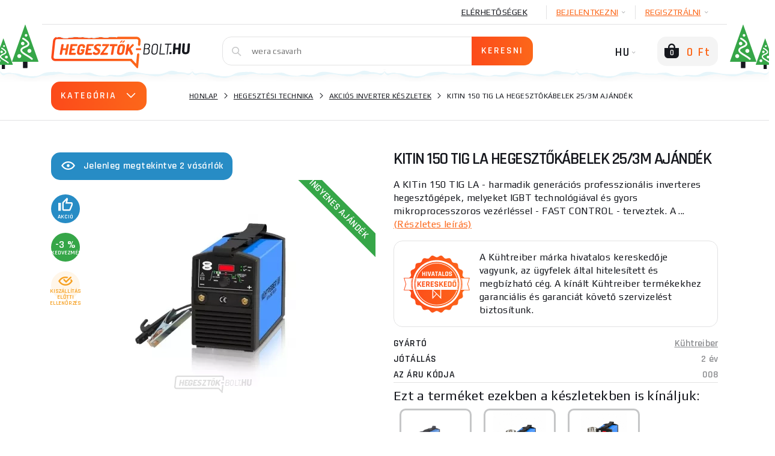

--- FILE ---
content_type: text/html; charset=utf-8
request_url: https://www.hegesztok-bolt.hu/1213-kitin-150-tig-la-hegesztokabelek-25-3m-ajandek/visszaemlekezesek
body_size: 65687
content:
    <!DOCTYPE html>
    <html lang="hu">
<head>
                    <title>Felülvizsgálat kITin 150 TIG LA hegesztőkábelek 25/3m Ajándé</title>
    <meta charset="UTF-8">
    <meta name="language" content="hu"/>
            <link rel="alternate" hreflang="cs-CZ"
              href="https://www.svarecky-obchod.cz/akcni-sety-invertory/1213-kitin-150-tig-la-svarovaci-kabely-25-3m-darek.htm">
            <link rel="alternate" hreflang="hu-hu"
              href="https://www.hegesztok-bolt.hu/1213-kitin-150-tig-la-hegesztokabelek-25-3m-ajandek">
            <link rel="alternate" hreflang="sk-SK"
              href="https://www.zvaracky-obchod.sk/akcne-sety-invertory/1213-kitin-150-tig-la-zvaracie-kable-25-3m-darcek.htm">
    
        

        <meta property="og:title" content="KITin 150 TIG LA hegesztőkábelek 25/3m Ajándék"/>
    <meta property="og:type" content="website"/>
    <meta property="og:url" content="https://www.hegesztok-bolt.hu/1213-kitin-150-tig-la-hegesztokabelek-25-3m-ajandek/visszaemlekezesek"/>
    <meta property="og:image" content="https://www.hegesztok-bolt.hu/images/shop/products/1213/fullsize/wm-main.jpg?v=1"/>


                <meta name="robots" content="all"/>
            <meta property="og:description" content="Termékértékelések és értékelések kITin 150 TIG LA hegesztőkábelek 25/3m Ajándék és Hegesztők-bolt.hu"/>
    <meta name="resource-type" content="document"/>
    <meta name="distribution" content="global"/>
    <meta name="rating" content="general"/>
    <meta name="generator" content="notepad"/>
    <meta name="category" content="home page"/>
    <meta name="keywords" content="KITin,150,TIG,hegesztőkábelek,25/3m,Ajándék"/>
    <meta name="description" content="Termékértékelések és értékelések kITin 150 TIG LA hegesztőkábelek 25/3m Ajándék és Hegesztők-bolt.hu"/>
    <meta name="copyright" content="© 2008-2026, Svářečky Ryšica"/>
                <link rel="shortcut icon" href="https://www.svarecky-obchod.cz/favicon_hu.ico?v=3"/>
    
    <script type="text/javascript">
        window.dataLayer = window.dataLayer || [];
    </script>

    <meta http-equiv="X-UA-Compatible" content="IE=edge">
    <meta name='viewport' content='width=device-width, initial-scale=1.0, maximum-scale=1.0, user-scalable=no'/>
    <meta name="referrer" content="origin">
    <meta name="author" content="nexcode s.r.o.">

    <link rel="stylesheet" type="text/css" href="https://code.jquery.com/ui/1.12.0/themes/smoothness/jquery-ui.css">

    <link rel="stylesheet" href="/assets/NewTemplate/fonts/icomoon9/style.css">
    <link rel="stylesheet" href="/assets/bootstrap-4.1.2-dist/css/bootstrap.min.css">
    <!--    <link href="https://stackpath.bootstrapcdn.com/bootstrap/4.2.1/css/bootstrap.min.css" rel="stylesheet" integrity="sha384-GJzZqFGwb1QTTN6wy59ffF1BuGJpLSa9DkKMp0DgiMDm4iYMj70gZWKYbI706tWS" crossorigin="anonymous">-->
    <link rel="stylesheet" href="/assets/NewTemplate/css/bootstrap-slider.min.css">
        <link href="https://fonts.googleapis.com/css?family=Play:400,700%7CRajdhani:400,600&amp;subset=latin-ext"
          rel="stylesheet">
            <link rel="stylesheet" type="text/css" href="/assets/NewTemplate/css/template.min.css?v=472">
                <link rel="canonical" href="https://www.hegesztok-bolt.hu/1213-kitin-150-tig-la-hegesztokabelek-25-3m-ajandek/visszaemlekezesek">
                <script async src="https://scripts.luigisbox.tech/LBX-326108.js"></script>
                <link rel="stylesheet" href="/assets/c_data_confirm/cdataconfirm.min.css?v=4">
            <script type="text/javascript">
            var supportBoxChatId = 3297;
            var supportBoxChatSecret = '69089f72b705a1a2ab90deb47f15d128';
            var supportBoxChatVariables = {
                email: 'client@email.tld',
                fullName: 'John Doe',
                phone: '123456789',
                customerId: 12345
            };
        </script>
        <script src="https://chat.supportbox.cz/web-chat/entry-point" async defer></script>
            </head>
    <body class="hegesztok      
    ">
        <script>
        window.fbAsyncInit = function () {
            FB.init({
                appId: '6320067478116821',
                autoLogAppEvents: true,
                xfbml: true,
                version: 'v5.0'
            });
        };
    </script>
    <script async defer src="https://connect.facebook.net/cs_CZ/sdk.js"></script>
    <script>(function (w, d, s, l, i) {
            w[l] = w[l] || [];
            w[l].push({
                'gtm.start': new Date().getTime(), event: 'gtm.js'
            });
            var f = d.getElementsByTagName(s)[0],
                j = d.createElement(s), dl = l != 'dataLayer' ? '&l=' + l : '';
            j.async = true;
            j.src =
                '//www.googletagmanager.com/gtm.js?id=' + i + dl;
            f.parentNode.insertBefore(j, f);
        })(window, document, 'script', 'dataLayer', 'GTM-P2H3BBM');</script>
    <div id="notification-container">
        <div id="notification-container-inner" class="container"></div>
    </div>
    <div id="blur-container" data-test="detail">
        <div id="respo-header-fix" class="desktop-hide"></div>
                            <div class="container position-relative" id="banner-top-container">
                                    <div id="top-left-banner">
                        <div class="banner-info">
                            <span class="icon-info-v1-icon"></span>
                            <span class="banner-info-label">KÜLÖNLEGES ESEMÉNY</span>
                        </div>
                        <a href="/kowax-hu" class="js-analyze-promo-show"
                           data-id="1212"
                           data-name="VERSENY" data-position="list.left">
                            <picture>
                                <source
                                        srcset="/images/banners/web-side-soutez-1-2026-hu.webp"
                                        type="image/webp">
                                <source srcset="/images/banners/web-side-soutez-1-2026-hu.jpg"
                                        type="image/jpeg">
                                <img src="/images/banners/web-side-soutez-1-2026-hu.jpg"
                                     alt="VERSENY gallery main image"
                                     title="VERSENY">
                            </picture>
                        </a>
                    </div>
                                                    <div id="top-right-banner">
                        <div class="banner-info">
                            <span class="icon-info-v1-icon"></span>
                            <span class="banner-info-label">KÜLÖNLEGES ESEMÉNY</span>
                        </div>
                        <a href="/kowax-hu" class="js-analyze-promo-show"
                           data-id="1212"
                           data-name="VERSENY" data-position="list.right">
                            <picture>
                                <source
                                        srcset="/images/banners/web-side-soutez-1-2026-hu.webp"
                                        type="image/webp">
                                <source srcset="/images/banners/web-side-soutez-1-2026-hu.jpg"
                                        type="image/jpeg">
                                <img src="/images/banners/web-side-soutez-1-2026-hu.jpg"
                                     alt="VERSENY gallery main image"
                                     title="VERSENY">
                            </picture>
                        </a>
                    </div>
                            </div>
                    <div id="desktop-header-container" class="respo-hide">
        
        
        <div id="desktop-header-1" class="container text-right body-2">
            <div class="d-flex justify-content-end">
                <!--            <div><a href="/?template=old" id="old-web-link"><span class="text">Starý web</span></a></div>-->
                <!--            <div class="desktop-header-contact">-->
                <!--                <span class="icon-mobile-icon desktop-header-contact-icon"></span>-->
                <!--                <a href="tel:+420704107841">704 107 841</a>-->
                <!--                <span class="icon-clock-icon desktop-header-contact-icon"></span>-->
                <!--                <span>Volejte PO - PÁ: 8 - 16h</span>-->
                <!--            </div>-->
                <!--                <a href="/info/125-generatory-a-topidla.htm" class="desktop-header-link underline"><img src="/images/UA_flag.png" alt="Ukrajinská vlajka" id="ukraine-top-menu-flag">GENERÁTORY A TOPIDLA</a>-->
                                <a href="/kapcsolatfelvetel"
                   class="desktop-header-link underline">Elérhetőségek</a>
                                    <div class="desktop-header-hover js-desktop-login-toggle" id="desktop-header-hover-login"
                         data-type="login">
                        <div class="desktop-header-hover-inner">
                            <span class="underline">BEJELENTKEZNI</span>
                            <span class="icon-Arrow-down-icon desktop-header-hover-icon"></span>
                        </div>
                        <div class="desktop-header-hover-content">
                            <div id="desktop-header-login-inner">
                                <div class="h2">Már vásároltam</div>
                                <form id="desktop-header-login-form" class="search-container">
                                    <div class="form-group">
                                        <span class="icon-User-icon search-icon"></span>
                                        <label for="desktop-header-login-name">E-mail cím</label>
                                        <input type="text" name="login" id="desktop-header-login-name"
                                               class="search-input body-2 no-btn" placeholder="email@email.com"
                                               required>
                                    </div>
                                    <div class="form-group">
                                        <span class="icon-Password-icon search-icon"></span>
                                        <label for="desktop-header-login-pass">Jelszó</label>
                                        <input type="password" name="password" id="desktop-header-login-pass"
                                               class="search-input body-2 no-btn"
                                               placeholder="jelszó" required>
                                    </div>
                                    <div class="text-center">
                                        <input type="submit" class="btn-main" value="BEJELENTKEZNI"><br>
                                        <a class="black js-desktop-pass-toggle"
                                           href="javascript:;">Elfelejtett jelszó </a>
                                    </div>

                                                                        <div class="login-horizontal-divider text-center">
                                        <span>Bejelentkezés ezen keresztül</span>
                                    </div>
                                    <div class="row special-login-buttons">
                                        <div class="col-md-3">
                                            <button type="button"
                                                    class="login-fb-btn"
                                                    onclick="facebookLogin()">
                                                <svg width="32" height="32" viewBox="0 0 32 32" fill="none" xmlns="http://www.w3.org/2000/svg">
<path d="M31.9999 30.2339C31.9999 31.2092 31.209 32 30.2338 32L22.0793 32V19.6079H26.2389L26.8616 14.7786H22.0793V11.6951C22.0793 10.2968 22.4677 9.34397 24.4728 9.34397L27.0301 9.34284V5.02348C26.5876 4.96461 25.0696 4.83311 23.3036 4.83311C19.6164 4.83311 17.0922 7.08373 17.0922 11.217V14.7786H12.9219V19.6079H17.0922V32L1.76612 32C0.790497 32 0 31.2092 0 30.2339V1.76612C0 0.790622 0.790497 0 1.76612 0H30.2338C31.209 0 31.9999 0.790622 31.9999 1.76612V30.2339Z" fill="#395185"/>
</svg>
                                            </button>
                                        </div>
                                        <div class="col-md-3">
                                            <div class="g_id_signin google-login-button" id="google-login-button"
                                                 data-type="standard"></div>
                                        </div>
                                    </div>
                                    
                                </form>
                            </div>
                            <div id="desktop-header-recover-inner">
                                <div class="h2">Elfelejtettem a jelszómat</div>
                                <form id="desktop-header-recover-form" class="search-container">
                                    <div class="form-group">
                                        <span class="icon-User-icon search-icon"></span>
                                        <label for="desktop-header-recover-name">E-mail cím</label>
                                        <input type="email" name="email" id="desktop-header-recover-name"
                                               class="search-input body-2 no-btn" placeholder="email@email.com"
                                               required>
                                    </div>
                                    <div id="recover-notification-div" class="recover-notification-text" hidden>
                                    </div>
                                    <div class="text-center">
                                        <input type="submit" class="btn-main"
                                               value="Jelszó visszaállítása"><br>
                                        <a class="black js-desktop-login-inner-toggle"
                                           href="javascript:;">Vissza a bejelentkezéshez</a>
                                    </div>
                                </form>
                            </div>
                        </div>
                    </div>
                    <div class="desktop-header-hover js-desktop-login-toggle" data-type="register"
                         id="desktop-header-hover-register">
                        <div class="desktop-header-hover-inner">
                            <span class="underline">Regisztrálni</span>
                            <span class="icon-Arrow-down-icon desktop-header-hover-icon"></span>
                        </div>
                        <div class="desktop-header-hover-content">
                            <div class="h2">Új ügyfél vagyok</div>
                            <form id="desktop-header-register-form" class="search-container">
                                <div class="form-group">
                                    <span class="icon-User-icon search-icon"></span>
                                    <label for="desktop-header-register-name">E-mail cím</label>
                                    <input type="email" name="email" id="desktop-header-register-name"
                                           class="search-input body-2 no-btn" placeholder="email@email.com" required>
                                </div>
                                <div class="form-group">
                                    <span class="icon-Password-icon search-icon"></span>
                                    <label for="desktop-header-register-pass">Jelszó</label>
                                    <input type="password" name="password" id="desktop-header-register-pass"
                                           class="search-input body-2 no-btn"
                                           placeholder="jelszó" required>
                                </div>
                                <div class="form-group">
                                    <span class="icon-Password-icon search-icon"></span>
                                    <label for="desktop-header-register-pass2">A jelszó megismétlése</label>
                                    <input type="password" name="password2" id="desktop-header-register-pass2"
                                           class="search-input body-2 no-btn"
                                           placeholder="jelszó" required>
                                </div>
                                <div class="text-center">
                                    <input type="submit" class="btn-main" value="Regisztrálni">
                                </div>
                                                                <div class="login-horizontal-divider text-center">
                                    <span>Bejelentkezés ezen keresztül</span>
                                </div>
                                <div class="row special-login-buttons">
                                    <div class="col-md-3">
                                        <button type="button"
                                                class="login-fb-btn"
                                                onclick="facebookLogin()">
                                            <svg width="32" height="32" viewBox="0 0 32 32" fill="none" xmlns="http://www.w3.org/2000/svg">
<path d="M31.9999 30.2339C31.9999 31.2092 31.209 32 30.2338 32L22.0793 32V19.6079H26.2389L26.8616 14.7786H22.0793V11.6951C22.0793 10.2968 22.4677 9.34397 24.4728 9.34397L27.0301 9.34284V5.02348C26.5876 4.96461 25.0696 4.83311 23.3036 4.83311C19.6164 4.83311 17.0922 7.08373 17.0922 11.217V14.7786H12.9219V19.6079H17.0922V32L1.76612 32C0.790497 32 0 31.2092 0 30.2339V1.76612C0 0.790622 0.790497 0 1.76612 0H30.2338C31.209 0 31.9999 0.790622 31.9999 1.76612V30.2339Z" fill="#395185"/>
</svg>
                                        </button>
                                    </div>
                                    <div class="col-md-3">
                                        <div class="g_id_signin google-login-button" id="google-login-button-2"
                                             data-type="standard"></div>
                                    </div>
                                </div>
                                                            </form>
                        </div>
                    </div>
                            </div>
        </div>
        <div id="desktop-header-2" class="container">
            <img id="header-extra-tree-1" class="extra-winter-tree" src="/assets/NewTemplate/img/winterTree.svg"
                 alt="winter tree">
            <img id="header-extra-tree-2" class="extra-winter-tree" src="/assets/NewTemplate/img/winterTree.svg"
                 alt="winter tree">
            <img id="header-extra-tree-3" class="extra-winter-tree" src="/assets/NewTemplate/img/winterTree.svg"
                 alt="winter tree">
            <img id="header-extra-tree-4" class="extra-winter-tree" src="/assets/NewTemplate/img/winterTree.svg"
                 alt="winter tree">
            <div class="row">
                <div class="col-lg-3">
                    <a href="/" id="header-logo-link">
                                                    <img src="/assets/NewTemplate/img/hegesztok-bolt-logo.svg" alt="Hegesztők bolt logo">
                                                <span id="logo-extra-snow"></span>
                    </a>
                </div>
                <div class="col-lg-6" id="desktop-header-search">
                    <form id="desktop-header-search-form" class="search-container js-search-whisperer-block"
                          action="/hledej">
                        <span class="icon-Search-icon search-icon"></span>
                        <input type="text" name="term" class="search-input body-2 js-search-whisperer"
                               placeholder='Próbálj rákeresni erre „co2 hegesztők”' autocomplete="off">
                        <input type="submit" class="btn-main" value="Keresni">
                        <div id="search-header-content"
                             class="body-2 search-header-content js-search-whisperer-content">
                        </div>
                    </form>
                </div>
                <div class="col-lg-3 text-right" id="desktop-header-right">
                <span id="desktop-header-language-switch"
                      class="tbn-text right30">
                                                                <span id="desktop-header-language-actual">HU<span
                                    class="icon-Arrow-down-icon desktop-header-language-icon"></span></span>
                        <span id="desktop-header-language-other">
                        <a href="https://www.svarecky-obchod.cz/akcni-sety-invertory/1213-kitin-150-tig-la-svarovaci-kabely-25-3m-darek.htm"
                           class="desktop-header-language-other-lang">CZ</a>
                    </span>
                        <span id="desktop-header-language-other-2">
                        <a href="https://www.zvaracky-obchod.sk/akcne-sety-invertory/1213-kitin-150-tig-la-zvaracie-kable-25-3m-darcek.htm"
                           class="desktop-header-language-other-lang">SK</a>
                    </span>
                        <span id="desktop-header-language-other-3">
                        <a href="https://www.schweiss-maschinen.de"
                           class="desktop-header-language-other-lang">DE</a>
                    </span>
                                    </span>
                    <span id="desktop-header-cart" class="js-minicart-toggle">
                    <span id="desktop-header-minicart-button" class="empty">
    <span id="desktop-header-cart-icon" class="icon-Basket-active-icon">
        <span id="desktop-header-cart-count">0</span>
    </span>
    <span id="desktop-header-cart-price"
          class="tbn-text">0 Ft</span>
</span>

<span id="desktop-header-minicart" class="empty">
    <span class="h2 text-left">Kosár</span>
        <span id="desktop-header-minicart-items dh2">
            </span>
    <span id="desktop-header-minicart-footer">
                    <span class="h5 text-left">A kosár üres</span>
            </span>
</span>
<a href="/kosar" id="desktop-header-cart-link"></a>                </span>
                </div>
            </div>
        </div>
        <div id="header-extra-snow"></div>
    </div>
    <div id="desktop-header-fix" class="respo-hide"></div>
<div id="respo-header" class="desktop-hide container">
    <div class="row align-items-center">
        <div class="respo-icon-flex">
            <button id="respo-header-menu-btn" class="icon-Menu-icon js-respo-menu-toggle"></button>
        </div>
        <div class="text-center">
            <a href="/" id="respo-header-logo-link">
                                    <img src="/assets/NewTemplate/img/hegesztok-bolt-logo.svg" alt="Hegesztők bolt logo">
                            </a>
        </div>
        <div class="respo-icon-flex">
            <div class="d-flex justify-content-end">
                <a id="respo-header-cart-link"
                   class="icon-Basket-active-icon" href="/kosik">
                    <span id="respo-header-cart-count">0</span>
                </a>
            </div>
        </div>
                <div id="respo-search-div">
            <span id="respo-search-input-span" class="icon-Search-icon search-icon"></span>
            <input id="respo-search-input" class="js-respo-search-toggle" type="text" aria-label="Vyhledávání"
                   placeholder='Milyen árut keres?'>
        </div>
            </div>
    <div id="header-extra-snow"></div>
</div>
        <a href="/osszehasonlitas" id="comparator-link"
       data-actual-count="0" ></a>
<div id="breadcrumbs">
    <div class="container d-flex align-items-center">
                    <div id="breadcrubs-category-list" class="respo-hide ">
                <div class="btn-main text-uppercase js-category-list-toggle ">
                    Kategória<span class="icon-Arrow-down-icon"></span>
                </div>
                <ul id="breadcrumbs-category-list-main" class="category-main-menu-detail category-list-main ">
                                            <li id="category-list-main-ajax" class="display-none"></li>
                                    </ul>
            </div>
                <nav aria-label="breadcrumb">
            <ol class="breadcrumb body-2">
                                        <li class="breadcrumb-item text-uppercase"><a href="https://www.hegesztok-bolt.hu">Honlap</a></li>
                                            <li class="breadcrumb-item text-uppercase"><a href="/hegesztesi-technika">Hegesztési technika</a></li>
                                            <li class="breadcrumb-item text-uppercase"><a href="/akcios-inverter-keszletek">Akciós inverter készletek</a></li>
                                            <li class="breadcrumb-item text-uppercase active ">KITin 150 TIG LA hegesztőkábelek 25/3m Ajándék </li>
                                </ol>
        </nav>
    </div>
</div>
<script type="application/ld+json">{"@context": "http://schema.org",
    "@type": "BreadcrumbList",
    "itemListElement": [
        {
            "@type": "ListItem",
            "item": {
                "@id": "https://www.hegesztok-bolt.hu",
                "name": "Honlap"
            },
            "position": 1
        },
        {
            "@type": "ListItem",
            "item": {
                "@id": "/hegesztesi-technika",
                "name": "Hegesztési technika"
            },
            "position": 2
        },
        {
            "@type": "ListItem",
            "item": {
                "@id": "/akcios-inverter-keszletek",
                "name": "Akciós inverter készletek"
            },
            "position": 3
        },
        {
            "@type": "ListItem",
            "item": {
                "@id": "/1213-kitin-150-tig-la-hegesztokabelek-25-3m-ajandek/visszaemlekezesek",
                "name": "KITin 150 TIG LA hegesztőkábelek 25/3m Ajándék"
            },
            "position": 4
        }
    ]
}</script><div class="lb-wrapper"><div id="detail" class="container">
    <div class="row">
                    <div class="col-xl-6 respo-hide">
                                <div id="product-seen" class="respo-hide">
                    <span class="icon-eye-icon"></span>Jelenleg megtekintve 2                    vásárlók                </div>
                                <div id="detail-gallery">
    <div id="detail-gallery-image" class="flexbox center js-gallery-modal respo-hide"
         data-product-media-id="1552">
                    <picture>
                <source
                        srcset="/images/shop/products/1213/thumb/wm-main.webp?v=1"
                        type="image/webp">
                <source srcset="/images/shop/products/1213/thumb/wm-main.jpg?v=1"
                        type="image/jpeg">
                <img src="/images/shop/products/1213/thumb/wm-main.jpg?v=1"
                     alt="KITin 150 TIG LA hegesztőkábelek 25/3m Ajándék gallery main image"
                     title="KITin 150 TIG LA hegesztőkábelek 25/3m Ajándék">
            </picture>
            <br/>
                    </div>
    <div id="detail-gallery-icons" class="product-label-box js-gallery-modal">
                                                            <span class="product-label blue flexbox center icon-Thumbs-up"><span>Akció </span></span>
                                                    <span class="product-label green flexbox center text">-3 %<span>kedvezmény</span></span>
                        <span class="product-label check flexbox center icon-eye-check-icon"><span>Kiszállítás előtti ellenőrzés</span></span>
                    </div>
                        <div id="detail-free-delivery-box">
                <div id="detail-gift-special-text">Ingyenes ajándék </div>
            </div>
                        <div id="detail-gallery-thumbs" class="row respo-hide">
                                <div class="col">
                        <div class="detail-gallery-thumb flexbox center js-gallery-modal"
                             data-product-media-id="g6">
                            <picture>
                                    <source
                                        srcset="/fotky/darek/merlindarek_nahled.webp"
                                        type="image/webp">
                                    <source srcset="/fotky/darek/merlindarek_nahled.jpg"
                                            type="image/jpeg">
                                    <img src="/fotky/darek/merlindarek_nahled.jpg"
                                         alt="Ingyenes ajándék "
                                         title="Ingyenes ajándék " >
                                </picture>                        </div>
                    </div>
                                    <div class="col">
                        <div class="detail-gallery-thumb flexbox center js-gallery-modal"
                             data-product-media-id="manufacturer">
                            <picture>
                                    <source
                                        srcset="/fotky/logo_vyr/logo-kuhtreiber.webp"
                                        type="image/webp">
                                    <source srcset="/fotky/logo_vyr/logo-kuhtreiber.jpg"
                                            type="image/jpeg">
                                    <img src="/fotky/logo_vyr/logo-kuhtreiber.jpg"
                                         alt="Kühtreiber"
                                         title="Kühtreiber" >
                                </picture>                        </div>
                    </div>
                            <div class="col">
                <div class="flexbox center js-gallery-modal">
                    <div id="detail-gallery-toggle" class="text-center">
                        <span class="icon-Gallery-icon"></span>
                        <div class="subtitle-2 text-uppercase underline">A fényképgaléria megnyitása</div>
                    </div>
                </div>
            </div>
        </div>
    </div>
                <div id="detail-extra">
                    <div class="row">
                            <div class="col-12">
                    <p id="detail-extra-header"
               class="text-uppercase h2">A termék megvásárlásával amit tőlünk kap:</p>
            </div>
            <div class="col-md-12 half-size-gift ">
                <div class="detail-extra">
                                            <span class="detail-extra-img d-flex justify-content-center align-items-center"><picture>
                                    <source
                                        srcset="/fotky/darek/merlindarek_nahled.webp"
                                        type="image/webp">
                                    <source srcset="/fotky/darek/merlindarek_nahled.jpg"
                                            type="image/jpeg">
                                    <img src="/fotky/darek/merlindarek_nahled.jpg"
                                         alt="Ingyenes ajándék "
                                         title="Ingyenes ajándék " >
                                </picture></span>
                                        <div class="detail-extra-text">
                        <div class="detail-extra-text-width">
                                                            <a href="/27216-merlin-hegesztokesztyu-11-es-meret">MERLIN 11-es méretű hegesztőkesztyű</a>
                                                                                                            <strong> 1 585 Ft értékben</strong>
                                                                                                                        </div>
                    </div>
                </div>
            </div>
                            <div class="col-md-12 half-size-gift full-size-gift">
                <div class="detail-extra">
                                            <span class="detail-extra-img d-flex justify-content-center align-items-center"><picture>
                                    <source
                                        srcset="/images/shop/products/94206/thumb/wm-main.webp"
                                        type="image/webp">
                                    <source srcset="/images/shop/products/94206/thumb/wm-main.jpg"
                                            type="image/jpeg">
                                    <img src="/images/shop/products/94206/thumb/wm-main.jpg"
                                         alt="Ingyenes ajándék "
                                         title="Ingyenes ajándék " >
                                </picture></span>
                                        <div class="detail-extra-text">
                        <div class="detail-extra-text-width">
                                                            <a href="/94206-nevezz-a-kowax-kwx820arc-set-3-sisak-versenyere">NEVEZZ A KOWAX KWX820ARC++ SET 3 SISAK VERSENYÉRE</a>
                                                                                                            <strong> 95 610 Ft értékben</strong>
                                                                                                                        </div>
                    </div>
                </div>
            </div>
                                    </div>
                </div>
            </div>
                <div class="col-12 col-xl-6">
            <div id="detail-description">
                <h1 oncopy="onProductHeaderCopy()"><span id="h1-addon">Vélemények a termékről </span>KITin 150 TIG LA hegesztőkábelek 25/3m Ajándék</h1>
                <div id="tooltip-low-price-garantee">
                    <h4>Legjobb ár garancia</h4>
                    <p>Megtaláltad a terméket alacsonyabb áron egy releváns versenytársnál? Írj nekünk egy áregyeztetési ajánlattal kapcsolatban.</p>
                    <span class="btn-main js-cheaper-modal-toggle">Olcsóbbat akarok</span>
                    <span class="arrow">&nbsp;</span>
                    <button type="button" class="close">
                        <span class="icon-Close-2-icon" aria-hidden="true"></span>
                    </button>
                </div>
                                                <div id="product-seen-respo" class="desktop-hide">
                    <span class="icon-eye-icon"></span>Jelenleg megtekintve 2                    vásárlók                </div>
                                                    <div id="detail-respo-carousel" class="desktop-hide">
                        <div class="main-carousel"
                             data-flickity='{ "pageDots": true, "fullscreen": true, "lazyLoad": true }'>
                            <div class="carousel-cell js-open-respo-detail-gallery"
                                 data-position="1">                                      <picture>
                                        <source
                                                srcset="/images/shop/products/1213/thumb/wm-main.webp"
                                                type="image/webp">
                                        <source srcset="/images/shop/products/1213/thumb/wm-main.jpg"
                                                type="image/jpeg">
                                        <img src="/images/shop/products/1213/thumb/wm-main.jpg"
                                             alt="KITin 150 TIG LA hegesztőkábelek 25/3m Ajándék"
                                             title="KITin 150 TIG LA hegesztőkábelek 25/3m Ajándék">
                                    </picture>
                                </div>
                                                            <div class="carousel-cell js-open-respo-detail-gallery"
                                     data-position="2">
                                    <!DOCTYPE html PUBLIC "-//W3C//DTD HTML 4.0 Transitional//EN" "http://www.w3.org/TR/REC-html40/loose.dtd">
<html><body><picture>
                                    <source srcset="/fotky/darek/merlindarek_nahled.webp" type="image/webp">
                                    <source srcset="/fotky/darek/merlindarek_nahled.jpg" type="image/jpeg">
                                    <img src="/fotky/darek/merlindarek_nahled.jpg" alt="Ingyenes aj&Atilde;&iexcl;nd&Atilde;&copy;k " title="Ingyenes aj&Atilde;&iexcl;nd&Atilde;&copy;k " data-src="/fotky/darek/merlindarek_nahled.jpg">
                                </source></source></picture></body></html>
                                </div>
                                                                <div class="carousel-cell js-open-respo-detail-gallery"
                                     data-position="3">
                                    <!DOCTYPE html PUBLIC "-//W3C//DTD HTML 4.0 Transitional//EN" "http://www.w3.org/TR/REC-html40/loose.dtd">
<html><body><picture>
                                    <source srcset="/fotky/logo_vyr/logo-kuhtreiber.webp" type="image/webp">
                                    <source srcset="/fotky/logo_vyr/logo-kuhtreiber.jpg" type="image/jpeg">
                                    <img src="/fotky/logo_vyr/logo-kuhtreiber.jpg" alt="K&Atilde;&frac14;htreiber" title="K&Atilde;&frac14;htreiber" data-src="/fotky/logo_vyr/logo-kuhtreiber.jpg">
                                </source></source></picture></body></html>
                                </div>
                                                        </div>

                        <div id="detail-respo-icons" class="product-label-box">
                                                                                                <span class="product-label blue flexbox center icon-Thumbs-up"><span>Akció </span></span>
                                                                                                                                    <span class="product-label green flexbox center text">-3                                    %<span>kedvezmény</span></span>
                                                                                                                </div>
                                                                                    <div id="detail-free-delivery-box2">
                                    <div id="detail-gift-special-text2">Ingyenes ajándék </div>
                                </div>
                                                                        </div>

                                                <div id="detail-description-text">
                    <p>A KITin 150 TIG LA - harmadik generációs professzionális inverteres hegesztőgépek, melyeket IGBT technológiával és gyors mikroprocesszoros vezérléssel - FAST CONTROL - terveztek. A ... <a href="javascript:;" id="detail-show-long-description">(Részletes leírás)</a></p>
                </div>
            </div>
                            <div id="authorized-vendor">
                    <div class="d-flex align-items-center">
                                                                                    <img src="/assets/NewTemplate/img/hivatalos_orange_hu.png"
                                     alt="Engedélyezett kereskedő">
                                                                            <p>A Kühtreiber márka hivatalos kereskedője vagyunk, az ügyfelek által hitelesített és megbízható cég. A kínált Kühtreiber termékekhez garanciális és garanciát követő szervizelést biztosítunk.</p>
                    </div>
                </div>
                        <div id="detail-parameters-main">
                                    <div class="flexbox space-between">
                        <span class="detail-parameter-main-label text-uppercase h5">Gyártó</span>
                        <a href="/vyrobce/kuhtreiber"
                           class="detail-parameter-main-value subtitle-1 grey">Kühtreiber</a>
                    </div>
                                                    <div class="flexbox space-between">
                        <span class="detail-parameter-main-label text-uppercase h5">Jótállás </span>
                        <span class="detail-parameter-main-value subtitle-1 grey dh2">
                                                            2 év                                                                                </span>
                    </div>
                                                    <div class="flexbox space-between">
                    <span class="detail-parameter-main-label text-uppercase h5">Az áru kódja</span>
                    <span class="detail-parameter-main-value subtitle-1 grey">008</span>
                </div>
            </div>
                            <div class="detail-alternative-sets-h4"><h4>Ezt a terméket ezekben a készletekben is kínáljuk:</h4></div>
                <div class="detail-alternative-sets">
                                            <div class="detail-alternative-set">
                            <div class="image-wrapper">
                                <a href="/index.php?cont=detail&karta=956" target="_blank">
                                                                        <picture>
                                                                                    <img src='/images/shop/products/956/thumb/main.jpg'
                                                 alt=''/>
                                                                            </picture>
                                </a>
                            </div>
                            <div class="price-under-image">
                                <p>
                                    143 570 Ft                                </p>
                            </div>
                        </div>
                                            <div class="detail-alternative-set">
                            <div class="image-wrapper">
                                <a href="/index.php?cont=detail&karta=1996" target="_blank">
                                                                        <picture>
                                                                                    <img src='/images/shop/products/1996/thumb/main.jpg'
                                                 alt=''/>
                                                                            </picture>
                                </a>
                            </div>
                            <div class="price-under-image">
                                <p>
                                    161 190 Ft                                </p>
                            </div>
                        </div>
                                            <div class="detail-alternative-set">
                            <div class="image-wrapper">
                                <a href="/index.php?cont=detail&karta=10085" target="_blank">
                                                                        <picture>
                                                                                    <img src='/images/shop/products/10085/thumb/main.jpg'
                                                 alt=''/>
                                                                            </picture>
                                </a>
                            </div>
                            <div class="price-under-image">
                                <p>
                                    134 770 Ft                                </p>
                            </div>
                        </div>
                                            <div class="detail-alternative-set">
                            <div class="image-wrapper">
                                <a href="/index.php?cont=detail&karta=28787" target="_blank">
                                                                        <picture>
                                                                                    <img src='/images/shop/products/28787/thumb/main.jpg'
                                                 alt=''/>
                                                                            </picture>
                                </a>
                            </div>
                            <div class="price-under-image">
                                <p>
                                    197 080 Ft                                </p>
                            </div>
                        </div>
                                            <div class="detail-alternative-set">
                            <div class="image-wrapper">
                                <a href="/index.php?cont=detail&karta=43050" target="_blank">
                                                                        <picture>
                                                                                    <img src='/images/shop/products/43050/thumb/main.jpg'
                                                 alt=''/>
                                                                            </picture>
                                </a>
                            </div>
                            <div class="price-under-image">
                                <p>
                                    270 110 Ft                                </p>
                            </div>
                        </div>
                                            <div class="detail-alternative-set">
                            <div class="image-wrapper">
                                <a href="/index.php?cont=detail&karta=47878" target="_blank">
                                                                        <picture>
                                                                                    <img src='/images/shop/products/47878/thumb/main.jpg'
                                                 alt=''/>
                                                                            </picture>
                                </a>
                            </div>
                            <div class="price-under-image">
                                <p>
                                    137 550 Ft                                </p>
                            </div>
                        </div>
                                            <div class="detail-alternative-set">
                            <div class="image-wrapper">
                                <a href="/index.php?cont=detail&karta=47881" target="_blank">
                                                                        <picture>
                                                                                    <img src='/images/shop/products/47881/thumb/main.jpg'
                                                 alt=''/>
                                                                            </picture>
                                </a>
                            </div>
                            <div class="price-under-image">
                                <p>
                                    170 890 Ft                                </p>
                            </div>
                        </div>
                                            <div class="detail-alternative-set">
                            <div class="image-wrapper">
                                <a href="/index.php?cont=detail&karta=47882" target="_blank">
                                                                        <picture>
                                                                                    <img src='/images/shop/products/47882/thumb/main.jpg'
                                                 alt=''/>
                                                                            </picture>
                                </a>
                            </div>
                            <div class="price-under-image">
                                <p>
                                    206 055 Ft                                </p>
                            </div>
                        </div>
                                            <div class="detail-alternative-set">
                            <div class="image-wrapper">
                                <a href="/index.php?cont=detail&karta=47888" target="_blank">
                                                                        <picture>
                                                                                    <img src='/images/shop/products/47888/thumb/main.jpg'
                                                 alt=''/>
                                                                            </picture>
                                </a>
                            </div>
                            <div class="price-under-image">
                                <p>
                                    279 255 Ft                                </p>
                            </div>
                        </div>
                                    </div>
            
                            <div id="detail-price-box-2">
                                            <div class="product-price-discount-box">
                            <div class="product-price-discount-box-header">
                                Akciós ár                            </div>
                            <div class="product-price-discount-box-body">
                                <span
                                        class="product-price-discount-box-actual-price">127 025 Ft</span>
                                <span
                                        class="product-price-discount-box-discount">Megtakarít  3 925 Ft</span>
                            </div>
                            <div class="product-price-discount-box-old-price">Eredeti ár:
                                <span>130 950 Ft</span>
                            </div>
                        </div>

                                        <div class="flexbox space-between h6 grey" id="detail-price-novat">
                        <div class="detail-price-label text-uppercase">ÁFA nélkül</div>
                        <div class="detail-price-value">100 020 Ft</div>
                    </div>
                                            <div class="flexbox space-between h6" id="detail-price-prepaid">
                            <div class="detail-price-label text-uppercase orange-2">Előre történő fizetés esetén</div>
                            <div class="detail-price-value text-uppercase">kedvezmény 1 %</div>
                        </div>
                                    </div>
            
                        <div >
                <div id="expedition-info">
                    <span class="subtitle-1 ">
                        <span>
                                                        <span class=" green  dh7">Raktáron</span>                        </span>
                                                        </span>
                </div>
                <div id="detail-expedition-loyalty">
                    <div id="expedition-info"
                         class="">
                        <div class="row align-items-center">
                            <div class="col-12">

                                                                                            </div>
                                                    </div>
                    </div> <!-- expedition-info -->
                                                        </div>
            </div>
            <div id="detail-coupon-box">
                            </div>
                        <div id="detail-buy-box" >
                                <!--            -->                <!--                <div class="d-inline-flex justify-content-center">-->
                <!--                    <div id="detail-ask-availability" class="btn-main js-ask-availability-modal">-->
            <!--</div>-->
                <!--                </div>-->
                <!--            -->                <div class="row">
                                            <div class="col-12 text-right">
                                                        <div class="d-flex justify-content-start">
                                <span id="detail-qty" class="product-qty">
                                    <button class="qty-btn-minus icon-Minus-icon"></button>
                                    <input class="qty-input h5 js-cart-add-count" type="number" name="qty" value="1">
                                    <button class="qty-btn-plus icon-Plus-icon"></button>
                                </span>
                                <div id="detail-add-to-cart" class="btn-main js-cart-add" data-list="Detail"
                                     data-position="1" data-is-hothouse="0"
                                     data-minimum-order-quantity=""
                                     data-id="1213">
                                    <span class="icon-Basket-add-icon"></span>
                                    <span>MEGVENNI</span>
                                </div>
                            </div>
                        </div>
                                                                    </div>
                                        </div>

                                                    <div id="detail-actions" class="respo-hide">
                        <button class="detail-action js-watchdog-modal-toggle" id="watchdog">
                            <span class="detail-action-icon"><svg width="20" height="16" viewBox="0 0 20 16" fill="none" xmlns="http://www.w3.org/2000/svg">
<path fill-rule="evenodd" clip-rule="evenodd" d="M3.9983 12.4003C3.89259 12.6042 3.80928 12.8036 3.74642 12.9973C3.09209 15.0133 4.65247 16.4121 6.19666 15.8901C6.3652 15.8331 6.52621 15.7782 6.68069 15.7256C8.07748 15.2494 8.93924 14.9557 9.99027 14.9557C11.1142 14.9557 11.9939 15.2636 13.5218 15.7984C13.6071 15.8283 13.6944 15.8588 13.7839 15.8901C15.3298 16.4126 16.892 15.0102 16.2319 12.9905C16.1693 12.799 16.0867 12.6019 15.9822 12.4003C15.2919 11.0567 14.334 9.62239 13.2541 8.54597C13.1577 8.44984 13.0602 8.35657 12.962 8.26647C12.8869 8.19769 12.8114 8.13076 12.7354 8.06583C12.7271 8.05873 12.7188 8.05166 12.7105 8.04461C11.8486 7.31406 10.9283 6.84102 10.0166 6.83206C10.0078 6.83198 9.99905 6.83193 9.99027 6.83193C9.98413 6.83193 9.97799 6.83196 9.97184 6.832C9.0639 6.83825 8.14728 7.30536 7.28815 8.02932C7.2799 8.03627 7.27166 8.04324 7.26342 8.05024C7.18184 8.11955 7.10077 8.19116 7.02029 8.2649C6.92818 8.3493 6.83684 8.43648 6.74634 8.5262C5.6583 9.60478 4.69288 11.0485 3.9983 12.4003ZM6.41482 6.16912C6.64499 6.24558 6.88561 6.27802 7.13047 6.25984C7.84982 6.19574 8.45314 5.70068 8.8173 4.97587C8.86874 4.87349 8.9154 4.76654 8.95694 4.65556C9.14628 4.14981 9.22931 3.56063 9.17319 2.94169C9.16867 2.8914 9.16331 2.84148 9.15713 2.79194C9.12012 2.49569 9.05349 2.21344 8.96191 1.95017C8.54045 0.738609 7.59051 -0.0711214 6.56629 0.00493707C5.2823 0.119356 4.36794 1.6068 4.52357 3.32309C4.53774 3.48106 4.5603 3.63541 4.59056 3.7854C4.82053 4.92528 5.49573 5.81367 6.3198 6.13483C6.35126 6.14709 6.38294 6.15853 6.41482 6.16912ZM11.0381 1.95017C10.9467 2.21294 10.8801 2.49462 10.8431 2.79026C10.843 2.79082 10.8429 2.79138 10.8429 2.79194C10.8367 2.84148 10.8313 2.8914 10.8268 2.94169C10.771 3.56372 10.8527 4.1539 11.0396 4.65954C11.0806 4.7704 11.1266 4.87719 11.1774 4.97936C11.541 5.71128 12.1467 6.20616 12.8695 6.25984C13.1119 6.28144 13.3502 6.25206 13.5782 6.17852C13.6087 6.1687 13.6389 6.1581 13.669 6.14672C14.4986 5.83285 15.1791 4.93207 15.4098 3.78413C15.4399 3.6344 15.4623 3.48047 15.4764 3.32309C15.6321 1.6068 14.7177 0.119356 13.4337 0.00493707C12.4095 -0.0711214 11.4595 0.738609 11.0381 1.95017ZM13.1771 1.97484C13.1772 1.97435 13.1809 1.97604 13.1878 1.98135C13.1804 1.97798 13.1769 1.97532 13.1771 1.97484ZM13.2569 2.0591C13.2676 2.07399 13.2792 2.09133 13.2916 2.11145C13.4137 2.30998 13.5272 2.67219 13.4846 3.14246L13.4844 3.14443C13.441 3.6291 13.2605 3.97699 13.1003 4.15756C13.0791 4.1814 13.0602 4.20067 13.0436 4.21617C13.0338 4.20237 13.0231 4.1863 13.0117 4.16763C12.8916 3.97259 12.7753 3.60603 12.8188 3.12034C12.8621 2.63815 13.041 2.29609 13.2 2.1177C13.2211 2.09409 13.2401 2.07481 13.2569 2.0591ZM12.9593 4.27629C12.9593 4.27578 12.9632 4.27369 12.9713 4.27157C12.9634 4.27574 12.9594 4.2768 12.9593 4.27629ZM13.1036 4.28581C13.111 4.28957 13.1144 4.29245 13.1143 4.29295C13.1142 4.29345 13.1105 4.29157 13.1036 4.28581ZM13.3407 1.99713C13.348 1.99371 13.3517 1.99291 13.3518 1.99337C13.3519 1.99382 13.3482 1.99553 13.3407 1.99713ZM17.1114 5.09235C16.2878 5.44004 15.5956 6.3354 15.3525 7.48558C15.3409 7.54047 15.3303 7.59592 15.3208 7.65194C15.3116 7.70268 15.3033 7.75328 15.296 7.8037C15.056 9.45841 15.8257 10.9196 17.0717 11.1417C17.2442 11.1729 17.4172 11.1772 17.5879 11.1569C18.6685 11.0286 19.6627 9.91848 19.9315 8.45287C20.2428 6.73658 19.4646 5.19193 18.1806 4.96309C17.8167 4.89823 17.4528 4.94826 17.1114 5.09235ZM2.88706 5.08614C3.70285 5.43989 4.3866 6.33031 4.64317 7.47414C4.65632 7.53275 4.66835 7.59203 4.67921 7.65194C4.68726 7.6963 4.69457 7.74055 4.70117 7.78467C4.94991 9.4472 4.17911 10.9188 2.92831 11.1417C2.75062 11.1712 2.57255 11.1728 2.39684 11.149C1.32213 11.0037 0.336041 9.90892 0.0685084 8.4338C-0.242763 6.71751 0.535415 5.17286 1.81941 4.94402C2.18399 4.88446 2.54699 4.93867 2.88706 5.08614ZM2.07823 6.91721C2.07824 6.91669 2.0823 6.91717 2.09039 6.92022C2.08226 6.91925 2.07822 6.91773 2.07823 6.91721ZM2.16743 6.96659C2.18763 6.98188 2.21123 7.00168 2.23821 7.02726C2.4128 7.19274 2.62326 7.52335 2.71131 8.00884C2.79849 8.48953 2.7149 8.8576 2.61482 9.05682C2.60343 9.07949 2.59273 9.09869 2.58288 9.11491C2.56282 9.09954 2.53963 9.08001 2.51339 9.05525C2.33397 8.88598 2.123 8.55437 2.03641 8.07689C1.94923 7.59621 2.03282 7.22813 2.1329 7.02891C2.14529 7.00424 2.15688 6.98367 2.16743 6.96659ZM2.66682 9.16601C2.67454 9.16711 2.67835 9.16855 2.67833 9.169C2.67831 9.16945 2.67445 9.1689 2.66682 9.16601ZM2.51632 9.19594C2.51613 9.19541 2.51941 9.19243 2.52674 9.1886C2.52017 9.19455 2.51651 9.19646 2.51632 9.19594ZM2.22098 6.89714C2.22755 6.89119 2.23121 6.88927 2.2314 6.8898C2.23159 6.89033 2.22831 6.8933 2.22098 6.89714ZM6.64819 1.99337C6.64825 1.99291 6.65201 1.99371 6.65929 1.99713C6.65178 1.99553 6.64813 1.99382 6.64819 1.99337ZM6.74305 2.05909C6.75993 2.07481 6.77894 2.09409 6.79999 2.1177C6.95902 2.29609 7.13794 2.63815 7.18118 3.12034L7.18136 3.12231C7.224 3.59258 7.1105 3.95479 6.98834 4.15332C6.97595 4.17345 6.96438 4.19079 6.95371 4.20568C6.93683 4.18997 6.91782 4.17068 6.89677 4.14707C6.73774 3.96869 6.55883 3.62662 6.51558 3.14443L6.5154 3.14246C6.47276 2.67219 6.58626 2.30998 6.70842 2.11145C6.72081 2.09133 6.73238 2.07399 6.74305 2.05909ZM7.03747 4.26765C7.04498 4.26925 7.04863 4.27095 7.04857 4.27141C7.04851 4.27186 7.04475 4.27106 7.03747 4.26765ZM6.87383 4.28994C6.87369 4.28945 6.87713 4.28679 6.88457 4.28342C6.87769 4.28874 6.87397 4.29042 6.87383 4.28994ZM6.81219 1.98135C6.81907 1.97604 6.82279 1.97435 6.82293 1.97484C6.82307 1.97532 6.81963 1.97798 6.81219 1.98135ZM14.383 13.9808C14.3848 13.9682 14.3863 13.9532 14.3869 13.9355C14.3902 13.8447 14.3719 13.6395 14.2067 13.3209L14.2033 13.3144L14.2033 13.3143C13.5974 12.135 12.7822 10.9217 11.9147 10.0356C10.9837 9.08479 10.3139 8.83193 9.99027 8.83193C9.66661 8.83193 8.99682 9.08479 8.06589 10.0356C7.19832 10.9217 6.38319 12.135 5.77723 13.3143L5.77388 13.3209L5.77387 13.3209C5.60864 13.6395 5.59036 13.8447 5.59363 13.9355C5.59428 13.9535 5.59576 13.9687 5.59763 13.9814C5.75386 13.9285 5.90773 13.8756 6.05975 13.8234C7.39441 13.3651 8.58671 12.9557 9.99027 12.9557C11.4673 12.9557 12.6626 13.376 14.0877 13.8771C14.185 13.9114 14.2834 13.946 14.383 13.9808ZM5.61363 14.0368C5.61358 14.0368 5.61309 14.0361 5.61229 14.0347C5.61329 14.036 5.61369 14.0368 5.61363 14.0368ZM14.3669 14.0368C14.3669 14.0368 14.3673 14.036 14.3683 14.0346C14.3674 14.0362 14.3669 14.0369 14.3669 14.0368ZM17.2906 7.99802L17.2887 8.00884C17.2015 8.48953 17.2851 8.8576 17.3852 9.05682C17.3981 9.08259 17.4102 9.10388 17.4211 9.1214C17.44 9.1067 17.4619 9.08814 17.4866 9.06479C17.6676 8.89405 17.8778 8.56121 17.9639 8.09403C18.0505 7.61429 17.967 7.24693 17.8671 7.04798C17.8513 7.01645 17.8367 6.99161 17.824 6.9722C17.8029 6.98746 17.7774 7.00819 17.7475 7.03621C17.5773 7.19603 17.3724 7.51703 17.2925 7.98718L17.2906 7.99802ZM17.8998 6.93194C17.8998 6.93246 17.8957 6.93403 17.8876 6.93507C17.8957 6.93193 17.8998 6.93141 17.8998 6.93194ZM17.779 6.9162C17.7717 6.91237 17.7684 6.9094 17.7686 6.90887C17.7688 6.90834 17.7725 6.91026 17.779 6.9162ZM17.4733 9.1886C17.4806 9.19243 17.4839 9.1954 17.4837 9.19593C17.4835 9.19647 17.4798 9.19455 17.4733 9.1886Z" fill="#D42C2C"/>
</svg>
</span>
                            <span class="detail-action-text text-uppercase subtitle-1">Árufigyelő </span>
                        </button>
                        <button class="detail-action js-recommend-modal-toggle">
                            <span class="detail-action-icon icon-Thumbs-up"></span>
                            <span class="detail-action-text text-uppercase subtitle-1">Javaslat </span>
                        </button>
                                                    <button class="detail-action js-compare" data-product-id="1213"
                                    data-list="Detail"
                                    data-position="1">
                                <span class="detail-action-icon icon-Compare"></span>
                                <span class="detail-action-text text-uppercase subtitle-1">Összehasonlítani </span>
                            </button>
                                                <a href="javascript:shareWindow('https://www.facebook.com/sharer/sharer.php?u=https://www.hegesztok-bolt.hu/1213-kitin-150-tig-la-hegesztokabelek-25-3m-ajandek')"
                           class="detail-action"
                           onclick="analyzeProductAction('1213','1','Detail','share')">
                            <span class="detail-action-icon icon-fb-icon"></span>
                            <span class="detail-action-text text-uppercase subtitle-1">Megosztani </span>
                        </a>
                        <button class="detail-action js-print-page">
                            <span class="detail-action-icon icon-Print-icon"></span>
                            <span class="detail-action-text text-uppercase subtitle-1">Kinyomtatni </span>
                        </button>
                                                <button class="detail-action js-cheaper-modal-toggle">
                            <span class="detail-action-icon icon-eye-icon"></span>
                            <span class="detail-action-text text-uppercase subtitle-1">Olcsóbbat találtam</span>
                        </button>
                    </div>
                                <div id="detail-links">
                    <div class="flexbox space-between">
                        <span class="detail-link-label text-uppercase h5">További modellek</span>
                                                <a href="/akcios-inverter-keszletek/gyarto-kuhtreiber"
                           class="detail-link-value subtitle-1 grey">Akciós inverter készletek Kühtreiber</a>
                    </div>
                </div>

            </div>
        </div>
        <div id="detail-extra-respo" class="desktop-hide">
            <div class="row">
                    <div class="col-12">
                    <p id="detail-extra-header-mobile"
               class="text-uppercase h2">A termék megvásárlásával amit tőlünk kap:</p>
            </div>
            <div class="col-md-12 half-size-gift ">
                <div class="detail-extra">
                                            <span class="detail-extra-img d-flex justify-content-center align-items-center"><picture>
                                    <source
                                        srcset="/fotky/darek/merlindarek_nahled.webp"
                                        type="image/webp">
                                    <source srcset="/fotky/darek/merlindarek_nahled.jpg"
                                            type="image/jpeg">
                                    <img src="/fotky/darek/merlindarek_nahled.jpg"
                                         alt="Ingyenes ajándék "
                                         title="Ingyenes ajándék " >
                                </picture></span>
                                        <div class="detail-extra-text">
                        <div class="detail-extra-text-width">
                                                            <a href="/27216-merlin-hegesztokesztyu-11-es-meret">MERLIN 11-es méretű hegesztőkesztyű</a>
                                                                                                            <strong> 1 585 Ft értékben</strong>
                                                                                                                        </div>
                    </div>
                </div>
            </div>
                            <div class="col-md-12 half-size-gift full-size-gift">
                <div class="detail-extra">
                                            <span class="detail-extra-img d-flex justify-content-center align-items-center"><picture>
                                    <source
                                        srcset="/images/shop/products/94206/thumb/wm-main.webp"
                                        type="image/webp">
                                    <source srcset="/images/shop/products/94206/thumb/wm-main.jpg"
                                            type="image/jpeg">
                                    <img src="/images/shop/products/94206/thumb/wm-main.jpg"
                                         alt="Ingyenes ajándék "
                                         title="Ingyenes ajándék " >
                                </picture></span>
                                        <div class="detail-extra-text">
                        <div class="detail-extra-text-width">
                                                            <a href="/94206-nevezz-a-kowax-kwx820arc-set-3-sisak-versenyere">NEVEZZ A KOWAX KWX820ARC++ SET 3 SISAK VERSENYÉRE</a>
                                                                                                            <strong> 95 610 Ft értékben</strong>
                                                                                                                        </div>
                    </div>
                </div>
            </div>
                            </div>
        </div>
                <div id="detail-tabs-container">
            <div id="detail-tabs">
                                    <div id="detail-tabs-control" class="respo-hide">
                        <nav>
                            <div class="nav nav-pills nav-justified h6 text-uppercase" role="tablist">
                                <h2 class="nav-item nav-link not-loaded"
                                    data-href="/1213-kitin-150-tig-la-hegesztokabelek-25-3m-ajandek" data-toggle="pill"
                                    id="detail-pill-description"
                                    href="#detail-tab-description" role="tab" aria-controls="detail-tab-description"
                                    data-tab-name="description"
                                    aria-selected="false"
                                    onclick="analyzeByPageName('detail.description', '');$('#detail-tabs-content-container .tab-pane').not('#detail-tab-description').removeClass('active').removeClass('show');">Leírás</h2>
                                                                    <h2 class="nav-item nav-link not-loaded"
                                        data-href="/1213-kitin-150-tig-la-hegesztokabelek-25-3m-ajandek"
                                        data-toggle="pill" id="detail-pill-parameters"
                                        href="#detail-tab-parameters" aria-controls="detail-tab-parameters"
                                        data-tab-name="parameters"
                                        aria-selected="false"
                                        onclick="analyzeByPageName('detail.parameters', '');$('#detail-tabs-content-container .tab-pane').not('#detail-tab-parameters').removeClass('active').removeClass('show');">Paraméterek </h2>
                                                                                                    <h2 class="nav-item nav-link js-accessory-scroll historyPush"
                                        id="detail-pill-accessory"
                                        href="javascript:;"
                                        data-href="/1213-kitin-150-tig-la-hegesztokabelek-25-3m-ajandek/prislusenstvi"
                                        onclick="analyzeByPageName('detail.accessories','');$('#detail-tabs-content-container .tab-pane').not('#detail-tab-accessory').removeClass('active').removeClass('show');">
                                        <span>kiegészítőt kínálunk</span><span
                                                class="orange-2"> (59)</span></h2>
                                                                <h2 class="nav-item nav-link active"
                                    data-toggle="pill" id="pill-detail-ratings"
                                    data-href="/1213-kitin-150-tig-la-hegesztokabelek-25-3m-ajandek/visszaemlekezesek"
                                    href="#tab-detail-ratings" role="tab" aria-controls="tab-detail-ratings"
                                    data-tab-name="recenze"
                                    aria-selected="true"
                                    onclick="analyzeByPageName('detail.ratings','');$('#detail-tabs-content-container .tab-pane').not('#detail-tab-ratings').removeClass('active').removeClass('show');">
                                                                            <a href="/1213-kitin-150-tig-la-hegesztokabelek-25-3m-ajandek/visszaemlekezesek"><span
                                                    class="text-uppercase">Vélemény </span> <span
                                                    class="orange-2">(0)</span></a>
                                                                    </h2>
                                <h2 class="nav-item nav-link not-loaded"
                                    data-toggle="pill" id="pill-detail-questions"
                                    data-href="/1213-kitin-150-tig-la-hegesztokabelek-25-3m-ajandek"
                                    href="#tab-detail-questions" role="tab" aria-controls="tab-detail-questions"
                                    data-tab-name="questions"
                                    aria-selected="false"
                                    onclick="analyzeByPageName('detail.discussion','');$('#detail-tabs-content-container .tab-pane').not('#detail-tab-questions').removeClass('active').removeClass('show');">
                                                                            <span
                                                class="text-uppercase">Lekérdezések </span> <span
                                                class="orange-2">(0)</span>
                                                                    </h2>
                                                                    <h2 class="nav-item nav-link not-loaded"
                                        data-href="/1213-kitin-150-tig-la-hegesztokabelek-25-3m-ajandek"
                                        data-toggle="pill"
                                        id="detail-pill-download"
                                        href="#detail-tab-download" data-tab-name="download"
                                        role="tab" aria-controls="detail-tab-download"
                                        aria-selected="false"
                                        onclick="analyzeByPageName('detail.documents','');$('#detail-tabs-content-container .tab-pane').not('#detail-tab-download').removeClass('active').removeClass('show');">
                                                                                    Utasítások / Katalógus                                                                            </h2>
                                                                                            </div>
                        </nav>
                    </div>
                                <div id="tab-links-for-seo" class="seo-links"><a href="/1213-kitin-150-tig-la-hegesztokabelek-25-3m-ajandek/recenze">Recenze produktu</a></div>
                <div id="detail-tabs-content-container" class="tab-content">
                    <div id="detail-tab-description-toggle"
                         class="h5 text-uppercase desktop-hide respo-hidden-content-toggle js-detail-respo-tab-toggle "
                         data-href="/1213-kitin-150-tig-la-hegesztokabelek-25-3m-ajandek"
                         onclick="analyzeByPageName('detail.description','');">Leírás                    </div>
                    <div id="detail-tab-description"
                         class="tab-pane fade respo-hidden-content"
                         role="tabpanel"
                         aria-labelledby="detail-pill-description">
                                            </div>
                                            <div id="detail-tab-parameters"
                             class="tab-pane fade respo-hidden-content"
                             role="tabpanel"
                             aria-labelledby="detail-pill-parameters">
                                                    </div>
                                            <div id="detail-tab-accessory-toggle"
                             class="h5 text-uppercase desktop-hide respo-hidden-content-toggle"
                             onclick="analyzeByPageName('detail.accessories','');">
                            kiegészítőt kínálunk                        </div>
                                        <div id="detail-tab-ratings-toggle"
                         class="h5 text-uppercase desktop-hide respo-hidden-content-toggle js-detail-respo-tab-toggle  active"
                         data-href="/1213-kitin-150-tig-la-hegesztokabelek-25-3m-ajandek/visszaemlekezesek"
                         onclick="analyzeByPageName('detail.ratings','');">
                        Vélemény  <span
                                class="orange-2">(0)</span></div>
                    <div class="tab-pane respo-hidden-content show active"
                         id="tab-detail-ratings" role="tabpanel"
                         aria-labelledby="pill-detail-ratings">
                        <div class="row flexbox center">
    <div class="col-12 col-lg-4">
        <div id="detail-review-summary flex">
            <div class="product-rating-number">
                                0.0            </div>
            <div class="product-rating stars">
                <span class="icon-Empty-star-icon"></span><span class="icon-Empty-star-icon"></span><span class="icon-Empty-star-icon"></span><span class="icon-Empty-star-icon"></span><span class="icon-Empty-star-icon"></span>            </div>
                        <div id="detail-review-actions">
                <button id="detail-review-rate-btn" class="btn-support-1 js-detail-rate-btn">A termék értékelése</button>
                <div class="subtitle client-rating">Értékelte   <a id="detail-review-rate-btn-client" class="btn-detail-review-rate">0 vásárlók</a></div>
            </div>
            </div>     </div>
    <div class="col-4 respo-hide" id="detail-review-details">
        <div class="detail-review-detail-row row justify-content-between no-gutters">
            <div class="col-3 text-uppercase font-weight-bold" id="detail-review-details-stars-text">5 csillagot</div>
            <div class="col-8">
                <div class="progress">
                    <div class="progress-bar" role="progressbar"
                         style="width: 0%"
                         aria-valuenow="0"
                         aria-valuemin="0"
                         aria-valuemax="100">0%
                    </div>
                </div>
            </div>
            <div class="col-1 text-right subtitle-1 grey">0</div>
        </div>
        <div class="detail-review-detail-row row justify-content-between no-gutters">
            <div class="col-3 text-uppercase" id="detail-review-details-stars-text">4 csillagok</div>
            <div class="col-8">
                <div class="progress">
                    <div class="progress-bar" role="progressbar"
                         style="width: 0%"
                         aria-valuenow="0"
                         aria-valuemin="0"
                         aria-valuemax="100">0%
                    </div>
                </div>
            </div>
            <div class="col-1 text-right subtitle-1 grey">0</div>
        </div>
        <div class="detail-review-detail-row row justify-content-between no-gutters">
            <div class="col-3 text-uppercase" id="detail-review-details-stars-text">3 csillagok</div>
            <div class="col-8">
                <div class="progress">
                    <div class="progress-bar" role="progressbar"
                         style="width: 0%"
                         aria-valuenow="0"
                         aria-valuemin="0"
                         aria-valuemax="100">0%
                    </div>
                </div>
            </div>
            <div class="col-1 text-right subtitle-1 grey">0</div>
        </div>
        <div class="detail-review-detail-row row justify-content-between no-gutters">
            <div class="col-3 text-uppercase" id="detail-review-details-stars-text">2 csillagok</div>
            <div class="col-8">
                <div class="progress">
                    <div class="progress-bar" role="progressbar"
                         style="width: 0%"
                         aria-valuenow="0"
                         aria-valuemin="0"
                         aria-valuemax="100">0%
                    </div>
                </div>
            </div>
            <div class="col-1 text-right subtitle-1 grey">0</div>
        </div>
        <div class="detail-review-detail-row row justify-content-between no-gutters">
            <div class="col-3 text-uppercase" id="detail-review-details-stars-text">1 csillag</div>
            <div class="col-8">
                <div class="progress">
                    <div class="progress-bar" role="progressbar"
                         style="width: 0%"
                         aria-valuenow="0"
                         aria-valuemin="0"
                         aria-valuemax="100">0%
                    </div>
                </div>
            </div>
            <div class="col-1 text-right subtitle-1 grey">0</div>
        </div>
    </div>
</div>    <form id="detail-rating-form"
          class="form-box respo-hide show">
        <div class="row">
            <div class="col">
                <div class="form-group">
                    <label for="detail-rating-form-name">keresztnév <span
                                class="orange-2">*</span></label>
                    <input type="text" class="form-control" id="detail-rating-form-name"
                           name="name"
                           required>
                </div>
            </div>
            <div class="col">
                <div class="form-group">
                    <label for="detail-rating-form-email">E-mail cím <span
                                class="orange-2">*</span> <span class="detail-rating-form-email-text">(nem kerül közzétételre)</span></label>
                    <input type="email" class="form-control" id="detail-rating-form-email"
                           name="email"
                           required>
                </div>
            </div>
            <div class="col">
                <div class="form-group star-rating">
                    <label>Az Ön értékelése <span
                                class="orange-2">*</span></label>
                    <fieldset class="rating">
                                                    <input type="radio" id="detail-rating-star-5" name="rating"
                                   value="5"
                                   class="star-input">
                            <label class="star" for="detail-rating-star-5"
                                   title="5"></label>
                                                    <input type="radio" id="detail-rating-star-4" name="rating"
                                   value="4"
                                   class="star-input">
                            <label class="star" for="detail-rating-star-4"
                                   title="4"></label>
                                                    <input type="radio" id="detail-rating-star-3" name="rating"
                                   value="3"
                                   class="star-input">
                            <label class="star" for="detail-rating-star-3"
                                   title="3"></label>
                                                    <input type="radio" id="detail-rating-star-2" name="rating"
                                   value="2"
                                   class="star-input">
                            <label class="star" for="detail-rating-star-2"
                                   title="2"></label>
                                                    <input type="radio" id="detail-rating-star-1" name="rating"
                                   value="1"
                                   class="star-input">
                            <label class="star" for="detail-rating-star-1"
                                   title="1"></label>
                                            </fieldset>
                </div>
            </div>
        </div>
        <div class="form-group">
            <label for="detail-rating-form-text">Megjegyzés az értékeléshez <span
                        class="orange-2">*</span></label>
            <textarea class="form-control" id="detail-rating-form-text" rows="3" name="text"
                      required></textarea>
        </div>
        <div class="row align-items-center justify-content-between">
            <div class="col-auto">
                <div id="recaptcha-recenze" class="g-recaptcha" data-sitekey="6Lf3wG4UAAAAAFRuqXj1sNMhDJ2pm4jye8GS9-bB"></div>
            </div>
            <div class="col-auto">
                <div class="d-inline-flex align-items-center">
                    <div class="col-auto caption">A megjelölt mezők <span
                                class="orange-2">*</span>
                        kötelezők                    </div>
                    <div class="col-auto">
                        <input class="btn-main" type="submit" value="Küld">
                    </div>
                </div>
            </div>
        </div>
        <input type="hidden" name="productId" value="1213">
        <input type="hidden" name="productName" value="KITin 150 TIG LA + svařovací kabely 25/3m + Dárek">
    </form>
    <div id="detail-ratings">
    </div>
                    </div>
                    <div id="detail-tab-questions-toggle"
                         class="h5 text-uppercase desktop-hide respo-hidden-content-toggle js-detail-respo-tab-toggle "
                         data-href="/1213-kitin-150-tig-la-hegesztokabelek-25-3m-ajandek/erdeklodes"
                         onclick="analyzeByPageName('detail.discussion','');">
                        Lekérdezések  <span
                                class="orange-2">(0)</span></div>
                    <div class="tab-pane respo-hidden-content"
                         id="tab-detail-questions" role="tabpanel"
                         aria-labelledby="pill-detail-questions">
                                            </div>
                                            <div id="detail-tab-download-toggle"
                             class="h5 text-uppercase desktop-hide respo-hidden-content-toggle js-detail-respo-tab-toggle text-uppercase "
                             data-href="/1213-kitin-150-tig-la-hegesztokabelek-25-3m-ajandek/utasitas"
                             onclick="analyzeByPageName('detail.documents','');">
                            Utasítások / Katalógus                        </div>
                                        <div id="detail-tab-download"
                         class="tab-pane fade respo-hidden-content text-center"
                         role="tabpanel"
                         aria-labelledby="detail-pill-download">
                                            </div>
                                        <div id="detail-tab-video"
                         class="tab-pane fade respo-hidden-content text-center"
                         role="tabpanel"
                         aria-labelledby="detail-pill-video">
                                            </div>
                </div>
            </div>
        </div>


                    <div id="detail-accessories">
                <h2 class="text-center text-uppercase">A KITin 150 TIG LA hegesztőkábelek 25/3m Ajándék terméket kínáljuk 59                                            további kiegészítőt kínálunk                    </h2>
                                    <div class="row respo-hide">
                                                    <div class="col-20 category-product"><div class="product-catalog accessory ">
                <span><a href="/352-hegesztokabelek-3m-25-mm-10-25-gumi" class="product-name flexbox h2 center"
                onclick="analyzeActionShowProduct('352','1','Detail.accessories');">Hegesztőkábelek 3m/25 mm, 10-25 Gumi</a>
        </span>
                <div class="product-label-box left">
                            <span class="product-label blue flexbox center icon-Thumbs-up"><span class="text-uppercase">Akció </span></span>
                                        <span class="product-label green flexbox center text">-10 %<span>kedvezmény</span></span>
                                                        </div>
        <div class="product-label-box right">
                    </div>
        <a href="/352-hegesztokabelek-3m-25-mm-10-25-gumi" class="product-image flexbox center"
       onclick="analyzeActionShowProduct('352','1','Detail.accessories');">
                                    <picture>
                    <source
                            srcset="/images/shop/products/352/minithumb/wm-main.webp?v=1"
                            type="image/webp">
                    <source srcset="/images/shop/products/352/minithumb/wm-main.jpg?v=1"
                            type="image/jpeg">
                    <img src="/images/shop/products/352/minithumb/wm-main.jpg?v=1"
                         alt="Hegesztőkábelek 3m/25 mm, 10-25 Gumi gallery main image"
                         title="Hegesztőkábelek 3m/25 mm, 10-25 Gumi">
                </picture>
                        </a>
            <div class="product-short-description">
            Hegesztőkábelek 3m/25mm - Gumi. Pár hegesztőkábel hegesztéshez elektródával, csatlakozókka ...        </div>
                <div class="product-rating">
                    </div>
        <!--        <div class="product-desc caption grey respo-hide">--><!--</div>-->
        <div class="product-availability">
                        <div class="product-availability-label subtitle-1
        green">
                <span class="text-uppercase">Raktáron</span>
            </div>
                    </div>
        <div class="product-price product-price-with-discount">
                                                <div class="product-price-discount-box">
                    <div class="product-price-discount-box-header">
                        Akciós ár                    </div>
                    <div class="product-price-discount-box-body">
                        <span class="product-price-discount-box-actual-price">24 000 Ft</span>
                        <span class="product-price-discount-box-discount">Megtakarít  2 670 Ft</span>
                        <div class="product-price-discount-box-old-price">Eredeti ár:
                            <span>26 670 Ft</span>
                        </div>
                    </div>
                </div>
                        </div>
    <input class="qty-input subtitle-1 js-cart-add-count" type="hidden" name="qty" value="1">
    <div class="product-action">
        <div class="d-flex justify-content-around align-items-center">
                                    <input class="qty-input subtitle-1 js-cart-add-count" type="number" name="qty" value="1">
                        <span class="qty-input-label">ks</span>
                                        <button class="btn-support-1 js-cart-add text-uppercase" data-position="1" data-list="Detail.accessories" data-is-hothouse="0" data-minimum-order-quantity=""
                            data-id="352"
                        <span class="icon-Basket-add-icon"></span>
                        <span class="btn-label">MEGVENNI</span>
                    </button>
                                            </div>
    </div>
</div></div>
                                                    <div class="col-20 category-product"><div class="product-catalog accessory ">
                <span><a href="/662-hegesztokesztyu-sandpiper-red-11-es-meret" class="product-name flexbox h2 center"
                onclick="analyzeActionShowProduct('662','2','Detail.accessories');">Hegesztőkesztyű SANDPIPER RED 11-es méret</a>
        </span>
                <div class="product-label-box left">
                                                                    </div>
        <div class="product-label-box right">
                    </div>
        <a href="/662-hegesztokesztyu-sandpiper-red-11-es-meret" class="product-image flexbox center"
       onclick="analyzeActionShowProduct('662','2','Detail.accessories');">
                                    <picture>
                    <source
                            srcset="/images/shop/products/662/minithumb/wm-main.webp?v=1"
                            type="image/webp">
                    <source srcset="/images/shop/products/662/minithumb/wm-main.jpg?v=1"
                            type="image/jpeg">
                    <img src="/images/shop/products/662/minithumb/wm-main.jpg?v=1"
                         alt="Hegesztőkesztyű SANDPIPER RED 11-es méret gallery main image"
                         title="Hegesztőkesztyű SANDPIPER RED 11-es méret">
                </picture>
                        </a>
            <div class="product-short-description">
            Hegesztőkesztyű vastag marhabőrből készült, bélelt, fedett varrású, 35 cm hosszú, 11-es mé ...        </div>
                <div class="product-rating">
                    </div>
        <!--        <div class="product-desc caption grey respo-hide">--><!--</div>-->
        <div class="product-availability">
                        <div class="product-availability-label subtitle-1
        green">
                <span class="text-uppercase">Raktáron</span>
            </div>
                    </div>
        <div class="product-price ">
                                                <div class="product-price-vat h3">2 475 Ft</div>
                <div class="product-price-novat subtitle-1">ÁFA nélkül 1 949 Ft</div>
                    </div>
    <input class="qty-input subtitle-1 js-cart-add-count" type="hidden" name="qty" value="1">
    <div class="product-action">
        <div class="d-flex justify-content-around align-items-center">
                                    <input class="qty-input subtitle-1 js-cart-add-count" type="number" name="qty" value="1">
                        <span class="qty-input-label">ks</span>
                                        <button class="btn-support-1 js-cart-add text-uppercase" data-position="2" data-list="Detail.accessories" data-is-hothouse="0" data-minimum-order-quantity=""
                            data-id="662"
                        <span class="icon-Basket-add-icon"></span>
                        <span class="btn-label">MEGVENNI</span>
                    </button>
                                            </div>
    </div>
</div></div>
                                                    <div class="col-20 category-product"><div class="product-catalog accessory ">
                <span><a href="/877-hegesztofaklya-tig-sr-17-4m-10-25-szeleppel" class="product-name flexbox h2 center"
                onclick="analyzeActionShowProduct('877','3','Detail.accessories');">Hegesztőfáklya TIG SR 17 - 4m 10-25 szeleppel</a>
        </span>
                <div class="product-label-box left">
                                                                    </div>
        <div class="product-label-box right">
                    </div>
        <a href="/877-hegesztofaklya-tig-sr-17-4m-10-25-szeleppel" class="product-image flexbox center"
       onclick="analyzeActionShowProduct('877','3','Detail.accessories');">
                                    <picture>
                    <source
                            srcset="/images/shop/products/877/minithumb/wm-main.webp?v=2"
                            type="image/webp">
                    <source srcset="/images/shop/products/877/minithumb/wm-main.jpg?v=2"
                            type="image/jpeg">
                    <img src="/images/shop/products/877/minithumb/wm-main.jpg?v=2"
                         alt="Hegesztőfáklya TIG SR 17 - 4m 10-25 szeleppel gallery main image"
                         title="Hegesztőfáklya TIG SR 17 - 4m 10-25 szeleppel">
                </picture>
                        </a>
            <div class="product-short-description">
            AWI hegesztőpisztoly 4m 10-25 szeleppel . A pisztoly egy készletet tartalmaz 1,6 elektródá ...        </div>
                <div class="product-rating">
                    </div>
        <!--        <div class="product-desc caption grey respo-hide">--><!--</div>-->
        <div class="product-availability">
                        <div class="product-availability-label subtitle-1
        green">
                <span class="text-uppercase">Raktáron</span>
            </div>
                    </div>
        <div class="product-price ">
                                                <div class="product-price-vat h3">48 585 Ft</div>
                <div class="product-price-novat subtitle-1">ÁFA nélkül 38 256 Ft</div>
                    </div>
    <input class="qty-input subtitle-1 js-cart-add-count" type="hidden" name="qty" value="1">
    <div class="product-action">
        <div class="d-flex justify-content-around align-items-center">
                                    <input class="qty-input subtitle-1 js-cart-add-count" type="number" name="qty" value="1">
                        <span class="qty-input-label">ks</span>
                                        <button class="btn-support-1 js-cart-add text-uppercase" data-position="3" data-list="Detail.accessories" data-is-hothouse="0" data-minimum-order-quantity=""
                            data-id="877"
                        <span class="icon-Basket-add-icon"></span>
                        <span class="btn-label">MEGVENNI</span>
                    </button>
                                            </div>
    </div>
</div></div>
                                                    <div class="col-20 category-product"><div class="product-catalog accessory ">
                <span><a href="/879-hegesztokabelek-5m-25mm-gumi-10-25" class="product-name flexbox h2 center"
                onclick="analyzeActionShowProduct('879','4','Detail.accessories');">Hegesztőkábelek 5m/25mm Gumi 10-25</a>
        </span>
                <div class="product-label-box left">
                            <span class="product-label blue flexbox center icon-Thumbs-up"><span class="text-uppercase">Akció </span></span>
                                        <span class="product-label green flexbox center text">-8 %<span>kedvezmény</span></span>
                                                        </div>
        <div class="product-label-box right">
                    </div>
        <a href="/879-hegesztokabelek-5m-25mm-gumi-10-25" class="product-image flexbox center"
       onclick="analyzeActionShowProduct('879','4','Detail.accessories');">
                                    <picture>
                    <source
                            srcset="/images/shop/products/879/minithumb/wm-main.webp?v=1"
                            type="image/webp">
                    <source srcset="/images/shop/products/879/minithumb/wm-main.jpg?v=1"
                            type="image/jpeg">
                    <img src="/images/shop/products/879/minithumb/wm-main.jpg?v=1"
                         alt="Hegesztőkábelek 5m/25mm Gumi 10-25 gallery main image"
                         title="Hegesztőkábelek 5m/25mm Gumi 10-25">
                </picture>
                        </a>
            <div class="product-short-description">
            Hegesztőkábelek gumi-SK 5m/25 Gumi
Kábel - 2 x 5m EproflexElektródatartó - 200 A Földelő  ...        </div>
                <div class="product-rating">
                    </div>
        <!--        <div class="product-desc caption grey respo-hide">--><!--</div>-->
        <div class="product-availability">
                        <div class="product-availability-label subtitle-1
        green">
                <span class="text-uppercase">Raktáron</span>
            </div>
                    </div>
        <div class="product-price product-price-with-discount">
                                                <div class="product-price-discount-box">
                    <div class="product-price-discount-box-header">
                        Akciós ár                    </div>
                    <div class="product-price-discount-box-body">
                        <span class="product-price-discount-box-actual-price">34 675 Ft</span>
                        <span class="product-price-discount-box-discount">Megtakarít  3 200 Ft</span>
                        <div class="product-price-discount-box-old-price">Eredeti ár:
                            <span>37 875 Ft</span>
                        </div>
                    </div>
                </div>
                        </div>
    <input class="qty-input subtitle-1 js-cart-add-count" type="hidden" name="qty" value="1">
    <div class="product-action">
        <div class="d-flex justify-content-around align-items-center">
                                    <input class="qty-input subtitle-1 js-cart-add-count" type="number" name="qty" value="1">
                        <span class="qty-input-label">ks</span>
                                        <button class="btn-support-1 js-cart-add text-uppercase" data-position="4" data-list="Detail.accessories" data-is-hothouse="0" data-minimum-order-quantity=""
                            data-id="879"
                        <span class="icon-Basket-add-icon"></span>
                        <span class="btn-label">MEGVENNI</span>
                    </button>
                                            </div>
    </div>
</div></div>
                                                    <div class="col-20 category-product"><div class="product-catalog accessory ">
                <span><a href="/2920-kozmu-ec-bilincs-ug85m" class="product-name flexbox h2 center"
                onclick="analyzeActionShowProduct('2920','5','Detail.accessories');">Közmű EC bilincs (UG85M)</a>
        </span>
                <div class="product-label-box left">
                            <span class="product-label blue flexbox center icon-Thumbs-up"><span class="text-uppercase">Akció </span></span>
                                                                    </div>
        <div class="product-label-box right">
                    </div>
        <a href="/2920-kozmu-ec-bilincs-ug85m" class="product-image flexbox center"
       onclick="analyzeActionShowProduct('2920','5','Detail.accessories');">
                                    <picture>
                    <source
                            srcset="/images/shop/products/2920/minithumb/wm-main.webp?v=1"
                            type="image/webp">
                    <source srcset="/images/shop/products/2920/minithumb/wm-main.jpg?v=1"
                            type="image/jpeg">
                    <img src="/images/shop/products/2920/minithumb/wm-main.jpg?v=1"
                         alt="Közmű EC bilincs (UG85M) gallery main image"
                         title="Közmű EC bilincs (UG85M)">
                </picture>
                        </a>
            <div class="product-short-description">
            Használati univerzális csúszó bilincs a sokoldalú használathoz. Az ECONOMY sorozatot közep ...        </div>
                <div class="product-rating">
                    </div>
        <!--        <div class="product-desc caption grey respo-hide">--><!--</div>-->
        <div class="product-availability">
                        <div class="product-availability-label subtitle-1
        ">
                <span ><span class="text-uppercase green dh7"> Raktáron </span><br><span class="at-supplier-text-catalog"> a szállítónál</span></span>
            </div>
                    </div>
        <div class="product-price ">
                                                <div class="product-price-vat h3">18 389 Ft</div>
                <div class="product-price-novat subtitle-1">ÁFA nélkül 14 480 Ft</div>
                    </div>
    <input class="qty-input subtitle-1 js-cart-add-count" type="hidden" name="qty" value="1">
    <div class="product-action">
        <div class="d-flex justify-content-around align-items-center">
                                    <input class="qty-input subtitle-1 js-cart-add-count" type="number" name="qty" value="1">
                        <span class="qty-input-label">ks</span>
                                        <button class="btn-support-1 js-cart-add text-uppercase" data-position="5" data-list="Detail.accessories" data-is-hothouse="0" data-minimum-order-quantity=""
                            data-id="2920"
                        <span class="icon-Basket-add-icon"></span>
                        <span class="btn-label">MEGVENNI</span>
                    </button>
                                            </div>
    </div>
</div></div>
                                                    <div class="col-20 category-product"><div class="product-catalog accessory ">
                <span><a href="/3533-alapelektrodak-sider-a-3-20-x-450mm" class="product-name flexbox h2 center"
                onclick="analyzeActionShowProduct('3533','6','Detail.accessories');">Alapelektródák Sider A 3,20 x 450mm</a>
        </span>
                <div class="product-label-box left">
                                        <span class="product-label green flexbox center text">-5 %<span>kedvezmény</span></span>
                                                        </div>
        <div class="product-label-box right">
                    </div>
        <a href="/3533-alapelektrodak-sider-a-3-20-x-450mm" class="product-image flexbox center"
       onclick="analyzeActionShowProduct('3533','6','Detail.accessories');">
                                    <picture>
                    <source
                            srcset="/images/shop/products/3533/minithumb/wm-main.webp?v=1"
                            type="image/webp">
                    <source srcset="/images/shop/products/3533/minithumb/wm-main.jpg?v=1"
                            type="image/jpeg">
                    <img src="/images/shop/products/3533/minithumb/wm-main.jpg?v=1"
                         alt="Alapelektródák Sider A 3,20 x 450mm gallery main image"
                         title="Alapelektródák Sider A 3,20 x 450mm">
                </picture>
                        </a>
            <div class="product-short-description">
            Az olasz Soges S.p.A. vállalat bazális elektródái. könnyű gyújtás, stabil és csendes ív, k ...        </div>
                <div class="product-rating">
                    </div>
        <!--        <div class="product-desc caption grey respo-hide">--><!--</div>-->
        <div class="product-availability">
                        <div class="product-availability-label subtitle-1
        ">
                <span ><span class="text-uppercase green dh7"> Raktáron </span><br><span class="at-supplier-text-catalog"> a szállítónál</span></span>
            </div>
                    </div>
        <div class="product-price product-price-with-discount">
                                                <div class="product-price-discount-box">
                    <div class="product-price-discount-box-header">
                        Akciós ár                    </div>
                    <div class="product-price-discount-box-body">
                        <span class="product-price-discount-box-actual-price">14 520 Ft</span>
                        <span class="product-price-discount-box-discount">Megtakarít  5%</span>
                        <div class="product-price-discount-box-old-price">Eredeti ár:
                            <span>15 285 Ft</span>
                        </div>
                    </div>
                </div>
                        </div>
    <input class="qty-input subtitle-1 js-cart-add-count" type="hidden" name="qty" value="1">
    <div class="product-action">
        <div class="d-flex justify-content-around align-items-center">
                                    <input class="qty-input subtitle-1 js-cart-add-count" type="number" name="qty" value="1">
                        <span class="qty-input-label">ks</span>
                                        <button class="btn-support-1 js-cart-add text-uppercase" data-position="6" data-list="Detail.accessories" data-is-hothouse="0" data-minimum-order-quantity=""
                            data-id="3533"
                        <span class="icon-Basket-add-icon"></span>
                        <span class="btn-label">MEGVENNI</span>
                    </button>
                                            </div>
    </div>
</div></div>
                                                    <div class="col-20 category-product"><div class="product-catalog accessory ">
                <span><a href="/3535-rutilelektrodak-sider-f-2-0-x-300mm" class="product-name flexbox h2 center"
                onclick="analyzeActionShowProduct('3535','7','Detail.accessories');">Rutilelektródák Sider F 2,0 x 300mm</a>
        </span>
                <div class="product-label-box left">
                                        <span class="product-label green flexbox center text">-5 %<span>kedvezmény</span></span>
                                                        </div>
        <div class="product-label-box right">
                    </div>
        <a href="/3535-rutilelektrodak-sider-f-2-0-x-300mm" class="product-image flexbox center"
       onclick="analyzeActionShowProduct('3535','7','Detail.accessories');">
                                    <picture>
                    <source
                            srcset="/images/shop/products/3535/minithumb/wm-main.webp?v=1"
                            type="image/webp">
                    <source srcset="/images/shop/products/3535/minithumb/wm-main.jpg?v=1"
                            type="image/jpeg">
                    <img src="/images/shop/products/3535/minithumb/wm-main.jpg?v=1"
                         alt="Rutilelektródák Sider F 2,0 x 300mm gallery main image"
                         title="Rutilelektródák Sider F 2,0 x 300mm">
                </picture>
                        </a>
            <div class="product-short-description">
            Rutilelektródák az olasz Soges S.p.A. cégtől. Az elektródák könnyű gyújtással, stabil ívve ...        </div>
                <div class="product-rating">
                    </div>
        <!--        <div class="product-desc caption grey respo-hide">--><!--</div>-->
        <div class="product-availability">
                        <div class="product-availability-label subtitle-1
        ">
                <span ><span class="text-uppercase green dh7"> Raktáron </span><br><span class="at-supplier-text-catalog"> a szállítónál</span></span>
            </div>
                    </div>
        <div class="product-price product-price-with-discount">
                                                <div class="product-price-discount-box">
                    <div class="product-price-discount-box-header">
                        Akciós ár                    </div>
                    <div class="product-price-discount-box-body">
                        <span class="product-price-discount-box-actual-price">13 170 Ft</span>
                        <span class="product-price-discount-box-discount">Megtakarít  5%</span>
                        <div class="product-price-discount-box-old-price">Eredeti ár:
                            <span>13 860 Ft</span>
                        </div>
                    </div>
                </div>
                        </div>
    <input class="qty-input subtitle-1 js-cart-add-count" type="hidden" name="qty" value="1">
    <div class="product-action">
        <div class="d-flex justify-content-around align-items-center">
                                    <input class="qty-input subtitle-1 js-cart-add-count" type="number" name="qty" value="1">
                        <span class="qty-input-label">ks</span>
                                        <button class="btn-support-1 js-cart-add text-uppercase" data-position="7" data-list="Detail.accessories" data-is-hothouse="0" data-minimum-order-quantity=""
                            data-id="3535"
                        <span class="icon-Basket-add-icon"></span>
                        <span class="btn-label">MEGVENNI</span>
                    </button>
                                            </div>
    </div>
</div></div>
                                                    <div class="col-20 category-product"><div class="product-catalog accessory ">
                <span><a href="/3536-rutil-elektrodak-sider-f-2-5-x-300mm" class="product-name flexbox h2 center"
                onclick="analyzeActionShowProduct('3536','8','Detail.accessories');">Rutil elektródák Sider F 2,5 x 300mm</a>
        </span>
                <div class="product-label-box left">
                                                                    </div>
        <div class="product-label-box right">
                    </div>
        <a href="/3536-rutil-elektrodak-sider-f-2-5-x-300mm" class="product-image flexbox center"
       onclick="analyzeActionShowProduct('3536','8','Detail.accessories');">
                                    <picture>
                    <source
                            srcset="/images/shop/products/3536/minithumb/wm-main.webp?v=1"
                            type="image/webp">
                    <source srcset="/images/shop/products/3536/minithumb/wm-main.jpg?v=1"
                            type="image/jpeg">
                    <img src="/images/shop/products/3536/minithumb/wm-main.jpg?v=1"
                         alt="Rutil elektródák Sider F 2,5 x 300mm gallery main image"
                         title="Rutil elektródák Sider F 2,5 x 300mm">
                </picture>
                        </a>
            <div class="product-short-description">
            Az olasz Soges S.p.A. vállalat rutilelektródái. Az elektródák könnyű gyújtással, stabil ív ...        </div>
                <div class="product-rating">
                    </div>
        <!--        <div class="product-desc caption grey respo-hide">--><!--</div>-->
        <div class="product-availability">
                        <div class="product-availability-label subtitle-1
        green">
                <span class="text-uppercase">Raktáron</span>
            </div>
                    </div>
        <div class="product-price ">
                                                <div class="product-price-vat h3">11 905 Ft</div>
                <div class="product-price-novat subtitle-1">ÁFA nélkül 9 374 Ft</div>
                    </div>
    <input class="qty-input subtitle-1 js-cart-add-count" type="hidden" name="qty" value="1">
    <div class="product-action">
        <div class="d-flex justify-content-around align-items-center">
                                    <input class="qty-input subtitle-1 js-cart-add-count" type="number" name="qty" value="1">
                        <span class="qty-input-label">ks</span>
                                        <button class="btn-support-1 js-cart-add text-uppercase" data-position="8" data-list="Detail.accessories" data-is-hothouse="0" data-minimum-order-quantity=""
                            data-id="3536"
                        <span class="icon-Basket-add-icon"></span>
                        <span class="btn-label">MEGVENNI</span>
                    </button>
                                            </div>
    </div>
</div></div>
                                                    <div class="col-20 category-product"><div class="product-catalog accessory ">
                <span><a href="/3541-alapelektrodak-sider-a-2-5-x-300mm" class="product-name flexbox h2 center"
                onclick="analyzeActionShowProduct('3541','9','Detail.accessories');">Alapelektródák Sider A 2,5 x 300mm</a>
        </span>
                <div class="product-label-box left">
                                        <span class="product-label green flexbox center text">-5 %<span>kedvezmény</span></span>
                                                        </div>
        <div class="product-label-box right">
                    </div>
        <a href="/3541-alapelektrodak-sider-a-2-5-x-300mm" class="product-image flexbox center"
       onclick="analyzeActionShowProduct('3541','9','Detail.accessories');">
                                    <picture>
                    <source
                            srcset="/images/shop/products/3541/minithumb/wm-main.webp?v=1"
                            type="image/webp">
                    <source srcset="/images/shop/products/3541/minithumb/wm-main.jpg?v=1"
                            type="image/jpeg">
                    <img src="/images/shop/products/3541/minithumb/wm-main.jpg?v=1"
                         alt="Alapelektródák Sider A 2,5 x 300mm gallery main image"
                         title="Alapelektródák Sider A 2,5 x 300mm">
                </picture>
                        </a>
            <div class="product-short-description">
            Alapelektródák az olasz Soges S.p.A. cégtől. Az elektródák könnyű gyújtással, stabil és cs ...        </div>
                <div class="product-rating">
                    </div>
        <!--        <div class="product-desc caption grey respo-hide">--><!--</div>-->
        <div class="product-availability">
                        <div class="product-availability-label subtitle-1
        green">
                <span class="text-uppercase">Raktáron</span>
            </div>
                    </div>
        <div class="product-price product-price-with-discount">
                                                <div class="product-price-discount-box">
                    <div class="product-price-discount-box-header">
                        Akciós ár                    </div>
                    <div class="product-price-discount-box-body">
                        <span class="product-price-discount-box-actual-price">12 325 Ft</span>
                        <span class="product-price-discount-box-discount">Megtakarít  5%</span>
                        <div class="product-price-discount-box-old-price">Eredeti ár:
                            <span>12 970 Ft</span>
                        </div>
                    </div>
                </div>
                        </div>
    <input class="qty-input subtitle-1 js-cart-add-count" type="hidden" name="qty" value="1">
    <div class="product-action">
        <div class="d-flex justify-content-around align-items-center">
                                    <input class="qty-input subtitle-1 js-cart-add-count" type="number" name="qty" value="1">
                        <span class="qty-input-label">ks</span>
                                        <button class="btn-support-1 js-cart-add text-uppercase" data-position="9" data-list="Detail.accessories" data-is-hothouse="0" data-minimum-order-quantity=""
                            data-id="3541"
                        <span class="icon-Basket-add-icon"></span>
                        <span class="btn-label">MEGVENNI</span>
                    </button>
                                            </div>
    </div>
</div></div>
                                                    <div class="col-20 category-product"><div class="product-catalog accessory ">
                <span><a href="/5209-esab-e-b-121-2-0x300-mm-es-elektrodak" class="product-name flexbox h2 center"
                onclick="analyzeActionShowProduct('5209','10','Detail.accessories');">ESAB E-B 121 2,0x300 mm-es elektródák 3.5 kg</a>
        </span>
                <div class="product-label-box left">
                                                                    </div>
        <div class="product-label-box right">
                    </div>
        <a href="/5209-esab-e-b-121-2-0x300-mm-es-elektrodak" class="product-image flexbox center"
       onclick="analyzeActionShowProduct('5209','10','Detail.accessories');">
                                    <picture>
                    <source
                            srcset="/images/shop/products/5209/minithumb/wm-main.webp?v=1"
                            type="image/webp">
                    <source srcset="/images/shop/products/5209/minithumb/wm-main.jpg?v=1"
                            type="image/jpeg">
                    <img src="/images/shop/products/5209/minithumb/wm-main.jpg?v=1"
                         alt="ESAB E-B 121 2,0x300 mm-es elektródák 3.5 kg gallery main image"
                         title="ESAB E-B 121 2,0x300 mm-es elektródák 3.5 kg">
                </picture>
                        </a>
            <div class="product-short-description">
            Elektródák ESAB E-B 121 2,0x300 mm. Elektromos berendezések csővezetékeinek, szállítójármű ...        </div>
                <div class="product-rating">
                    </div>
        <!--        <div class="product-desc caption grey respo-hide">--><!--</div>-->
        <div class="product-availability">
                        <div class="product-availability-label subtitle-1
        green">
                <span class="text-uppercase">Raktáron</span>
            </div>
                    </div>
        <div class="product-price ">
                                                <div class="product-price-vat h3">20 085 Ft</div>
                <div class="product-price-novat subtitle-1">ÁFA nélkül 15 815 Ft</div>
                    </div>
    <input class="qty-input subtitle-1 js-cart-add-count" type="hidden" name="qty" value="1">
    <div class="product-action">
        <div class="d-flex justify-content-around align-items-center">
                                    <input class="qty-input subtitle-1 js-cart-add-count" type="number" name="qty" value="1">
                        <span class="qty-input-label">ks</span>
                                        <button class="btn-support-1 js-cart-add text-uppercase" data-position="10" data-list="Detail.accessories" data-is-hothouse="0" data-minimum-order-quantity=""
                            data-id="5209"
                        <span class="icon-Basket-add-icon"></span>
                        <span class="btn-label">MEGVENNI</span>
                    </button>
                                            </div>
    </div>
</div></div>
                                            </div>
                                            <div id="detail-accessory-more-container" class="respo-hide">
                            <div class="text-center">
                                <div id="detail-accessory-more-btn" class="btn-main mt-5 dh2"
                                     data-product_id="1213"
                                     data-category_id="255"
                                     data-offset="10">További tartozékok megjelenítése</div>
                            </div>
                        </div>
                                    <div id="detail-accessory-respo-arrow" class="desktop-hide"><span class="icon-Arrow-right-icon"></span></div>
                <div id="detail-accessory-respo-left-arrow" class="desktop-hide"><span class="icon-Arrow-right-icon"></span></div>
                <div id="detail-accessory-respo-container" class="horizontal-scroll-box desktop-hide">
                    <div class="product-catalog accessory ">
                <span><a href="/352-hegesztokabelek-3m-25-mm-10-25-gumi" class="product-name flexbox h2 center"
                onclick="analyzeActionShowProduct('352','1','Detail.accessories');">Hegesztőkábelek 3m/25 mm, 10-25 Gumi</a>
        </span>
                <div class="product-label-box left">
                            <span class="product-label blue flexbox center icon-Thumbs-up"><span class="text-uppercase">Akció </span></span>
                                        <span class="product-label green flexbox center text">-10 %<span>kedvezmény</span></span>
                                                        </div>
        <div class="product-label-box right">
                    </div>
        <a href="/352-hegesztokabelek-3m-25-mm-10-25-gumi" class="product-image flexbox center"
       onclick="analyzeActionShowProduct('352','1','Detail.accessories');">
                                    <picture>
                    <source
                            srcset="/images/shop/products/352/minithumb/wm-main.webp?v=1"
                            type="image/webp">
                    <source srcset="/images/shop/products/352/minithumb/wm-main.jpg?v=1"
                            type="image/jpeg">
                    <img src="/images/shop/products/352/minithumb/wm-main.jpg?v=1"
                         alt="Hegesztőkábelek 3m/25 mm, 10-25 Gumi gallery main image"
                         title="Hegesztőkábelek 3m/25 mm, 10-25 Gumi">
                </picture>
                        </a>
            <div class="product-short-description">
            Hegesztőkábelek 3m/25mm - Gumi. Pár hegesztőkábel hegesztéshez elektródával, csatlakozókka ...        </div>
                <div class="product-rating">
                    </div>
        <!--        <div class="product-desc caption grey respo-hide">--><!--</div>-->
        <div class="product-availability">
                        <div class="product-availability-label subtitle-1
        green">
                <span class="text-uppercase">Raktáron</span>
            </div>
                    </div>
        <div class="product-price product-price-with-discount">
                                                <div class="product-price-discount-box">
                    <div class="product-price-discount-box-header">
                        Akciós ár                    </div>
                    <div class="product-price-discount-box-body">
                        <span class="product-price-discount-box-actual-price">24 000 Ft</span>
                        <span class="product-price-discount-box-discount">Megtakarít  2 670 Ft</span>
                        <div class="product-price-discount-box-old-price">Eredeti ár:
                            <span>26 670 Ft</span>
                        </div>
                    </div>
                </div>
                        </div>
    <input class="qty-input subtitle-1 js-cart-add-count" type="hidden" name="qty" value="1">
    <div class="product-action">
        <div class="d-flex justify-content-around align-items-center">
                                    <input class="qty-input subtitle-1 js-cart-add-count" type="number" name="qty" value="1">
                        <span class="qty-input-label">ks</span>
                                        <button class="btn-support-1 js-cart-add text-uppercase" data-position="1" data-list="Detail.accessories" data-is-hothouse="0" data-minimum-order-quantity=""
                            data-id="352"
                        <span class="icon-Basket-add-icon"></span>
                        <span class="btn-label">MEGVENNI</span>
                    </button>
                                            </div>
    </div>
</div>                    <div class="product-catalog accessory ">
                <span><a href="/662-hegesztokesztyu-sandpiper-red-11-es-meret" class="product-name flexbox h2 center"
                onclick="analyzeActionShowProduct('662','2','Detail.accessories');">Hegesztőkesztyű SANDPIPER RED 11-es méret</a>
        </span>
                <div class="product-label-box left">
                                                                    </div>
        <div class="product-label-box right">
                    </div>
        <a href="/662-hegesztokesztyu-sandpiper-red-11-es-meret" class="product-image flexbox center"
       onclick="analyzeActionShowProduct('662','2','Detail.accessories');">
                                    <picture>
                    <source
                            srcset="/images/shop/products/662/minithumb/wm-main.webp?v=1"
                            type="image/webp">
                    <source srcset="/images/shop/products/662/minithumb/wm-main.jpg?v=1"
                            type="image/jpeg">
                    <img src="/images/shop/products/662/minithumb/wm-main.jpg?v=1"
                         alt="Hegesztőkesztyű SANDPIPER RED 11-es méret gallery main image"
                         title="Hegesztőkesztyű SANDPIPER RED 11-es méret">
                </picture>
                        </a>
            <div class="product-short-description">
            Hegesztőkesztyű vastag marhabőrből készült, bélelt, fedett varrású, 35 cm hosszú, 11-es mé ...        </div>
                <div class="product-rating">
                    </div>
        <!--        <div class="product-desc caption grey respo-hide">--><!--</div>-->
        <div class="product-availability">
                        <div class="product-availability-label subtitle-1
        green">
                <span class="text-uppercase">Raktáron</span>
            </div>
                    </div>
        <div class="product-price ">
                                                <div class="product-price-vat h3">2 475 Ft</div>
                <div class="product-price-novat subtitle-1">ÁFA nélkül 1 949 Ft</div>
                    </div>
    <input class="qty-input subtitle-1 js-cart-add-count" type="hidden" name="qty" value="1">
    <div class="product-action">
        <div class="d-flex justify-content-around align-items-center">
                                    <input class="qty-input subtitle-1 js-cart-add-count" type="number" name="qty" value="1">
                        <span class="qty-input-label">ks</span>
                                        <button class="btn-support-1 js-cart-add text-uppercase" data-position="2" data-list="Detail.accessories" data-is-hothouse="0" data-minimum-order-quantity=""
                            data-id="662"
                        <span class="icon-Basket-add-icon"></span>
                        <span class="btn-label">MEGVENNI</span>
                    </button>
                                            </div>
    </div>
</div>                    <div class="product-catalog accessory ">
                <span><a href="/877-hegesztofaklya-tig-sr-17-4m-10-25-szeleppel" class="product-name flexbox h2 center"
                onclick="analyzeActionShowProduct('877','3','Detail.accessories');">Hegesztőfáklya TIG SR 17 - 4m 10-25 szeleppel</a>
        </span>
                <div class="product-label-box left">
                                                                    </div>
        <div class="product-label-box right">
                    </div>
        <a href="/877-hegesztofaklya-tig-sr-17-4m-10-25-szeleppel" class="product-image flexbox center"
       onclick="analyzeActionShowProduct('877','3','Detail.accessories');">
                                    <picture>
                    <source
                            srcset="/images/shop/products/877/minithumb/wm-main.webp?v=2"
                            type="image/webp">
                    <source srcset="/images/shop/products/877/minithumb/wm-main.jpg?v=2"
                            type="image/jpeg">
                    <img src="/images/shop/products/877/minithumb/wm-main.jpg?v=2"
                         alt="Hegesztőfáklya TIG SR 17 - 4m 10-25 szeleppel gallery main image"
                         title="Hegesztőfáklya TIG SR 17 - 4m 10-25 szeleppel">
                </picture>
                        </a>
            <div class="product-short-description">
            AWI hegesztőpisztoly 4m 10-25 szeleppel . A pisztoly egy készletet tartalmaz 1,6 elektródá ...        </div>
                <div class="product-rating">
                    </div>
        <!--        <div class="product-desc caption grey respo-hide">--><!--</div>-->
        <div class="product-availability">
                        <div class="product-availability-label subtitle-1
        green">
                <span class="text-uppercase">Raktáron</span>
            </div>
                    </div>
        <div class="product-price ">
                                                <div class="product-price-vat h3">48 585 Ft</div>
                <div class="product-price-novat subtitle-1">ÁFA nélkül 38 256 Ft</div>
                    </div>
    <input class="qty-input subtitle-1 js-cart-add-count" type="hidden" name="qty" value="1">
    <div class="product-action">
        <div class="d-flex justify-content-around align-items-center">
                                    <input class="qty-input subtitle-1 js-cart-add-count" type="number" name="qty" value="1">
                        <span class="qty-input-label">ks</span>
                                        <button class="btn-support-1 js-cart-add text-uppercase" data-position="3" data-list="Detail.accessories" data-is-hothouse="0" data-minimum-order-quantity=""
                            data-id="877"
                        <span class="icon-Basket-add-icon"></span>
                        <span class="btn-label">MEGVENNI</span>
                    </button>
                                            </div>
    </div>
</div>                    <div class="product-catalog accessory ">
                <span><a href="/879-hegesztokabelek-5m-25mm-gumi-10-25" class="product-name flexbox h2 center"
                onclick="analyzeActionShowProduct('879','4','Detail.accessories');">Hegesztőkábelek 5m/25mm Gumi 10-25</a>
        </span>
                <div class="product-label-box left">
                            <span class="product-label blue flexbox center icon-Thumbs-up"><span class="text-uppercase">Akció </span></span>
                                        <span class="product-label green flexbox center text">-8 %<span>kedvezmény</span></span>
                                                        </div>
        <div class="product-label-box right">
                    </div>
        <a href="/879-hegesztokabelek-5m-25mm-gumi-10-25" class="product-image flexbox center"
       onclick="analyzeActionShowProduct('879','4','Detail.accessories');">
                                    <picture>
                    <source
                            srcset="/images/shop/products/879/minithumb/wm-main.webp?v=1"
                            type="image/webp">
                    <source srcset="/images/shop/products/879/minithumb/wm-main.jpg?v=1"
                            type="image/jpeg">
                    <img src="/images/shop/products/879/minithumb/wm-main.jpg?v=1"
                         alt="Hegesztőkábelek 5m/25mm Gumi 10-25 gallery main image"
                         title="Hegesztőkábelek 5m/25mm Gumi 10-25">
                </picture>
                        </a>
            <div class="product-short-description">
            Hegesztőkábelek gumi-SK 5m/25 Gumi
Kábel - 2 x 5m EproflexElektródatartó - 200 A Földelő  ...        </div>
                <div class="product-rating">
                    </div>
        <!--        <div class="product-desc caption grey respo-hide">--><!--</div>-->
        <div class="product-availability">
                        <div class="product-availability-label subtitle-1
        green">
                <span class="text-uppercase">Raktáron</span>
            </div>
                    </div>
        <div class="product-price product-price-with-discount">
                                                <div class="product-price-discount-box">
                    <div class="product-price-discount-box-header">
                        Akciós ár                    </div>
                    <div class="product-price-discount-box-body">
                        <span class="product-price-discount-box-actual-price">34 675 Ft</span>
                        <span class="product-price-discount-box-discount">Megtakarít  3 200 Ft</span>
                        <div class="product-price-discount-box-old-price">Eredeti ár:
                            <span>37 875 Ft</span>
                        </div>
                    </div>
                </div>
                        </div>
    <input class="qty-input subtitle-1 js-cart-add-count" type="hidden" name="qty" value="1">
    <div class="product-action">
        <div class="d-flex justify-content-around align-items-center">
                                    <input class="qty-input subtitle-1 js-cart-add-count" type="number" name="qty" value="1">
                        <span class="qty-input-label">ks</span>
                                        <button class="btn-support-1 js-cart-add text-uppercase" data-position="4" data-list="Detail.accessories" data-is-hothouse="0" data-minimum-order-quantity=""
                            data-id="879"
                        <span class="icon-Basket-add-icon"></span>
                        <span class="btn-label">MEGVENNI</span>
                    </button>
                                            </div>
    </div>
</div>                    <div class="product-catalog accessory ">
                <span><a href="/2920-kozmu-ec-bilincs-ug85m" class="product-name flexbox h2 center"
                onclick="analyzeActionShowProduct('2920','5','Detail.accessories');">Közmű EC bilincs (UG85M)</a>
        </span>
                <div class="product-label-box left">
                            <span class="product-label blue flexbox center icon-Thumbs-up"><span class="text-uppercase">Akció </span></span>
                                                                    </div>
        <div class="product-label-box right">
                    </div>
        <a href="/2920-kozmu-ec-bilincs-ug85m" class="product-image flexbox center"
       onclick="analyzeActionShowProduct('2920','5','Detail.accessories');">
                                    <picture>
                    <source
                            srcset="/images/shop/products/2920/minithumb/wm-main.webp?v=1"
                            type="image/webp">
                    <source srcset="/images/shop/products/2920/minithumb/wm-main.jpg?v=1"
                            type="image/jpeg">
                    <img src="/images/shop/products/2920/minithumb/wm-main.jpg?v=1"
                         alt="Közmű EC bilincs (UG85M) gallery main image"
                         title="Közmű EC bilincs (UG85M)">
                </picture>
                        </a>
            <div class="product-short-description">
            Használati univerzális csúszó bilincs a sokoldalú használathoz. Az ECONOMY sorozatot közep ...        </div>
                <div class="product-rating">
                    </div>
        <!--        <div class="product-desc caption grey respo-hide">--><!--</div>-->
        <div class="product-availability">
                        <div class="product-availability-label subtitle-1
        ">
                <span ><span class="text-uppercase green dh7"> Raktáron </span><br><span class="at-supplier-text-catalog"> a szállítónál</span></span>
            </div>
                    </div>
        <div class="product-price ">
                                                <div class="product-price-vat h3">18 389 Ft</div>
                <div class="product-price-novat subtitle-1">ÁFA nélkül 14 480 Ft</div>
                    </div>
    <input class="qty-input subtitle-1 js-cart-add-count" type="hidden" name="qty" value="1">
    <div class="product-action">
        <div class="d-flex justify-content-around align-items-center">
                                    <input class="qty-input subtitle-1 js-cart-add-count" type="number" name="qty" value="1">
                        <span class="qty-input-label">ks</span>
                                        <button class="btn-support-1 js-cart-add text-uppercase" data-position="5" data-list="Detail.accessories" data-is-hothouse="0" data-minimum-order-quantity=""
                            data-id="2920"
                        <span class="icon-Basket-add-icon"></span>
                        <span class="btn-label">MEGVENNI</span>
                    </button>
                                            </div>
    </div>
</div>                    <div class="product-catalog accessory ">
                <span><a href="/3533-alapelektrodak-sider-a-3-20-x-450mm" class="product-name flexbox h2 center"
                onclick="analyzeActionShowProduct('3533','6','Detail.accessories');">Alapelektródák Sider A 3,20 x 450mm</a>
        </span>
                <div class="product-label-box left">
                                        <span class="product-label green flexbox center text">-5 %<span>kedvezmény</span></span>
                                                        </div>
        <div class="product-label-box right">
                    </div>
        <a href="/3533-alapelektrodak-sider-a-3-20-x-450mm" class="product-image flexbox center"
       onclick="analyzeActionShowProduct('3533','6','Detail.accessories');">
                                    <picture>
                    <source
                            srcset="/images/shop/products/3533/minithumb/wm-main.webp?v=1"
                            type="image/webp">
                    <source srcset="/images/shop/products/3533/minithumb/wm-main.jpg?v=1"
                            type="image/jpeg">
                    <img src="/images/shop/products/3533/minithumb/wm-main.jpg?v=1"
                         alt="Alapelektródák Sider A 3,20 x 450mm gallery main image"
                         title="Alapelektródák Sider A 3,20 x 450mm">
                </picture>
                        </a>
            <div class="product-short-description">
            Az olasz Soges S.p.A. vállalat bazális elektródái. könnyű gyújtás, stabil és csendes ív, k ...        </div>
                <div class="product-rating">
                    </div>
        <!--        <div class="product-desc caption grey respo-hide">--><!--</div>-->
        <div class="product-availability">
                        <div class="product-availability-label subtitle-1
        ">
                <span ><span class="text-uppercase green dh7"> Raktáron </span><br><span class="at-supplier-text-catalog"> a szállítónál</span></span>
            </div>
                    </div>
        <div class="product-price product-price-with-discount">
                                                <div class="product-price-discount-box">
                    <div class="product-price-discount-box-header">
                        Akciós ár                    </div>
                    <div class="product-price-discount-box-body">
                        <span class="product-price-discount-box-actual-price">14 520 Ft</span>
                        <span class="product-price-discount-box-discount">Megtakarít  5%</span>
                        <div class="product-price-discount-box-old-price">Eredeti ár:
                            <span>15 285 Ft</span>
                        </div>
                    </div>
                </div>
                        </div>
    <input class="qty-input subtitle-1 js-cart-add-count" type="hidden" name="qty" value="1">
    <div class="product-action">
        <div class="d-flex justify-content-around align-items-center">
                                    <input class="qty-input subtitle-1 js-cart-add-count" type="number" name="qty" value="1">
                        <span class="qty-input-label">ks</span>
                                        <button class="btn-support-1 js-cart-add text-uppercase" data-position="6" data-list="Detail.accessories" data-is-hothouse="0" data-minimum-order-quantity=""
                            data-id="3533"
                        <span class="icon-Basket-add-icon"></span>
                        <span class="btn-label">MEGVENNI</span>
                    </button>
                                            </div>
    </div>
</div>                    <div class="product-catalog accessory ">
                <span><a href="/3535-rutilelektrodak-sider-f-2-0-x-300mm" class="product-name flexbox h2 center"
                onclick="analyzeActionShowProduct('3535','7','Detail.accessories');">Rutilelektródák Sider F 2,0 x 300mm</a>
        </span>
                <div class="product-label-box left">
                                        <span class="product-label green flexbox center text">-5 %<span>kedvezmény</span></span>
                                                        </div>
        <div class="product-label-box right">
                    </div>
        <a href="/3535-rutilelektrodak-sider-f-2-0-x-300mm" class="product-image flexbox center"
       onclick="analyzeActionShowProduct('3535','7','Detail.accessories');">
                                    <picture>
                    <source
                            srcset="/images/shop/products/3535/minithumb/wm-main.webp?v=1"
                            type="image/webp">
                    <source srcset="/images/shop/products/3535/minithumb/wm-main.jpg?v=1"
                            type="image/jpeg">
                    <img src="/images/shop/products/3535/minithumb/wm-main.jpg?v=1"
                         alt="Rutilelektródák Sider F 2,0 x 300mm gallery main image"
                         title="Rutilelektródák Sider F 2,0 x 300mm">
                </picture>
                        </a>
            <div class="product-short-description">
            Rutilelektródák az olasz Soges S.p.A. cégtől. Az elektródák könnyű gyújtással, stabil ívve ...        </div>
                <div class="product-rating">
                    </div>
        <!--        <div class="product-desc caption grey respo-hide">--><!--</div>-->
        <div class="product-availability">
                        <div class="product-availability-label subtitle-1
        ">
                <span ><span class="text-uppercase green dh7"> Raktáron </span><br><span class="at-supplier-text-catalog"> a szállítónál</span></span>
            </div>
                    </div>
        <div class="product-price product-price-with-discount">
                                                <div class="product-price-discount-box">
                    <div class="product-price-discount-box-header">
                        Akciós ár                    </div>
                    <div class="product-price-discount-box-body">
                        <span class="product-price-discount-box-actual-price">13 170 Ft</span>
                        <span class="product-price-discount-box-discount">Megtakarít  5%</span>
                        <div class="product-price-discount-box-old-price">Eredeti ár:
                            <span>13 860 Ft</span>
                        </div>
                    </div>
                </div>
                        </div>
    <input class="qty-input subtitle-1 js-cart-add-count" type="hidden" name="qty" value="1">
    <div class="product-action">
        <div class="d-flex justify-content-around align-items-center">
                                    <input class="qty-input subtitle-1 js-cart-add-count" type="number" name="qty" value="1">
                        <span class="qty-input-label">ks</span>
                                        <button class="btn-support-1 js-cart-add text-uppercase" data-position="7" data-list="Detail.accessories" data-is-hothouse="0" data-minimum-order-quantity=""
                            data-id="3535"
                        <span class="icon-Basket-add-icon"></span>
                        <span class="btn-label">MEGVENNI</span>
                    </button>
                                            </div>
    </div>
</div>                    <div class="product-catalog accessory ">
                <span><a href="/3536-rutil-elektrodak-sider-f-2-5-x-300mm" class="product-name flexbox h2 center"
                onclick="analyzeActionShowProduct('3536','8','Detail.accessories');">Rutil elektródák Sider F 2,5 x 300mm</a>
        </span>
                <div class="product-label-box left">
                                                                    </div>
        <div class="product-label-box right">
                    </div>
        <a href="/3536-rutil-elektrodak-sider-f-2-5-x-300mm" class="product-image flexbox center"
       onclick="analyzeActionShowProduct('3536','8','Detail.accessories');">
                                    <picture>
                    <source
                            srcset="/images/shop/products/3536/minithumb/wm-main.webp?v=1"
                            type="image/webp">
                    <source srcset="/images/shop/products/3536/minithumb/wm-main.jpg?v=1"
                            type="image/jpeg">
                    <img src="/images/shop/products/3536/minithumb/wm-main.jpg?v=1"
                         alt="Rutil elektródák Sider F 2,5 x 300mm gallery main image"
                         title="Rutil elektródák Sider F 2,5 x 300mm">
                </picture>
                        </a>
            <div class="product-short-description">
            Az olasz Soges S.p.A. vállalat rutilelektródái. Az elektródák könnyű gyújtással, stabil ív ...        </div>
                <div class="product-rating">
                    </div>
        <!--        <div class="product-desc caption grey respo-hide">--><!--</div>-->
        <div class="product-availability">
                        <div class="product-availability-label subtitle-1
        green">
                <span class="text-uppercase">Raktáron</span>
            </div>
                    </div>
        <div class="product-price ">
                                                <div class="product-price-vat h3">11 905 Ft</div>
                <div class="product-price-novat subtitle-1">ÁFA nélkül 9 374 Ft</div>
                    </div>
    <input class="qty-input subtitle-1 js-cart-add-count" type="hidden" name="qty" value="1">
    <div class="product-action">
        <div class="d-flex justify-content-around align-items-center">
                                    <input class="qty-input subtitle-1 js-cart-add-count" type="number" name="qty" value="1">
                        <span class="qty-input-label">ks</span>
                                        <button class="btn-support-1 js-cart-add text-uppercase" data-position="8" data-list="Detail.accessories" data-is-hothouse="0" data-minimum-order-quantity=""
                            data-id="3536"
                        <span class="icon-Basket-add-icon"></span>
                        <span class="btn-label">MEGVENNI</span>
                    </button>
                                            </div>
    </div>
</div>                    <div class="product-catalog accessory ">
                <span><a href="/3541-alapelektrodak-sider-a-2-5-x-300mm" class="product-name flexbox h2 center"
                onclick="analyzeActionShowProduct('3541','9','Detail.accessories');">Alapelektródák Sider A 2,5 x 300mm</a>
        </span>
                <div class="product-label-box left">
                                        <span class="product-label green flexbox center text">-5 %<span>kedvezmény</span></span>
                                                        </div>
        <div class="product-label-box right">
                    </div>
        <a href="/3541-alapelektrodak-sider-a-2-5-x-300mm" class="product-image flexbox center"
       onclick="analyzeActionShowProduct('3541','9','Detail.accessories');">
                                    <picture>
                    <source
                            srcset="/images/shop/products/3541/minithumb/wm-main.webp?v=1"
                            type="image/webp">
                    <source srcset="/images/shop/products/3541/minithumb/wm-main.jpg?v=1"
                            type="image/jpeg">
                    <img src="/images/shop/products/3541/minithumb/wm-main.jpg?v=1"
                         alt="Alapelektródák Sider A 2,5 x 300mm gallery main image"
                         title="Alapelektródák Sider A 2,5 x 300mm">
                </picture>
                        </a>
            <div class="product-short-description">
            Alapelektródák az olasz Soges S.p.A. cégtől. Az elektródák könnyű gyújtással, stabil és cs ...        </div>
                <div class="product-rating">
                    </div>
        <!--        <div class="product-desc caption grey respo-hide">--><!--</div>-->
        <div class="product-availability">
                        <div class="product-availability-label subtitle-1
        green">
                <span class="text-uppercase">Raktáron</span>
            </div>
                    </div>
        <div class="product-price product-price-with-discount">
                                                <div class="product-price-discount-box">
                    <div class="product-price-discount-box-header">
                        Akciós ár                    </div>
                    <div class="product-price-discount-box-body">
                        <span class="product-price-discount-box-actual-price">12 325 Ft</span>
                        <span class="product-price-discount-box-discount">Megtakarít  5%</span>
                        <div class="product-price-discount-box-old-price">Eredeti ár:
                            <span>12 970 Ft</span>
                        </div>
                    </div>
                </div>
                        </div>
    <input class="qty-input subtitle-1 js-cart-add-count" type="hidden" name="qty" value="1">
    <div class="product-action">
        <div class="d-flex justify-content-around align-items-center">
                                    <input class="qty-input subtitle-1 js-cart-add-count" type="number" name="qty" value="1">
                        <span class="qty-input-label">ks</span>
                                        <button class="btn-support-1 js-cart-add text-uppercase" data-position="9" data-list="Detail.accessories" data-is-hothouse="0" data-minimum-order-quantity=""
                            data-id="3541"
                        <span class="icon-Basket-add-icon"></span>
                        <span class="btn-label">MEGVENNI</span>
                    </button>
                                            </div>
    </div>
</div>                    <div class="product-catalog accessory ">
                <span><a href="/5209-esab-e-b-121-2-0x300-mm-es-elektrodak" class="product-name flexbox h2 center"
                onclick="analyzeActionShowProduct('5209','10','Detail.accessories');">ESAB E-B 121 2,0x300 mm-es elektródák 3.5 kg</a>
        </span>
                <div class="product-label-box left">
                                                                    </div>
        <div class="product-label-box right">
                    </div>
        <a href="/5209-esab-e-b-121-2-0x300-mm-es-elektrodak" class="product-image flexbox center"
       onclick="analyzeActionShowProduct('5209','10','Detail.accessories');">
                                    <picture>
                    <source
                            srcset="/images/shop/products/5209/minithumb/wm-main.webp?v=1"
                            type="image/webp">
                    <source srcset="/images/shop/products/5209/minithumb/wm-main.jpg?v=1"
                            type="image/jpeg">
                    <img src="/images/shop/products/5209/minithumb/wm-main.jpg?v=1"
                         alt="ESAB E-B 121 2,0x300 mm-es elektródák 3.5 kg gallery main image"
                         title="ESAB E-B 121 2,0x300 mm-es elektródák 3.5 kg">
                </picture>
                        </a>
            <div class="product-short-description">
            Elektródák ESAB E-B 121 2,0x300 mm. Elektromos berendezések csővezetékeinek, szállítójármű ...        </div>
                <div class="product-rating">
                    </div>
        <!--        <div class="product-desc caption grey respo-hide">--><!--</div>-->
        <div class="product-availability">
                        <div class="product-availability-label subtitle-1
        green">
                <span class="text-uppercase">Raktáron</span>
            </div>
                    </div>
        <div class="product-price ">
                                                <div class="product-price-vat h3">20 085 Ft</div>
                <div class="product-price-novat subtitle-1">ÁFA nélkül 15 815 Ft</div>
                    </div>
    <input class="qty-input subtitle-1 js-cart-add-count" type="hidden" name="qty" value="1">
    <div class="product-action">
        <div class="d-flex justify-content-around align-items-center">
                                    <input class="qty-input subtitle-1 js-cart-add-count" type="number" name="qty" value="1">
                        <span class="qty-input-label">ks</span>
                                        <button class="btn-support-1 js-cart-add text-uppercase" data-position="10" data-list="Detail.accessories" data-is-hothouse="0" data-minimum-order-quantity=""
                            data-id="5209"
                        <span class="icon-Basket-add-icon"></span>
                        <span class="btn-label">MEGVENNI</span>
                    </button>
                                            </div>
    </div>
</div>                                            <div id="detail-accessory-more-container-respo">
                            <div id="detail-accessory-more-btn-respo" class="btn-main"
                                 data-product_id="1213" data-category_id="255"
                                 data-offset="10">További tartozékok megjelenítése</div>
                        </div>
                                    </div>
                            </div>
                <div id="footer-about-us">
    <div class="container text-center">
        <p id="footer-about-us-headline"
           class="text-uppercase h2">5 ok, hogy miért vásároljon nálunk</p>
        <div class="row">
            <div class="col-lg col-6">
                <div class="footer-we-ico icon-clock-icon"></div>
                <div class="footer-we-text subtitle-1 font-weight-bold">Ezen a szakterületen már 15 éve tevékenykedünk</div>
            </div>
            <div class="col-lg col-6">
                <div class="footer-we-ico icon-spanner-icon"></div>
                <div class="footer-we-text subtitle-1 font-weight-bold">Kiválasztott márkák meghatalmazott szervizei vagyunk</div>
            </div>
            <div class="col-lg col-6">
                <div class="footer-we-ico icon-Thumbs-up"></div>
                <div class="footer-we-text subtitle-1 font-weight-bold">Több, mint 30 ezer ügyfél fordult hozzánk bizalommal</div>
            </div>
            <div class="col-lg col-6">
                <div class="footer-we-ico icon-Box-icon"></div>
                <div class="footer-we-text subtitle-1 font-weight-bold">Több, mint 40 000 terméket értékesítünk, amelyből 8 000 RAKTÁRon van.</div>
            </div>
            <div class="col-lg col-6 offset-3 offset-lg-0">
                <div class="footer-we-ico icon-Warehouse-icon"></div>
                <div class="footer-we-text subtitle-1 font-weight-bold">Mi vagyunk a legnagyobb műhelyfelszereléseket értékesítő webáruház Csehországban és Szlovákiában</div>
            </div>
        </div>
    </div>
</div>                <div id="detail-alternative" class="respo-hide">
                    <h2 class="text-center text-uppercase">A termék alternatív változatai KITin 150 TIG LA hegesztőkábelek 25/3m Ajándék</h2>
                    <div class="row">
                                                    <div class="col-20 category-product"><div class="product-catalog alternative ">
                <span><a href="/68735-pantermax-mma200lcd-mma-tig-inverteres-hegeszto-2-m-kabelek-burkolat-muanyag-tok-2-5-kg-elektrodak" class="product-name flexbox h2 center"
                onclick="analyzeActionShowProduct('68735','10','Detail.alternative');">PANTERMAX MMA200LCD MMA/TIG inverteres hegesztő + 2 m kábelek + burkolat + műanyag tok + 2,5 kg elektródák</a>
        </span>
                <div class="product-label-box left">
                                        <span class="product-label green flexbox center text">-2 %<span>kedvezmény</span></span>
                                                        </div>
        <div class="product-label-box right">
                    </div>
        <a href="/68735-pantermax-mma200lcd-mma-tig-inverteres-hegeszto-2-m-kabelek-burkolat-muanyag-tok-2-5-kg-elektrodak" class="product-image flexbox center"
       onclick="analyzeActionShowProduct('68735','10','Detail.alternative');">
                                    <picture>
                    <source
                            srcset="/images/shop/products/68735/minithumb/wm-main.webp?v=2"
                            type="image/webp">
                    <source srcset="/images/shop/products/68735/minithumb/wm-main.jpg?v=2"
                            type="image/jpeg">
                    <img src="/images/shop/products/68735/minithumb/wm-main.jpg?v=2"
                         alt="PANTERMAX MMA200LCD MMA/TIG inverteres hegesztő + 2 m kábelek + burkolat + műanyag tok + 2,5 kg elektródák gallery main image"
                         title="PANTERMAX MMA200LCD MMA/TIG inverteres hegesztő + 2 m kábelek + burkolat + műanyag tok + 2,5 kg elektródák">
                </picture>
                        </a>
            <div class="product-short-description">
            Majdnem kéznyi méretű. A tiszta LCD kijelzőnek köszönhetően a beállítás gyerekjáték, bárki ...        </div>
                <div class="product-rating">
                    </div>
        <!--        <div class="product-desc caption grey respo-hide">--><!--</div>-->
        <div class="product-availability">
                        <div class="product-availability-label subtitle-1
        green">
                <span class="text-uppercase">Raktáron</span>
            </div>
                    </div>
        <div class="product-price product-price-with-discount">
                                                <div class="product-price-discount-box">
                    <div class="product-price-discount-box-header">
                        Akciós ár                    </div>
                    <div class="product-price-discount-box-body">
                        <span class="product-price-discount-box-actual-price">49 935 Ft</span>
                        <span class="product-price-discount-box-discount">Megtakarít  2%</span>
                        <div class="product-price-discount-box-old-price">Eredeti ár:
                            <span>50 950 Ft</span>
                        </div>
                    </div>
                </div>
                        </div>
    <input class="qty-input subtitle-1 js-cart-add-count" type="hidden" name="qty" value="1">
    <div class="product-action">
        <div class="d-flex justify-content-around align-items-center">
                                <a href="/68735-pantermax-mma200lcd-mma-tig-inverteres-hegeszto-2-m-kabelek-burkolat-muanyag-tok-2-5-kg-elektrodak" class="btn-support-1"
                       onclick="analyzeActionShowProduct('68735','10','Detail.alternative');">RÉSZLET</a>
                        </div>
    </div>
</div></div>
                                                        <div class="col-20 category-product"><div class="product-catalog alternative ">
                <span><a href="/62585-kowax-genimig240dp-lcd-keszlet-1a" class="product-name flexbox h2 center"
                onclick="analyzeActionShowProduct('62585','10','Detail.alternative');">KOWAX GeniMig®240DP LCD SET 1a + égő 4m + kábelek 3m + szelep + burkolat</a>
        </span>
                <div class="product-label-box left">
                            <span class="product-label blue flexbox center icon-Thumbs-up"><span class="text-uppercase">Akció </span></span>
                                        <span class="product-label green flexbox center text">-2 %<span>kedvezmény</span></span>
                                                        </div>
        <div class="product-label-box right">
                    </div>
        <a href="/62585-kowax-genimig240dp-lcd-keszlet-1a" class="product-image flexbox center"
       onclick="analyzeActionShowProduct('62585','10','Detail.alternative');">
                                    <picture>
                    <source
                            srcset="/images/shop/products/62585/minithumb/wm-main.webp?v=2"
                            type="image/webp">
                    <source srcset="/images/shop/products/62585/minithumb/wm-main.jpg?v=2"
                            type="image/jpeg">
                    <img src="/images/shop/products/62585/minithumb/wm-main.jpg?v=2"
                         alt="KOWAX GeniMig®240DP LCD SET 1a + égő 4m + kábelek 3m + szelep + burkolat gallery main image"
                         title="KOWAX GeniMig®240DP LCD SET 1a + égő 4m + kábelek 3m + szelep + burkolat">
                </picture>
                        </a>
            <div class="product-short-description">
            
A GeniMig®240DP LCD áramforrások modern inverteres hegesztőáramforrások, amelyek rendkív ...        </div>
                <div class="product-rating">
                    </div>
        <!--        <div class="product-desc caption grey respo-hide">--><!--</div>-->
        <div class="product-availability">
                        <div class="product-availability-label subtitle-1
        green">
                <span class="text-uppercase">Raktáron</span>
            </div>
                    </div>
        <div class="product-price product-price-with-discount">
                                                <div class="product-price-discount-box">
                    <div class="product-price-discount-box-header">
                        Akciós ár                    </div>
                    <div class="product-price-discount-box-body">
                        <span class="product-price-discount-box-actual-price">304 085 Ft</span>
                        <span class="product-price-discount-box-discount">Megtakarít  6 205 Ft</span>
                        <div class="product-price-discount-box-old-price">Eredeti ár:
                            <span>310 290 Ft</span>
                        </div>
                    </div>
                </div>
                        </div>
    <input class="qty-input subtitle-1 js-cart-add-count" type="hidden" name="qty" value="1">
    <div class="product-action">
        <div class="d-flex justify-content-around align-items-center">
                                <a href="/62585-kowax-genimig240dp-lcd-keszlet-1a" class="btn-support-1"
                       onclick="analyzeActionShowProduct('62585','10','Detail.alternative');">RÉSZLET</a>
                        </div>
    </div>
</div></div>
                                                        <div class="col-20 category-product"><div class="product-catalog alternative ">
                <span><a href="/56080-pantermax-mma195lcd-mma-tig-inverteres-hegeszto-teto-1-5-m-kabelek-kefe" class="product-name flexbox h2 center"
                onclick="analyzeActionShowProduct('56080','10','Detail.alternative');">PANTERMAX MMA195LCD MMA/TIG inverteres hegesztő + tető + 1,5 m kábelek + kefe</a>
        </span>
                <div class="product-label-box left">
                                        <span class="product-label green flexbox center text">-2 %<span>kedvezmény</span></span>
                                                        </div>
        <div class="product-label-box right">
                    </div>
        <a href="/56080-pantermax-mma195lcd-mma-tig-inverteres-hegeszto-teto-1-5-m-kabelek-kefe" class="product-image flexbox center"
       onclick="analyzeActionShowProduct('56080','10','Detail.alternative');">
                                    <picture>
                    <source
                            srcset="/images/shop/products/56080/minithumb/wm-main.webp?v=1"
                            type="image/webp">
                    <source srcset="/images/shop/products/56080/minithumb/wm-main.jpg?v=1"
                            type="image/jpeg">
                    <img src="/images/shop/products/56080/minithumb/wm-main.jpg?v=1"
                         alt="PANTERMAX MMA195LCD MMA/TIG inverteres hegesztő + tető + 1,5 m kábelek + kefe gallery main image"
                         title="PANTERMAX MMA195LCD MMA/TIG inverteres hegesztő + tető + 1,5 m kábelek + kefe">
                </picture>
                        </a>
            <div class="product-short-description">
            A hegesztés soha többé nem lesz bonyolult vagy drága. Egy intuitív LCD kijelzővel rendelke ...        </div>
                <div class="product-rating">
                    </div>
        <!--        <div class="product-desc caption grey respo-hide">--><!--</div>-->
        <div class="product-availability">
                        <div class="product-availability-label subtitle-1
        green">
                <span class="text-uppercase">Raktáron</span>
            </div>
                    </div>
        <div class="product-price product-price-with-discount">
                                                <div class="product-price-discount-box">
                    <div class="product-price-discount-box-header">
                        Akciós ár                    </div>
                    <div class="product-price-discount-box-body">
                        <span class="product-price-discount-box-actual-price">40 255 Ft</span>
                        <span class="product-price-discount-box-discount">Megtakarít  2%</span>
                        <div class="product-price-discount-box-old-price">Eredeti ár:
                            <span>41 080 Ft</span>
                        </div>
                    </div>
                </div>
                        </div>
    <input class="qty-input subtitle-1 js-cart-add-count" type="hidden" name="qty" value="1">
    <div class="product-action">
        <div class="d-flex justify-content-around align-items-center">
                                <a href="/56080-pantermax-mma195lcd-mma-tig-inverteres-hegeszto-teto-1-5-m-kabelek-kefe" class="btn-support-1"
                       onclick="analyzeActionShowProduct('56080','10','Detail.alternative');">RÉSZLET</a>
                        </div>
    </div>
</div></div>
                                                        <div class="col-20 category-product"><div class="product-catalog alternative ">
                <span><a href="/68738-pantermax-panterweld4in1-200-multifunkcios-inverteres-hegeszto-mig-tig-mma-plazma-set1" class="product-name flexbox h2 center"
                onclick="analyzeActionShowProduct('68738','10','Detail.alternative');">PANTERMAX PanterWeld®4v1 200 MULTIFUNKCIÓS MIG/TIG/MMA/PLAZMA inverteres hegesztő + tető + lámpák + kábelek + elektróda...</a>
        </span>
                <div class="product-label-box left">
                                        <span class="product-label green flexbox center text">-2 %<span>kedvezmény</span></span>
                                                        </div>
        <div class="product-label-box right">
                    </div>
        <a href="/68738-pantermax-panterweld4in1-200-multifunkcios-inverteres-hegeszto-mig-tig-mma-plazma-set1" class="product-image flexbox center"
       onclick="analyzeActionShowProduct('68738','10','Detail.alternative');">
                                    <picture>
                    <source
                            srcset="/images/shop/products/68738/minithumb/wm-main.webp?v=1"
                            type="image/webp">
                    <source srcset="/images/shop/products/68738/minithumb/wm-main.jpg?v=1"
                            type="image/jpeg">
                    <img src="/images/shop/products/68738/minithumb/wm-main.jpg?v=1"
                         alt="PANTERMAX PanterWeld®4v1 200 MULTIFUNKCIÓS MIG/TIG/MMA/PLAZMA inverteres hegesztő + tető + lámpák + kábelek + elektróda... gallery main image"
                         title="PANTERMAX PanterWeld®4v1 200 MULTIFUNKCIÓS MIG/TIG/MMA/PLAZMA inverteres hegesztő + tető + lámpák + kábelek + elektróda...">
                </picture>
                        </a>
            <div class="product-short-description">
            PANTERMAX® PanterWeld® 4 az 1-ben. A piacon kapható legsokoldalúbb hegesztőgép. 4 teljes é ...        </div>
                <div class="product-rating">
            <span class="icon-Full-star-icon"></span><span class="icon-Full-star-icon"></span><span class="icon-Full-star-icon"></span><span class="icon-Full-star-icon"></span><span class="icon-Full-star-icon"></span><span class="product-default-rating">5.0</span><span class="product-rating-count">1x</span>        </div>
        <!--        <div class="product-desc caption grey respo-hide">--><!--</div>-->
        <div class="product-availability">
                        <div class="product-availability-label subtitle-1
        green">
                <span class="text-uppercase">Raktáron</span>
            </div>
                    </div>
        <div class="product-price product-price-with-discount">
                                                <div class="product-price-discount-box">
                    <div class="product-price-discount-box-header">
                        Akciós ár                    </div>
                    <div class="product-price-discount-box-body">
                        <span class="product-price-discount-box-actual-price">284 455 Ft</span>
                        <span class="product-price-discount-box-discount">Megtakarít  5 805 Ft</span>
                        <div class="product-price-discount-box-old-price">Eredeti ár:
                            <span>290 260 Ft</span>
                        </div>
                    </div>
                </div>
                        </div>
    <input class="qty-input subtitle-1 js-cart-add-count" type="hidden" name="qty" value="1">
    <div class="product-action">
        <div class="d-flex justify-content-around align-items-center">
                                <a href="/68738-pantermax-panterweld4in1-200-multifunkcios-inverteres-hegeszto-mig-tig-mma-plazma-set1" class="btn-support-1"
                       onclick="analyzeActionShowProduct('68738','10','Detail.alternative');">RÉSZLET</a>
                        </div>
    </div>
</div></div>
                                                        <div class="col-20 category-product"><div class="product-catalog alternative ">
                <span><a href="/68740-pantermax-panterweld4in1-200-multifunkcios-inverteres-hegeszto-mig-tig-mma-plazma-set8" class="product-name flexbox h2 center"
                onclick="analyzeActionShowProduct('68740','10','Detail.alternative');">PANTERMAX PanterWeld®4v1 200 TÖBBFUNKCIÓS inverteres hegesztő MIG/TIG/MMA/PLAZA + Sisak + Piros. Szelep + teli CO2...</a>
        </span>
                <div class="product-label-box left">
                                        <span class="product-label green flexbox center text">-2 %<span>kedvezmény</span></span>
                                                        </div>
        <div class="product-label-box right">
                    </div>
        <a href="/68740-pantermax-panterweld4in1-200-multifunkcios-inverteres-hegeszto-mig-tig-mma-plazma-set8" class="product-image flexbox center"
       onclick="analyzeActionShowProduct('68740','10','Detail.alternative');">
                                    <picture>
                    <source
                            srcset="/images/shop/products/68740/minithumb/wm-main.webp?v=2"
                            type="image/webp">
                    <source srcset="/images/shop/products/68740/minithumb/wm-main.jpg?v=2"
                            type="image/jpeg">
                    <img src="/images/shop/products/68740/minithumb/wm-main.jpg?v=2"
                         alt="PANTERMAX PanterWeld®4v1 200 TÖBBFUNKCIÓS inverteres hegesztő MIG/TIG/MMA/PLAZA + Sisak + Piros. Szelep + teli CO2... gallery main image"
                         title="PANTERMAX PanterWeld®4v1 200 TÖBBFUNKCIÓS inverteres hegesztő MIG/TIG/MMA/PLAZA + Sisak + Piros. Szelep + teli CO2...">
                </picture>
                        </a>
            <div class="product-short-description">
            PANTERMAX® PanterWeld® 4 az 1-ben. A piacon kapható legsokoldalúbb hegesztőgép. 4 teljes é ...        </div>
                <div class="product-rating">
                    </div>
        <!--        <div class="product-desc caption grey respo-hide">--><!--</div>-->
        <div class="product-availability">
                        <div class="product-availability-label subtitle-1
        green">
                <span class="text-uppercase">Raktáron</span>
            </div>
                    </div>
        <div class="product-price product-price-with-discount">
                                                <div class="product-price-discount-box">
                    <div class="product-price-discount-box-header">
                        Akciós ár                    </div>
                    <div class="product-price-discount-box-body">
                        <span class="product-price-discount-box-actual-price">335 950 Ft</span>
                        <span class="product-price-discount-box-discount">Megtakarít  6 860 Ft</span>
                        <div class="product-price-discount-box-old-price">Eredeti ár:
                            <span>342 810 Ft</span>
                        </div>
                    </div>
                </div>
                        </div>
    <input class="qty-input subtitle-1 js-cart-add-count" type="hidden" name="qty" value="1">
    <div class="product-action">
        <div class="d-flex justify-content-around align-items-center">
                                <a href="/68740-pantermax-panterweld4in1-200-multifunkcios-inverteres-hegeszto-mig-tig-mma-plazma-set8" class="btn-support-1"
                       onclick="analyzeActionShowProduct('68740','10','Detail.alternative');">RÉSZLET</a>
                        </div>
    </div>
</div></div>
                                                </div>
                </div>
                <div id="detail-alternative-respo" class="desktop-hide">
                    <p class="text-center text-uppercase h2">A termék alternatív változatai KITin 150 TIG LA hegesztőkábelek 25/3m Ajándék</p>
                    <div class="horizontal-scroll-box">
                                                    <div class="product-catalog alternative ">
                <span><a href="/68735-pantermax-mma200lcd-mma-tig-inverteres-hegeszto-2-m-kabelek-burkolat-muanyag-tok-2-5-kg-elektrodak" class="product-name flexbox h2 center"
                onclick="analyzeActionShowProduct('68735','10','Detail.alternative');">PANTERMAX MMA200LCD MMA/TIG inverteres hegesztő + 2 m kábelek + burkolat + műanyag tok + 2,5 kg elektródák</a>
        </span>
                <div class="product-label-box left">
                                        <span class="product-label green flexbox center text">-2 %<span>kedvezmény</span></span>
                                                        </div>
        <div class="product-label-box right">
                    </div>
        <a href="/68735-pantermax-mma200lcd-mma-tig-inverteres-hegeszto-2-m-kabelek-burkolat-muanyag-tok-2-5-kg-elektrodak" class="product-image flexbox center"
       onclick="analyzeActionShowProduct('68735','10','Detail.alternative');">
                                    <picture>
                    <source
                            srcset="/images/shop/products/68735/minithumb/wm-main.webp?v=2"
                            type="image/webp">
                    <source srcset="/images/shop/products/68735/minithumb/wm-main.jpg?v=2"
                            type="image/jpeg">
                    <img src="/images/shop/products/68735/minithumb/wm-main.jpg?v=2"
                         alt="PANTERMAX MMA200LCD MMA/TIG inverteres hegesztő + 2 m kábelek + burkolat + műanyag tok + 2,5 kg elektródák gallery main image"
                         title="PANTERMAX MMA200LCD MMA/TIG inverteres hegesztő + 2 m kábelek + burkolat + műanyag tok + 2,5 kg elektródák">
                </picture>
                        </a>
            <div class="product-short-description">
            Majdnem kéznyi méretű. A tiszta LCD kijelzőnek köszönhetően a beállítás gyerekjáték, bárki ...        </div>
                <div class="product-rating">
                    </div>
        <!--        <div class="product-desc caption grey respo-hide">--><!--</div>-->
        <div class="product-availability">
                        <div class="product-availability-label subtitle-1
        green">
                <span class="text-uppercase">Raktáron</span>
            </div>
                    </div>
        <div class="product-price product-price-with-discount">
                                                <div class="product-price-discount-box">
                    <div class="product-price-discount-box-header">
                        Akciós ár                    </div>
                    <div class="product-price-discount-box-body">
                        <span class="product-price-discount-box-actual-price">49 935 Ft</span>
                        <span class="product-price-discount-box-discount">Megtakarít  2%</span>
                        <div class="product-price-discount-box-old-price">Eredeti ár:
                            <span>50 950 Ft</span>
                        </div>
                    </div>
                </div>
                        </div>
    <input class="qty-input subtitle-1 js-cart-add-count" type="hidden" name="qty" value="1">
    <div class="product-action">
        <div class="d-flex justify-content-around align-items-center">
                                <a href="/68735-pantermax-mma200lcd-mma-tig-inverteres-hegeszto-2-m-kabelek-burkolat-muanyag-tok-2-5-kg-elektrodak" class="btn-support-1"
                       onclick="analyzeActionShowProduct('68735','10','Detail.alternative');">RÉSZLET</a>
                        </div>
    </div>
</div>                                                        <div class="product-catalog alternative ">
                <span><a href="/62585-kowax-genimig240dp-lcd-keszlet-1a" class="product-name flexbox h2 center"
                onclick="analyzeActionShowProduct('62585','10','Detail.alternative');">KOWAX GeniMig®240DP LCD SET 1a + égő 4m + kábelek 3m + szelep + burkolat</a>
        </span>
                <div class="product-label-box left">
                            <span class="product-label blue flexbox center icon-Thumbs-up"><span class="text-uppercase">Akció </span></span>
                                        <span class="product-label green flexbox center text">-2 %<span>kedvezmény</span></span>
                                                        </div>
        <div class="product-label-box right">
                    </div>
        <a href="/62585-kowax-genimig240dp-lcd-keszlet-1a" class="product-image flexbox center"
       onclick="analyzeActionShowProduct('62585','10','Detail.alternative');">
                                    <picture>
                    <source
                            srcset="/images/shop/products/62585/minithumb/wm-main.webp?v=2"
                            type="image/webp">
                    <source srcset="/images/shop/products/62585/minithumb/wm-main.jpg?v=2"
                            type="image/jpeg">
                    <img src="/images/shop/products/62585/minithumb/wm-main.jpg?v=2"
                         alt="KOWAX GeniMig®240DP LCD SET 1a + égő 4m + kábelek 3m + szelep + burkolat gallery main image"
                         title="KOWAX GeniMig®240DP LCD SET 1a + égő 4m + kábelek 3m + szelep + burkolat">
                </picture>
                        </a>
            <div class="product-short-description">
            
A GeniMig®240DP LCD áramforrások modern inverteres hegesztőáramforrások, amelyek rendkív ...        </div>
                <div class="product-rating">
                    </div>
        <!--        <div class="product-desc caption grey respo-hide">--><!--</div>-->
        <div class="product-availability">
                        <div class="product-availability-label subtitle-1
        green">
                <span class="text-uppercase">Raktáron</span>
            </div>
                    </div>
        <div class="product-price product-price-with-discount">
                                                <div class="product-price-discount-box">
                    <div class="product-price-discount-box-header">
                        Akciós ár                    </div>
                    <div class="product-price-discount-box-body">
                        <span class="product-price-discount-box-actual-price">304 085 Ft</span>
                        <span class="product-price-discount-box-discount">Megtakarít  6 205 Ft</span>
                        <div class="product-price-discount-box-old-price">Eredeti ár:
                            <span>310 290 Ft</span>
                        </div>
                    </div>
                </div>
                        </div>
    <input class="qty-input subtitle-1 js-cart-add-count" type="hidden" name="qty" value="1">
    <div class="product-action">
        <div class="d-flex justify-content-around align-items-center">
                                <a href="/62585-kowax-genimig240dp-lcd-keszlet-1a" class="btn-support-1"
                       onclick="analyzeActionShowProduct('62585','10','Detail.alternative');">RÉSZLET</a>
                        </div>
    </div>
</div>                                                        <div class="product-catalog alternative ">
                <span><a href="/56080-pantermax-mma195lcd-mma-tig-inverteres-hegeszto-teto-1-5-m-kabelek-kefe" class="product-name flexbox h2 center"
                onclick="analyzeActionShowProduct('56080','10','Detail.alternative');">PANTERMAX MMA195LCD MMA/TIG inverteres hegesztő + tető + 1,5 m kábelek + kefe</a>
        </span>
                <div class="product-label-box left">
                                        <span class="product-label green flexbox center text">-2 %<span>kedvezmény</span></span>
                                                        </div>
        <div class="product-label-box right">
                    </div>
        <a href="/56080-pantermax-mma195lcd-mma-tig-inverteres-hegeszto-teto-1-5-m-kabelek-kefe" class="product-image flexbox center"
       onclick="analyzeActionShowProduct('56080','10','Detail.alternative');">
                                    <picture>
                    <source
                            srcset="/images/shop/products/56080/minithumb/wm-main.webp?v=1"
                            type="image/webp">
                    <source srcset="/images/shop/products/56080/minithumb/wm-main.jpg?v=1"
                            type="image/jpeg">
                    <img src="/images/shop/products/56080/minithumb/wm-main.jpg?v=1"
                         alt="PANTERMAX MMA195LCD MMA/TIG inverteres hegesztő + tető + 1,5 m kábelek + kefe gallery main image"
                         title="PANTERMAX MMA195LCD MMA/TIG inverteres hegesztő + tető + 1,5 m kábelek + kefe">
                </picture>
                        </a>
            <div class="product-short-description">
            A hegesztés soha többé nem lesz bonyolult vagy drága. Egy intuitív LCD kijelzővel rendelke ...        </div>
                <div class="product-rating">
                    </div>
        <!--        <div class="product-desc caption grey respo-hide">--><!--</div>-->
        <div class="product-availability">
                        <div class="product-availability-label subtitle-1
        green">
                <span class="text-uppercase">Raktáron</span>
            </div>
                    </div>
        <div class="product-price product-price-with-discount">
                                                <div class="product-price-discount-box">
                    <div class="product-price-discount-box-header">
                        Akciós ár                    </div>
                    <div class="product-price-discount-box-body">
                        <span class="product-price-discount-box-actual-price">40 255 Ft</span>
                        <span class="product-price-discount-box-discount">Megtakarít  2%</span>
                        <div class="product-price-discount-box-old-price">Eredeti ár:
                            <span>41 080 Ft</span>
                        </div>
                    </div>
                </div>
                        </div>
    <input class="qty-input subtitle-1 js-cart-add-count" type="hidden" name="qty" value="1">
    <div class="product-action">
        <div class="d-flex justify-content-around align-items-center">
                                <a href="/56080-pantermax-mma195lcd-mma-tig-inverteres-hegeszto-teto-1-5-m-kabelek-kefe" class="btn-support-1"
                       onclick="analyzeActionShowProduct('56080','10','Detail.alternative');">RÉSZLET</a>
                        </div>
    </div>
</div>                                                        <div class="product-catalog alternative ">
                <span><a href="/68738-pantermax-panterweld4in1-200-multifunkcios-inverteres-hegeszto-mig-tig-mma-plazma-set1" class="product-name flexbox h2 center"
                onclick="analyzeActionShowProduct('68738','10','Detail.alternative');">PANTERMAX PanterWeld®4v1 200 MULTIFUNKCIÓS MIG/TIG/MMA/PLAZMA inverteres hegesztő + tető + lámpák + kábelek + elektróda...</a>
        </span>
                <div class="product-label-box left">
                                        <span class="product-label green flexbox center text">-2 %<span>kedvezmény</span></span>
                                                        </div>
        <div class="product-label-box right">
                    </div>
        <a href="/68738-pantermax-panterweld4in1-200-multifunkcios-inverteres-hegeszto-mig-tig-mma-plazma-set1" class="product-image flexbox center"
       onclick="analyzeActionShowProduct('68738','10','Detail.alternative');">
                                    <picture>
                    <source
                            srcset="/images/shop/products/68738/minithumb/wm-main.webp?v=1"
                            type="image/webp">
                    <source srcset="/images/shop/products/68738/minithumb/wm-main.jpg?v=1"
                            type="image/jpeg">
                    <img src="/images/shop/products/68738/minithumb/wm-main.jpg?v=1"
                         alt="PANTERMAX PanterWeld®4v1 200 MULTIFUNKCIÓS MIG/TIG/MMA/PLAZMA inverteres hegesztő + tető + lámpák + kábelek + elektróda... gallery main image"
                         title="PANTERMAX PanterWeld®4v1 200 MULTIFUNKCIÓS MIG/TIG/MMA/PLAZMA inverteres hegesztő + tető + lámpák + kábelek + elektróda...">
                </picture>
                        </a>
            <div class="product-short-description">
            PANTERMAX® PanterWeld® 4 az 1-ben. A piacon kapható legsokoldalúbb hegesztőgép. 4 teljes é ...        </div>
                <div class="product-rating">
            <span class="icon-Full-star-icon"></span><span class="icon-Full-star-icon"></span><span class="icon-Full-star-icon"></span><span class="icon-Full-star-icon"></span><span class="icon-Full-star-icon"></span><span class="product-default-rating">5.0</span><span class="product-rating-count">1x</span>        </div>
        <!--        <div class="product-desc caption grey respo-hide">--><!--</div>-->
        <div class="product-availability">
                        <div class="product-availability-label subtitle-1
        green">
                <span class="text-uppercase">Raktáron</span>
            </div>
                    </div>
        <div class="product-price product-price-with-discount">
                                                <div class="product-price-discount-box">
                    <div class="product-price-discount-box-header">
                        Akciós ár                    </div>
                    <div class="product-price-discount-box-body">
                        <span class="product-price-discount-box-actual-price">284 455 Ft</span>
                        <span class="product-price-discount-box-discount">Megtakarít  5 805 Ft</span>
                        <div class="product-price-discount-box-old-price">Eredeti ár:
                            <span>290 260 Ft</span>
                        </div>
                    </div>
                </div>
                        </div>
    <input class="qty-input subtitle-1 js-cart-add-count" type="hidden" name="qty" value="1">
    <div class="product-action">
        <div class="d-flex justify-content-around align-items-center">
                                <a href="/68738-pantermax-panterweld4in1-200-multifunkcios-inverteres-hegeszto-mig-tig-mma-plazma-set1" class="btn-support-1"
                       onclick="analyzeActionShowProduct('68738','10','Detail.alternative');">RÉSZLET</a>
                        </div>
    </div>
</div>                                                        <div class="product-catalog alternative ">
                <span><a href="/68740-pantermax-panterweld4in1-200-multifunkcios-inverteres-hegeszto-mig-tig-mma-plazma-set8" class="product-name flexbox h2 center"
                onclick="analyzeActionShowProduct('68740','10','Detail.alternative');">PANTERMAX PanterWeld®4v1 200 TÖBBFUNKCIÓS inverteres hegesztő MIG/TIG/MMA/PLAZA + Sisak + Piros. Szelep + teli CO2...</a>
        </span>
                <div class="product-label-box left">
                                        <span class="product-label green flexbox center text">-2 %<span>kedvezmény</span></span>
                                                        </div>
        <div class="product-label-box right">
                    </div>
        <a href="/68740-pantermax-panterweld4in1-200-multifunkcios-inverteres-hegeszto-mig-tig-mma-plazma-set8" class="product-image flexbox center"
       onclick="analyzeActionShowProduct('68740','10','Detail.alternative');">
                                    <picture>
                    <source
                            srcset="/images/shop/products/68740/minithumb/wm-main.webp?v=2"
                            type="image/webp">
                    <source srcset="/images/shop/products/68740/minithumb/wm-main.jpg?v=2"
                            type="image/jpeg">
                    <img src="/images/shop/products/68740/minithumb/wm-main.jpg?v=2"
                         alt="PANTERMAX PanterWeld®4v1 200 TÖBBFUNKCIÓS inverteres hegesztő MIG/TIG/MMA/PLAZA + Sisak + Piros. Szelep + teli CO2... gallery main image"
                         title="PANTERMAX PanterWeld®4v1 200 TÖBBFUNKCIÓS inverteres hegesztő MIG/TIG/MMA/PLAZA + Sisak + Piros. Szelep + teli CO2...">
                </picture>
                        </a>
            <div class="product-short-description">
            PANTERMAX® PanterWeld® 4 az 1-ben. A piacon kapható legsokoldalúbb hegesztőgép. 4 teljes é ...        </div>
                <div class="product-rating">
                    </div>
        <!--        <div class="product-desc caption grey respo-hide">--><!--</div>-->
        <div class="product-availability">
                        <div class="product-availability-label subtitle-1
        green">
                <span class="text-uppercase">Raktáron</span>
            </div>
                    </div>
        <div class="product-price product-price-with-discount">
                                                <div class="product-price-discount-box">
                    <div class="product-price-discount-box-header">
                        Akciós ár                    </div>
                    <div class="product-price-discount-box-body">
                        <span class="product-price-discount-box-actual-price">335 950 Ft</span>
                        <span class="product-price-discount-box-discount">Megtakarít  6 860 Ft</span>
                        <div class="product-price-discount-box-old-price">Eredeti ár:
                            <span>342 810 Ft</span>
                        </div>
                    </div>
                </div>
                        </div>
    <input class="qty-input subtitle-1 js-cart-add-count" type="hidden" name="qty" value="1">
    <div class="product-action">
        <div class="d-flex justify-content-around align-items-center">
                                <a href="/68740-pantermax-panterweld4in1-200-multifunkcios-inverteres-hegeszto-mig-tig-mma-plazma-set8" class="btn-support-1"
                       onclick="analyzeActionShowProduct('68740','10','Detail.alternative');">RÉSZLET</a>
                        </div>
    </div>
</div>                                                </div>
                </div>
                    
                        <div id="detail-footer" class="grey caption">
            <div class="respo-hide">Figyelmeztetés:  Az áruk képei csak tájékoztató jellegűek.                <br/><br/></div>
                        <div><a href="/hegesztesi-technika/olcso-hegesztesi-technika">Olcsó hegesztési technika</a></div>
                        <div id="product-detail-another-language-links"><br><p>Chcete doručit zboží do Česka? Prohlédněte si <a href="https://www.svarecky-obchod.cz/akcni-sety-invertory/1213-kitin-150-tig-la-svarovaci-kabely-25-3m-darek.htm">KITin 150 TIG LA + svařovací kabely 25/3m + Dárek</a></p><p>Chcete doručiť tovar na Slovensko? Prezrite si <a href="https://www.zvaracky-obchod.sk/akcne-sety-invertory/1213-kitin-150-tig-la-zvaracie-kable-25-3m-darcek.htm">KITin 150 TIG LA + zváracie káble 25/3m + Darček</a></p></div>
        </div>

                    <div class="horizontal-divider">
                <p style="font-size: 11px;line-height: 14px;margin-top: 10px;">Gyártói információk                    <br>Cím : Kuhtreiber s.r.o.
Tyršova 293, 675 22 Stařeč                    <br>E-mail cím: objednavky@kuhtreiber.cz
                    <br>EAN: 2001213000007                    <br>Weboldalak: https://kuhtreiber.cz/</p>
            </div>
        
                <script type="application/ld+json">
        {"@context": "http://schema.org",
    "@type": "Product",
    "aggregateRating": null,
    "brand": "Kühtreiber",
    "category": "Akciós inverter készletek",
    "description": "A KITin 150 TIG LA - harmadik generációs professzionális inverteres hegesztőgépek, melyeket IGBT technológiával és gyors mikroprocesszoros vezérléssel - FAST CONTROL - terveztek. A gépeket magas terhe",
    "image": "https://www.hegesztok-bolt.hu/images/shop/products/1213/fullsize/wm-main.jpg",
    "logo": "",
    "name": "KITin 150 TIG LA hegesztőkábelek 25/3m Ajándék",
    "offers": {
        "@type": "Offer",
        "price": 127025,
        "priceCurrency": "HUF",
        "url": "https://www.hegesztok-bolt.hu/1213-kitin-150-tig-la-hegesztokabelek-25-3m-ajandek",
        "availability": "http://schema.org/InStock",
        "hasMerchantReturnPolicy": {
            "@type": "MerchantReturnPolicy",
            "applicableCountry": [
                "CZ",
                "SK",
                "HU",
                "DE",
                "AT"
            ],
            "returnPolicyCategory": "https://schema.org/MerchantReturnFiniteReturnWindow",
            "merchantReturnDays": 14,
            "returnMethod": "ReturnByMail",
            "returnFees": "https://schema.org/FreeReturn"
        },
        "shippingDetails": {
            "@type": "OfferShippingDetails",
            "shippingRate": {
                "@type": "MonetaryAmount",
                "value": 1650,
                "currency": "HUF"
            },
            "shippingDestination": {
                "@type": "DefinedRegion",
                "addressCountry": "HU"
            },
            "deliveryTime": {
                "@type": "ShippingDeliveryTime",
                "handlingTime": {
                    "@type": "QuantitativeValue",
                    "minValue": 0,
                    "maxValue": 1,
                    "unitCode": "DAY"
                },
                "transitTime": {
                    "@type": "QuantitativeValue",
                    "minValue": 0,
                    "maxValue": 3,
                    "unitCode": "DAY"
                }
            }
        }
    }
}






        </script>
        <input type="hidden" id="actual-product-id" value="1213">
    </div>
</div></div>
<div id="footer-contact" class="container">
        <div class="row hu-footer-row">
        <div class="col-lg-6 hu-col-lg-6">
            
                    <div id="footer-facebook" class="flexbox left-center">
                                                    <span class="h5 text-uppercase"
                                  style="font-size: 16px">MEGTALÁL MINKET A</span>
                            <a href="https://www.facebook.com/hegesztok.bolt/" target="_blank">
                                <svg width="32" height="32" viewBox="0 0 32 32" fill="none" xmlns="http://www.w3.org/2000/svg">
<path d="M31.9999 30.2339C31.9999 31.2092 31.209 32 30.2338 32L22.0793 32V19.6079H26.2389L26.8616 14.7786H22.0793V11.6951C22.0793 10.2968 22.4677 9.34397 24.4728 9.34397L27.0301 9.34284V5.02348C26.5876 4.96461 25.0696 4.83311 23.3036 4.83311C19.6164 4.83311 17.0922 7.08373 17.0922 11.217V14.7786H12.9219V19.6079H17.0922V32L1.76612 32C0.790497 32 0 31.2092 0 30.2339V1.76612C0 0.790622 0.790497 0 1.76612 0H30.2338C31.209 0 31.9999 0.790622 31.9999 1.76612V30.2339Z" fill="#395185"/>
</svg>
                            </a>
                                                                    </div>
                </div>
                                    <div class="col-lg-5" style="max-width: unset;flex: unset;">
                        <div id="footer-newsletter-label" style="justify-content: flex-end"
                             class="h6 flexbox left-center">FELIRATKOZÁS AZ ÚJDONSÁGOKRA ÉS AKCIÓKRA                            <form id="footer-newsletter-form" class="search-container hu-search-container">
                                <span class="icon-email-icon search-icon" style="padding: 10px 0px 0px 10px;"></span>
                                <input type="email" name="email" class="search-input body-2" placeholder="Email"
                                       required>
                                <input type="submit" class="btn-main" style="top: unset;"
                                       value="Feliratkozni">
                            </form>
                        </div>
                    </div>
                            </div>
        </div>
                    <div id="footer-articles"
                 class="container" style="padding-top:60px!important">
                <div class="row">
                    <div class="col-lg-3">
            <h3 class="h5 respo-hidden-content-toggle js-respo-label-toggle">Minden, amit a vásárlásról tudni kell</h3>
            <ul class="body-1 respo-hidden-content"><li><a href='/info/108-panaszok.htm'>Panaszok</a></li><li><a href='/info/103-altalanos-szerzodesi-feltetelek.htm'>Általános Szerződési Feltételek</a></li><li><a href='/info/115-versenyszabalyok.htm'>Versenyszabályok</a></li><li><a href='/info/105-adatvedelmi-alapelvek.htm'>Adatvédelmi alapelvek</a></li><li><a href='/info/560-az-ugyfelszamla-elonyei.htm'>Az ügyfélszámla előnyei</a></li><li><a href='/info/109-sutik.htm'>Sütik</a></li><li><a href='/info/110-szemelyes-adatok-vedelme.htm'>Személyes adatok védelme</a></li><li><a href='/info/112-kiszolgaltatva-tovabb.htm'>Kiszolgáltatva tovább</a></li><li><a href='javascript:;' data-cc="show-preferencesModal">Sütik beállításai</a></li></ul></div><div class="col-lg-3">
            <h3 class="h5 respo-hidden-content-toggle js-respo-label-toggle">Az Ön rendelései</h3>
            <ul class="body-1 respo-hidden-content"><li><a href='/info/107-szallitas-es-fizetes.htm'>Szállítás és fizetés</a></li></ul></div><div class="col-lg-3">
            <h3 class="h5 respo-hidden-content-toggle js-respo-label-toggle">A vállalatról </h3>
            <ul class="body-1 respo-hidden-content"><li><a href='/gepi-tanacsadas'>Gépi tanácsadás</a></li><li><a href='/info/102-rolunk.htm'>Rólunk</a></li><li><a href='/elerhetosegek'>Elérhetőségek</a></li><li><a target='_blank' href='https://affiliate.svarecky-obchod.cz'>Partnerprogram</a></li></ul></div><div class="col-lg-3">
            <h3 class="h5 respo-hidden-content-toggle js-respo-label-toggle">Hasznos tanácsok</h3>
            <ul class="body-1 respo-hidden-content"><li><a href='/info/160-hogyan-valasszunk-dobos-funyirot.htm'>Hogyan válasszunk dobos fűnyírót</a></li><li><a href='/info/175-csiszolasi-vagasi-es-vagasi-tippek-a-nagyszeru-eredmenyekert.htm'>Csiszolási, vágási és vágási tippek a nagyszerű eredményekért</a></li><li><a href='/info/154-hogyan-valasszunk-egy-epitesi-keverot.htm'>Hogyan válasszunk egy építési keverőt?</a></li><li><a href='/info/307-hogyan-valasszunk-benzinszivattyut.htm'>Hogyan válasszunk benzinszivattyút?</a></li><li><a href='/info/304-hogyan-valasszunk-hordoszivattyut.htm'>Hogyan válasszunk hordószivattyút?</a></li><li><a href='/info/316-hogyan-valasszunk-szivattyut.htm'>Hogyan válasszunk szivattyút?</a></li><li><a href='/info/319-hogyan-valasszunk-otthoni-vizinovenyt.htm'>Hogyan válasszunk otthoni vízinövényt?</a></li><li><a href='/info/370-hogyan-valasszunk-excentrikus-csiszolot.htm'>Hogyan válasszunk excentrikus csiszolót</a></li><li><a href='/info/355-hogyan-valasszunk-gerfureszt.htm'>Hogyan válasszunk gérfűrészt</a></li><li><a href='/info/313-hogyan-valasszunk-olajtekno-szivattyut.htm'>Hogyan válasszunk olajteknő szivattyút?</a></li><li><a href='/hegesztok-info/4-hasznos-tanacsok.htm'>További hasznos tanácsok</a></li></ul></div>                </div>
            </div>
        <div id="footer-1" class="container body-2">
    <div class="row">
        <div id="copyright" class="col-lg-6">© 2008 - 2026 Stroje a vybavení s.r.o.</div>
        <div class="col-lg-6 text-right">
                            <a href="/oldalterkep">Oldaltérkép </a>
                <a href="/info/110-szemelyes-adatok-vedelme.htm">Személyes adatok védelme</a>
                    </div>
    </div>
</div>
    <div id="footer-payments" class="container respo-hide">
            </div>
<div id="footer-info" class="container text-center caption">
    <p>Ez a weboldal sütiket használ. Több információ <a
                href="/info/109-sutik.htm"
                class="black">itt</a>.
                        <br><br>A Stroje a vybavení s.r.o. vállalkozó köteles bevételi nyilvántartást vezetni a vonatkozó törvény szerint 2017. március 1-től.<br>A számviteli törvény rendelkezéseinek megfelelően az eladó köteles a vevőnek a vásárlásról bizonylatot kiállítani.<br>Ezzel egyidejűleg köteles a beérkezett bevételt az adóhatóságnál online, műszaki hiba esetén legkésőbb 48 órán belül nyilvántartásba venni.                    </p>
</div>    </div>
<div id="mobile-menu" class="mobile-menu desktop-hide">
    <div id="mobile-menu-close" class="icon-Close-1-icon js-respo-menu-close"></div>
    <div id="mobile-menu-header" class="mobile-menu-header">
                <div class="row no-gutters">
                            <div class="col-6">
                    <button id="respo-login-toggle"
                            class="mobile-menu-header-button tbn-text js-respo-form-login-toggle">
                        <span class="text-uppercase orange-2">BEJELENTKEZÉS</span>
                        <span class="icon-Arrow-down-icon desktop-header-hover-icon grey"></span>
                    </button>
                </div>
                <div class="col-6">
                    <button class="mobile-menu-header-button tbn-text js-respo-form-register-toggle">
                        <span class="text-uppercase orange-2">REGISZTRÁCIÓ</span>
                        <span class="icon-Arrow-down-icon desktop-header-hover-icon grey"></span>
                    </button>
                </div>
                                  </div>
            </div>
    <div class="mobile-menu-bg">
        <form id="respo-header-login-form" class="mobile-menu-form search-container">
            <div class="h2">Már vásároltam</div>
            <div class="form-group">
                <span class="icon-User-icon search-icon"></span>
                <label for="respo-header-login-name">E-mail cím</label>
                <input type="text" name="login" id="respo-header-login-name"
                       class="search-input body-2 no-btn" placeholder="email@email.com" required>
            </div>
            <div class="form-group">
                <span class="icon-Password-icon search-icon"></span>
                <label for="respo-header-login-pass">Jelszó</label>
                <input type="password" name="password" id="respo-header-login-pass"
                       class="search-input body-2 no-btn" placeholder="jelszó" required>
            </div>
            <div class="text-center">
                <input type="submit" class="btn-main" value="BEJELENTKEZNI"><br>
                <a class="black js-mobile-recovery-toggle" href="javascript:;">Elfelejtett jelszó </a>
            </div>
                        <div class="login-horizontal-divider text-center">
                <span>Bejelentkezés ezen keresztül</span>
            </div>
            <div class="row special-login-buttons">
                <div class="col-md-3">
                    <button type="button"
                            class="login-fb-btn"
                            onclick="facebookLogin()">
                        <svg width="32" height="32" viewBox="0 0 32 32" fill="none" xmlns="http://www.w3.org/2000/svg">
<path d="M31.9999 30.2339C31.9999 31.2092 31.209 32 30.2338 32L22.0793 32V19.6079H26.2389L26.8616 14.7786H22.0793V11.6951C22.0793 10.2968 22.4677 9.34397 24.4728 9.34397L27.0301 9.34284V5.02348C26.5876 4.96461 25.0696 4.83311 23.3036 4.83311C19.6164 4.83311 17.0922 7.08373 17.0922 11.217V14.7786H12.9219V19.6079H17.0922V32L1.76612 32C0.790497 32 0 31.2092 0 30.2339V1.76612C0 0.790622 0.790497 0 1.76612 0H30.2338C31.209 0 31.9999 0.790622 31.9999 1.76612V30.2339Z" fill="#395185"/>
</svg>
                    </button>
                </div>
                <div class="col-md-3">
                    <div class="g_id_signin google-login-button" id="google-login-button-3"
                         data-type="standard"></div>
                </div>
            </div>
                    </form>
        <form id="respo-header-register-form" class="mobile-menu-form search-container">
            <div class="h2">Új ügyfél vagyok</div>
            <div class="form-group">
                <span class="icon-User-icon search-icon"></span>
                <label for="respo-header-register-name">E-mail cím</label>
                <input type="email" name="email" id="respo-header-register-name"
                       class="search-input body-2 no-btn" placeholder="email@email.com">
            </div>
            <div class="form-group">
                <span class="icon-Password-icon search-icon"></span>
                <label for="respo-header-register-pass">Jelszó</label>
                <input type="password" name="password" id="respo-header-register-pass"
                       class="search-input body-2 no-btn" placeholder="jelszó">
            </div>
            <div class="form-group">
                <span class="icon-Password-icon search-icon"></span>
                <label for="respo-header-register-pass2">A jelszó megismétlése</label>
                <input type="password" name="password2" id="respo-header-register-pass2"
                       class="search-input body-2 no-btn" placeholder="jelszó">
            </div>
            <div class="text-center">
                <input type="submit" class="btn-main" value="Regisztrálni">
            </div>
                        <div class="login-horizontal-divider text-center">
                <span>Bejelentkezés ezen keresztül</span>
            </div>
            <div class="row special-login-buttons">
                <div class="col-md-3">
                    <button type="button"
                            class="login-fb-btn"
                            onclick="facebookLogin()">
                        <svg width="32" height="32" viewBox="0 0 32 32" fill="none" xmlns="http://www.w3.org/2000/svg">
<path d="M31.9999 30.2339C31.9999 31.2092 31.209 32 30.2338 32L22.0793 32V19.6079H26.2389L26.8616 14.7786H22.0793V11.6951C22.0793 10.2968 22.4677 9.34397 24.4728 9.34397L27.0301 9.34284V5.02348C26.5876 4.96461 25.0696 4.83311 23.3036 4.83311C19.6164 4.83311 17.0922 7.08373 17.0922 11.217V14.7786H12.9219V19.6079H17.0922V32L1.76612 32C0.790497 32 0 31.2092 0 30.2339V1.76612C0 0.790622 0.790497 0 1.76612 0H30.2338C31.209 0 31.9999 0.790622 31.9999 1.76612V30.2339Z" fill="#395185"/>
</svg>
                    </button>
                </div>
                <div class="col-md-3">
                    <div class="g_id_signin google-login-button" id="google-login-button-4"
                         data-type="standard"></div>
                </div>
            </div>
                    </form>
        <form id="mobile-menu-forgotten-password-form" class="mobile-menu-form search-container">
            <div class="h2">Elfelejtettem a jelszómat</div>
            <div class="form-group">
                <span class="icon-User-icon search-icon"></span>
                <label for="mobile-menu-forgotten-password">E-mail cím</label>
                <input type="email" name="email" id="mobile-menu-forgotten-password"
                       class="search-input body-2 no-btn" placeholder="email@email.com">
            </div>
            <div id="recover-notification-div" class="recover-notification-text" hidden></div>
            <div class="text-center">
                <input type="submit" class="btn-main" value="Küld"><br>
                <a class="black js-mobile-recovery-off-toggle"
                   href="javascript:;">Vissza a bejelentkezéshez</a>
            </div>
        </form>
        <div id="mobile-menu-categories">
            <ul class="body-2">
                            <li class="mobile-category-main ">
                <a href="/hegesztesi-technika"
                   class="mobile-category-main-label font-weight-bold text-uppercase">Hegesztési technika</a>
                                    <span class="icon-Arrow-right-icon js-mobile-category-main-toggle"></span>
                    <ul class="mobile-category-subcategory-list">
                                                    <li class="mobile-category-subcategory ">
                                <div class="mobile-category-subcategory-label d-flex align-items-center">
                                    <a href="/akcios-inverter-keszletek"
                                       class="mobile-category-subcategory-link d-flex flex-grow-1 align-items-center">
                                    <span class="mobile-category-subcategory-img flexbox center">
                                        <img class="category-item-subcategory-img js-respo-menu-lazyload"
                                             data-src='/images/kat/akcni-sety-invertory_nahled.jpg'
                                             alt='white' src="/assets/NewTemplate/img/white-rectangle.png"/>
                                    </span>
                                        <span class="text-uppercase flex-grow-1">Akciós inverter készletek</span>
                                    </a>
                                                                    </div>
                                                            </li>
                                                    <li class="mobile-category-subcategory ">
                                <div class="mobile-category-subcategory-label d-flex align-items-center">
                                    <a href="/inverterek"
                                       class="mobile-category-subcategory-link d-flex flex-grow-1 align-items-center">
                                    <span class="mobile-category-subcategory-img flexbox center">
                                        <img class="category-item-subcategory-img js-respo-menu-lazyload"
                                             data-src='/images/kat/invertory_nahled.jpg'
                                             alt='white' src="/assets/NewTemplate/img/white-rectangle.png"/>
                                    </span>
                                        <span class="text-uppercase flex-grow-1">Inverterek</span>
                                    </a>
                                                                            <button class="icon-Arrow-down-icon js-mobile-category-subcategory-toggle"></button>
                                                                    </div>
                                                                    <ul class="mobile-category-subcategory2-list">
                                                                                    <li class="mobile-category-subcategory2">
                                                <a href="/inverterek/indukcios-futes"
                                                   class="mobile-category-subcategory2-link">Indukciós fűtés</a>
                                            </li>
                                                                                    <li class="mobile-category-subcategory2">
                                                <a href="/inverterek/mig-mag-inverterek"
                                                   class="mobile-category-subcategory2-link">MIG-MAG inverterek</a>
                                            </li>
                                                                                    <li class="mobile-category-subcategory2">
                                                <a href="/inverterek/mma-tig-inverterek"
                                                   class="mobile-category-subcategory2-link">MMA-TIG inverterek</a>
                                            </li>
                                                                                    <li class="mobile-category-subcategory2">
                                                <a href="/inverterek/mma-tig-plazmainverterek"
                                                   class="mobile-category-subcategory2-link">MMA-TIG- plazmainverterek</a>
                                            </li>
                                                                                    <li class="mobile-category-subcategory2">
                                                <a href="/inverterek/mma-tig-ac-dc-inverterek"
                                                   class="mobile-category-subcategory2-link">MMA-TIG-Ac/Dc inverterek</a>
                                            </li>
                                                                                    <li class="mobile-category-subcategory2">
                                                <a href="/inverterek/mma-tig-mig-mag-inverterek"
                                                   class="mobile-category-subcategory2-link">MMA-TIG-Mig/Mag inverterek</a>
                                            </li>
                                                                                    <li class="mobile-category-subcategory2">
                                                <a href="/inverterek/mma-tig-hf-inverterek"
                                                   class="mobile-category-subcategory2-link">MMA-TIG/Hf inverterek</a>
                                            </li>
                                                                            </ul>
                                                            </li>
                                                    <li class="mobile-category-subcategory ">
                                <div class="mobile-category-subcategory-label d-flex align-items-center">
                                    <a href="/co2-mig-mag-hegesztogepek"
                                       class="mobile-category-subcategory-link d-flex flex-grow-1 align-items-center">
                                    <span class="mobile-category-subcategory-img flexbox center">
                                        <img class="category-item-subcategory-img js-respo-menu-lazyload"
                                             data-src='/images/kat/svarecky-co2-mig-mag_nahled.jpg'
                                             alt='white' src="/assets/NewTemplate/img/white-rectangle.png"/>
                                    </span>
                                        <span class="text-uppercase flex-grow-1">CO2 (mig-mag) hegesztőgépek</span>
                                    </a>
                                                                            <button class="icon-Arrow-down-icon js-mobile-category-subcategory-toggle"></button>
                                                                    </div>
                                                                    <ul class="mobile-category-subcategory2-list">
                                                                                    <li class="mobile-category-subcategory2">
                                                <a href="/co2-mig-mag-hegesztogepek/hobbi-mig-mag-hegesztogepek"
                                                   class="mobile-category-subcategory2-link">Hobbi mig-mag hegesztőgépek</a>
                                            </li>
                                                                                    <li class="mobile-category-subcategory2">
                                                <a href="/co2-mig-mag-hegesztogepek/profi-mig-mag-hegesztogepek"
                                                   class="mobile-category-subcategory2-link">Profi mig-mag hegesztőgépek</a>
                                            </li>
                                                                                    <li class="mobile-category-subcategory2">
                                                <a href="/co2-mig-mag-hegesztogepek/invertorok-230v"
                                                   class="mobile-category-subcategory2-link">Inventerek 230V</a>
                                            </li>
                                                                                    <li class="mobile-category-subcategory2">
                                                <a href="/co2-mig-mag-hegesztogepek/flux-csohuzalos-hegesztogepek"
                                                   class="mobile-category-subcategory2-link">Flux-csőhuzalos hegesztőgépek</a>
                                            </li>
                                                                                    <li class="mobile-category-subcategory2">
                                                <a href="/co2-mig-mag-hegesztogepek/vizhutessel"
                                                   class="mobile-category-subcategory2-link">Vízhűtéssel </a>
                                            </li>
                                                                                    <li class="mobile-category-subcategory2">
                                                <a href="/co2-mig-mag-hegesztogepek/kiveheto-adagoloval"
                                                   class="mobile-category-subcategory2-link">Kivehető adagolóval</a>
                                            </li>
                                                                                    <li class="mobile-category-subcategory2">
                                                <a href="/co2-mig-mag-hegesztogepek/impulzus-mig-mag-hegesztogepek"
                                                   class="mobile-category-subcategory2-link">Impulzus mig-mag hegesztőgépek</a>
                                            </li>
                                                                            </ul>
                                                            </li>
                                                    <li class="mobile-category-subcategory ">
                                <div class="mobile-category-subcategory-label d-flex align-items-center">
                                    <a href="/akcios-co2-keszletek"
                                       class="mobile-category-subcategory-link d-flex flex-grow-1 align-items-center">
                                    <span class="mobile-category-subcategory-img flexbox center">
                                        <img class="category-item-subcategory-img js-respo-menu-lazyload"
                                             data-src='/images/kat/akcni-sety-co2_nahled.jpg'
                                             alt='white' src="/assets/NewTemplate/img/white-rectangle.png"/>
                                    </span>
                                        <span class="text-uppercase flex-grow-1">Akciós CO2 készletek</span>
                                    </a>
                                                                    </div>
                                                            </li>
                                                    <li class="mobile-category-subcategory ">
                                <div class="mobile-category-subcategory-label d-flex align-items-center">
                                    <a href="/hegesztestechnikai-tartozekok"
                                       class="mobile-category-subcategory-link d-flex flex-grow-1 align-items-center">
                                    <span class="mobile-category-subcategory-img flexbox center">
                                        <img class="category-item-subcategory-img js-respo-menu-lazyload"
                                             data-src='/images/kat/prislusenstvi-ke-svareci-technice_nahled.jpg'
                                             alt='white' src="/assets/NewTemplate/img/white-rectangle.png"/>
                                    </span>
                                        <span class="text-uppercase flex-grow-1">Hegesztéstechnikai tartozékok</span>
                                    </a>
                                                                            <button class="icon-Arrow-down-icon js-mobile-category-subcategory-toggle"></button>
                                                                    </div>
                                                                    <ul class="mobile-category-subcategory2-list">
                                                                                    <li class="mobile-category-subcategory2">
                                                <a href="/hegesztestechnikai-tartozekok/pozicionalok"
                                                   class="mobile-category-subcategory2-link">Pozícionálók</a>
                                            </li>
                                                                                    <li class="mobile-category-subcategory2">
                                                <a href="/hegesztestechnikai-tartozekok/elektroda-szaritok"
                                                   class="mobile-category-subcategory2-link">Elektróda szárítók</a>
                                            </li>
                                                                                    <li class="mobile-category-subcategory2">
                                                <a href="/hegesztestechnikai-tartozekok/elektrodak"
                                                   class="mobile-category-subcategory2-link">Elektródák</a>
                                            </li>
                                                                                    <li class="mobile-category-subcategory2">
                                                <a href="/hegesztestechnikai-tartozekok/mig-mag-hegesztopisztolyok"
                                                   class="mobile-category-subcategory2-link">Mig-Mag hegesztőpisztolyok</a>
                                            </li>
                                                                                    <li class="mobile-category-subcategory2">
                                                <a href="/hegesztestechnikai-tartozekok/egyeb"
                                                   class="mobile-category-subcategory2-link">Egyéb</a>
                                            </li>
                                                                                    <li class="mobile-category-subcategory2">
                                                <a href="/hegesztestechnikai-tartozekok/tig-pisztolyok"
                                                   class="mobile-category-subcategory2-link">Tig-pisztolyok</a>
                                            </li>
                                                                                    <li class="mobile-category-subcategory2">
                                                <a href="/hegesztestechnikai-tartozekok/adagolo-csigak"
                                                   class="mobile-category-subcategory2-link">Adagoló csigák</a>
                                            </li>
                                                                                    <li class="mobile-category-subcategory2">
                                                <a href="/hegesztestechnikai-tartozekok/nyomascsokkentok"
                                                   class="mobile-category-subcategory2-link">Nyomáscsökkentők</a>
                                            </li>
                                                                                    <li class="mobile-category-subcategory2">
                                                <a href="/hegesztestechnikai-tartozekok/kofferek"
                                                   class="mobile-category-subcategory2-link">Kofferek </a>
                                            </li>
                                                                                    <li class="mobile-category-subcategory2">
                                                <a href="/hegesztestechnikai-tartozekok/formaelvalaszto-spray-k"
                                                   class="mobile-category-subcategory2-link">Formaelválasztó spray-k</a>
                                            </li>
                                                                                    <li class="mobile-category-subcategory2">
                                                <a href="/hegesztestechnikai-tartozekok/hegeszto-ruhazat"
                                                   class="mobile-category-subcategory2-link">Hegesztő ruházat</a>
                                            </li>
                                                                                    <li class="mobile-category-subcategory2">
                                                <a href="/hegesztestechnikai-tartozekok/hegesztohuzalok"
                                                   class="mobile-category-subcategory2-link">Hegesztőhuzalok</a>
                                            </li>
                                                                                    <li class="mobile-category-subcategory2">
                                                <a href="/hegesztestechnikai-tartozekok/elszivok"
                                                   class="mobile-category-subcategory2-link">Elszívók </a>
                                            </li>
                                                                                    <li class="mobile-category-subcategory2">
                                                <a href="/hegesztestechnikai-tartozekok/hegesztosisakok"
                                                   class="mobile-category-subcategory2-link">Hegesztősisakok</a>
                                            </li>
                                                                                    <li class="mobile-category-subcategory2">
                                                <a href="/hegesztestechnikai-tartozekok/vedoeszkozok"
                                                   class="mobile-category-subcategory2-link">Védőeszközök </a>
                                            </li>
                                                                                    <li class="mobile-category-subcategory2">
                                                <a href="/hegesztestechnikai-tartozekok/hegeszto-kesztyuk"
                                                   class="mobile-category-subcategory2-link">Hegesztő kesztyűk</a>
                                            </li>
                                                                                    <li class="mobile-category-subcategory2">
                                                <a href="/hegesztestechnikai-tartozekok/hegesztokabelek"
                                                   class="mobile-category-subcategory2-link">Hegesztőkábelek</a>
                                            </li>
                                                                                    <li class="mobile-category-subcategory2">
                                                <a href="/hegesztestechnikai-tartozekok/szoritofogok-es-magnesek"
                                                   class="mobile-category-subcategory2-link">Kapcsok és mágnesek</a>
                                            </li>
                                                                                    <li class="mobile-category-subcategory2">
                                                <a href="/hegesztestechnikai-tartozekok/gazpalackok"
                                                   class="mobile-category-subcategory2-link">Gázpalackok </a>
                                            </li>
                                                                                    <li class="mobile-category-subcategory2">
                                                <a href="/hegesztestechnikai-tartozekok/vedofuggonyok"
                                                   class="mobile-category-subcategory2-link">Védőfüggönyök </a>
                                            </li>
                                                                                    <li class="mobile-category-subcategory2">
                                                <a href="/hegesztestechnikai-tartozekok/vedorostelyok"
                                                   class="mobile-category-subcategory2-link">Védőrostélyok </a>
                                            </li>
                                                                                    <li class="mobile-category-subcategory2">
                                                <a href="/hegesztestechnikai-tartozekok/vedolamellak"
                                                   class="mobile-category-subcategory2-link">Védőlamellák </a>
                                            </li>
                                                                                    <li class="mobile-category-subcategory2">
                                                <a href="/hegesztestechnikai-tartozekok/tuzallo-textiliak"
                                                   class="mobile-category-subcategory2-link">Tűzálló textíliák</a>
                                            </li>
                                                                                    <li class="mobile-category-subcategory2">
                                                <a href="/hegesztestechnikai-tartozekok/cnc-vagoautomatak"
                                                   class="mobile-category-subcategory2-link">CNC vágóautomaták</a>
                                            </li>
                                                                                    <li class="mobile-category-subcategory2">
                                                <a href="/hegesztestechnikai-tartozekok/rozsdamentes-acel-tisztitas"
                                                   class="mobile-category-subcategory2-link">Rozsdamentes acél tisztítás</a>
                                            </li>
                                                                                    <li class="mobile-category-subcategory2">
                                                <a href="/hegesztestechnikai-tartozekok/hegesztoasztalok"
                                                   class="mobile-category-subcategory2-link">Hegesztőasztalok</a>
                                            </li>
                                                                                    <li class="mobile-category-subcategory2">
                                                <a href="/hegesztestechnikai-tartozekok/drotadagolok"
                                                   class="mobile-category-subcategory2-link">Drótadagolók </a>
                                            </li>
                                                                                    <li class="mobile-category-subcategory2">
                                                <a href="/hegesztestechnikai-tartozekok/tavvezerles"
                                                   class="mobile-category-subcategory2-link">Távvezérlés </a>
                                            </li>
                                                                                    <li class="mobile-category-subcategory2">
                                                <a href="/hegesztestechnikai-tartozekok/kezelo-pedalok"
                                                   class="mobile-category-subcategory2-link">Kezelő pedálok</a>
                                            </li>
                                                                                    <li class="mobile-category-subcategory2">
                                                <a href="/hegesztestechnikai-tartozekok/kocsik"
                                                   class="mobile-category-subcategory2-link">Kocsik </a>
                                            </li>
                                                                                    <li class="mobile-category-subcategory2">
                                                <a href="/hegesztestechnikai-tartozekok/hutoegysegek"
                                                   class="mobile-category-subcategory2-link">Hűtőegységek </a>
                                            </li>
                                                                            </ul>
                                                            </li>
                                                    <li class="mobile-category-subcategory ">
                                <div class="mobile-category-subcategory-label d-flex align-items-center">
                                    <a href="/plazmavagok"
                                       class="mobile-category-subcategory-link d-flex flex-grow-1 align-items-center">
                                    <span class="mobile-category-subcategory-img flexbox center">
                                        <img class="category-item-subcategory-img js-respo-menu-lazyload"
                                             data-src='/images/kat/plazmove-rezacky_nahled.jpg'
                                             alt='white' src="/assets/NewTemplate/img/white-rectangle.png"/>
                                    </span>
                                        <span class="text-uppercase flex-grow-1">Plazmavágók </span>
                                    </a>
                                                                            <button class="icon-Arrow-down-icon js-mobile-category-subcategory-toggle"></button>
                                                                    </div>
                                                                    <ul class="mobile-category-subcategory2-list">
                                                                                    <li class="mobile-category-subcategory2">
                                                <a href="/plazmavagok/plazmavago-tartozekok"
                                                   class="mobile-category-subcategory2-link">Plazmavágó tartozékok</a>
                                            </li>
                                                                            </ul>
                                                            </li>
                                                    <li class="mobile-category-subcategory ">
                                <div class="mobile-category-subcategory-label d-flex align-items-center">
                                    <a href="/ponthegesztogepek"
                                       class="mobile-category-subcategory-link d-flex flex-grow-1 align-items-center">
                                    <span class="mobile-category-subcategory-img flexbox center">
                                        <img class="category-item-subcategory-img js-respo-menu-lazyload"
                                             data-src='/images/kat/bodovaci-svarecky_nahled.jpg'
                                             alt='white' src="/assets/NewTemplate/img/white-rectangle.png"/>
                                    </span>
                                        <span class="text-uppercase flex-grow-1">Ponthegesztőgépek </span>
                                    </a>
                                                                            <button class="icon-Arrow-down-icon js-mobile-category-subcategory-toggle"></button>
                                                                    </div>
                                                                    <ul class="mobile-category-subcategory2-list">
                                                                                    <li class="mobile-category-subcategory2">
                                                <a href="/ponthegesztogepek/ponthegesztogep-tartozekok"
                                                   class="mobile-category-subcategory2-link">Ponthegesztőgép tartozékok</a>
                                            </li>
                                                                            </ul>
                                                            </li>
                                                    <li class="mobile-category-subcategory ">
                                <div class="mobile-category-subcategory-label d-flex align-items-center">
                                    <a href="/transzformatoros-hegesztogepek"
                                       class="mobile-category-subcategory-link d-flex flex-grow-1 align-items-center">
                                    <span class="mobile-category-subcategory-img flexbox center">
                                        <img class="category-item-subcategory-img js-respo-menu-lazyload"
                                             data-src='/images/kat/trafosvarecky_nahled.jpg'
                                             alt='white' src="/assets/NewTemplate/img/white-rectangle.png"/>
                                    </span>
                                        <span class="text-uppercase flex-grow-1">Transzformátoros hegesztőgépek</span>
                                    </a>
                                                                    </div>
                                                            </li>
                                                    <li class="mobile-category-subcategory ">
                                <div class="mobile-category-subcategory-label d-flex align-items-center">
                                    <a href="/hegesztesi-technika/lezerhegesztok"
                                       class="mobile-category-subcategory-link d-flex flex-grow-1 align-items-center">
                                    <span class="mobile-category-subcategory-img flexbox center">
                                        <img class="category-item-subcategory-img js-respo-menu-lazyload"
                                             data-src='/images/kat/hhhhh_nahled.jpg'
                                             alt='white' src="/assets/NewTemplate/img/white-rectangle.png"/>
                                    </span>
                                        <span class="text-uppercase flex-grow-1">Lézerhegesztők</span>
                                    </a>
                                                                            <button class="icon-Arrow-down-icon js-mobile-category-subcategory-toggle"></button>
                                                                    </div>
                                                                    <ul class="mobile-category-subcategory2-list">
                                                                                    <li class="mobile-category-subcategory2">
                                                <a href="/hegesztesi-technika/lezerhegesztok/lezerhegeszto-tartozekok"
                                                   class="mobile-category-subcategory2-link">Lézerhegesztő tartozékok</a>
                                            </li>
                                                                            </ul>
                                                            </li>
                                                    <li class="mobile-category-subcategory ">
                                <div class="mobile-category-subcategory-label d-flex align-items-center">
                                    <a href="/hegesztesi-technika/lezerek-tisztitasa"
                                       class="mobile-category-subcategory-link d-flex flex-grow-1 align-items-center">
                                    <span class="mobile-category-subcategory-img flexbox center">
                                        <img class="category-item-subcategory-img js-respo-menu-lazyload"
                                             data-src='/images/kat/GGG_nahled.jpg'
                                             alt='white' src="/assets/NewTemplate/img/white-rectangle.png"/>
                                    </span>
                                        <span class="text-uppercase flex-grow-1">Lézerek tisztítása</span>
                                    </a>
                                                                            <button class="icon-Arrow-down-icon js-mobile-category-subcategory-toggle"></button>
                                                                    </div>
                                                                    <ul class="mobile-category-subcategory2-list">
                                                                                    <li class="mobile-category-subcategory2">
                                                <a href="/hegesztesi-technika/lezerek-tisztitasa/impulzuslezerek"
                                                   class="mobile-category-subcategory2-link">Impulzuslézerek</a>
                                            </li>
                                                                                    <li class="mobile-category-subcategory2">
                                                <a href="/hegesztesi-technika/lezerek-tisztitasa/impulzusos-ipari-lezerek"
                                                   class="mobile-category-subcategory2-link">Impulzusos ipari lézerek</a>
                                            </li>
                                                                                    <li class="mobile-category-subcategory2">
                                                <a href="/hegesztesi-technika/lezerek-tisztitasa/lezerek-tovabbra-is-folyamatosak"
                                                   class="mobile-category-subcategory2-link">Lézerek továbbra is folyamatosak</a>
                                            </li>
                                                                            </ul>
                                                            </li>
                                            </ul>
                            </li>
                        <li class="mobile-category-main ">
                <a href="/femmegmunkalo-gepek"
                   class="mobile-category-main-label font-weight-bold text-uppercase">Fémmegmunkáló gépek</a>
                                    <span class="icon-Arrow-right-icon js-mobile-category-main-toggle"></span>
                    <ul class="mobile-category-subcategory-list">
                                                    <li class="mobile-category-subcategory ">
                                <div class="mobile-category-subcategory-label d-flex align-items-center">
                                    <a href="/femmegmunkalo-gepek/esztergak"
                                       class="mobile-category-subcategory-link d-flex flex-grow-1 align-items-center">
                                    <span class="mobile-category-subcategory-img flexbox center">
                                        <img class="category-item-subcategory-img js-respo-menu-lazyload"
                                             data-src='/images/kat/soustruhy_nahled.jpg'
                                             alt='white' src="/assets/NewTemplate/img/white-rectangle.png"/>
                                    </span>
                                        <span class="text-uppercase flex-grow-1">Esztergák </span>
                                    </a>
                                                                            <button class="icon-Arrow-down-icon js-mobile-category-subcategory-toggle"></button>
                                                                    </div>
                                                                    <ul class="mobile-category-subcategory2-list">
                                                                                    <li class="mobile-category-subcategory2">
                                                <a href="/femmegmunkalo-gepek/esztergak/hagyomanyos-esztergak"
                                                   class="mobile-category-subcategory2-link">Klasszikus esztergagépek fémhez</a>
                                            </li>
                                                                                    <li class="mobile-category-subcategory2">
                                                <a href="/femmegmunkalo-gepek/esztergak/eszterga-tartozekok"
                                                   class="mobile-category-subcategory2-link">Eszterga tartozékok</a>
                                            </li>
                                                                                    <li class="mobile-category-subcategory2">
                                                <a href="/femmegmunkalo-gepek/esztergak/asztali-esztergak"
                                                   class="mobile-category-subcategory2-link">Asztali esztergák</a>
                                            </li>
                                                                            </ul>
                                                            </li>
                                                    <li class="mobile-category-subcategory ">
                                <div class="mobile-category-subcategory-label d-flex align-items-center">
                                    <a href="/femmegmunkalo-gepek/furo-marogepek"
                                       class="mobile-category-subcategory-link d-flex flex-grow-1 align-items-center">
                                    <span class="mobile-category-subcategory-img flexbox center">
                                        <img class="category-item-subcategory-img js-respo-menu-lazyload"
                                             data-src='/images/kat/frezy-frezky_nahled.jpg'
                                             alt='white' src="/assets/NewTemplate/img/white-rectangle.png"/>
                                    </span>
                                        <span class="text-uppercase flex-grow-1">Fúró-marógépek </span>
                                    </a>
                                                                            <button class="icon-Arrow-down-icon js-mobile-category-subcategory-toggle"></button>
                                                                    </div>
                                                                    <ul class="mobile-category-subcategory2-list">
                                                                                    <li class="mobile-category-subcategory2">
                                                <a href="/femmegmunkalo-gepek/furo-marogepek/furo-marogep-tartozekok"
                                                   class="mobile-category-subcategory2-link">Fúró-marógép tartozékok</a>
                                            </li>
                                                                            </ul>
                                                            </li>
                                                    <li class="mobile-category-subcategory ">
                                <div class="mobile-category-subcategory-label d-flex align-items-center">
                                    <a href="/femmegmunkalo-gepek/hengerlogepek"
                                       class="mobile-category-subcategory-link d-flex flex-grow-1 align-items-center">
                                    <span class="mobile-category-subcategory-img flexbox center">
                                        <img class="category-item-subcategory-img js-respo-menu-lazyload"
                                             data-src='/images/kat/zakruzovacky_nahled.jpg'
                                             alt='white' src="/assets/NewTemplate/img/white-rectangle.png"/>
                                    </span>
                                        <span class="text-uppercase flex-grow-1">Hengerlőgépek</span>
                                    </a>
                                                                            <button class="icon-Arrow-down-icon js-mobile-category-subcategory-toggle"></button>
                                                                    </div>
                                                                    <ul class="mobile-category-subcategory2-list">
                                                                                    <li class="mobile-category-subcategory2">
                                                <a href="/femmegmunkalo-gepek/hengerlogepek/hengerlo-tartozekok"
                                                   class="mobile-category-subcategory2-link">Hengerlő tartozékok</a>
                                            </li>
                                                                                    <li class="mobile-category-subcategory2">
                                                <a href="/femmegmunkalo-gepek/hengerlogepek/elektromos-lemezhengerlogepek"
                                                   class="mobile-category-subcategory2-link">Elektromos lemezhengerlőgépek</a>
                                            </li>
                                                                                    <li class="mobile-category-subcategory2">
                                                <a href="/femmegmunkalo-gepek/hengerlogepek/kezi-lemezhengerlok"
                                                   class="mobile-category-subcategory2-link">Kézi lemezhengerlők</a>
                                            </li>
                                                                                    <li class="mobile-category-subcategory2">
                                                <a href="/femmegmunkalo-gepek/hengerlogepek/profil-es-csohengerlogepek"
                                                   class="mobile-category-subcategory2-link">Profil- és csőhengerlőgépek</a>
                                            </li>
                                                                            </ul>
                                                            </li>
                                                    <li class="mobile-category-subcategory ">
                                <div class="mobile-category-subcategory-label d-flex align-items-center">
                                    <a href="/femmegmunkalo-gepek/presgepek"
                                       class="mobile-category-subcategory-link d-flex flex-grow-1 align-items-center">
                                    <span class="mobile-category-subcategory-img flexbox center">
                                        <img class="category-item-subcategory-img js-respo-menu-lazyload"
                                             data-src='/images/kat/lisy_nahled.jpg'
                                             alt='white' src="/assets/NewTemplate/img/white-rectangle.png"/>
                                    </span>
                                        <span class="text-uppercase flex-grow-1">Présgépek </span>
                                    </a>
                                                                            <button class="icon-Arrow-down-icon js-mobile-category-subcategory-toggle"></button>
                                                                    </div>
                                                                    <ul class="mobile-category-subcategory2-list">
                                                                                    <li class="mobile-category-subcategory2">
                                                <a href="/femmegmunkalo-gepek/presgepek/presgep-tartozekok"
                                                   class="mobile-category-subcategory2-link">Présgép tartozékok</a>
                                            </li>
                                                                            </ul>
                                                            </li>
                                                    <li class="mobile-category-subcategory ">
                                <div class="mobile-category-subcategory-label d-flex align-items-center">
                                    <a href="/femmegmunkalo-gepek/tarcsas-koszorugepek"
                                       class="mobile-category-subcategory-link d-flex flex-grow-1 align-items-center">
                                    <span class="mobile-category-subcategory-img flexbox center">
                                        <img class="category-item-subcategory-img js-respo-menu-lazyload"
                                             data-src='/images/kat/wm-3091010-1-detail_nahled.jpg'
                                             alt='white' src="/assets/NewTemplate/img/white-rectangle.png"/>
                                    </span>
                                        <span class="text-uppercase flex-grow-1">Tárcsás köszörűgépek </span>
                                    </a>
                                                                            <button class="icon-Arrow-down-icon js-mobile-category-subcategory-toggle"></button>
                                                                    </div>
                                                                    <ul class="mobile-category-subcategory2-list">
                                                                                    <li class="mobile-category-subcategory2">
                                                <a href="/femmegmunkalo-gepek/tarcsas-koszorugepek/tarcsas-koszorugepek-230-v"
                                                   class="mobile-category-subcategory2-link">Tárcsás köszörűgépek 230 V</a>
                                            </li>
                                                                                    <li class="mobile-category-subcategory2">
                                                <a href="/femmegmunkalo-gepek/tarcsas-koszorugepek/tarcsas-koszorugepek-400-v"
                                                   class="mobile-category-subcategory2-link">Tárcsás köszörűgépek 400 V</a>
                                            </li>
                                                                                    <li class="mobile-category-subcategory2">
                                                <a href="/femmegmunkalo-gepek/tarcsas-koszorugepek/tarcsas-koszorugep-tartozekok"
                                                   class="mobile-category-subcategory2-link">Tárcsás köszörűgép tartozékok</a>
                                            </li>
                                                                            </ul>
                                                            </li>
                                                    <li class="mobile-category-subcategory ">
                                <div class="mobile-category-subcategory-label d-flex align-items-center">
                                    <a href="/femmegmunkalo-gepek/femmegmunkalo-gep-tartozekok"
                                       class="mobile-category-subcategory-link d-flex flex-grow-1 align-items-center">
                                    <span class="mobile-category-subcategory-img flexbox center">
                                        <img class="category-item-subcategory-img js-respo-menu-lazyload"
                                             data-src='/images/kat/prislusenstvi_nahled.jpeg'
                                             alt='white' src="/assets/NewTemplate/img/white-rectangle.png"/>
                                    </span>
                                        <span class="text-uppercase flex-grow-1">Fémmegmunkáló gép tartozékok</span>
                                    </a>
                                                                            <button class="icon-Arrow-down-icon js-mobile-category-subcategory-toggle"></button>
                                                                    </div>
                                                                    <ul class="mobile-category-subcategory2-list">
                                                                                    <li class="mobile-category-subcategory2">
                                                <a href="/femmegmunkalo-gepek/femmegmunkalo-gep-tartozekok/hsbm-felso-sinek-lemezhajlitohoz"
                                                   class="mobile-category-subcategory2-link">HSBM felső sínek lemezhajlítóhoz </a>
                                            </li>
                                                                                    <li class="mobile-category-subcategory2">
                                                <a href="/femmegmunkalo-gepek/femmegmunkalo-gep-tartozekok/forgocsucsok"
                                                   class="mobile-category-subcategory2-link">Forgócsúcsok</a>
                                            </li>
                                                                                    <li class="mobile-category-subcategory2">
                                                <a href="/femmegmunkalo-gepek/femmegmunkalo-gep-tartozekok/forgo-asztalok"
                                                   class="mobile-category-subcategory2-link">Forgó asztalok</a>
                                            </li>
                                                                                    <li class="mobile-category-subcategory2">
                                                <a href="/femmegmunkalo-gepek/femmegmunkalo-gep-tartozekok/redukalo-huvelyek"
                                                   class="mobile-category-subcategory2-link">Redukáló hüvelyek</a>
                                            </li>
                                                                                    <li class="mobile-category-subcategory2">
                                                <a href="/femmegmunkalo-gepek/femmegmunkalo-gep-tartozekok/gorgok-a-peremhajlitokhoz"
                                                   class="mobile-category-subcategory2-link">Görgők a peremhajlítókhoz</a>
                                            </li>
                                                                                    <li class="mobile-category-subcategory2">
                                                <a href="/femmegmunkalo-gepek/femmegmunkalo-gep-tartozekok/befogokeszletek"
                                                   class="mobile-category-subcategory2-link">Befogókészletek </a>
                                            </li>
                                                                                    <li class="mobile-category-subcategory2">
                                                <a href="/femmegmunkalo-gepek/femmegmunkalo-gep-tartozekok/csohajlito-szegmensek-030-031-060"
                                                   class="mobile-category-subcategory2-link">Csőhajlító szegmensek: 030,031,060</a>
                                            </li>
                                                                                    <li class="mobile-category-subcategory2">
                                                <a href="/femmegmunkalo-gepek/femmegmunkalo-gep-tartozekok/tokmany-szoritotuskek"
                                                   class="mobile-category-subcategory2-link">Tokmány szorítótüskék</a>
                                            </li>
                                                                                    <li class="mobile-category-subcategory2">
                                                <a href="/femmegmunkalo-gepek/femmegmunkalo-gep-tartozekok/csohajlito-keszletek-030-031-060"
                                                   class="mobile-category-subcategory2-link">Csőhajlító készletek: 030,031,060</a>
                                            </li>
                                                                                    <li class="mobile-category-subcategory2">
                                                <a href="/femmegmunkalo-gepek/femmegmunkalo-gep-tartozekok/gepi-menetvago-keszletek"
                                                   class="mobile-category-subcategory2-link">Gépi menetvágó készletek</a>
                                            </li>
                                                                            </ul>
                                                            </li>
                                                    <li class="mobile-category-subcategory ">
                                <div class="mobile-category-subcategory-label d-flex align-items-center">
                                    <a href="/femmegmunkalo-gepek/magneses-furok"
                                       class="mobile-category-subcategory-link d-flex flex-grow-1 align-items-center">
                                    <span class="mobile-category-subcategory-img flexbox center">
                                        <img class="category-item-subcategory-img js-respo-menu-lazyload"
                                             data-src='/images/kat/magneticke-vrtacky_nahled.jpg'
                                             alt='white' src="/assets/NewTemplate/img/white-rectangle.png"/>
                                    </span>
                                        <span class="text-uppercase flex-grow-1">Mágneses fúrók</span>
                                    </a>
                                                                            <button class="icon-Arrow-down-icon js-mobile-category-subcategory-toggle"></button>
                                                                    </div>
                                                                    <ul class="mobile-category-subcategory2-list">
                                                                                    <li class="mobile-category-subcategory2">
                                                <a href="/femmegmunkalo-gepek/magneses-furok/magneses-furo-tartozekok"
                                                   class="mobile-category-subcategory2-link">Mágneses fúró tartozékok</a>
                                            </li>
                                                                            </ul>
                                                            </li>
                                                    <li class="mobile-category-subcategory ">
                                <div class="mobile-category-subcategory-label d-flex align-items-center">
                                    <a href="/femmegmunkalo-gepek/profil-es-csohajlitok"
                                       class="mobile-category-subcategory-link d-flex flex-grow-1 align-items-center">
                                    <span class="mobile-category-subcategory-img flexbox center">
                                        <img class="category-item-subcategory-img js-respo-menu-lazyload"
                                             data-src='/images/kat/ohybacky-profilu-a-trubek_nahled.jpg'
                                             alt='white' src="/assets/NewTemplate/img/white-rectangle.png"/>
                                    </span>
                                        <span class="text-uppercase flex-grow-1">Profil- és csőhajlítók</span>
                                    </a>
                                                                            <button class="icon-Arrow-down-icon js-mobile-category-subcategory-toggle"></button>
                                                                    </div>
                                                                    <ul class="mobile-category-subcategory2-list">
                                                                                    <li class="mobile-category-subcategory2">
                                                <a href="/femmegmunkalo-gepek/profil-es-csohajlitok/profil-es-csohajlito-tartozekok"
                                                   class="mobile-category-subcategory2-link">Profil- és csőhajlító tartozékok</a>
                                            </li>
                                                                            </ul>
                                                            </li>
                                                    <li class="mobile-category-subcategory ">
                                <div class="mobile-category-subcategory-label d-flex align-items-center">
                                    <a href="/femmegmunkalo-gepek/furogepek"
                                       class="mobile-category-subcategory-link d-flex flex-grow-1 align-items-center">
                                    <span class="mobile-category-subcategory-img flexbox center">
                                        <img class="category-item-subcategory-img js-respo-menu-lazyload"
                                             data-src='/images/kat/strojni-vrtacky_nahled.jpg'
                                             alt='white' src="/assets/NewTemplate/img/white-rectangle.png"/>
                                    </span>
                                        <span class="text-uppercase flex-grow-1">Fúrógépek</span>
                                    </a>
                                                                            <button class="icon-Arrow-down-icon js-mobile-category-subcategory-toggle"></button>
                                                                    </div>
                                                                    <ul class="mobile-category-subcategory2-list">
                                                                                    <li class="mobile-category-subcategory2">
                                                <a href="/femmegmunkalo-gepek/furogepek/furogep-tartozekok"
                                                   class="mobile-category-subcategory2-link">Fúrógép tartozékok</a>
                                            </li>
                                                                            </ul>
                                                            </li>
                                                    <li class="mobile-category-subcategory ">
                                <div class="mobile-category-subcategory-label d-flex align-items-center">
                                    <a href="/femmegmunkalo-gepek/cnc-marogepek"
                                       class="mobile-category-subcategory-link d-flex flex-grow-1 align-items-center">
                                    <span class="mobile-category-subcategory-img flexbox center">
                                        <img class="category-item-subcategory-img js-respo-menu-lazyload"
                                             data-src='/images/kat/cnc-frezky_nahled.jpg'
                                             alt='white' src="/assets/NewTemplate/img/white-rectangle.png"/>
                                    </span>
                                        <span class="text-uppercase flex-grow-1">CNC-marógépek</span>
                                    </a>
                                                                    </div>
                                                            </li>
                                                    <li class="mobile-category-subcategory ">
                                <div class="mobile-category-subcategory-label d-flex align-items-center">
                                    <a href="/femmegmunkalo-gepek/cnc-esztergak"
                                       class="mobile-category-subcategory-link d-flex flex-grow-1 align-items-center">
                                    <span class="mobile-category-subcategory-img flexbox center">
                                        <img class="category-item-subcategory-img js-respo-menu-lazyload"
                                             data-src='/images/kat/cnc-soustruhy_nahled.jpg'
                                             alt='white' src="/assets/NewTemplate/img/white-rectangle.png"/>
                                    </span>
                                        <span class="text-uppercase flex-grow-1">CNC-esztergák</span>
                                    </a>
                                                                    </div>
                                                            </li>
                                                    <li class="mobile-category-subcategory ">
                                <div class="mobile-category-subcategory-label d-flex align-items-center">
                                    <a href="/femmegmunkalo-gepek/cnc-lezerek"
                                       class="mobile-category-subcategory-link d-flex flex-grow-1 align-items-center">
                                    <span class="mobile-category-subcategory-img flexbox center">
                                        <img class="category-item-subcategory-img js-respo-menu-lazyload"
                                             data-src='/images/kat/cnc-lasery_nahled.jpg'
                                             alt='white' src="/assets/NewTemplate/img/white-rectangle.png"/>
                                    </span>
                                        <span class="text-uppercase flex-grow-1">CNC-lézerek</span>
                                    </a>
                                                                            <button class="icon-Arrow-down-icon js-mobile-category-subcategory-toggle"></button>
                                                                    </div>
                                                                    <ul class="mobile-category-subcategory2-list">
                                                                                    <li class="mobile-category-subcategory2">
                                                <a href="/femmegmunkalo-gepek/cnc-lezerek/cnc-lezer-tartozekok"
                                                   class="mobile-category-subcategory2-link">CNC-lézer tartozékok</a>
                                            </li>
                                                                            </ul>
                                                            </li>
                                                    <li class="mobile-category-subcategory ">
                                <div class="mobile-category-subcategory-label d-flex align-items-center">
                                    <a href="/femmegmunkalo-gepek/sikkoszorugepek"
                                       class="mobile-category-subcategory-link d-flex flex-grow-1 align-items-center">
                                    <span class="mobile-category-subcategory-img flexbox center">
                                        <img class="category-item-subcategory-img js-respo-menu-lazyload"
                                             data-src='/images/kat/brusky-na-plocho_nahled.jpg'
                                             alt='white' src="/assets/NewTemplate/img/white-rectangle.png"/>
                                    </span>
                                        <span class="text-uppercase flex-grow-1">Síkköszörűgépek</span>
                                    </a>
                                                                            <button class="icon-Arrow-down-icon js-mobile-category-subcategory-toggle"></button>
                                                                    </div>
                                                                    <ul class="mobile-category-subcategory2-list">
                                                                                    <li class="mobile-category-subcategory2">
                                                <a href="/femmegmunkalo-gepek/sikkoszorugepek/sikkoszorugep-tartozekok"
                                                   class="mobile-category-subcategory2-link">Síkköszörűgép tartozékok</a>
                                            </li>
                                                                            </ul>
                                                            </li>
                                                    <li class="mobile-category-subcategory ">
                                <div class="mobile-category-subcategory-label d-flex align-items-center">
                                    <a href="/femmegmunkalo-gepek/meromuszerek"
                                       class="mobile-category-subcategory-link d-flex flex-grow-1 align-items-center">
                                    <span class="mobile-category-subcategory-img flexbox center">
                                        <img class="category-item-subcategory-img js-respo-menu-lazyload"
                                             data-src='/images/kat/wm-uchylkomer-3385090-detail_nahled.jpg'
                                             alt='white' src="/assets/NewTemplate/img/white-rectangle.png"/>
                                    </span>
                                        <span class="text-uppercase flex-grow-1">Mérőműszerek </span>
                                    </a>
                                                                            <button class="icon-Arrow-down-icon js-mobile-category-subcategory-toggle"></button>
                                                                    </div>
                                                                    <ul class="mobile-category-subcategory2-list">
                                                                                    <li class="mobile-category-subcategory2">
                                                <a href="/femmegmunkalo-gepek/meromuszerek/meres"
                                                   class="mobile-category-subcategory2-link">Mérés </a>
                                            </li>
                                                                                    <li class="mobile-category-subcategory2">
                                                <a href="/femmegmunkalo-gepek/meromuszerek/adagolas"
                                                   class="mobile-category-subcategory2-link">Adagolás </a>
                                            </li>
                                                                            </ul>
                                                            </li>
                                                    <li class="mobile-category-subcategory ">
                                <div class="mobile-category-subcategory-label d-flex align-items-center">
                                    <a href="/femmegmunkalo-gepek/cnc-routerek"
                                       class="mobile-category-subcategory-link d-flex flex-grow-1 align-items-center">
                                    <span class="mobile-category-subcategory-img flexbox center">
                                        <img class="category-item-subcategory-img js-respo-menu-lazyload"
                                             data-src='/images/kat/cnc-routery_nahled.jpg'
                                             alt='white' src="/assets/NewTemplate/img/white-rectangle.png"/>
                                    </span>
                                        <span class="text-uppercase flex-grow-1">CNC-routerek</span>
                                    </a>
                                                                    </div>
                                                            </li>
                                                    <li class="mobile-category-subcategory ">
                                <div class="mobile-category-subcategory-label d-flex align-items-center">
                                    <a href="/femmegmunkalo-gepek/emelokaros-ollok"
                                       class="mobile-category-subcategory-link d-flex flex-grow-1 align-items-center">
                                    <span class="mobile-category-subcategory-img flexbox center">
                                        <img class="category-item-subcategory-img js-respo-menu-lazyload"
                                             data-src='/images/kat/pakove-nuzky_nahled.jpg'
                                             alt='white' src="/assets/NewTemplate/img/white-rectangle.png"/>
                                    </span>
                                        <span class="text-uppercase flex-grow-1">Emelőkaros ollók </span>
                                    </a>
                                                                            <button class="icon-Arrow-down-icon js-mobile-category-subcategory-toggle"></button>
                                                                    </div>
                                                                    <ul class="mobile-category-subcategory2-list">
                                                                                    <li class="mobile-category-subcategory2">
                                                <a href="/femmegmunkalo-gepek/emelokaros-ollok/emelokaros-ollo-tartozekok"
                                                   class="mobile-category-subcategory2-link">Emelőkaros olló tartozékok</a>
                                            </li>
                                                                            </ul>
                                                            </li>
                                                    <li class="mobile-category-subcategory ">
                                <div class="mobile-category-subcategory-label d-flex align-items-center">
                                    <a href="/femmegmunkalo-gepek/radialis-furogepek"
                                       class="mobile-category-subcategory-link d-flex flex-grow-1 align-items-center">
                                    <span class="mobile-category-subcategory-img flexbox center">
                                        <img class="category-item-subcategory-img js-respo-menu-lazyload"
                                             data-src='/images/kat/radialni-vrtacky_nahled.jpg'
                                             alt='white' src="/assets/NewTemplate/img/white-rectangle.png"/>
                                    </span>
                                        <span class="text-uppercase flex-grow-1">Radiális fúrógépek</span>
                                    </a>
                                                                    </div>
                                                            </li>
                                                    <li class="mobile-category-subcategory ">
                                <div class="mobile-category-subcategory-label d-flex align-items-center">
                                    <a href="/femmegmunkalo-gepek/csolyukaszto-gepek"
                                       class="mobile-category-subcategory-link d-flex flex-grow-1 align-items-center">
                                    <span class="mobile-category-subcategory-img flexbox center">
                                        <img class="category-item-subcategory-img js-respo-menu-lazyload"
                                             data-src='/images/kat/derovacky-trubek_nahled.jpg'
                                             alt='white' src="/assets/NewTemplate/img/white-rectangle.png"/>
                                    </span>
                                        <span class="text-uppercase flex-grow-1">Csőlyukasztó gépek</span>
                                    </a>
                                                                    </div>
                                                            </li>
                                                    <li class="mobile-category-subcategory ">
                                <div class="mobile-category-subcategory-label d-flex align-items-center">
                                    <a href="/femmegmunkalo-gepek/kezi-lekerekitogepek"
                                       class="mobile-category-subcategory-link d-flex flex-grow-1 align-items-center">
                                    <span class="mobile-category-subcategory-img flexbox center">
                                        <img class="category-item-subcategory-img js-respo-menu-lazyload"
                                             data-src='/images/kat/rucni-ukosovaci-stroje_nahled.jpg'
                                             alt='white' src="/assets/NewTemplate/img/white-rectangle.png"/>
                                    </span>
                                        <span class="text-uppercase flex-grow-1">Kézi lekerekítőgépek</span>
                                    </a>
                                                                            <button class="icon-Arrow-down-icon js-mobile-category-subcategory-toggle"></button>
                                                                    </div>
                                                                    <ul class="mobile-category-subcategory2-list">
                                                                                    <li class="mobile-category-subcategory2">
                                                <a href="/femmegmunkalo-gepek/kezi-lekerekitogepek/kezi-lekerekitogep-tartozekok"
                                                   class="mobile-category-subcategory2-link">Kézi lekerekítőgép tartozékok</a>
                                            </li>
                                                                            </ul>
                                                            </li>
                                                    <li class="mobile-category-subcategory ">
                                <div class="mobile-category-subcategory-label d-flex align-items-center">
                                    <a href="/femmegmunkalo-gepek/gepsatuk"
                                       class="mobile-category-subcategory-link d-flex flex-grow-1 align-items-center">
                                    <span class="mobile-category-subcategory-img flexbox center">
                                        <img class="category-item-subcategory-img js-respo-menu-lazyload"
                                             data-src='/images/kat/strojni-sveraky_nahled.jpg'
                                             alt='white' src="/assets/NewTemplate/img/white-rectangle.png"/>
                                    </span>
                                        <span class="text-uppercase flex-grow-1">Gépsatuk</span>
                                    </a>
                                                                            <button class="icon-Arrow-down-icon js-mobile-category-subcategory-toggle"></button>
                                                                    </div>
                                                                    <ul class="mobile-category-subcategory2-list">
                                                                                    <li class="mobile-category-subcategory2">
                                                <a href="/femmegmunkalo-gepek/gepsatuk/hms-hidraulikus-gepsatuk"
                                                   class="mobile-category-subcategory2-link">HMS hidraulikus gépsatuk</a>
                                            </li>
                                                                                    <li class="mobile-category-subcategory2">
                                                <a href="/femmegmunkalo-gepek/gepsatuk/forgo-es-billeno-satuk"
                                                   class="mobile-category-subcategory2-link">Forgó és billenő satuk</a>
                                            </li>
                                                                                    <li class="mobile-category-subcategory2">
                                                <a href="/femmegmunkalo-gepek/gepsatuk/fms-precizios-gepsatuk"
                                                   class="mobile-category-subcategory2-link">FMS precíziós gépsatuk</a>
                                            </li>
                                                                                    <li class="mobile-category-subcategory2">
                                                <a href="/femmegmunkalo-gepek/gepsatuk/fmsn-precizios-gepsatuk"
                                                   class="mobile-category-subcategory2-link">FMSN precíziós gépsatuk</a>
                                            </li>
                                                                                    <li class="mobile-category-subcategory2">
                                                <a href="/femmegmunkalo-gepek/gepsatuk/gepsatuk-tartozekok"
                                                   class="mobile-category-subcategory2-link">Gépsatuk tartozékok</a>
                                            </li>
                                                                                    <li class="mobile-category-subcategory2">
                                                <a href="/femmegmunkalo-gepek/gepsatuk/bms-gepsatuk"
                                                   class="mobile-category-subcategory2-link">BMS Gépsatuk</a>
                                            </li>
                                                                                    <li class="mobile-category-subcategory2">
                                                <a href="/femmegmunkalo-gepek/gepsatuk/bsi-gepsatuk"
                                                   class="mobile-category-subcategory2-link">BSI Gépsatuk</a>
                                            </li>
                                                                                    <li class="mobile-category-subcategory2">
                                                <a href="/femmegmunkalo-gepek/gepsatuk/satuk-talprogzitessel"
                                                   class="mobile-category-subcategory2-link">Satuk talprögzítéssel</a>
                                            </li>
                                                                            </ul>
                                                            </li>
                                                    <li class="mobile-category-subcategory ">
                                <div class="mobile-category-subcategory-label d-flex align-items-center">
                                    <a href="/femmegmunkalo-gepek/thermdrill"
                                       class="mobile-category-subcategory-link d-flex flex-grow-1 align-items-center">
                                    <span class="mobile-category-subcategory-img flexbox center">
                                        <img class="category-item-subcategory-img js-respo-menu-lazyload"
                                             data-src='/images/kat/thermdrill_nahled.jpg'
                                             alt='white' src="/assets/NewTemplate/img/white-rectangle.png"/>
                                    </span>
                                        <span class="text-uppercase flex-grow-1">Thermdrill</span>
                                    </a>
                                                                            <button class="icon-Arrow-down-icon js-mobile-category-subcategory-toggle"></button>
                                                                    </div>
                                                                    <ul class="mobile-category-subcategory2-list">
                                                                                    <li class="mobile-category-subcategory2">
                                                <a href="/femmegmunkalo-gepek/thermdrill/thermdrill-kezdokeszlet-tartozekok"
                                                   class="mobile-category-subcategory2-link">Thermdrill-kezdőkészlet tartozékok</a>
                                            </li>
                                                                            </ul>
                                                            </li>
                                                    <li class="mobile-category-subcategory ">
                                <div class="mobile-category-subcategory-label d-flex align-items-center">
                                    <a href="/femmegmunkalo-gepek/gombkoszorugepek"
                                       class="mobile-category-subcategory-link d-flex flex-grow-1 align-items-center">
                                    <span class="mobile-category-subcategory-img flexbox center">
                                        <img class="category-item-subcategory-img js-respo-menu-lazyload"
                                             data-src='/images/kat/bruska-na-kulato_nahled.JPG'
                                             alt='white' src="/assets/NewTemplate/img/white-rectangle.png"/>
                                    </span>
                                        <span class="text-uppercase flex-grow-1">Gömbköszörűgépek</span>
                                    </a>
                                                                    </div>
                                                            </li>
                                            </ul>
                            </li>
                        <li class="mobile-category-main ">
                <a href="/kompresszorok"
                   class="mobile-category-main-label font-weight-bold text-uppercase">Kompresszorok </a>
                                    <span class="icon-Arrow-right-icon js-mobile-category-main-toggle"></span>
                    <ul class="mobile-category-subcategory-list">
                                                    <li class="mobile-category-subcategory ">
                                <div class="mobile-category-subcategory-label d-flex align-items-center">
                                    <a href="/kompresszorok/auto-kompresszorok"
                                       class="mobile-category-subcategory-link d-flex flex-grow-1 align-items-center">
                                    <span class="mobile-category-subcategory-img flexbox center">
                                        <img class="category-item-subcategory-img js-respo-menu-lazyload"
                                             data-src='/images/kat/kompresor-do-auta_nahled.jpg'
                                             alt='white' src="/assets/NewTemplate/img/white-rectangle.png"/>
                                    </span>
                                        <span class="text-uppercase flex-grow-1">Autó kompresszorok</span>
                                    </a>
                                                                    </div>
                                                            </li>
                                                    <li class="mobile-category-subcategory ">
                                <div class="mobile-category-subcategory-label d-flex align-items-center">
                                    <a href="/kompresszorok/airprofi-kompresszorok"
                                       class="mobile-category-subcategory-link d-flex flex-grow-1 align-items-center">
                                    <span class="mobile-category-subcategory-img flexbox center">
                                        <img class="category-item-subcategory-img js-respo-menu-lazyload"
                                             data-src='/images/kat/wm-airprofi-853-100-detail_nahled.jpg'
                                             alt='white' src="/assets/NewTemplate/img/white-rectangle.png"/>
                                    </span>
                                        <span class="text-uppercase flex-grow-1">Airprofi kompresszorok</span>
                                    </a>
                                                                    </div>
                                                            </li>
                                                    <li class="mobile-category-subcategory ">
                                <div class="mobile-category-subcategory-label d-flex align-items-center">
                                    <a href="/kompresszorok/airstar-kompresszorok"
                                       class="mobile-category-subcategory-link d-flex flex-grow-1 align-items-center">
                                    <span class="mobile-category-subcategory-img flexbox center">
                                        <img class="category-item-subcategory-img js-respo-menu-lazyload"
                                             data-src='/images/kat/wm-p-2786-detail_nahled.jpg'
                                             alt='white' src="/assets/NewTemplate/img/white-rectangle.png"/>
                                    </span>
                                        <span class="text-uppercase flex-grow-1">Airstar kompresszorok</span>
                                    </a>
                                                                    </div>
                                                            </li>
                                                    <li class="mobile-category-subcategory ">
                                <div class="mobile-category-subcategory-label d-flex align-items-center">
                                    <a href="/kompresszorok/olajmentes-kompresszorok"
                                       class="mobile-category-subcategory-link d-flex flex-grow-1 align-items-center">
                                    <span class="mobile-category-subcategory-img flexbox center">
                                        <img class="category-item-subcategory-img js-respo-menu-lazyload"
                                             data-src='/images/kat/kompresor-bezolejovy_nahled.jpg'
                                             alt='white' src="/assets/NewTemplate/img/white-rectangle.png"/>
                                    </span>
                                        <span class="text-uppercase flex-grow-1">Olajmentes kompresszorok</span>
                                    </a>
                                                                    </div>
                                                            </li>
                                                    <li class="mobile-category-subcategory ">
                                <div class="mobile-category-subcategory-label d-flex align-items-center">
                                    <a href="/kompresszorok/olajkeneses-kompresszorok"
                                       class="mobile-category-subcategory-link d-flex flex-grow-1 align-items-center">
                                    <span class="mobile-category-subcategory-img flexbox center">
                                        <img class="category-item-subcategory-img js-respo-menu-lazyload"
                                             data-src='/images/kat/wm-Kompresor-2-detail_nahled.jpg'
                                             alt='white' src="/assets/NewTemplate/img/white-rectangle.png"/>
                                    </span>
                                        <span class="text-uppercase flex-grow-1">Olajkompresszorok</span>
                                    </a>
                                                                    </div>
                                                            </li>
                                                    <li class="mobile-category-subcategory ">
                                <div class="mobile-category-subcategory-label d-flex align-items-center">
                                    <a href="/kompresszorok/helyhez-kotott-kompresszorok"
                                       class="mobile-category-subcategory-link d-flex flex-grow-1 align-items-center">
                                    <span class="mobile-category-subcategory-img flexbox center">
                                        <img class="category-item-subcategory-img js-respo-menu-lazyload"
                                             data-src='/images/kat/kompresor-Airstar-703-270-10-v_nahled.jpg'
                                             alt='white' src="/assets/NewTemplate/img/white-rectangle.png"/>
                                    </span>
                                        <span class="text-uppercase flex-grow-1">Helyhez kötött kompresszorok</span>
                                    </a>
                                                                            <button class="icon-Arrow-down-icon js-mobile-category-subcategory-toggle"></button>
                                                                    </div>
                                                                    <ul class="mobile-category-subcategory2-list">
                                                                                    <li class="mobile-category-subcategory2">
                                                <a href="/kompresszorok/helyhez-kotott-kompresszorok/helyhez-kotott-fekvo-tartallyal-airprofi-h"
                                                   class="mobile-category-subcategory2-link">Helyhez kötött fekvő tartállyal Airprofi H</a>
                                            </li>
                                                                                    <li class="mobile-category-subcategory2">
                                                <a href="/kompresszorok/helyhez-kotott-kompresszorok/helyhez-kotott-fuggoleges-tartallyal-airprofi-v"
                                                   class="mobile-category-subcategory2-link">Helyhez kötött függőleges tartállyal Airprofi V</a>
                                            </li>
                                                                            </ul>
                                                            </li>
                                                    <li class="mobile-category-subcategory ">
                                <div class="mobile-category-subcategory-label d-flex align-items-center">
                                    <a href="/kompresszorok/szerelo-kompresszorok"
                                       class="mobile-category-subcategory-link d-flex flex-grow-1 align-items-center">
                                    <span class="mobile-category-subcategory-img flexbox center">
                                        <img class="category-item-subcategory-img js-respo-menu-lazyload"
                                             data-src='/images/kat/wm-airboy-Kitt-90-detail_nahled.jpg'
                                             alt='white' src="/assets/NewTemplate/img/white-rectangle.png"/>
                                    </span>
                                        <span class="text-uppercase flex-grow-1">Szerelő kompresszorok</span>
                                    </a>
                                                                    </div>
                                                            </li>
                                                    <li class="mobile-category-subcategory ">
                                <div class="mobile-category-subcategory-label d-flex align-items-center">
                                    <a href="/kompresszorok/hangszigetelt-kompresszorok"
                                       class="mobile-category-subcategory-link d-flex flex-grow-1 align-items-center">
                                    <span class="mobile-category-subcategory-img flexbox center">
                                        <img class="category-item-subcategory-img js-respo-menu-lazyload"
                                             data-src='/images/kat/airprofi-321-100-of-silent_nahled.jpg'
                                             alt='white' src="/assets/NewTemplate/img/white-rectangle.png"/>
                                    </span>
                                        <span class="text-uppercase flex-grow-1">Hangszigetelt kompresszorok</span>
                                    </a>
                                                                    </div>
                                                            </li>
                                                    <li class="mobile-category-subcategory ">
                                <div class="mobile-category-subcategory-label d-flex align-items-center">
                                    <a href="/kompresszorok/airprofi-segedkompresszorok"
                                       class="mobile-category-subcategory-link d-flex flex-grow-1 align-items-center">
                                    <span class="mobile-category-subcategory-img flexbox center">
                                        <img class="category-item-subcategory-img js-respo-menu-lazyload"
                                             data-src='/images/kat/wm-kompresor-BK-703-13-10-detail_nahled.jpg'
                                             alt='white' src="/assets/NewTemplate/img/white-rectangle.png"/>
                                    </span>
                                        <span class="text-uppercase flex-grow-1">Airprofi segédkompresszorok</span>
                                    </a>
                                                                    </div>
                                                            </li>
                                                    <li class="mobile-category-subcategory ">
                                <div class="mobile-category-subcategory-label d-flex align-items-center">
                                    <a href="/kompresszorok/kompresszor-tartozekok"
                                       class="mobile-category-subcategory-link d-flex flex-grow-1 align-items-center">
                                    <span class="mobile-category-subcategory-img flexbox center">
                                        <img class="category-item-subcategory-img js-respo-menu-lazyload"
                                             data-src='/images/kat/wm-gavprm4-1-detail_nahled.jpg'
                                             alt='white' src="/assets/NewTemplate/img/white-rectangle.png"/>
                                    </span>
                                        <span class="text-uppercase flex-grow-1">Kompresszor tartozékok</span>
                                    </a>
                                                                            <button class="icon-Arrow-down-icon js-mobile-category-subcategory-toggle"></button>
                                                                    </div>
                                                                    <ul class="mobile-category-subcategory2-list">
                                                                                    <li class="mobile-category-subcategory2">
                                                <a href="/kompresszorok/kompresszor-tartozekok/kompresszor-olajok"
                                                   class="mobile-category-subcategory2-link">Kompresszor-olajok </a>
                                            </li>
                                                                                    <li class="mobile-category-subcategory2">
                                                <a href="/kompresszorok/kompresszor-tartozekok/kompresszor-egysegek-es-tartozekok"
                                                   class="mobile-category-subcategory2-link">Kompresszor egységek és tartozékok</a>
                                            </li>
                                                                                    <li class="mobile-category-subcategory2">
                                                <a href="/kompresszorok/kompresszor-tartozekok/egyeb-kompresszor-tartozekok"
                                                   class="mobile-category-subcategory2-link">Egyéb kompresszor tartozékok</a>
                                            </li>
                                                                                    <li class="mobile-category-subcategory2">
                                                <a href="/kompresszorok/kompresszor-tartozekok/biztonsagi-szelepek-nyomasmerok"
                                                   class="mobile-category-subcategory2-link">Biztonsági szelepek, nyomásmérők</a>
                                            </li>
                                                                                    <li class="mobile-category-subcategory2">
                                                <a href="/kompresszorok/kompresszor-tartozekok/nyomaskapcsolok"
                                                   class="mobile-category-subcategory2-link">Nyomáskapcsolók </a>
                                            </li>
                                                                            </ul>
                                                            </li>
                                                    <li class="mobile-category-subcategory ">
                                <div class="mobile-category-subcategory-label d-flex align-items-center">
                                    <a href="/kompresszorok/csavarkompresszor"
                                       class="mobile-category-subcategory-link d-flex flex-grow-1 align-items-center">
                                    <span class="mobile-category-subcategory-img flexbox center">
                                        <img class="category-item-subcategory-img js-respo-menu-lazyload"
                                             data-src='/images/kat/kompresor-sroubovy_nahled.jpg'
                                             alt='white' src="/assets/NewTemplate/img/white-rectangle.png"/>
                                    </span>
                                        <span class="text-uppercase flex-grow-1">Csavarkompresszor</span>
                                    </a>
                                                                            <button class="icon-Arrow-down-icon js-mobile-category-subcategory-toggle"></button>
                                                                    </div>
                                                                    <ul class="mobile-category-subcategory2-list">
                                                                                    <li class="mobile-category-subcategory2">
                                                <a href="/kompresszorok/csavarkompresszor/csavarkompresszor-visszahutes-nelkul"
                                                   class="mobile-category-subcategory2-link">Csavarkompresszor visszahűtés nélkül</a>
                                            </li>
                                                                                    <li class="mobile-category-subcategory2">
                                                <a href="/kompresszorok/csavarkompresszor/csavarkompresszor-visszahutessel"
                                                   class="mobile-category-subcategory2-link">Csavarkompresszor visszahűtéssel</a>
                                            </li>
                                                                            </ul>
                                                            </li>
                                                    <li class="mobile-category-subcategory ">
                                <div class="mobile-category-subcategory-label d-flex align-items-center">
                                    <a href="/kompresszorok/nyomastartalyok"
                                       class="mobile-category-subcategory-link d-flex flex-grow-1 align-items-center">
                                    <span class="mobile-category-subcategory-img flexbox center">
                                        <img class="category-item-subcategory-img js-respo-menu-lazyload"
                                             data-src='/images/kat/wm-2500103-1-detail_nahled.jpg'
                                             alt='white' src="/assets/NewTemplate/img/white-rectangle.png"/>
                                    </span>
                                        <span class="text-uppercase flex-grow-1">Nyomástartályok </span>
                                    </a>
                                                                    </div>
                                                            </li>
                                            </ul>
                            </li>
                        <li class="mobile-category-main ">
                <a href="/aramfejlesztok"
                   class="mobile-category-main-label font-weight-bold text-uppercase">Áramfejlesztők </a>
                                    <span class="icon-Arrow-right-icon js-mobile-category-main-toggle"></span>
                    <ul class="mobile-category-subcategory-list">
                                                    <li class="mobile-category-subcategory ">
                                <div class="mobile-category-subcategory-label d-flex align-items-center">
                                    <a href="/aramfejlesztok/aramfejlesztok-230v"
                                       class="mobile-category-subcategory-link d-flex flex-grow-1 align-items-center">
                                    <span class="mobile-category-subcategory-img flexbox center">
                                        <img class="category-item-subcategory-img js-respo-menu-lazyload"
                                             data-src='/images/kat/elektocentraly-230-v_nahled.jpg'
                                             alt='white' src="/assets/NewTemplate/img/white-rectangle.png"/>
                                    </span>
                                        <span class="text-uppercase flex-grow-1">Erőművek 230V</span>
                                    </a>
                                                                    </div>
                                                            </li>
                                                    <li class="mobile-category-subcategory ">
                                <div class="mobile-category-subcategory-label d-flex align-items-center">
                                    <a href="/aramfejlesztok/aramfejlesztok-400v"
                                       class="mobile-category-subcategory-link d-flex flex-grow-1 align-items-center">
                                    <span class="mobile-category-subcategory-img flexbox center">
                                        <img class="category-item-subcategory-img js-respo-menu-lazyload"
                                             data-src='/images/kat/elektrocentraly-400-v_nahled.jpg'
                                             alt='white' src="/assets/NewTemplate/img/white-rectangle.png"/>
                                    </span>
                                        <span class="text-uppercase flex-grow-1">Erőművek 400V</span>
                                    </a>
                                                                    </div>
                                                            </li>
                                                    <li class="mobile-category-subcategory ">
                                <div class="mobile-category-subcategory-label d-flex align-items-center">
                                    <a href="/aramfejlesztok/digitalis-aramfejlesztok"
                                       class="mobile-category-subcategory-link d-flex flex-grow-1 align-items-center">
                                    <span class="mobile-category-subcategory-img flexbox center">
                                        <img class="category-item-subcategory-img js-respo-menu-lazyload"
                                             data-src='/images/kat/didgitalni-elektrocentraly_nahled.jpg'
                                             alt='white' src="/assets/NewTemplate/img/white-rectangle.png"/>
                                    </span>
                                        <span class="text-uppercase flex-grow-1">Digitális áramfejlesztők</span>
                                    </a>
                                                                    </div>
                                                            </li>
                                                    <li class="mobile-category-subcategory ">
                                <div class="mobile-category-subcategory-label d-flex align-items-center">
                                    <a href="/aramfejlesztok/kardan-aramfejlesztok"
                                       class="mobile-category-subcategory-link d-flex flex-grow-1 align-items-center">
                                    <span class="mobile-category-subcategory-img flexbox center">
                                        <img class="category-item-subcategory-img js-respo-menu-lazyload"
                                             data-src='/images/kat/elektrocentraly-kardanove_nahled.jpg'
                                             alt='white' src="/assets/NewTemplate/img/white-rectangle.png"/>
                                    </span>
                                        <span class="text-uppercase flex-grow-1">Kardán áramfejlesztők</span>
                                    </a>
                                                                    </div>
                                                            </li>
                                                    <li class="mobile-category-subcategory ">
                                <div class="mobile-category-subcategory-label d-flex align-items-center">
                                    <a href="/aramfejlesztok/aramfejlesztok-hegesztogeppel"
                                       class="mobile-category-subcategory-link d-flex flex-grow-1 align-items-center">
                                    <span class="mobile-category-subcategory-img flexbox center">
                                        <img class="category-item-subcategory-img js-respo-menu-lazyload"
                                             data-src='/images/kat/elektrocentrala-se-svareckou_nahled.jpg'
                                             alt='white' src="/assets/NewTemplate/img/white-rectangle.png"/>
                                    </span>
                                        <span class="text-uppercase flex-grow-1">Áramfejlesztők hegesztőgéppel</span>
                                    </a>
                                                                    </div>
                                                            </li>
                                                    <li class="mobile-category-subcategory ">
                                <div class="mobile-category-subcategory-label d-flex align-items-center">
                                    <a href="/aramfejlesztok/dizel-aramfejlesztok"
                                       class="mobile-category-subcategory-link d-flex flex-grow-1 align-items-center">
                                    <span class="mobile-category-subcategory-img flexbox center">
                                        <img class="category-item-subcategory-img js-respo-menu-lazyload"
                                             data-src='/images/kat/naftove-elektrocentraly_nahled.jpg'
                                             alt='white' src="/assets/NewTemplate/img/white-rectangle.png"/>
                                    </span>
                                        <span class="text-uppercase flex-grow-1">Dízel áramfejlesztők</span>
                                    </a>
                                                                    </div>
                                                            </li>
                                                    <li class="mobile-category-subcategory ">
                                <div class="mobile-category-subcategory-label d-flex align-items-center">
                                    <a href="/aramfejlesztok/lpg-aramfejlesztok"
                                       class="mobile-category-subcategory-link d-flex flex-grow-1 align-items-center">
                                    <span class="mobile-category-subcategory-img flexbox center">
                                        <img class="category-item-subcategory-img js-respo-menu-lazyload"
                                             data-src='/images/kat/lpg-elektrocentraly_nahled.jpg'
                                             alt='white' src="/assets/NewTemplate/img/white-rectangle.png"/>
                                    </span>
                                        <span class="text-uppercase flex-grow-1">Lpg áramfejlesztők</span>
                                    </a>
                                                                    </div>
                                                            </li>
                                                    <li class="mobile-category-subcategory ">
                                <div class="mobile-category-subcategory-label d-flex align-items-center">
                                    <a href="/aramfejlesztok/motorhaztetos-aramfejlesztok"
                                       class="mobile-category-subcategory-link d-flex flex-grow-1 align-items-center">
                                    <span class="mobile-category-subcategory-img flexbox center">
                                        <img class="category-item-subcategory-img js-respo-menu-lazyload"
                                             data-src='/images/kat/Kapotovana-elektrocentrala_nahled.jpg'
                                             alt='white' src="/assets/NewTemplate/img/white-rectangle.png"/>
                                    </span>
                                        <span class="text-uppercase flex-grow-1">Motorháztetős áramfejlesztők</span>
                                    </a>
                                                                    </div>
                                                            </li>
                                                    <li class="mobile-category-subcategory ">
                                <div class="mobile-category-subcategory-label d-flex align-items-center">
                                    <a href="/aramfejlesztok/hangszigetelt-aramfejlesztok"
                                       class="mobile-category-subcategory-link d-flex flex-grow-1 align-items-center">
                                    <span class="mobile-category-subcategory-img flexbox center">
                                        <img class="category-item-subcategory-img js-respo-menu-lazyload"
                                             data-src='/images/kat/odhlucnene-elektrocentraly_nahled.jpg'
                                             alt='white' src="/assets/NewTemplate/img/white-rectangle.png"/>
                                    </span>
                                        <span class="text-uppercase flex-grow-1">Hangszigetelt áramfejlesztők</span>
                                    </a>
                                                                    </div>
                                                            </li>
                                                    <li class="mobile-category-subcategory ">
                                <div class="mobile-category-subcategory-label d-flex align-items-center">
                                    <a href="/aramfejlesztok/akkumulator-allomasok"
                                       class="mobile-category-subcategory-link d-flex flex-grow-1 align-items-center">
                                    <span class="mobile-category-subcategory-img flexbox center">
                                        <img class="category-item-subcategory-img js-respo-menu-lazyload"
                                             data-src='/images/kat/Bateristanice_nahled.JPG'
                                             alt='white' src="/assets/NewTemplate/img/white-rectangle.png"/>
                                    </span>
                                        <span class="text-uppercase flex-grow-1">Akkumulátor állomások</span>
                                    </a>
                                                                    </div>
                                                            </li>
                                                    <li class="mobile-category-subcategory ">
                                <div class="mobile-category-subcategory-label d-flex align-items-center">
                                    <a href="/aramfejlesztok/aramfejleszto-tartozekok"
                                       class="mobile-category-subcategory-link d-flex flex-grow-1 align-items-center">
                                    <span class="mobile-category-subcategory-img flexbox center">
                                        <img class="category-item-subcategory-img js-respo-menu-lazyload"
                                             data-src='/images/kat/elektrocentraly-prislusenstvi_nahled.jpg'
                                             alt='white' src="/assets/NewTemplate/img/white-rectangle.png"/>
                                    </span>
                                        <span class="text-uppercase flex-grow-1">Áramfejlesztő tartozékok</span>
                                    </a>
                                                                    </div>
                                                            </li>
                                            </ul>
                            </li>
                        <li class="mobile-category-main ">
                <a href="/muhelyfelszereles"
                   class="mobile-category-main-label font-weight-bold text-uppercase">Műhelyfelszerelés</a>
                                    <span class="icon-Arrow-right-icon js-mobile-category-main-toggle"></span>
                    <ul class="mobile-category-subcategory-list">
                                                    <li class="mobile-category-subcategory ">
                                <div class="mobile-category-subcategory-label d-flex align-items-center">
                                    <a href="/muhelyfelszereles/epitoipari-vegyszerek"
                                       class="mobile-category-subcategory-link d-flex flex-grow-1 align-items-center">
                                    <span class="mobile-category-subcategory-img flexbox center">
                                        <img class="category-item-subcategory-img js-respo-menu-lazyload"
                                             data-src='/images/kat/stavebnichemie_nahled.JPG'
                                             alt='white' src="/assets/NewTemplate/img/white-rectangle.png"/>
                                    </span>
                                        <span class="text-uppercase flex-grow-1">Építőipari vegyszerek</span>
                                    </a>
                                                                    </div>
                                                            </li>
                                                    <li class="mobile-category-subcategory ">
                                <div class="mobile-category-subcategory-label d-flex align-items-center">
                                    <a href="/muhelyfelszereles/tuzoltokeszulekek"
                                       class="mobile-category-subcategory-link d-flex flex-grow-1 align-items-center">
                                    <span class="mobile-category-subcategory-img flexbox center">
                                        <img class="category-item-subcategory-img js-respo-menu-lazyload"
                                             data-src='/images/kat/hasici-pristroje_nahled.jpg'
                                             alt='white' src="/assets/NewTemplate/img/white-rectangle.png"/>
                                    </span>
                                        <span class="text-uppercase flex-grow-1">Tűzoltókészülékek </span>
                                    </a>
                                                                    </div>
                                                            </li>
                                                    <li class="mobile-category-subcategory ">
                                <div class="mobile-category-subcategory-label d-flex align-items-center">
                                    <a href="/muhelyfelszereles/mennyezeti-ventilatorok"
                                       class="mobile-category-subcategory-link d-flex flex-grow-1 align-items-center">
                                    <span class="mobile-category-subcategory-img flexbox center">
                                        <img class="category-item-subcategory-img js-respo-menu-lazyload"
                                             data-src='/images/kat/ventilator_nahled.jpg'
                                             alt='white' src="/assets/NewTemplate/img/white-rectangle.png"/>
                                    </span>
                                        <span class="text-uppercase flex-grow-1">Mennyezeti ventilátorok</span>
                                    </a>
                                                                    </div>
                                                            </li>
                                                    <li class="mobile-category-subcategory ">
                                <div class="mobile-category-subcategory-label d-flex align-items-center">
                                    <a href="/muhelyfelszereles/propan-pisztolyok"
                                       class="mobile-category-subcategory-link d-flex flex-grow-1 align-items-center">
                                    <span class="mobile-category-subcategory-img flexbox center">
                                        <img class="category-item-subcategory-img js-respo-menu-lazyload"
                                             data-src='/images/kat/horaky-propane_nahled.jpg'
                                             alt='white' src="/assets/NewTemplate/img/white-rectangle.png"/>
                                    </span>
                                        <span class="text-uppercase flex-grow-1">Propán pisztolyok</span>
                                    </a>
                                                                    </div>
                                                            </li>
                                                    <li class="mobile-category-subcategory ">
                                <div class="mobile-category-subcategory-label d-flex align-items-center">
                                    <a href="/muhelyfelszereles/kezelesi-technologia"
                                       class="mobile-category-subcategory-link d-flex flex-grow-1 align-items-center">
                                    <span class="mobile-category-subcategory-img flexbox center">
                                        <img class="category-item-subcategory-img js-respo-menu-lazyload"
                                             data-src='/images/kat/manipulacni-technika_nahled.jpg'
                                             alt='white' src="/assets/NewTemplate/img/white-rectangle.png"/>
                                    </span>
                                        <span class="text-uppercase flex-grow-1">Kezelési technológia</span>
                                    </a>
                                                                            <button class="icon-Arrow-down-icon js-mobile-category-subcategory-toggle"></button>
                                                                    </div>
                                                                    <ul class="mobile-category-subcategory2-list">
                                                                                    <li class="mobile-category-subcategory2">
                                                <a href="/muhelyfelszereles/kezelesi-technologia/raklaptargoncak"
                                                   class="mobile-category-subcategory2-link">Raklaptargoncák</a>
                                            </li>
                                                                                    <li class="mobile-category-subcategory2">
                                                <a href="/muhelyfelszereles/kezelesi-technologia/kezikocsik"
                                                   class="mobile-category-subcategory2-link">Kézikocsik </a>
                                            </li>
                                                                            </ul>
                                                            </li>
                                                    <li class="mobile-category-subcategory ">
                                <div class="mobile-category-subcategory-label d-flex align-items-center">
                                    <a href="/muhelyfelszereles/mero-es-tesztelo-technika"
                                       class="mobile-category-subcategory-link d-flex flex-grow-1 align-items-center">
                                    <span class="mobile-category-subcategory-img flexbox center">
                                        <img class="category-item-subcategory-img js-respo-menu-lazyload"
                                             data-src='/images/kat/multimeter_nahled.jpg'
                                             alt='white' src="/assets/NewTemplate/img/white-rectangle.png"/>
                                    </span>
                                        <span class="text-uppercase flex-grow-1">Mérő- és tesztelő technika</span>
                                    </a>
                                                                            <button class="icon-Arrow-down-icon js-mobile-category-subcategory-toggle"></button>
                                                                    </div>
                                                                    <ul class="mobile-category-subcategory2-list">
                                                                                    <li class="mobile-category-subcategory2">
                                                <a href="/muhelyfelszereles/mero-es-tesztelo-technika/oszcilloszkopok"
                                                   class="mobile-category-subcategory2-link">Oszcilloszkópok</a>
                                            </li>
                                                                                    <li class="mobile-category-subcategory2">
                                                <a href="/muhelyfelszereles/mero-es-tesztelo-technika/univerzalis-meroeszkozok"
                                                   class="mobile-category-subcategory2-link">Univerzális mérőeszközök</a>
                                            </li>
                                                                                    <li class="mobile-category-subcategory2">
                                                <a href="/muhelyfelszereles/mero-es-tesztelo-technika/vonallezerek"
                                                   class="mobile-category-subcategory2-link">Vonallézerek </a>
                                            </li>
                                                                                    <li class="mobile-category-subcategory2">
                                                <a href="/muhelyfelszereles/mero-es-tesztelo-technika/melysegmerok"
                                                   class="mobile-category-subcategory2-link">Mélységmérők </a>
                                            </li>
                                                                                    <li class="mobile-category-subcategory2">
                                                <a href="/muhelyfelszereles/mero-es-tesztelo-technika/lezeres-vizmertek-es-keresztek"
                                                   class="mobile-category-subcategory2-link">Lézeres vízmérték és keresztek</a>
                                            </li>
                                                                                    <li class="mobile-category-subcategory2">
                                                <a href="/muhelyfelszereles/mero-es-tesztelo-technika/mikromercek"
                                                   class="mobile-category-subcategory2-link">Mikromércék </a>
                                            </li>
                                                                                    <li class="mobile-category-subcategory2">
                                                <a href="/muhelyfelszereles/mero-es-tesztelo-technika/tolomercek"
                                                   class="mobile-category-subcategory2-link">Tolómércék </a>
                                            </li>
                                                                                    <li class="mobile-category-subcategory2">
                                                <a href="/muhelyfelszereles/mero-es-tesztelo-technika/csevelheto-meroszalag"
                                                   class="mobile-category-subcategory2-link">Csévélhető mérőszalag </a>
                                            </li>
                                                                                    <li class="mobile-category-subcategory2">
                                                <a href="/muhelyfelszereles/mero-es-tesztelo-technika/osszehajthato-hosszusagmero"
                                                   class="mobile-category-subcategory2-link">Összehajtható hosszúságmérő</a>
                                            </li>
                                                                                    <li class="mobile-category-subcategory2">
                                                <a href="/muhelyfelszereles/mero-es-tesztelo-technika/szogvasak"
                                                   class="mobile-category-subcategory2-link">Szögvasak </a>
                                            </li>
                                                                                    <li class="mobile-category-subcategory2">
                                                <a href="/muhelyfelszereles/mero-es-tesztelo-technika/meroszalagok"
                                                   class="mobile-category-subcategory2-link">Mérőszalagok </a>
                                            </li>
                                                                                    <li class="mobile-category-subcategory2">
                                                <a href="/muhelyfelszereles/mero-es-tesztelo-technika/dolesszogmerok"
                                                   class="mobile-category-subcategory2-link">Dőlésszögmérők </a>
                                            </li>
                                                                                    <li class="mobile-category-subcategory2">
                                                <a href="/muhelyfelszereles/mero-es-tesztelo-technika/vizmertekek"
                                                   class="mobile-category-subcategory2-link">Vízmértékek </a>
                                            </li>
                                                                                    <li class="mobile-category-subcategory2">
                                                <a href="/muhelyfelszereles/mero-es-tesztelo-technika/mero-es-tesztelo-technika-tartozekok"
                                                   class="mobile-category-subcategory2-link">Mérő- és tesztelő technika tartozékok</a>
                                            </li>
                                                                                    <li class="mobile-category-subcategory2">
                                                <a href="/muhelyfelszereles/mero-es-tesztelo-technika/allvanyok"
                                                   class="mobile-category-subcategory2-link">Állványok </a>
                                            </li>
                                                                                    <li class="mobile-category-subcategory2">
                                                <a href="/muhelyfelszereles/mero-es-tesztelo-technika/merolezerek"
                                                   class="mobile-category-subcategory2-link">Mérőlézerek </a>
                                            </li>
                                                                                    <li class="mobile-category-subcategory2">
                                                <a href="/muhelyfelszereles/mero-es-tesztelo-technika/vonalzok"
                                                   class="mobile-category-subcategory2-link">Vonalzók </a>
                                            </li>
                                                                                    <li class="mobile-category-subcategory2">
                                                <a href="/muhelyfelszereles/mero-es-tesztelo-technika/fuggomerlegek"
                                                   class="mobile-category-subcategory2-link">Függőmérlegek </a>
                                            </li>
                                                                                    <li class="mobile-category-subcategory2">
                                                <a href="/muhelyfelszereles/mero-es-tesztelo-technika/magassagmerok"
                                                   class="mobile-category-subcategory2-link">Magasságmérők </a>
                                            </li>
                                                                                    <li class="mobile-category-subcategory2">
                                                <a href="/muhelyfelszereles/mero-es-tesztelo-technika/tesztelo-muszerek"
                                                   class="mobile-category-subcategory2-link">Tesztelő műszerek</a>
                                            </li>
                                                                            </ul>
                                                            </li>
                                                    <li class="mobile-category-subcategory ">
                                <div class="mobile-category-subcategory-label d-flex align-items-center">
                                    <a href="/muhelyfelszereles/mobil-legkondicionalok"
                                       class="mobile-category-subcategory-link d-flex flex-grow-1 align-items-center">
                                    <span class="mobile-category-subcategory-img flexbox center">
                                        <img class="category-item-subcategory-img js-respo-menu-lazyload"
                                             data-src='/images/kat/mobilni-klimatizace_nahled.jpg'
                                             alt='white' src="/assets/NewTemplate/img/white-rectangle.png"/>
                                    </span>
                                        <span class="text-uppercase flex-grow-1">Mobil légkondicionálók</span>
                                    </a>
                                                                    </div>
                                                            </li>
                                                    <li class="mobile-category-subcategory ">
                                <div class="mobile-category-subcategory-label d-flex align-items-center">
                                    <a href="/muhelyfelszereles/szerelo-kocsik-kofferek"
                                       class="mobile-category-subcategory-link d-flex flex-grow-1 align-items-center">
                                    <span class="mobile-category-subcategory-img flexbox center">
                                        <img class="category-item-subcategory-img js-respo-menu-lazyload"
                                             data-src='/images/kat/motazni-voziky-kufry_nahled.jpg'
                                             alt='white' src="/assets/NewTemplate/img/white-rectangle.png"/>
                                    </span>
                                        <span class="text-uppercase flex-grow-1">Szerelő kocsik-kofferek</span>
                                    </a>
                                                                            <button class="icon-Arrow-down-icon js-mobile-category-subcategory-toggle"></button>
                                                                    </div>
                                                                    <ul class="mobile-category-subcategory2-list">
                                                                                    <li class="mobile-category-subcategory2">
                                                <a href="/muhelyfelszereles/szerelo-kocsik-kofferek/szerszamkofferek"
                                                   class="mobile-category-subcategory2-link">Szerszámkofferek </a>
                                            </li>
                                                                                    <li class="mobile-category-subcategory2">
                                                <a href="/muhelyfelszereles/szerelo-kocsik-kofferek/szerelo-kocsik"
                                                   class="mobile-category-subcategory2-link">Szerelő kocsik</a>
                                            </li>
                                                                                    <li class="mobile-category-subcategory2">
                                                <a href="/muhelyfelszereles/szerelo-kocsik-kofferek/szerelo-kocsi-tartozekok"
                                                   class="mobile-category-subcategory2-link">Szerelő kocsi tartozékok</a>
                                            </li>
                                                                            </ul>
                                                            </li>
                                                    <li class="mobile-category-subcategory ">
                                <div class="mobile-category-subcategory-label d-flex align-items-center">
                                    <a href="/muhelyfelszereles/paramentesitok"
                                       class="mobile-category-subcategory-link d-flex flex-grow-1 align-items-center">
                                    <span class="mobile-category-subcategory-img flexbox center">
                                        <img class="category-item-subcategory-img js-respo-menu-lazyload"
                                             data-src='/images/kat/odvlhcovace_nahled.jpg'
                                             alt='white' src="/assets/NewTemplate/img/white-rectangle.png"/>
                                    </span>
                                        <span class="text-uppercase flex-grow-1">Légszárítók</span>
                                    </a>
                                                                            <button class="icon-Arrow-down-icon js-mobile-category-subcategory-toggle"></button>
                                                                    </div>
                                                                    <ul class="mobile-category-subcategory2-list">
                                                                                    <li class="mobile-category-subcategory2">
                                                <a href="/muhelyfelszereles/paramentesitok/haztartasai-paramentesitok"
                                                   class="mobile-category-subcategory2-link">Párátlanítók otthoni használatra</a>
                                            </li>
                                                                                    <li class="mobile-category-subcategory2">
                                                <a href="/muhelyfelszereles/paramentesitok/felprofesszionalis-paramentesitok"
                                                   class="mobile-category-subcategory2-link">Félprofesszionális párátlanítók</a>
                                            </li>
                                                                                    <li class="mobile-category-subcategory2">
                                                <a href="/muhelyfelszereles/paramentesitok/professzionalis-paramentesitok"
                                                   class="mobile-category-subcategory2-link">Professzionális párátlanítók</a>
                                            </li>
                                                                                    <li class="mobile-category-subcategory2">
                                                <a href="/muhelyfelszereles/paramentesitok/ipari-ventilatorok"
                                                   class="mobile-category-subcategory2-link">Ipari ventilátorok</a>
                                            </li>
                                                                                    <li class="mobile-category-subcategory2">
                                                <a href="/muhelyfelszereles/paramentesitok/adszorpcios-paramentesitok"
                                                   class="mobile-category-subcategory2-link">Adszorpciós párátlanítók</a>
                                            </li>
                                                                            </ul>
                                                            </li>
                                                    <li class="mobile-category-subcategory ">
                                <div class="mobile-category-subcategory-label d-flex align-items-center">
                                    <a href="/muhelyfelszereles/egyeb"
                                       class="mobile-category-subcategory-link d-flex flex-grow-1 align-items-center">
                                    <span class="mobile-category-subcategory-img flexbox center">
                                        <img class="category-item-subcategory-img js-respo-menu-lazyload"
                                             data-src='/images/kat/wm-78112-detail_nahled.jpg'
                                             alt='white' src="/assets/NewTemplate/img/white-rectangle.png"/>
                                    </span>
                                        <span class="text-uppercase flex-grow-1">Egyéb</span>
                                    </a>
                                                                            <button class="icon-Arrow-down-icon js-mobile-category-subcategory-toggle"></button>
                                                                    </div>
                                                                    <ul class="mobile-category-subcategory2-list">
                                                                                    <li class="mobile-category-subcategory2">
                                                <a href="/muhelyfelszereles/egyeb/jelolok-cimkezok"
                                                   class="mobile-category-subcategory2-link">Jelölők / Címkézők</a>
                                            </li>
                                                                                    <li class="mobile-category-subcategory2">
                                                <a href="/muhelyfelszereles/egyeb/szalagok"
                                                   class="mobile-category-subcategory2-link">Szalagok </a>
                                            </li>
                                                                                    <li class="mobile-category-subcategory2">
                                                <a href="/muhelyfelszereles/egyeb/kotegelok"
                                                   class="mobile-category-subcategory2-link">Kötegelők </a>
                                            </li>
                                                                                    <li class="mobile-category-subcategory2">
                                                <a href="/muhelyfelszereles/egyeb/ecsetek"
                                                   class="mobile-category-subcategory2-link">Ecsetek </a>
                                            </li>
                                                                                    <li class="mobile-category-subcategory2">
                                                <a href="/muhelyfelszereles/egyeb/torlorongyok"
                                                   class="mobile-category-subcategory2-link">Törlőrongyok </a>
                                            </li>
                                                                                    <li class="mobile-category-subcategory2">
                                                <a href="/muhelyfelszereles/egyeb/lakatok"
                                                   class="mobile-category-subcategory2-link">Lakatok </a>
                                            </li>
                                                                            </ul>
                                                            </li>
                                                    <li class="mobile-category-subcategory ">
                                <div class="mobile-category-subcategory-label d-flex align-items-center">
                                    <a href="/muhelyfelszereles/szereloplatok"
                                       class="mobile-category-subcategory-link d-flex flex-grow-1 align-items-center">
                                    <span class="mobile-category-subcategory-img flexbox center">
                                        <img class="category-item-subcategory-img js-respo-menu-lazyload"
                                             data-src='/images/kat/tipnet-1005321-0_nahled.jpg'
                                             alt='white' src="/assets/NewTemplate/img/white-rectangle.png"/>
                                    </span>
                                        <span class="text-uppercase flex-grow-1">Szerelőplatók </span>
                                    </a>
                                                                    </div>
                                                            </li>
                                                    <li class="mobile-category-subcategory ">
                                <div class="mobile-category-subcategory-label d-flex align-items-center">
                                    <a href="/muhelyfelszereles/munkaasztalok"
                                       class="mobile-category-subcategory-link d-flex flex-grow-1 align-items-center">
                                    <span class="mobile-category-subcategory-img flexbox center">
                                        <img class="category-item-subcategory-img js-respo-menu-lazyload"
                                             data-src='/images/kat/pracovni-stoly_nahled.jpg'
                                             alt='white' src="/assets/NewTemplate/img/white-rectangle.png"/>
                                    </span>
                                        <span class="text-uppercase flex-grow-1">Munkaasztalok </span>
                                    </a>
                                                                            <button class="icon-Arrow-down-icon js-mobile-category-subcategory-toggle"></button>
                                                                    </div>
                                                                    <ul class="mobile-category-subcategory2-list">
                                                                                    <li class="mobile-category-subcategory2">
                                                <a href="/muhelyfelszereles/munkaasztalok/munkaasztalok-tartozekai"
                                                   class="mobile-category-subcategory2-link">Munkaasztalok tartozékai</a>
                                            </li>
                                                                            </ul>
                                                            </li>
                                                    <li class="mobile-category-subcategory ">
                                <div class="mobile-category-subcategory-label d-flex align-items-center">
                                    <a href="/muhelyfelszereles/hosszabbito-kabelek"
                                       class="mobile-category-subcategory-link d-flex flex-grow-1 align-items-center">
                                    <span class="mobile-category-subcategory-img flexbox center">
                                        <img class="category-item-subcategory-img js-respo-menu-lazyload"
                                             data-src='/images/kat/prodluzovaci-kabely_nahled.jpg'
                                             alt='white' src="/assets/NewTemplate/img/white-rectangle.png"/>
                                    </span>
                                        <span class="text-uppercase flex-grow-1">Hosszabbító kábelek</span>
                                    </a>
                                                                            <button class="icon-Arrow-down-icon js-mobile-category-subcategory-toggle"></button>
                                                                    </div>
                                                                    <ul class="mobile-category-subcategory2-list">
                                                                                    <li class="mobile-category-subcategory2">
                                                <a href="/muhelyfelszereles/hosszabbito-kabelek/kabeldobok"
                                                   class="mobile-category-subcategory2-link">Kábeldobok </a>
                                            </li>
                                                                                    <li class="mobile-category-subcategory2">
                                                <a href="/muhelyfelszereles/hosszabbito-kabelek/csatlakozosinek"
                                                   class="mobile-category-subcategory2-link">Csatlakozósínek</a>
                                            </li>
                                                                                    <li class="mobile-category-subcategory2">
                                                <a href="/muhelyfelszereles/hosszabbito-kabelek/csatlakozodugok-es-csatlakozoaljzatok-230-v"
                                                   class="mobile-category-subcategory2-link">Csatlakozódugók és csatlakozóaljzatok 230 V</a>
                                            </li>
                                                                                    <li class="mobile-category-subcategory2">
                                                <a href="/muhelyfelszereles/hosszabbito-kabelek/csatlakozodugok-es-csatlakozoaljzatok-400-v"
                                                   class="mobile-category-subcategory2-link">Csatlakozódugók és csatlakozóaljzatok 400 V</a>
                                            </li>
                                                                                    <li class="mobile-category-subcategory2">
                                                <a href="/muhelyfelszereles/hosszabbito-kabelek/egyeb"
                                                   class="mobile-category-subcategory2-link">Egyéb</a>
                                            </li>
                                                                            </ul>
                                                            </li>
                                                    <li class="mobile-category-subcategory ">
                                <div class="mobile-category-subcategory-label d-flex align-items-center">
                                    <a href="/muhelyfelszereles/szerszam-szekrenyek"
                                       class="mobile-category-subcategory-link d-flex flex-grow-1 align-items-center">
                                    <span class="mobile-category-subcategory-img flexbox center">
                                        <img class="category-item-subcategory-img js-respo-menu-lazyload"
                                             data-src='/images/kat/typc_nahled.jpg'
                                             alt='white' src="/assets/NewTemplate/img/white-rectangle.png"/>
                                    </span>
                                        <span class="text-uppercase flex-grow-1">Szerszám szekrények</span>
                                    </a>
                                                                            <button class="icon-Arrow-down-icon js-mobile-category-subcategory-toggle"></button>
                                                                    </div>
                                                                    <ul class="mobile-category-subcategory2-list">
                                                                                    <li class="mobile-category-subcategory2">
                                                <a href="/muhelyfelszereles/szerszam-szekrenyek/szekrenyek"
                                                   class="mobile-category-subcategory2-link">Szekrények </a>
                                            </li>
                                                                                    <li class="mobile-category-subcategory2">
                                                <a href="/muhelyfelszereles/szerszam-szekrenyek/muhelybutor-osszeallitasok"
                                                   class="mobile-category-subcategory2-link">Műhelybútor összeállítások</a>
                                            </li>
                                                                                    <li class="mobile-category-subcategory2">
                                                <a href="/muhelyfelszereles/szerszam-szekrenyek/muhelybutor-tartozekok"
                                                   class="mobile-category-subcategory2-link">Műhelybútor tartozékok</a>
                                            </li>
                                                                            </ul>
                                                            </li>
                                                    <li class="mobile-category-subcategory ">
                                <div class="mobile-category-subcategory-label d-flex align-items-center">
                                    <a href="/muhelyfelszereles/hegesztoasztalok"
                                       class="mobile-category-subcategory-link d-flex flex-grow-1 align-items-center">
                                    <span class="mobile-category-subcategory-img flexbox center">
                                        <img class="category-item-subcategory-img js-respo-menu-lazyload"
                                             data-src='/images/kat/svareci-stoly_nahled.jpg'
                                             alt='white' src="/assets/NewTemplate/img/white-rectangle.png"/>
                                    </span>
                                        <span class="text-uppercase flex-grow-1">Hegesztőasztalok </span>
                                    </a>
                                                                    </div>
                                                            </li>
                                                    <li class="mobile-category-subcategory ">
                                <div class="mobile-category-subcategory-label d-flex align-items-center">
                                    <a href="/muhelyfelszereles/vilagitas"
                                       class="mobile-category-subcategory-link d-flex flex-grow-1 align-items-center">
                                    <span class="mobile-category-subcategory-img flexbox center">
                                        <img class="category-item-subcategory-img js-respo-menu-lazyload"
                                             data-src='/images/kat/svitilny_nahled.jpg'
                                             alt='white' src="/assets/NewTemplate/img/white-rectangle.png"/>
                                    </span>
                                        <span class="text-uppercase flex-grow-1">Világítás </span>
                                    </a>
                                                                            <button class="icon-Arrow-down-icon js-mobile-category-subcategory-toggle"></button>
                                                                    </div>
                                                                    <ul class="mobile-category-subcategory2-list">
                                                                                    <li class="mobile-category-subcategory2">
                                                <a href="/muhelyfelszereles/vilagitas/muszaki-vilagitas"
                                                   class="mobile-category-subcategory2-link">Műszaki világítás</a>
                                            </li>
                                                                                    <li class="mobile-category-subcategory2">
                                                <a href="/muhelyfelszereles/vilagitas/idokapcsolok"
                                                   class="mobile-category-subcategory2-link">Időkapcsolók </a>
                                            </li>
                                                                                    <li class="mobile-category-subcategory2">
                                                <a href="/muhelyfelszereles/vilagitas/elemek"
                                                   class="mobile-category-subcategory2-link">Elemek </a>
                                            </li>
                                                                                    <li class="mobile-category-subcategory2">
                                                <a href="/muhelyfelszereles/vilagitas/fejlampa"
                                                   class="mobile-category-subcategory2-link">Fejlámpa </a>
                                            </li>
                                                                                    <li class="mobile-category-subcategory2">
                                                <a href="/muhelyfelszereles/vilagitas/munkalampak-lampak"
                                                   class="mobile-category-subcategory2-link">Munkalámpák, lámpák</a>
                                            </li>
                                                                                    <li class="mobile-category-subcategory2">
                                                <a href="/muhelyfelszereles/vilagitas/szerelolampak"
                                                   class="mobile-category-subcategory2-link">Szerelőlámpák</a>
                                            </li>
                                                                                    <li class="mobile-category-subcategory2">
                                                <a href="/muhelyfelszereles/vilagitas/energiatakarekos-izzok"
                                                   class="mobile-category-subcategory2-link">Energiatakarékos izzók</a>
                                            </li>
                                                                                    <li class="mobile-category-subcategory2">
                                                <a href="/muhelyfelszereles/vilagitas/led-izzok"
                                                   class="mobile-category-subcategory2-link">Led izzók</a>
                                            </li>
                                                                            </ul>
                                                            </li>
                                                    <li class="mobile-category-subcategory ">
                                <div class="mobile-category-subcategory-label d-flex align-items-center">
                                    <a href="/muhelyfelszereles/futoberendezesek"
                                       class="mobile-category-subcategory-link d-flex flex-grow-1 align-items-center">
                                    <span class="mobile-category-subcategory-img flexbox center">
                                        <img class="category-item-subcategory-img js-respo-menu-lazyload"
                                             data-src='/images/kat/topidla_nahled.jpg'
                                             alt='white' src="/assets/NewTemplate/img/white-rectangle.png"/>
                                    </span>
                                        <span class="text-uppercase flex-grow-1">Fűtőberendezések</span>
                                    </a>
                                                                            <button class="icon-Arrow-down-icon js-mobile-category-subcategory-toggle"></button>
                                                                    </div>
                                                                    <ul class="mobile-category-subcategory2-list">
                                                                                    <li class="mobile-category-subcategory2">
                                                <a href="/muhelyfelszereles/futoberendezesek/futopanelek"
                                                   class="mobile-category-subcategory2-link">Fűtőpanelek</a>
                                            </li>
                                                                                    <li class="mobile-category-subcategory2">
                                                <a href="/muhelyfelszereles/futoberendezesek/elektromos-futoberendezesek"
                                                   class="mobile-category-subcategory2-link">Elektromos melegítők</a>
                                            </li>
                                                                                    <li class="mobile-category-subcategory2">
                                                <a href="/muhelyfelszereles/futoberendezesek/infravoros-futoberendezesek"
                                                   class="mobile-category-subcategory2-link">Infravörös fűtőberendezések</a>
                                            </li>
                                                                                    <li class="mobile-category-subcategory2">
                                                <a href="/muhelyfelszereles/futoberendezesek/dizelfutoberendezesek"
                                                   class="mobile-category-subcategory2-link">Dízelfűtőberendezések</a>
                                            </li>
                                                                                    <li class="mobile-category-subcategory2">
                                                <a href="/muhelyfelszereles/futoberendezesek/gazfutoberendezesek"
                                                   class="mobile-category-subcategory2-link">Gázfűtőberendezések</a>
                                            </li>
                                                                                    <li class="mobile-category-subcategory2">
                                                <a href="/muhelyfelszereles/futoberendezesek/futoberendezes-tartozekok"
                                                   class="mobile-category-subcategory2-link">Fűtőberendezés tartozékok</a>
                                            </li>
                                                                                    <li class="mobile-category-subcategory2">
                                                <a href="/muhelyfelszereles/futoberendezesek/meleglevegos-kalyha"
                                                   class="mobile-category-subcategory2-link">Meleglevegős kályha</a>
                                            </li>
                                                                            </ul>
                                                            </li>
                                                    <li class="mobile-category-subcategory ">
                                <div class="mobile-category-subcategory-label d-flex align-items-center">
                                    <a href="/muhelyfelszereles/rendszerezok"
                                       class="mobile-category-subcategory-link d-flex flex-grow-1 align-items-center">
                                    <span class="mobile-category-subcategory-img flexbox center">
                                        <img class="category-item-subcategory-img js-respo-menu-lazyload"
                                             data-src='/images/kat/organizer_nahled.jpg'
                                             alt='white' src="/assets/NewTemplate/img/white-rectangle.png"/>
                                    </span>
                                        <span class="text-uppercase flex-grow-1">Rendszerezők </span>
                                    </a>
                                                                    </div>
                                                            </li>
                                                    <li class="mobile-category-subcategory ">
                                <div class="mobile-category-subcategory-label d-flex align-items-center">
                                    <a href="/muhelyfelszereles/autoszerviz-berendezesek"
                                       class="mobile-category-subcategory-link d-flex flex-grow-1 align-items-center">
                                    <span class="mobile-category-subcategory-img flexbox center">
                                        <img class="category-item-subcategory-img js-respo-menu-lazyload"
                                             data-src='/images/kat/vybaveni-autoservisu_nahled.jpg'
                                             alt='white' src="/assets/NewTemplate/img/white-rectangle.png"/>
                                    </span>
                                        <span class="text-uppercase flex-grow-1">Autószerviz-berendezések</span>
                                    </a>
                                                                            <button class="icon-Arrow-down-icon js-mobile-category-subcategory-toggle"></button>
                                                                    </div>
                                                                    <ul class="mobile-category-subcategory2-list">
                                                                                    <li class="mobile-category-subcategory2">
                                                <a href="/muhelyfelszereles/autoszerviz-berendezesek/ultrahangos-tisztitok"
                                                   class="mobile-category-subcategory2-link">Ultrahangos tisztítók</a>
                                            </li>
                                                                                    <li class="mobile-category-subcategory2">
                                                <a href="/muhelyfelszereles/autoszerviz-berendezesek/autodiagnosztika"
                                                   class="mobile-category-subcategory2-link">Autódiagnosztika </a>
                                            </li>
                                                                                    <li class="mobile-category-subcategory2">
                                                <a href="/muhelyfelszereles/autoszerviz-berendezesek/elektromos-berendezesek"
                                                   class="mobile-category-subcategory2-link">Elektromos berendezések</a>
                                            </li>
                                                                                    <li class="mobile-category-subcategory2">
                                                <a href="/muhelyfelszereles/autoszerviz-berendezesek/kerek-geometria"
                                                   class="mobile-category-subcategory2-link">Kerék geometria </a>
                                            </li>
                                                                                    <li class="mobile-category-subcategory2">
                                                <a href="/muhelyfelszereles/autoszerviz-berendezesek/karosszeria-szerszamok"
                                                   class="mobile-category-subcategory2-link">Karosszéria szerszámok</a>
                                            </li>
                                                                                    <li class="mobile-category-subcategory2">
                                                <a href="/muhelyfelszereles/autoszerviz-berendezesek/nyomatekkulcsok"
                                                   class="mobile-category-subcategory2-link">Nyomatékkulcsok</a>
                                            </li>
                                                                                    <li class="mobile-category-subcategory2">
                                                <a href="/muhelyfelszereles/autoszerviz-berendezesek/szerszamok-a-fekekhez"
                                                   class="mobile-category-subcategory2-link">Szerszámok a fékekhez</a>
                                            </li>
                                                                                    <li class="mobile-category-subcategory2">
                                                <a href="/muhelyfelszereles/autoszerviz-berendezesek/motor-es-sebessegvalto-szerszamok"
                                                   class="mobile-category-subcategory2-link">Motor és sebességváltó szerszámok</a>
                                            </li>
                                                                                    <li class="mobile-category-subcategory2">
                                                <a href="/muhelyfelszereles/autoszerviz-berendezesek/szerszamok-az-alvazhoz"
                                                   class="mobile-category-subcategory2-link">Szerszámok az alvázhoz</a>
                                            </li>
                                                                                    <li class="mobile-category-subcategory2">
                                                <a href="/muhelyfelszereles/autoszerviz-berendezesek/nyest-es-ragcsaloriasztok"
                                                   class="mobile-category-subcategory2-link">Nyest- és rágcsálóriasztók</a>
                                            </li>
                                                                                    <li class="mobile-category-subcategory2">
                                                <a href="/muhelyfelszereles/autoszerviz-berendezesek/olajkezeles"
                                                   class="mobile-category-subcategory2-link">Olajkezelés </a>
                                            </li>
                                                                                    <li class="mobile-category-subcategory2">
                                                <a href="/muhelyfelszereles/autoszerviz-berendezesek/egyeb-tartozekok"
                                                   class="mobile-category-subcategory2-link">Egyéb tartozékok</a>
                                            </li>
                                                                                    <li class="mobile-category-subcategory2">
                                                <a href="/muhelyfelszereles/autoszerviz-berendezesek/legkondicionalo-toltok"
                                                   class="mobile-category-subcategory2-link">Légkondicionáló töltők</a>
                                            </li>
                                                                                    <li class="mobile-category-subcategory2">
                                                <a href="/muhelyfelszereles/autoszerviz-berendezesek/motor-tartozekok"
                                                   class="mobile-category-subcategory2-link">Motor tartozékok</a>
                                            </li>
                                                                                    <li class="mobile-category-subcategory2">
                                                <a href="/muhelyfelszereles/autoszerviz-berendezesek/kezi-szivattyuk"
                                                   class="mobile-category-subcategory2-link">Kézi szivattyúk</a>
                                            </li>
                                                                                    <li class="mobile-category-subcategory2">
                                                <a href="/muhelyfelszereles/autoszerviz-berendezesek/ontekercselo-dobok"
                                                   class="mobile-category-subcategory2-link">Öntekercselő dobok </a>
                                            </li>
                                                                                    <li class="mobile-category-subcategory2">
                                                <a href="/muhelyfelszereles/autoszerviz-berendezesek/szerelo-fekhelyek-es-ulesek"
                                                   class="mobile-category-subcategory2-link">Szerelő fekhelyek és ülések</a>
                                            </li>
                                                                                    <li class="mobile-category-subcategory2">
                                                <a href="/muhelyfelszereles/autoszerviz-berendezesek/szerviz-vegyszerek"
                                                   class="mobile-category-subcategory2-link">Szerviz-vegyszerek</a>
                                            </li>
                                                                                    <li class="mobile-category-subcategory2">
                                                <a href="/muhelyfelszereles/autoszerviz-berendezesek/emelooszlopok"
                                                   class="mobile-category-subcategory2-link">Emelőoszlopok </a>
                                            </li>
                                                                                    <li class="mobile-category-subcategory2">
                                                <a href="/muhelyfelszereles/autoszerviz-berendezesek/behuzok"
                                                   class="mobile-category-subcategory2-link">Behúzók </a>
                                            </li>
                                                                                    <li class="mobile-category-subcategory2">
                                                <a href="/muhelyfelszereles/autoszerviz-berendezesek/elonyos-abroncsszerviz-keszletek"
                                                   class="mobile-category-subcategory2-link">Előnyös abroncsszerviz készletek</a>
                                            </li>
                                                                                    <li class="mobile-category-subcategory2">
                                                <a href="/muhelyfelszereles/autoszerviz-berendezesek/kerekkiegyenlitok"
                                                   class="mobile-category-subcategory2-link">Kerékkiegyenlítők </a>
                                            </li>
                                                                                    <li class="mobile-category-subcategory2">
                                                <a href="/muhelyfelszereles/autoszerviz-berendezesek/pneumatikus-abroncseltavolitok"
                                                   class="mobile-category-subcategory2-link">Pneumatikus abroncseltávolítók</a>
                                            </li>
                                                                            </ul>
                                                            </li>
                                                    <li class="mobile-category-subcategory ">
                                <div class="mobile-category-subcategory-label d-flex align-items-center">
                                    <a href="/muhelyfelszereles/felfuggesztheto-szekrenyek"
                                       class="mobile-category-subcategory-link d-flex flex-grow-1 align-items-center">
                                    <span class="mobile-category-subcategory-img flexbox center">
                                        <img class="category-item-subcategory-img js-respo-menu-lazyload"
                                             data-src='/images/kat/zavesne-skrinky_nahled.jpg'
                                             alt='white' src="/assets/NewTemplate/img/white-rectangle.png"/>
                                    </span>
                                        <span class="text-uppercase flex-grow-1">Felfüggeszthető szekrények</span>
                                    </a>
                                                                            <button class="icon-Arrow-down-icon js-mobile-category-subcategory-toggle"></button>
                                                                    </div>
                                                                    <ul class="mobile-category-subcategory2-list">
                                                                                    <li class="mobile-category-subcategory2">
                                                <a href="/muhelyfelszereles/felfuggesztheto-szekrenyek/felfuggesztheto-szekreny-tartozekok"
                                                   class="mobile-category-subcategory2-link">Felfüggeszthető szekrény tartozékok</a>
                                            </li>
                                                                            </ul>
                                                            </li>
                                                    <li class="mobile-category-subcategory ">
                                <div class="mobile-category-subcategory-label d-flex align-items-center">
                                    <a href="/muhelyfelszereles/emelotechnika"
                                       class="mobile-category-subcategory-link d-flex flex-grow-1 align-items-center">
                                    <span class="mobile-category-subcategory-img flexbox center">
                                        <img class="category-item-subcategory-img js-respo-menu-lazyload"
                                             data-src='/images/kat/zvedaci-technika_nahled.jpg'
                                             alt='white' src="/assets/NewTemplate/img/white-rectangle.png"/>
                                    </span>
                                        <span class="text-uppercase flex-grow-1">Emelőtechnika</span>
                                    </a>
                                                                            <button class="icon-Arrow-down-icon js-mobile-category-subcategory-toggle"></button>
                                                                    </div>
                                                                    <ul class="mobile-category-subcategory2-list">
                                                                                    <li class="mobile-category-subcategory2">
                                                <a href="/muhelyfelszereles/emelotechnika/muhelydaruk"
                                                   class="mobile-category-subcategory2-link">Műhelydaruk</a>
                                            </li>
                                                                                    <li class="mobile-category-subcategory2">
                                                <a href="/muhelyfelszereles/emelotechnika/hidraulikus-emelo"
                                                   class="mobile-category-subcategory2-link">Hidraulikus emelő</a>
                                            </li>
                                                                                    <li class="mobile-category-subcategory2">
                                                <a href="/muhelyfelszereles/emelotechnika/koteles-emelo-csorlo"
                                                   class="mobile-category-subcategory2-link">Köteles emelő - csörlő</a>
                                            </li>
                                                                                    <li class="mobile-category-subcategory2">
                                                <a href="/muhelyfelszereles/emelotechnika/motorkerekpar-emelok"
                                                   class="mobile-category-subcategory2-link">Motorkerékpár emelők</a>
                                            </li>
                                                                                    <li class="mobile-category-subcategory2">
                                                <a href="/muhelyfelszereles/emelotechnika/lancos-emelo"
                                                   class="mobile-category-subcategory2-link">Láncos emelő</a>
                                            </li>
                                                                                    <li class="mobile-category-subcategory2">
                                                <a href="/muhelyfelszereles/emelotechnika/emelogepek"
                                                   class="mobile-category-subcategory2-link">Emelőgépek </a>
                                            </li>
                                                                            </ul>
                                                            </li>
                                                    <li class="mobile-category-subcategory ">
                                <div class="mobile-category-subcategory-label d-flex align-items-center">
                                    <a href="/muhelyfelszereles/hokamerak"
                                       class="mobile-category-subcategory-link d-flex flex-grow-1 align-items-center">
                                    <span class="mobile-category-subcategory-img flexbox center">
                                        <img class="category-item-subcategory-img js-respo-menu-lazyload"
                                             data-src='/images/kat/65456455656_nahled.JPG'
                                             alt='white' src="/assets/NewTemplate/img/white-rectangle.png"/>
                                    </span>
                                        <span class="text-uppercase flex-grow-1">Hőkamerák </span>
                                    </a>
                                                                    </div>
                                                            </li>
                                            </ul>
                            </li>
                        <li class="mobile-category-main ">
                <a href="/gazkeszulekek"
                   class="mobile-category-main-label font-weight-bold text-uppercase">Gázkészülékek </a>
                                    <span class="icon-Arrow-right-icon js-mobile-category-main-toggle"></span>
                    <ul class="mobile-category-subcategory-list">
                                                    <li class="mobile-category-subcategory ">
                                <div class="mobile-category-subcategory-label d-flex align-items-center">
                                    <a href="/gazkeszulekek/autogen"
                                       class="mobile-category-subcategory-link d-flex flex-grow-1 align-items-center">
                                    <span class="mobile-category-subcategory-img flexbox center">
                                        <img class="category-item-subcategory-img js-respo-menu-lazyload"
                                             data-src='/images/kat/autogenrezak_nahled.JPG'
                                             alt='white' src="/assets/NewTemplate/img/white-rectangle.png"/>
                                    </span>
                                        <span class="text-uppercase flex-grow-1">Autogén </span>
                                    </a>
                                                                            <button class="icon-Arrow-down-icon js-mobile-category-subcategory-toggle"></button>
                                                                    </div>
                                                                    <ul class="mobile-category-subcategory2-list">
                                                                                    <li class="mobile-category-subcategory2">
                                                <a href="/gazkeszulekek/autogen/autogen-vagopisztoly-fuvokak-es-szorofejek"
                                                   class="mobile-category-subcategory2-link">Autogén vágópisztoly fúvókák és szórófejek</a>
                                            </li>
                                                                                    <li class="mobile-category-subcategory2">
                                                <a href="/gazkeszulekek/autogen/vagopisztoly-toldat-es-markolatok"
                                                   class="mobile-category-subcategory2-link">Vágópisztoly, toldat és markolatok</a>
                                            </li>
                                                                                    <li class="mobile-category-subcategory2">
                                                <a href="/gazkeszulekek/autogen/autogen-tomlok"
                                                   class="mobile-category-subcategory2-link">Autogén tömlők</a>
                                            </li>
                                                                            </ul>
                                                            </li>
                                                    <li class="mobile-category-subcategory ">
                                <div class="mobile-category-subcategory-label d-flex align-items-center">
                                    <a href="/gazkeszulekek/tobbalkalmazasu-egok"
                                       class="mobile-category-subcategory-link d-flex flex-grow-1 align-items-center">
                                    <span class="mobile-category-subcategory-img flexbox center">
                                        <img class="category-item-subcategory-img js-respo-menu-lazyload"
                                             data-src='/images/kat/h472_nahled.jpg'
                                             alt='white' src="/assets/NewTemplate/img/white-rectangle.png"/>
                                    </span>
                                        <span class="text-uppercase flex-grow-1">Többalkalmazású égők</span>
                                    </a>
                                                                            <button class="icon-Arrow-down-icon js-mobile-category-subcategory-toggle"></button>
                                                                    </div>
                                                                    <ul class="mobile-category-subcategory2-list">
                                                                                    <li class="mobile-category-subcategory2">
                                                <a href="/gazkeszulekek/tobbalkalmazasu-egok/mini-autogenek"
                                                   class="mobile-category-subcategory2-link">Mini autogének </a>
                                            </li>
                                                                                    <li class="mobile-category-subcategory2">
                                                <a href="/gazkeszulekek/tobbalkalmazasu-egok/mobil-egok"
                                                   class="mobile-category-subcategory2-link">Mobil égők</a>
                                            </li>
                                                                                    <li class="mobile-category-subcategory2">
                                                <a href="/gazkeszulekek/tobbalkalmazasu-egok/tobbalkalmazasu-ego-tartozekok"
                                                   class="mobile-category-subcategory2-link">Többalkalmazású égő tartozékok</a>
                                            </li>
                                                                            </ul>
                                                            </li>
                                                    <li class="mobile-category-subcategory ">
                                <div class="mobile-category-subcategory-label d-flex align-items-center">
                                    <a href="/gazkeszulekek/kemping-gazfozok"
                                       class="mobile-category-subcategory-link d-flex flex-grow-1 align-items-center">
                                    <span class="mobile-category-subcategory-img flexbox center">
                                        <img class="category-item-subcategory-img js-respo-menu-lazyload"
                                             data-src='/images/kat/wm-2102-detail_nahled.jpg'
                                             alt='white' src="/assets/NewTemplate/img/white-rectangle.png"/>
                                    </span>
                                        <span class="text-uppercase flex-grow-1">Kemping gázfőzők</span>
                                    </a>
                                                                            <button class="icon-Arrow-down-icon js-mobile-category-subcategory-toggle"></button>
                                                                    </div>
                                                                    <ul class="mobile-category-subcategory2-list">
                                                                                    <li class="mobile-category-subcategory2">
                                                <a href="/gazkeszulekek/kemping-gazfozok/kemping-gazfozo-tartozekok"
                                                   class="mobile-category-subcategory2-link">Kemping gázfőző tartozékok</a>
                                            </li>
                                                                            </ul>
                                                            </li>
                                                    <li class="mobile-category-subcategory ">
                                <div class="mobile-category-subcategory-label d-flex align-items-center">
                                    <a href="/gazkeszulekek/propan-butan-egok"
                                       class="mobile-category-subcategory-link d-flex flex-grow-1 align-items-center">
                                    <span class="mobile-category-subcategory-img flexbox center">
                                        <img class="category-item-subcategory-img js-respo-menu-lazyload"
                                             data-src='/images/kat/jrh_nahled.jpg'
                                             alt='white' src="/assets/NewTemplate/img/white-rectangle.png"/>
                                    </span>
                                        <span class="text-uppercase flex-grow-1">Propán-bután égők</span>
                                    </a>
                                                                            <button class="icon-Arrow-down-icon js-mobile-category-subcategory-toggle"></button>
                                                                    </div>
                                                                    <ul class="mobile-category-subcategory2-list">
                                                                                    <li class="mobile-category-subcategory2">
                                                <a href="/gazkeszulekek/propan-butan-egok/vizvezetek-forrasztok"
                                                   class="mobile-category-subcategory2-link">Vízvezeték forrasztók</a>
                                            </li>
                                                                                    <li class="mobile-category-subcategory2">
                                                <a href="/gazkeszulekek/propan-butan-egok/ego-elemek"
                                                   class="mobile-category-subcategory2-link">Égő elemek</a>
                                            </li>
                                                                                    <li class="mobile-category-subcategory2">
                                                <a href="/gazkeszulekek/propan-butan-egok/forraszto-langfujok"
                                                   class="mobile-category-subcategory2-link">Forrasztó, lángfújók</a>
                                            </li>
                                                                                    <li class="mobile-category-subcategory2">
                                                <a href="/gazkeszulekek/propan-butan-egok/szabalyozok-szelepek"
                                                   class="mobile-category-subcategory2-link">Szabályozók, szelepek</a>
                                            </li>
                                                                                    <li class="mobile-category-subcategory2">
                                                <a href="/gazkeszulekek/propan-butan-egok/epitoipari-egok"
                                                   class="mobile-category-subcategory2-link">Építőipari égők</a>
                                            </li>
                                                                                    <li class="mobile-category-subcategory2">
                                                <a href="/gazkeszulekek/propan-butan-egok/nyomasallo-tomlok"
                                                   class="mobile-category-subcategory2-link">Nyomásálló tömlők</a>
                                            </li>
                                                                            </ul>
                                                            </li>
                                            </ul>
                            </li>
                        <li class="mobile-category-main ">
                <a href="/fureszek"
                   class="mobile-category-main-label font-weight-bold text-uppercase">Fűrészek </a>
                                    <span class="icon-Arrow-right-icon js-mobile-category-main-toggle"></span>
                    <ul class="mobile-category-subcategory-list">
                                                    <li class="mobile-category-subcategory ">
                                <div class="mobile-category-subcategory-label d-flex align-items-center">
                                    <a href="/fureszek/ronkfureszek"
                                       class="mobile-category-subcategory-link d-flex flex-grow-1 align-items-center">
                                    <span class="mobile-category-subcategory-img flexbox center">
                                        <img class="category-item-subcategory-img js-respo-menu-lazyload"
                                             data-src='/images/kat/kmenovepasovepily_nahled.JPG'
                                             alt='white' src="/assets/NewTemplate/img/white-rectangle.png"/>
                                    </span>
                                        <span class="text-uppercase flex-grow-1">Rönkfűrészek </span>
                                    </a>
                                                                    </div>
                                                            </li>
                                                    <li class="mobile-category-subcategory ">
                                <div class="mobile-category-subcategory-label d-flex align-items-center">
                                    <a href="/fureszek/formazo-fureszek"
                                       class="mobile-category-subcategory-link d-flex flex-grow-1 align-items-center">
                                    <span class="mobile-category-subcategory-img flexbox center">
                                        <img class="category-item-subcategory-img js-respo-menu-lazyload"
                                             data-src='/images/kat/formatovaci-pily_nahled.jpg'
                                             alt='white' src="/assets/NewTemplate/img/white-rectangle.png"/>
                                    </span>
                                        <span class="text-uppercase flex-grow-1">Formázó fűrészek</span>
                                    </a>
                                                                    </div>
                                                            </li>
                                                    <li class="mobile-category-subcategory ">
                                <div class="mobile-category-subcategory-label d-flex align-items-center">
                                    <a href="/fureszek/hintafureszek"
                                       class="mobile-category-subcategory-link d-flex flex-grow-1 align-items-center">
                                    <span class="mobile-category-subcategory-img flexbox center">
                                        <img class="category-item-subcategory-img js-respo-menu-lazyload"
                                             data-src='/images/kat/kolebkove-pily_nahled.jpg'
                                             alt='white' src="/assets/NewTemplate/img/white-rectangle.png"/>
                                    </span>
                                        <span class="text-uppercase flex-grow-1">Hintafűrészek</span>
                                    </a>
                                                                    </div>
                                                            </li>
                                                    <li class="mobile-category-subcategory ">
                                <div class="mobile-category-subcategory-label d-flex align-items-center">
                                    <a href="/fureszek/asztali-korfureszek"
                                       class="mobile-category-subcategory-link d-flex flex-grow-1 align-items-center">
                                    <span class="mobile-category-subcategory-img flexbox center">
                                        <img class="category-item-subcategory-img js-respo-menu-lazyload"
                                             data-src='/images/kat/kotoucove-stolni-pily_nahled.jpg'
                                             alt='white' src="/assets/NewTemplate/img/white-rectangle.png"/>
                                    </span>
                                        <span class="text-uppercase flex-grow-1">Asztali körfűrészek</span>
                                    </a>
                                                                            <button class="icon-Arrow-down-icon js-mobile-category-subcategory-toggle"></button>
                                                                    </div>
                                                                    <ul class="mobile-category-subcategory2-list">
                                                                                    <li class="mobile-category-subcategory2">
                                                <a href="/fureszek/asztali-korfureszek/asztali-korfuresz-tartozekok"
                                                   class="mobile-category-subcategory2-link">Asztali körfűrész tartozékok</a>
                                            </li>
                                                                            </ul>
                                                            </li>
                                                    <li class="mobile-category-subcategory ">
                                <div class="mobile-category-subcategory-label d-flex align-items-center">
                                    <a href="/fureszek/lombfureszek"
                                       class="mobile-category-subcategory-link d-flex flex-grow-1 align-items-center">
                                    <span class="mobile-category-subcategory-img flexbox center">
                                        <img class="category-item-subcategory-img js-respo-menu-lazyload"
                                             data-src='/images/kat/lupinkove-pily_nahled.jpg'
                                             alt='white' src="/assets/NewTemplate/img/white-rectangle.png"/>
                                    </span>
                                        <span class="text-uppercase flex-grow-1">Lombfűrészek </span>
                                    </a>
                                                                            <button class="icon-Arrow-down-icon js-mobile-category-subcategory-toggle"></button>
                                                                    </div>
                                                                    <ul class="mobile-category-subcategory2-list">
                                                                                    <li class="mobile-category-subcategory2">
                                                <a href="/fureszek/lombfureszek/lombfuresz-tartozekok"
                                                   class="mobile-category-subcategory2-link">Lombfűrész tartozékok</a>
                                            </li>
                                                                            </ul>
                                                            </li>
                                                    <li class="mobile-category-subcategory ">
                                <div class="mobile-category-subcategory-label d-flex align-items-center">
                                    <a href="/fureszek/korfureszek"
                                       class="mobile-category-subcategory-link d-flex flex-grow-1 align-items-center">
                                    <span class="mobile-category-subcategory-img flexbox center">
                                        <img class="category-item-subcategory-img js-respo-menu-lazyload"
                                             data-src='/images/kat/okruzni-pily_nahled.jpg'
                                             alt='white' src="/assets/NewTemplate/img/white-rectangle.png"/>
                                    </span>
                                        <span class="text-uppercase flex-grow-1">Körfűrészek </span>
                                    </a>
                                                                            <button class="icon-Arrow-down-icon js-mobile-category-subcategory-toggle"></button>
                                                                    </div>
                                                                    <ul class="mobile-category-subcategory2-list">
                                                                                    <li class="mobile-category-subcategory2">
                                                <a href="/fureszek/korfureszek/korfuresz-tartozekok"
                                                   class="mobile-category-subcategory2-link">Körfűrész tartozékok</a>
                                            </li>
                                                                            </ul>
                                                            </li>
                                                    <li class="mobile-category-subcategory ">
                                <div class="mobile-category-subcategory-label d-flex align-items-center">
                                    <a href="/fureszek/fa-szalagfureszek"
                                       class="mobile-category-subcategory-link d-flex flex-grow-1 align-items-center">
                                    <span class="mobile-category-subcategory-img flexbox center">
                                        <img class="category-item-subcategory-img js-respo-menu-lazyload"
                                             data-src='/images/kat/pasove-pily-na-drevo_nahled.jpg'
                                             alt='white' src="/assets/NewTemplate/img/white-rectangle.png"/>
                                    </span>
                                        <span class="text-uppercase flex-grow-1">Fa szalagfűrészek</span>
                                    </a>
                                                                            <button class="icon-Arrow-down-icon js-mobile-category-subcategory-toggle"></button>
                                                                    </div>
                                                                    <ul class="mobile-category-subcategory2-list">
                                                                                    <li class="mobile-category-subcategory2">
                                                <a href="/fureszek/fa-szalagfureszek/fa-szalagfuresz-tartozekok"
                                                   class="mobile-category-subcategory2-link">Fa szalagfűrész tartozékok</a>
                                            </li>
                                                                            </ul>
                                                            </li>
                                                    <li class="mobile-category-subcategory ">
                                <div class="mobile-category-subcategory-label d-flex align-items-center">
                                    <a href="/fureszek/femfureszek"
                                       class="mobile-category-subcategory-link d-flex flex-grow-1 align-items-center">
                                    <span class="mobile-category-subcategory-img flexbox center">
                                        <img class="category-item-subcategory-img js-respo-menu-lazyload"
                                             data-src='/images/kat/pily-na-kov_nahled.jpg'
                                             alt='white' src="/assets/NewTemplate/img/white-rectangle.png"/>
                                    </span>
                                        <span class="text-uppercase flex-grow-1">Fém fűrészek</span>
                                    </a>
                                                                            <button class="icon-Arrow-down-icon js-mobile-category-subcategory-toggle"></button>
                                                                    </div>
                                                                    <ul class="mobile-category-subcategory2-list">
                                                                                    <li class="mobile-category-subcategory2">
                                                <a href="/fureszek/femfureszek/fem-korfureszek"
                                                   class="mobile-category-subcategory2-link">Fém körfűrészek</a>
                                            </li>
                                                                                    <li class="mobile-category-subcategory2">
                                                <a href="/fureszek/femfureszek/fem-szalagfureszek"
                                                   class="mobile-category-subcategory2-link">Fém szalagfűrészek</a>
                                            </li>
                                                                            </ul>
                                                            </li>
                                                    <li class="mobile-category-subcategory ">
                                <div class="mobile-category-subcategory-label d-flex align-items-center">
                                    <a href="/fureszek/orrfureszek"
                                       class="mobile-category-subcategory-link d-flex flex-grow-1 align-items-center">
                                    <span class="mobile-category-subcategory-img flexbox center">
                                        <img class="category-item-subcategory-img js-respo-menu-lazyload"
                                             data-src='/images/kat/pily-ocasky_nahled.jpg'
                                             alt='white' src="/assets/NewTemplate/img/white-rectangle.png"/>
                                    </span>
                                        <span class="text-uppercase flex-grow-1">Orrfűrészek </span>
                                    </a>
                                                                    </div>
                                                            </li>
                                                    <li class="mobile-category-subcategory ">
                                <div class="mobile-category-subcategory-label d-flex align-items-center">
                                    <a href="/fureszek/gervagofureszek"
                                       class="mobile-category-subcategory-link d-flex flex-grow-1 align-items-center">
                                    <span class="mobile-category-subcategory-img flexbox center">
                                        <img class="category-item-subcategory-img js-respo-menu-lazyload"
                                             data-src='/images/kat/pokosove-pily_nahled.jpg'
                                             alt='white' src="/assets/NewTemplate/img/white-rectangle.png"/>
                                    </span>
                                        <span class="text-uppercase flex-grow-1">Gérvágófűrészek </span>
                                    </a>
                                                                    </div>
                                                            </li>
                                                    <li class="mobile-category-subcategory ">
                                <div class="mobile-category-subcategory-label d-flex align-items-center">
                                    <a href="/fureszek/merulofureszek"
                                       class="mobile-category-subcategory-link d-flex flex-grow-1 align-items-center">
                                    <span class="mobile-category-subcategory-img flexbox center">
                                        <img class="category-item-subcategory-img js-respo-menu-lazyload"
                                             data-src='/images/kat/pila_nahled.jpg'
                                             alt='white' src="/assets/NewTemplate/img/white-rectangle.png"/>
                                    </span>
                                        <span class="text-uppercase flex-grow-1">Merülőfűrészek </span>
                                    </a>
                                                                    </div>
                                                            </li>
                                                    <li class="mobile-category-subcategory ">
                                <div class="mobile-category-subcategory-label d-flex align-items-center">
                                    <a href="/fureszek/egyenesvonalu-fureszek"
                                       class="mobile-category-subcategory-link d-flex flex-grow-1 align-items-center">
                                    <span class="mobile-category-subcategory-img flexbox center">
                                        <img class="category-item-subcategory-img js-respo-menu-lazyload"
                                             data-src='/images/kat/primocare-pily_nahled.jpg'
                                             alt='white' src="/assets/NewTemplate/img/white-rectangle.png"/>
                                    </span>
                                        <span class="text-uppercase flex-grow-1">Dugattyús fűrészek</span>
                                    </a>
                                                                    </div>
                                                            </li>
                                                    <li class="mobile-category-subcategory ">
                                <div class="mobile-category-subcategory-label d-flex align-items-center">
                                    <a href="/fureszek/fureszgep-tartozekok"
                                       class="mobile-category-subcategory-link d-flex flex-grow-1 align-items-center">
                                    <span class="mobile-category-subcategory-img flexbox center">
                                        <img class="category-item-subcategory-img js-respo-menu-lazyload"
                                             data-src='/images/kat/pily-prislusenstvi_nahled.JPG'
                                             alt='white' src="/assets/NewTemplate/img/white-rectangle.png"/>
                                    </span>
                                        <span class="text-uppercase flex-grow-1">Fűrészgép tartozékok</span>
                                    </a>
                                                                            <button class="icon-Arrow-down-icon js-mobile-category-subcategory-toggle"></button>
                                                                    </div>
                                                                    <ul class="mobile-category-subcategory2-list">
                                                                                    <li class="mobile-category-subcategory2">
                                                <a href="/fureszek/fureszgep-tartozekok/fureszlapok-fa-hossziranyu-vagasahoz"
                                                   class="mobile-category-subcategory2-link">Fűrészlapok fa hosszirányú vágásához</a>
                                            </li>
                                                                                    <li class="mobile-category-subcategory2">
                                                <a href="/fureszek/fureszgep-tartozekok/fureszlapok-seprofureszekhez"
                                                   class="mobile-category-subcategory2-link">Fűrészlapok seprőfűrészekhez</a>
                                            </li>
                                                                                    <li class="mobile-category-subcategory2">
                                                <a href="/fureszek/fureszgep-tartozekok/fureszlapok-fa-hosszanti-es-keresztiranyu-vagasahoz"
                                                   class="mobile-category-subcategory2-link">Fűrészlapok fa hosszanti és keresztirányú vágásához</a>
                                            </li>
                                                                                    <li class="mobile-category-subcategory2">
                                                <a href="/fureszek/fureszgep-tartozekok/fureszlapok-fa-keresztiranyu-vagasahoz"
                                                   class="mobile-category-subcategory2-link">Fűrészlapok fa keresztirányú vágásához</a>
                                            </li>
                                                                                    <li class="mobile-category-subcategory2">
                                                <a href="/fureszek/fureszgep-tartozekok/fureszlapok-laminatumhoz-dtd-hez-es-mdf-hez-elovagassal"
                                                   class="mobile-category-subcategory2-link">Fűrészlapok laminátumhoz, DTD-hez és MDF-hez elővágással</a>
                                            </li>
                                                                                    <li class="mobile-category-subcategory2">
                                                <a href="/fureszek/fureszgep-tartozekok/elore-vagott-fureszlapok"
                                                   class="mobile-category-subcategory2-link">Előre vágott fűrészlapok</a>
                                            </li>
                                                                                    <li class="mobile-category-subcategory2">
                                                <a href="/fureszek/fureszgep-tartozekok/fureszlapok-laminalt-dtd-es-mdf-lemezekhez-elovagas-nelkul"
                                                   class="mobile-category-subcategory2-link">Fűrészlapok laminált, DTD és MDF lemezekhez elővágás nélkül</a>
                                            </li>
                                                                                    <li class="mobile-category-subcategory2">
                                                <a href="/fureszek/fureszgep-tartozekok/fureszlapok-szinesfemekhez-es-muanyagokhoz"
                                                   class="mobile-category-subcategory2-link">Fűrészlapok színesfémekhez és műanyagokhoz</a>
                                            </li>
                                                                                    <li class="mobile-category-subcategory2">
                                                <a href="/fureszek/fureszgep-tartozekok/fureszlapok-vasfemekhez"
                                                   class="mobile-category-subcategory2-link">Fűrészlapok vasfémekhez</a>
                                            </li>
                                                                                    <li class="mobile-category-subcategory2">
                                                <a href="/fureszek/fureszgep-tartozekok/fureszlapok-muanyagokhoz-pvc-hez-plexihez-es-corian-hoz"
                                                   class="mobile-category-subcategory2-link">Fűrészlapok műanyagokhoz, PVC-hez, plexihez és CORIAN-hoz</a>
                                            </li>
                                                                                    <li class="mobile-category-subcategory2">
                                                <a href="/fureszek/fureszgep-tartozekok/fureszlapok-cementforgacslapokhoz"
                                                   class="mobile-category-subcategory2-link">Fűrészlapok cementforgácslapokhoz</a>
                                            </li>
                                                                                    <li class="mobile-category-subcategory2">
                                                <a href="/fureszek/fureszgep-tartozekok/ultra-vekony-fureszlapok"
                                                   class="mobile-category-subcategory2-link">Ultra vékony fűrészlapok</a>
                                            </li>
                                                                                    <li class="mobile-category-subcategory2">
                                                <a href="/fureszek/fureszgep-tartozekok/gyemant-fureszlapok"
                                                   class="mobile-category-subcategory2-link">Gyémánt fűrészlapok</a>
                                            </li>
                                                                                    <li class="mobile-category-subcategory2">
                                                <a href="/fureszek/fureszgep-tartozekok/tartozekok-fureszlapokhoz"
                                                   class="mobile-category-subcategory2-link">Tartozékok fűrészlapokhoz</a>
                                            </li>
                                                                                    <li class="mobile-category-subcategory2">
                                                <a href="/fureszek/fureszgep-tartozekok/fureszgep-allvanyok"
                                                   class="mobile-category-subcategory2-link">Fűrészgép állványok</a>
                                            </li>
                                                                                    <li class="mobile-category-subcategory2">
                                                <a href="/fureszek/fureszgep-tartozekok/vezetosinek"
                                                   class="mobile-category-subcategory2-link">Vezetősínek </a>
                                            </li>
                                                                                    <li class="mobile-category-subcategory2">
                                                <a href="/fureszek/fureszgep-tartozekok/korfureszlapok-fara"
                                                   class="mobile-category-subcategory2-link">Körfűrészlapok fára</a>
                                            </li>
                                                                                    <li class="mobile-category-subcategory2">
                                                <a href="/fureszek/fureszgep-tartozekok/korfureszlapok-acelhoz"
                                                   class="mobile-category-subcategory2-link">Körfűrészlapok acélhoz</a>
                                            </li>
                                                                                    <li class="mobile-category-subcategory2">
                                                <a href="/fureszek/fureszgep-tartozekok/fureszlapok"
                                                   class="mobile-category-subcategory2-link">Fűrészlapok</a>
                                            </li>
                                                                                    <li class="mobile-category-subcategory2">
                                                <a href="/fureszek/fureszgep-tartozekok/fureszlapok-femhez"
                                                   class="mobile-category-subcategory2-link">Fűrészlapok fémhez</a>
                                            </li>
                                                                                    <li class="mobile-category-subcategory2">
                                                <a href="/fureszek/fureszgep-tartozekok/fureszpengek"
                                                   class="mobile-category-subcategory2-link">Fűrészpengék </a>
                                            </li>
                                                                            </ul>
                                                            </li>
                                            </ul>
                            </li>
                        <li class="mobile-category-main ">
                <a href="/toltok"
                   class="mobile-category-main-label font-weight-bold text-uppercase">Töltők</a>
                                    <span class="icon-Arrow-right-icon js-mobile-category-main-toggle"></span>
                    <ul class="mobile-category-subcategory-list">
                                                    <li class="mobile-category-subcategory ">
                                <div class="mobile-category-subcategory-label d-flex align-items-center">
                                    <a href="/toltok/12-230v-os-feszultseg-atalakitok"
                                       class="mobile-category-subcategory-link d-flex flex-grow-1 align-items-center">
                                    <span class="mobile-category-subcategory-img flexbox center">
                                        <img class="category-item-subcategory-img js-respo-menu-lazyload"
                                             data-src='/images/kat/wm-Converter_500-detail_nahled.jpg'
                                             alt='white' src="/assets/NewTemplate/img/white-rectangle.png"/>
                                    </span>
                                        <span class="text-uppercase flex-grow-1">12/230V-os feszültség átalakítók</span>
                                    </a>
                                                                    </div>
                                                            </li>
                                                    <li class="mobile-category-subcategory ">
                                <div class="mobile-category-subcategory-label d-flex align-items-center">
                                    <a href="/toltok/24v-os-toltok"
                                       class="mobile-category-subcategory-link d-flex flex-grow-1 align-items-center">
                                    <span class="mobile-category-subcategory-img flexbox center">
                                        <img class="category-item-subcategory-img js-respo-menu-lazyload"
                                             data-src='/images/kat/nabijecky-24-v_nahled.jpg'
                                             alt='white' src="/assets/NewTemplate/img/white-rectangle.png"/>
                                    </span>
                                        <span class="text-uppercase flex-grow-1">24V-os töltők</span>
                                    </a>
                                                                    </div>
                                                            </li>
                                                    <li class="mobile-category-subcategory ">
                                <div class="mobile-category-subcategory-label d-flex align-items-center">
                                    <a href="/toltok/6v-os-toltok"
                                       class="mobile-category-subcategory-link d-flex flex-grow-1 align-items-center">
                                    <span class="mobile-category-subcategory-img flexbox center">
                                        <img class="category-item-subcategory-img js-respo-menu-lazyload"
                                             data-src='/images/kat/nabijecky-6-v_nahled.JPG'
                                             alt='white' src="/assets/NewTemplate/img/white-rectangle.png"/>
                                    </span>
                                        <span class="text-uppercase flex-grow-1">6V-os töltők</span>
                                    </a>
                                                                    </div>
                                                            </li>
                                                    <li class="mobile-category-subcategory ">
                                <div class="mobile-category-subcategory-label d-flex align-items-center">
                                    <a href="/toltok/12v-os-auto-akkumulator-oltok"
                                       class="mobile-category-subcategory-link d-flex flex-grow-1 align-items-center">
                                    <span class="mobile-category-subcategory-img flexbox center">
                                        <img class="category-item-subcategory-img js-respo-menu-lazyload"
                                             data-src='/images/kat/nabijecky-12-v_nahled.jpg'
                                             alt='white' src="/assets/NewTemplate/img/white-rectangle.png"/>
                                    </span>
                                        <span class="text-uppercase flex-grow-1">12V-os autó akkumulátor öltők </span>
                                    </a>
                                                                    </div>
                                                            </li>
                                                    <li class="mobile-category-subcategory ">
                                <div class="mobile-category-subcategory-label d-flex align-items-center">
                                    <a href="/toltok/toltok-segedtapegyseggel"
                                       class="mobile-category-subcategory-link d-flex flex-grow-1 align-items-center">
                                    <span class="mobile-category-subcategory-img flexbox center">
                                        <img class="category-item-subcategory-img js-respo-menu-lazyload"
                                             data-src='/images/kat/nabijecky-s-pomocnym-startem_nahled.jpg'
                                             alt='white' src="/assets/NewTemplate/img/white-rectangle.png"/>
                                    </span>
                                        <span class="text-uppercase flex-grow-1">Töltők segédtápegységgel</span>
                                    </a>
                                                                    </div>
                                                            </li>
                                                    <li class="mobile-category-subcategory ">
                                <div class="mobile-category-subcategory-label d-flex align-items-center">
                                    <a href="/toltok/toltobiztositekok"
                                       class="mobile-category-subcategory-link d-flex flex-grow-1 align-items-center">
                                    <span class="mobile-category-subcategory-img flexbox center">
                                        <img class="category-item-subcategory-img js-respo-menu-lazyload"
                                             data-src='/images/kat/Pojistky-pojistka_nahled.jpg'
                                             alt='white' src="/assets/NewTemplate/img/white-rectangle.png"/>
                                    </span>
                                        <span class="text-uppercase flex-grow-1">Töltőbiztosítékok </span>
                                    </a>
                                                                    </div>
                                                            </li>
                                                    <li class="mobile-category-subcategory ">
                                <div class="mobile-category-subcategory-label d-flex align-items-center">
                                    <a href="/toltok/inditokabelek"
                                       class="mobile-category-subcategory-link d-flex flex-grow-1 align-items-center">
                                    <span class="mobile-category-subcategory-img flexbox center">
                                        <img class="category-item-subcategory-img js-respo-menu-lazyload"
                                             data-src='/images/kat/startovaci-kabely_nahled.jpg'
                                             alt='white' src="/assets/NewTemplate/img/white-rectangle.png"/>
                                    </span>
                                        <span class="text-uppercase flex-grow-1">Indítókábelek </span>
                                    </a>
                                                                    </div>
                                                            </li>
                                                    <li class="mobile-category-subcategory ">
                                <div class="mobile-category-subcategory-label d-flex align-items-center">
                                    <a href="/toltok/autoakkumulator-tesztelok"
                                       class="mobile-category-subcategory-link d-flex flex-grow-1 align-items-center">
                                    <span class="mobile-category-subcategory-img flexbox center">
                                        <img class="category-item-subcategory-img js-respo-menu-lazyload"
                                             data-src='/images/kat/testery-autobaterii_nahled.jpg'
                                             alt='white' src="/assets/NewTemplate/img/white-rectangle.png"/>
                                    </span>
                                        <span class="text-uppercase flex-grow-1">Autóakkumulátor tesztelők</span>
                                    </a>
                                                                    </div>
                                                            </li>
                                            </ul>
                            </li>
                        <li class="mobile-category-main ">
                <a href="/indito-tapegysegek"
                   class="mobile-category-main-label font-weight-bold text-uppercase">Indítási erőforrások</a>
                            </li>
                        <li class="mobile-category-main ">
                <a href="/akkus-szerszamok"
                   class="mobile-category-main-label font-weight-bold text-uppercase">Akkus szerszámok</a>
                                    <span class="icon-Arrow-right-icon js-mobile-category-main-toggle"></span>
                    <ul class="mobile-category-subcategory-list">
                                                    <li class="mobile-category-subcategory ">
                                <div class="mobile-category-subcategory-label d-flex align-items-center">
                                    <a href="/akkus-szerszamok/akkus-sovenynyirok"
                                       class="mobile-category-subcategory-link d-flex flex-grow-1 align-items-center">
                                    <span class="mobile-category-subcategory-img flexbox center">
                                        <img class="category-item-subcategory-img js-respo-menu-lazyload"
                                             data-src='/images/kat/nuzkykkk_nahled.jpg'
                                             alt='white' src="/assets/NewTemplate/img/white-rectangle.png"/>
                                    </span>
                                        <span class="text-uppercase flex-grow-1">Akkus sövénynyírók</span>
                                    </a>
                                                                    </div>
                                                            </li>
                                                    <li class="mobile-category-subcategory ">
                                <div class="mobile-category-subcategory-label d-flex align-items-center">
                                    <a href="/akkus-szerszamok/akkus-femlemez-ollo"
                                       class="mobile-category-subcategory-link d-flex flex-grow-1 align-items-center">
                                    <span class="mobile-category-subcategory-img flexbox center">
                                        <img class="category-item-subcategory-img js-respo-menu-lazyload"
                                             data-src='/images/kat/akunuzky_nahled.jpg'
                                             alt='white' src="/assets/NewTemplate/img/white-rectangle.png"/>
                                    </span>
                                        <span class="text-uppercase flex-grow-1">Akkus fémlemez olló</span>
                                    </a>
                                                                    </div>
                                                            </li>
                                                    <li class="mobile-category-subcategory ">
                                <div class="mobile-category-subcategory-label d-flex align-items-center">
                                    <a href="/akkus-szerszamok/akkus-ventilatorok"
                                       class="mobile-category-subcategory-link d-flex flex-grow-1 align-items-center">
                                    <span class="mobile-category-subcategory-img flexbox center">
                                        <img class="category-item-subcategory-img js-respo-menu-lazyload"
                                             data-src='/images/kat/akuventilatory_nahled.JPG'
                                             alt='white' src="/assets/NewTemplate/img/white-rectangle.png"/>
                                    </span>
                                        <span class="text-uppercase flex-grow-1">Akkus ventilátorok</span>
                                    </a>
                                                                    </div>
                                                            </li>
                                                    <li class="mobile-category-subcategory ">
                                <div class="mobile-category-subcategory-label d-flex align-items-center">
                                    <a href="/akkus-szerszamok/akkus-szivattyuk"
                                       class="mobile-category-subcategory-link d-flex flex-grow-1 align-items-center">
                                    <span class="mobile-category-subcategory-img flexbox center">
                                        <img class="category-item-subcategory-img js-respo-menu-lazyload"
                                             data-src='/images/kat/cerpadla_nahled.PNG'
                                             alt='white' src="/assets/NewTemplate/img/white-rectangle.png"/>
                                    </span>
                                        <span class="text-uppercase flex-grow-1">Vízszivattyú akkumulátor</span>
                                    </a>
                                                                    </div>
                                                            </li>
                                                    <li class="mobile-category-subcategory ">
                                <div class="mobile-category-subcategory-label d-flex align-items-center">
                                    <a href="/akkus-szerszamok/egyeb-akkus-szerszamok"
                                       class="mobile-category-subcategory-link d-flex flex-grow-1 align-items-center">
                                    <span class="mobile-category-subcategory-img flexbox center">
                                        <img class="category-item-subcategory-img js-respo-menu-lazyload"
                                             data-src='/images/kat/ostatniakunaradi_nahled.JPG'
                                             alt='white' src="/assets/NewTemplate/img/white-rectangle.png"/>
                                    </span>
                                        <span class="text-uppercase flex-grow-1">Egyéb akkus szerszámok</span>
                                    </a>
                                                                    </div>
                                                            </li>
                                                    <li class="mobile-category-subcategory ">
                                <div class="mobile-category-subcategory-label d-flex align-items-center">
                                    <a href="/akkus-szerszamok/akkus-racsnik"
                                       class="mobile-category-subcategory-link d-flex flex-grow-1 align-items-center">
                                    <span class="mobile-category-subcategory-img flexbox center">
                                        <img class="category-item-subcategory-img js-respo-menu-lazyload"
                                             data-src='/images/kat/akuracny_nahled.JPG'
                                             alt='white' src="/assets/NewTemplate/img/white-rectangle.png"/>
                                    </span>
                                        <span class="text-uppercase flex-grow-1">Akkus racsnik</span>
                                    </a>
                                                                    </div>
                                                            </li>
                                                    <li class="mobile-category-subcategory ">
                                <div class="mobile-category-subcategory-label d-flex align-items-center">
                                    <a href="/akkus-szerszamok/akkus-keverok"
                                       class="mobile-category-subcategory-link d-flex flex-grow-1 align-items-center">
                                    <span class="mobile-category-subcategory-img flexbox center">
                                        <img class="category-item-subcategory-img js-respo-menu-lazyload"
                                             data-src='/images/kat/akumichadla_nahled.JPG'
                                             alt='white' src="/assets/NewTemplate/img/white-rectangle.png"/>
                                    </span>
                                        <span class="text-uppercase flex-grow-1">Akkus keverők</span>
                                    </a>
                                                                    </div>
                                                            </li>
                                                    <li class="mobile-category-subcategory ">
                                <div class="mobile-category-subcategory-label d-flex align-items-center">
                                    <a href="/akkus-szerszamok/akkumulatoros-holegfegyverek"
                                       class="mobile-category-subcategory-link d-flex flex-grow-1 align-items-center">
                                    <span class="mobile-category-subcategory-img flexbox center">
                                        <img class="category-item-subcategory-img js-respo-menu-lazyload"
                                             data-src='/images/kat/horkovzduch_nahled.JPG'
                                             alt='white' src="/assets/NewTemplate/img/white-rectangle.png"/>
                                    </span>
                                        <span class="text-uppercase flex-grow-1">Akkumulátoros hőlégfegyverek</span>
                                    </a>
                                                                    </div>
                                                            </li>
                                                    <li class="mobile-category-subcategory ">
                                <div class="mobile-category-subcategory-label d-flex align-items-center">
                                    <a href="/akkus-szerszamok/akkus-permetezok"
                                       class="mobile-category-subcategory-link d-flex flex-grow-1 align-items-center">
                                    <span class="mobile-category-subcategory-img flexbox center">
                                        <img class="category-item-subcategory-img js-respo-menu-lazyload"
                                             data-src='/images/kat/aku-postrikovac_nahled.JPG'
                                             alt='white' src="/assets/NewTemplate/img/white-rectangle.png"/>
                                    </span>
                                        <span class="text-uppercase flex-grow-1">Akkus permetezők</span>
                                    </a>
                                                                    </div>
                                                            </li>
                                                    <li class="mobile-category-subcategory ">
                                <div class="mobile-category-subcategory-label d-flex align-items-center">
                                    <a href="/akkus-szerszamok/akkus-hidraulikus-presgepek-es-fogok"
                                       class="mobile-category-subcategory-link d-flex flex-grow-1 align-items-center">
                                    <span class="mobile-category-subcategory-img flexbox center">
                                        <img class="category-item-subcategory-img js-respo-menu-lazyload"
                                             data-src='/images/kat/aku-hydraulicke-lisy-a-kleste_nahled.JPG'
                                             alt='white' src="/assets/NewTemplate/img/white-rectangle.png"/>
                                    </span>
                                        <span class="text-uppercase flex-grow-1">Akkumulátoros hidraulikus prések és fogók</span>
                                    </a>
                                                                            <button class="icon-Arrow-down-icon js-mobile-category-subcategory-toggle"></button>
                                                                    </div>
                                                                    <ul class="mobile-category-subcategory2-list">
                                                                                    <li class="mobile-category-subcategory2">
                                                <a href="/akkus-szerszamok/akkus-hidraulikus-presgepek-es-fogok/akkus-hidraulikus-presgep-es-fogo-tartozekok"
                                                   class="mobile-category-subcategory2-link">Akkus hidraulikus présgép és fogó tartozékok</a>
                                            </li>
                                                                            </ul>
                                                            </li>
                                                    <li class="mobile-category-subcategory ">
                                <div class="mobile-category-subcategory-label d-flex align-items-center">
                                    <a href="/akkus-szerszamok/akkus-kompresszorok"
                                       class="mobile-category-subcategory-link d-flex flex-grow-1 align-items-center">
                                    <span class="mobile-category-subcategory-img flexbox center">
                                        <img class="category-item-subcategory-img js-respo-menu-lazyload"
                                             data-src='/images/kat/aku-kompresor_nahled.JPG'
                                             alt='white' src="/assets/NewTemplate/img/white-rectangle.png"/>
                                    </span>
                                        <span class="text-uppercase flex-grow-1">Akkumulátor kompresszorok</span>
                                    </a>
                                                                    </div>
                                                            </li>
                                                    <li class="mobile-category-subcategory ">
                                <div class="mobile-category-subcategory-label d-flex align-items-center">
                                    <a href="/akkus-szerszamok/akkus-gyalugepek"
                                       class="mobile-category-subcategory-link d-flex flex-grow-1 align-items-center">
                                    <span class="mobile-category-subcategory-img flexbox center">
                                        <img class="category-item-subcategory-img js-respo-menu-lazyload"
                                             data-src='/images/kat/aku-hobliky_nahled.jpg'
                                             alt='white' src="/assets/NewTemplate/img/white-rectangle.png"/>
                                    </span>
                                        <span class="text-uppercase flex-grow-1">Akkus gyalugépek</span>
                                    </a>
                                                                    </div>
                                                            </li>
                                                    <li class="mobile-category-subcategory ">
                                <div class="mobile-category-subcategory-label d-flex align-items-center">
                                    <a href="/akkus-szerszamok/akkus-porszivok"
                                       class="mobile-category-subcategory-link d-flex flex-grow-1 align-items-center">
                                    <span class="mobile-category-subcategory-img flexbox center">
                                        <img class="category-item-subcategory-img js-respo-menu-lazyload"
                                             data-src='/images/kat/odsavac-prachu_nahled.JPG'
                                             alt='white' src="/assets/NewTemplate/img/white-rectangle.png"/>
                                    </span>
                                        <span class="text-uppercase flex-grow-1">Akkus porszívók</span>
                                    </a>
                                                                    </div>
                                                            </li>
                                                    <li class="mobile-category-subcategory ">
                                <div class="mobile-category-subcategory-label d-flex align-items-center">
                                    <a href="/akkus-szerszamok/akkus-vagoszerszamok"
                                       class="mobile-category-subcategory-link d-flex flex-grow-1 align-items-center">
                                    <span class="mobile-category-subcategory-img flexbox center">
                                        <img class="category-item-subcategory-img js-respo-menu-lazyload"
                                             data-src='/images/kat/aku-nuzky_nahled.jpg'
                                             alt='white' src="/assets/NewTemplate/img/white-rectangle.png"/>
                                    </span>
                                        <span class="text-uppercase flex-grow-1">Akkus vágószerszámok</span>
                                    </a>
                                                                            <button class="icon-Arrow-down-icon js-mobile-category-subcategory-toggle"></button>
                                                                    </div>
                                                                    <ul class="mobile-category-subcategory2-list">
                                                                                    <li class="mobile-category-subcategory2">
                                                <a href="/akkus-szerszamok/akkus-vagoszerszamok/tartozekok-akkumulatoros-metszoollohoz"
                                                   class="mobile-category-subcategory2-link">Tartozékok akkumulátoros metszőollóhoz</a>
                                            </li>
                                                                            </ul>
                                                            </li>
                                                    <li class="mobile-category-subcategory ">
                                <div class="mobile-category-subcategory-label d-flex align-items-center">
                                    <a href="/akkus-szerszamok/akkus-avar-es-lomb-szivok-fuvok"
                                       class="mobile-category-subcategory-link d-flex flex-grow-1 align-items-center">
                                    <span class="mobile-category-subcategory-img flexbox center">
                                        <img class="category-item-subcategory-img js-respo-menu-lazyload"
                                             data-src='/images/kat/fukar_nahled.JPG'
                                             alt='white' src="/assets/NewTemplate/img/white-rectangle.png"/>
                                    </span>
                                        <span class="text-uppercase flex-grow-1">Akkus avar és lomb szívók-fúvók</span>
                                    </a>
                                                                    </div>
                                                            </li>
                                                    <li class="mobile-category-subcategory ">
                                <div class="mobile-category-subcategory-label d-flex align-items-center">
                                    <a href="/akkus-szerszamok/akkus-fureszek"
                                       class="mobile-category-subcategory-link d-flex flex-grow-1 align-items-center">
                                    <span class="mobile-category-subcategory-img flexbox center">
                                        <img class="category-item-subcategory-img js-respo-menu-lazyload"
                                             data-src='/images/kat/aku-pily_nahled.jpg'
                                             alt='white' src="/assets/NewTemplate/img/white-rectangle.png"/>
                                    </span>
                                        <span class="text-uppercase flex-grow-1">Akkus fűrészek</span>
                                    </a>
                                                                            <button class="icon-Arrow-down-icon js-mobile-category-subcategory-toggle"></button>
                                                                    </div>
                                                                    <ul class="mobile-category-subcategory2-list">
                                                                                    <li class="mobile-category-subcategory2">
                                                <a href="/akkus-szerszamok/akkus-fureszek/akkus-gervagofureszek"
                                                   class="mobile-category-subcategory2-link">Akkus gérvágófűrészek</a>
                                            </li>
                                                                                    <li class="mobile-category-subcategory2">
                                                <a href="/akkus-szerszamok/akkus-fureszek/egyeb-akkus-fureszek"
                                                   class="mobile-category-subcategory2-link">Egyéb akkus fűrészek</a>
                                            </li>
                                                                                    <li class="mobile-category-subcategory2">
                                                <a href="/akkus-szerszamok/akkus-fureszek/akkus-orrfureszek"
                                                   class="mobile-category-subcategory2-link">Akkus orrfűrészek</a>
                                            </li>
                                                                                    <li class="mobile-category-subcategory2">
                                                <a href="/akkus-szerszamok/akkus-fureszek/akkus-korfureszek"
                                                   class="mobile-category-subcategory2-link">Akkus körfűrészek</a>
                                            </li>
                                                                                    <li class="mobile-category-subcategory2">
                                                <a href="/akkus-szerszamok/akkus-fureszek/akkus-egyenesvonalu-fureszek"
                                                   class="mobile-category-subcategory2-link">Akkus egyenesvonalú fűrészek</a>
                                            </li>
                                                                            </ul>
                                                            </li>
                                                    <li class="mobile-category-subcategory ">
                                <div class="mobile-category-subcategory-label d-flex align-items-center">
                                    <a href="/akkus-szerszamok/akkus-lancfureszek"
                                       class="mobile-category-subcategory-link d-flex flex-grow-1 align-items-center">
                                    <span class="mobile-category-subcategory-img flexbox center">
                                        <img class="category-item-subcategory-img js-respo-menu-lazyload"
                                             data-src='/images/kat/pila_nahled.JPG'
                                             alt='white' src="/assets/NewTemplate/img/white-rectangle.png"/>
                                    </span>
                                        <span class="text-uppercase flex-grow-1">Akkus láncfűrészek</span>
                                    </a>
                                                                    </div>
                                                            </li>
                                                    <li class="mobile-category-subcategory ">
                                <div class="mobile-category-subcategory-label d-flex align-items-center">
                                    <a href="/akkus-szerszamok/akkus-radiok"
                                       class="mobile-category-subcategory-link d-flex flex-grow-1 align-items-center">
                                    <span class="mobile-category-subcategory-img flexbox center">
                                        <img class="category-item-subcategory-img js-respo-menu-lazyload"
                                             data-src='/images/kat/wm-aku-radio-CDR-180-M-MP3-detail_nahled.JPG'
                                             alt='white' src="/assets/NewTemplate/img/white-rectangle.png"/>
                                    </span>
                                        <span class="text-uppercase flex-grow-1">Akkus rádiók</span>
                                    </a>
                                                                    </div>
                                                            </li>
                                                    <li class="mobile-category-subcategory ">
                                <div class="mobile-category-subcategory-label d-flex align-items-center">
                                    <a href="/akkus-szerszamok/akkus-pisztolyok"
                                       class="mobile-category-subcategory-link d-flex flex-grow-1 align-items-center">
                                    <span class="mobile-category-subcategory-img flexbox center">
                                        <img class="category-item-subcategory-img js-respo-menu-lazyload"
                                             data-src='/images/kat/pistol_nahled.JPG'
                                             alt='white' src="/assets/NewTemplate/img/white-rectangle.png"/>
                                    </span>
                                        <span class="text-uppercase flex-grow-1">Akkus pisztolyok</span>
                                    </a>
                                                                    </div>
                                                            </li>
                                                    <li class="mobile-category-subcategory ">
                                <div class="mobile-category-subcategory-label d-flex align-items-center">
                                    <a href="/akkus-szerszamok/akkus-fenyforrasok"
                                       class="mobile-category-subcategory-link d-flex flex-grow-1 align-items-center">
                                    <span class="mobile-category-subcategory-img flexbox center">
                                        <img class="category-item-subcategory-img js-respo-menu-lazyload"
                                             data-src='/images/kat/aku-svitilny_nahled.jpg'
                                             alt='white' src="/assets/NewTemplate/img/white-rectangle.png"/>
                                    </span>
                                        <span class="text-uppercase flex-grow-1">Akkus fényforrások</span>
                                    </a>
                                                                    </div>
                                                            </li>
                                                    <li class="mobile-category-subcategory ">
                                <div class="mobile-category-subcategory-label d-flex align-items-center">
                                    <a href="/akkus-szerszamok/akkus-szogbelovok"
                                       class="mobile-category-subcategory-link d-flex flex-grow-1 align-items-center">
                                    <span class="mobile-category-subcategory-img flexbox center">
                                        <img class="category-item-subcategory-img js-respo-menu-lazyload"
                                             data-src='/images/kat/aku-hrebikovacka_nahled.JPG'
                                             alt='white' src="/assets/NewTemplate/img/white-rectangle.png"/>
                                    </span>
                                        <span class="text-uppercase flex-grow-1">Akkus szögbelövők</span>
                                    </a>
                                                                    </div>
                                                            </li>
                                                    <li class="mobile-category-subcategory ">
                                <div class="mobile-category-subcategory-label d-flex align-items-center">
                                    <a href="/akkus-szerszamok/akkus-csavarhuzok"
                                       class="mobile-category-subcategory-link d-flex flex-grow-1 align-items-center">
                                    <span class="mobile-category-subcategory-img flexbox center">
                                        <img class="category-item-subcategory-img js-respo-menu-lazyload"
                                             data-src='/images/kat/aku-sroubovaky_nahled.jpg'
                                             alt='white' src="/assets/NewTemplate/img/white-rectangle.png"/>
                                    </span>
                                        <span class="text-uppercase flex-grow-1">Akkus csavarhúzók</span>
                                    </a>
                                                                            <button class="icon-Arrow-down-icon js-mobile-category-subcategory-toggle"></button>
                                                                    </div>
                                                                    <ul class="mobile-category-subcategory2-list">
                                                                                    <li class="mobile-category-subcategory2">
                                                <a href="/akkus-szerszamok/akkus-csavarhuzok/akkus-csavarhuzok-gipszkartonhoz"
                                                   class="mobile-category-subcategory2-link">Akkus csavarhúzók gipszkartonhoz</a>
                                            </li>
                                                                            </ul>
                                                            </li>
                                                    <li class="mobile-category-subcategory ">
                                <div class="mobile-category-subcategory-label d-flex align-items-center">
                                    <a href="/akkus-szerszamok/akkus-csiszolok"
                                       class="mobile-category-subcategory-link d-flex flex-grow-1 align-items-center">
                                    <span class="mobile-category-subcategory-img flexbox center">
                                        <img class="category-item-subcategory-img js-respo-menu-lazyload"
                                             data-src='/images/kat/¨lesticka_nahled.JPG'
                                             alt='white' src="/assets/NewTemplate/img/white-rectangle.png"/>
                                    </span>
                                        <span class="text-uppercase flex-grow-1">Akkus csiszolók </span>
                                    </a>
                                                                    </div>
                                                            </li>
                                                    <li class="mobile-category-subcategory ">
                                <div class="mobile-category-subcategory-label d-flex align-items-center">
                                    <a href="/akkus-szerszamok/akkus-csavarrogzitok"
                                       class="mobile-category-subcategory-link d-flex flex-grow-1 align-items-center">
                                    <span class="mobile-category-subcategory-img flexbox center">
                                        <img class="category-item-subcategory-img js-respo-menu-lazyload"
                                             data-src='/images/kat/aku-utahovaky_nahled.jpg'
                                             alt='white' src="/assets/NewTemplate/img/white-rectangle.png"/>
                                    </span>
                                        <span class="text-uppercase flex-grow-1">Akkus csavarrögzítők</span>
                                    </a>
                                                                    </div>
                                                            </li>
                                                    <li class="mobile-category-subcategory ">
                                <div class="mobile-category-subcategory-label d-flex align-items-center">
                                    <a href="/akkus-szerszamok/akkumulatorok-es-toltok"
                                       class="mobile-category-subcategory-link d-flex flex-grow-1 align-items-center">
                                    <span class="mobile-category-subcategory-img flexbox center">
                                        <img class="category-item-subcategory-img js-respo-menu-lazyload"
                                             data-src='/images/kat/nababatt_nahled.jpg'
                                             alt='white' src="/assets/NewTemplate/img/white-rectangle.png"/>
                                    </span>
                                        <span class="text-uppercase flex-grow-1">Akkumulátorok és töltők</span>
                                    </a>
                                                                            <button class="icon-Arrow-down-icon js-mobile-category-subcategory-toggle"></button>
                                                                    </div>
                                                                    <ul class="mobile-category-subcategory2-list">
                                                                                    <li class="mobile-category-subcategory2">
                                                <a href="/akkus-szerszamok/akkumulatorok-es-toltok/elem-es-toltokeszletek"
                                                   class="mobile-category-subcategory2-link">Elem- és töltőkészletek</a>
                                            </li>
                                                                                    <li class="mobile-category-subcategory2">
                                                <a href="/akkus-szerszamok/akkumulatorok-es-toltok/akkumulatorok"
                                                   class="mobile-category-subcategory2-link">Akkumulátorok </a>
                                            </li>
                                                                                    <li class="mobile-category-subcategory2">
                                                <a href="/akkus-szerszamok/akkumulatorok-es-toltok/toltok"
                                                   class="mobile-category-subcategory2-link">Töltők </a>
                                            </li>
                                                                                    <li class="mobile-category-subcategory2">
                                                <a href="/akkus-szerszamok/akkumulatorok-es-toltok/egyeb"
                                                   class="mobile-category-subcategory2-link">Egyéb</a>
                                            </li>
                                                                            </ul>
                                                            </li>
                                                    <li class="mobile-category-subcategory ">
                                <div class="mobile-category-subcategory-label d-flex align-items-center">
                                    <a href="/akkus-szerszamok/akkus-csiszologepek"
                                       class="mobile-category-subcategory-link d-flex flex-grow-1 align-items-center">
                                    <span class="mobile-category-subcategory-img flexbox center">
                                        <img class="category-item-subcategory-img js-respo-menu-lazyload"
                                             data-src='/images/kat/aku-brusky_nahled.jpg'
                                             alt='white' src="/assets/NewTemplate/img/white-rectangle.png"/>
                                    </span>
                                        <span class="text-uppercase flex-grow-1">Akkus csiszológépek</span>
                                    </a>
                                                                            <button class="icon-Arrow-down-icon js-mobile-category-subcategory-toggle"></button>
                                                                    </div>
                                                                    <ul class="mobile-category-subcategory2-list">
                                                                                    <li class="mobile-category-subcategory2">
                                                <a href="/akkus-szerszamok/akkus-csiszologepek/akkus-tobbfunkcios-csiszologepek"
                                                   class="mobile-category-subcategory2-link">Akkus többfunkciós csiszológépek</a>
                                            </li>
                                                                                    <li class="mobile-category-subcategory2">
                                                <a href="/akkus-szerszamok/akkus-csiszologepek/akkus-csiszologepek-szalag"
                                                   class="mobile-category-subcategory2-link">Akkus szalagcsiszolók</a>
                                            </li>
                                                                                    <li class="mobile-category-subcategory2">
                                                <a href="/akkus-szerszamok/akkus-csiszologepek/akkus-csiszologepek-egyenes"
                                                   class="mobile-category-subcategory2-link">Akkus közvetlen csiszolók</a>
                                            </li>
                                                                                    <li class="mobile-category-subcategory2">
                                                <a href="/akkus-szerszamok/akkus-csiszologepek/akkus-csiszologepek-sarok"
                                                   class="mobile-category-subcategory2-link">Akkumulátoros sarokcsiszolók</a>
                                            </li>
                                                                                    <li class="mobile-category-subcategory2">
                                                <a href="/akkus-szerszamok/akkus-csiszologepek/akkus-csiszologepek-vibracios"
                                                   class="mobile-category-subcategory2-link">Akkus vibrációs csiszolók</a>
                                            </li>
                                                                            </ul>
                                                            </li>
                                                    <li class="mobile-category-subcategory ">
                                <div class="mobile-category-subcategory-label d-flex align-items-center">
                                    <a href="/akkus-szerszamok/akkus-bontokalapacsok"
                                       class="mobile-category-subcategory-link d-flex flex-grow-1 align-items-center">
                                    <span class="mobile-category-subcategory-img flexbox center">
                                        <img class="category-item-subcategory-img js-respo-menu-lazyload"
                                             data-src='/images/kat/aku-vrtaci-kladiva_nahled.jpg'
                                             alt='white' src="/assets/NewTemplate/img/white-rectangle.png"/>
                                    </span>
                                        <span class="text-uppercase flex-grow-1">Akkus bontókalapácsok</span>
                                    </a>
                                                                    </div>
                                                            </li>
                                                    <li class="mobile-category-subcategory ">
                                <div class="mobile-category-subcategory-label d-flex align-items-center">
                                    <a href="/akkus-szerszamok/akkus-furok"
                                       class="mobile-category-subcategory-link d-flex flex-grow-1 align-items-center">
                                    <span class="mobile-category-subcategory-img flexbox center">
                                        <img class="category-item-subcategory-img js-respo-menu-lazyload"
                                             data-src='/images/kat/aku-vrtacky_nahled.jpg'
                                             alt='white' src="/assets/NewTemplate/img/white-rectangle.png"/>
                                    </span>
                                        <span class="text-uppercase flex-grow-1">Akkus fúrók</span>
                                    </a>
                                                                            <button class="icon-Arrow-down-icon js-mobile-category-subcategory-toggle"></button>
                                                                    </div>
                                                                    <ul class="mobile-category-subcategory2-list">
                                                                                    <li class="mobile-category-subcategory2">
                                                <a href="/akkus-szerszamok/akkus-furok/akkus-furok"
                                                   class="mobile-category-subcategory2-link">Akkus fúrók</a>
                                            </li>
                                                                                    <li class="mobile-category-subcategory2">
                                                <a href="/akkus-szerszamok/akkus-furok/akkus-furok-utvefurok"
                                                   class="mobile-category-subcategory2-link">Akkus ütvefúrógépek</a>
                                            </li>
                                                                            </ul>
                                                            </li>
                                                    <li class="mobile-category-subcategory ">
                                <div class="mobile-category-subcategory-label d-flex align-items-center">
                                    <a href="/akkus-szerszamok/akkus-sovenyvagok"
                                       class="mobile-category-subcategory-link d-flex flex-grow-1 align-items-center">
                                    <span class="mobile-category-subcategory-img flexbox center">
                                        <img class="category-item-subcategory-img js-respo-menu-lazyload"
                                             data-src='/images/kat/aku-vyzinace_nahled.jpg'
                                             alt='white' src="/assets/NewTemplate/img/white-rectangle.png"/>
                                    </span>
                                        <span class="text-uppercase flex-grow-1">Akkus sövényvágók</span>
                                    </a>
                                                                    </div>
                                                            </li>
                                                    <li class="mobile-category-subcategory ">
                                <div class="mobile-category-subcategory-label d-flex align-items-center">
                                    <a href="/akkus-szerszamok/akkus-szerszamok-elonyos-szettben"
                                       class="mobile-category-subcategory-link d-flex flex-grow-1 align-items-center">
                                    <span class="mobile-category-subcategory-img flexbox center">
                                        <img class="category-item-subcategory-img js-respo-menu-lazyload"
                                             data-src='/images/kat/wm-5133001900-detail_nahled.jpg'
                                             alt='white' src="/assets/NewTemplate/img/white-rectangle.png"/>
                                    </span>
                                        <span class="text-uppercase flex-grow-1">Akkus szerszámok előnyös szettben</span>
                                    </a>
                                                                    </div>
                                                            </li>
                                            </ul>
                            </li>
                        <li class="mobile-category-main ">
                <a href="/kezi-szerszamok"
                   class="mobile-category-main-label font-weight-bold text-uppercase">Kézi szerszámok</a>
                                    <span class="icon-Arrow-right-icon js-mobile-category-main-toggle"></span>
                    <ul class="mobile-category-subcategory-list">
                                                    <li class="mobile-category-subcategory ">
                                <div class="mobile-category-subcategory-label d-flex align-items-center">
                                    <a href="/kezi-szerszamok/szoritoelemek-bilincsek-bessey"
                                       class="mobile-category-subcategory-link d-flex flex-grow-1 align-items-center">
                                    <span class="mobile-category-subcategory-img flexbox center">
                                        <img class="category-item-subcategory-img js-respo-menu-lazyload"
                                             data-src='/images/kat/5348_nahled.jpg'
                                             alt='white' src="/assets/NewTemplate/img/white-rectangle.png"/>
                                    </span>
                                        <span class="text-uppercase flex-grow-1">Szorítóelemek, bilincsek BESSEY</span>
                                    </a>
                                                                            <button class="icon-Arrow-down-icon js-mobile-category-subcategory-toggle"></button>
                                                                    </div>
                                                                    <ul class="mobile-category-subcategory2-list">
                                                                                    <li class="mobile-category-subcategory2">
                                                <a href="/kezi-szerszamok/szoritoelemek-bilincsek-bessey/bessey-befogo-egysegek"
                                                   class="mobile-category-subcategory2-link">BESSEY befogó egységek</a>
                                            </li>
                                                                            </ul>
                                                            </li>
                                                    <li class="mobile-category-subcategory ">
                                <div class="mobile-category-subcategory-label d-flex align-items-center">
                                    <a href="/kezi-szerszamok/feszitovasak"
                                       class="mobile-category-subcategory-link d-flex flex-grow-1 align-items-center">
                                    <span class="mobile-category-subcategory-img flexbox center">
                                        <img class="category-item-subcategory-img js-respo-menu-lazyload"
                                             data-src='/images/kat/pacidla_nahled.JPG'
                                             alt='white' src="/assets/NewTemplate/img/white-rectangle.png"/>
                                    </span>
                                        <span class="text-uppercase flex-grow-1">Feszítővasak </span>
                                    </a>
                                                                    </div>
                                                            </li>
                                                    <li class="mobile-category-subcategory ">
                                <div class="mobile-category-subcategory-label d-flex align-items-center">
                                    <a href="/kezi-szerszamok/autos-tartozekok"
                                       class="mobile-category-subcategory-link d-flex flex-grow-1 align-items-center">
                                    <span class="mobile-category-subcategory-img flexbox center">
                                        <img class="category-item-subcategory-img js-respo-menu-lazyload"
                                             data-src='/images/kat/rucni-naradi-autodoplnky_nahled.jpg'
                                             alt='white' src="/assets/NewTemplate/img/white-rectangle.png"/>
                                    </span>
                                        <span class="text-uppercase flex-grow-1">Autós tartozékok</span>
                                    </a>
                                                                            <button class="icon-Arrow-down-icon js-mobile-category-subcategory-toggle"></button>
                                                                    </div>
                                                                    <ul class="mobile-category-subcategory2-list">
                                                                                    <li class="mobile-category-subcategory2">
                                                <a href="/kezi-szerszamok/autos-tartozekok/auto-burkolatok"
                                                   class="mobile-category-subcategory2-link">Autó burkolatok</a>
                                            </li>
                                                                                    <li class="mobile-category-subcategory2">
                                                <a href="/kezi-szerszamok/autos-tartozekok/kannak"
                                                   class="mobile-category-subcategory2-link">Kannák</a>
                                            </li>
                                                                                    <li class="mobile-category-subcategory2">
                                                <a href="/kezi-szerszamok/autos-tartozekok/kerekkulcsok"
                                                   class="mobile-category-subcategory2-link">Kerékkulcsok </a>
                                            </li>
                                                                                    <li class="mobile-category-subcategory2">
                                                <a href="/kezi-szerszamok/autos-tartozekok/egyeb"
                                                   class="mobile-category-subcategory2-link">Egyéb</a>
                                            </li>
                                                                                    <li class="mobile-category-subcategory2">
                                                <a href="/kezi-szerszamok/autos-tartozekok/szijak-es-szoritogumik"
                                                   class="mobile-category-subcategory2-link">Szíjak és szorítógumik</a>
                                            </li>
                                                                            </ul>
                                                            </li>
                                                    <li class="mobile-category-subcategory ">
                                <div class="mobile-category-subcategory-label d-flex align-items-center">
                                    <a href="/kezi-szerszamok/gyaluk"
                                       class="mobile-category-subcategory-link d-flex flex-grow-1 align-items-center">
                                    <span class="mobile-category-subcategory-img flexbox center">
                                        <img class="category-item-subcategory-img js-respo-menu-lazyload"
                                             data-src='/images/kat/hobliky_nahled.JPG'
                                             alt='white' src="/assets/NewTemplate/img/white-rectangle.png"/>
                                    </span>
                                        <span class="text-uppercase flex-grow-1">Kézi repülőgépek</span>
                                    </a>
                                                                    </div>
                                                            </li>
                                                    <li class="mobile-category-subcategory ">
                                <div class="mobile-category-subcategory-label d-flex align-items-center">
                                    <a href="/kezi-szerszamok/bitek"
                                       class="mobile-category-subcategory-link d-flex flex-grow-1 align-items-center">
                                    <span class="mobile-category-subcategory-img flexbox center">
                                        <img class="category-item-subcategory-img js-respo-menu-lazyload"
                                             data-src='/images/kat/bity_nahled.jpg'
                                             alt='white' src="/assets/NewTemplate/img/white-rectangle.png"/>
                                    </span>
                                        <span class="text-uppercase flex-grow-1">Bitek</span>
                                    </a>
                                                                            <button class="icon-Arrow-down-icon js-mobile-category-subcategory-toggle"></button>
                                                                    </div>
                                                                    <ul class="mobile-category-subcategory2-list">
                                                                                    <li class="mobile-category-subcategory2">
                                                <a href="/kezi-szerszamok/bitek/bitkeszletek"
                                                   class="mobile-category-subcategory2-link">Bitkészletek </a>
                                            </li>
                                                                                    <li class="mobile-category-subcategory2">
                                                <a href="/kezi-szerszamok/bitek/tartok-adapterek"
                                                   class="mobile-category-subcategory2-link">Tartók / Adapterek</a>
                                            </li>
                                                                                    <li class="mobile-category-subcategory2">
                                                <a href="/kezi-szerszamok/bitek/bitek"
                                                   class="mobile-category-subcategory2-link">Bitek </a>
                                            </li>
                                                                                    <li class="mobile-category-subcategory2">
                                                <a href="/kezi-szerszamok/bitek/kereszthornyos-bitek-phillips"
                                                   class="mobile-category-subcategory2-link">Kereszthornyos bitek - Phillips</a>
                                            </li>
                                                                                    <li class="mobile-category-subcategory2">
                                                <a href="/kezi-szerszamok/bitek/kereszthornyos-bitek-phillips-pozidrive"
                                                   class="mobile-category-subcategory2-link">Kereszthornyos bitek - Phillips Pozidrive</a>
                                            </li>
                                                                                    <li class="mobile-category-subcategory2">
                                                <a href="/kezi-szerszamok/bitek/torx-bitek-torx"
                                                   class="mobile-category-subcategory2-link">Torx bitek - Torx</a>
                                            </li>
                                                                                    <li class="mobile-category-subcategory2">
                                                <a href="/kezi-szerszamok/bitek/reselt-bitek"
                                                   class="mobile-category-subcategory2-link">Réselt bitek </a>
                                            </li>
                                                                                    <li class="mobile-category-subcategory2">
                                                <a href="/kezi-szerszamok/bitek/imbusz-bitek"
                                                   class="mobile-category-subcategory2-link">Imbusz bitek </a>
                                            </li>
                                                                            </ul>
                                                            </li>
                                                    <li class="mobile-category-subcategory ">
                                <div class="mobile-category-subcategory-label d-flex align-items-center">
                                    <a href="/kezi-szerszamok/epitoipari-szerszamok"
                                       class="mobile-category-subcategory-link d-flex flex-grow-1 align-items-center">
                                    <span class="mobile-category-subcategory-img flexbox center">
                                        <img class="category-item-subcategory-img js-respo-menu-lazyload"
                                             data-src='/images/kat/stavebninaradi_nahled.JPG'
                                             alt='white' src="/assets/NewTemplate/img/white-rectangle.png"/>
                                    </span>
                                        <span class="text-uppercase flex-grow-1">Építőipari szerszámok</span>
                                    </a>
                                                                            <button class="icon-Arrow-down-icon js-mobile-category-subcategory-toggle"></button>
                                                                    </div>
                                                                    <ul class="mobile-category-subcategory2-list">
                                                                                    <li class="mobile-category-subcategory2">
                                                <a href="/kezi-szerszamok/epitoipari-szerszamok/simitok"
                                                   class="mobile-category-subcategory2-link">Simítók</a>
                                            </li>
                                                                                    <li class="mobile-category-subcategory2">
                                                <a href="/kezi-szerszamok/epitoipari-szerszamok/simitok-es-merokanal"
                                                   class="mobile-category-subcategory2-link">Simítók és merőkanál</a>
                                            </li>
                                                                            </ul>
                                                            </li>
                                                    <li class="mobile-category-subcategory ">
                                <div class="mobile-category-subcategory-label d-flex align-items-center">
                                    <a href="/kezi-szerszamok/vesok"
                                       class="mobile-category-subcategory-link d-flex flex-grow-1 align-items-center">
                                    <span class="mobile-category-subcategory-img flexbox center">
                                        <img class="category-item-subcategory-img js-respo-menu-lazyload"
                                             data-src='/images/kat/dlata_nahled.jpg'
                                             alt='white' src="/assets/NewTemplate/img/white-rectangle.png"/>
                                    </span>
                                        <span class="text-uppercase flex-grow-1">Vésők </span>
                                    </a>
                                                                            <button class="icon-Arrow-down-icon js-mobile-category-subcategory-toggle"></button>
                                                                    </div>
                                                                    <ul class="mobile-category-subcategory2-list">
                                                                                    <li class="mobile-category-subcategory2">
                                                <a href="/kezi-szerszamok/vesok/vesokeszletek"
                                                   class="mobile-category-subcategory2-link">Vésőkészletek </a>
                                            </li>
                                                                                    <li class="mobile-category-subcategory2">
                                                <a href="/kezi-szerszamok/vesok/vesok"
                                                   class="mobile-category-subcategory2-link">Vésők</a>
                                            </li>
                                                                            </ul>
                                                            </li>
                                                    <li class="mobile-category-subcategory ">
                                <div class="mobile-category-subcategory-label d-flex align-items-center">
                                    <a href="/kezi-szerszamok/kezi-vagoeszkozok"
                                       class="mobile-category-subcategory-link d-flex flex-grow-1 align-items-center">
                                    <span class="mobile-category-subcategory-img flexbox center">
                                        <img class="category-item-subcategory-img js-respo-menu-lazyload"
                                             data-src='/images/kat/cache_0x600_101_nahled.jpg'
                                             alt='white' src="/assets/NewTemplate/img/white-rectangle.png"/>
                                    </span>
                                        <span class="text-uppercase flex-grow-1">Kézi vágóeszközök</span>
                                    </a>
                                                                    </div>
                                                            </li>
                                                    <li class="mobile-category-subcategory ">
                                <div class="mobile-category-subcategory-label d-flex align-items-center">
                                    <a href="/kezi-szerszamok/gola-keszletek"
                                       class="mobile-category-subcategory-link d-flex flex-grow-1 align-items-center">
                                    <span class="mobile-category-subcategory-img flexbox center">
                                        <img class="category-item-subcategory-img js-respo-menu-lazyload"
                                             data-src='/images/kat/gola-sady_nahled.jpg'
                                             alt='white' src="/assets/NewTemplate/img/white-rectangle.png"/>
                                    </span>
                                        <span class="text-uppercase flex-grow-1">Gola szerszámok</span>
                                    </a>
                                                                            <button class="icon-Arrow-down-icon js-mobile-category-subcategory-toggle"></button>
                                                                    </div>
                                                                    <ul class="mobile-category-subcategory2-list">
                                                                                    <li class="mobile-category-subcategory2">
                                                <a href="/kezi-szerszamok/gola-keszletek/gola-foglalatfejek-diok"
                                                   class="mobile-category-subcategory2-link">Gola-foglalatfejek (diók)</a>
                                            </li>
                                                                                    <li class="mobile-category-subcategory2">
                                                <a href="/kezi-szerszamok/gola-keszletek/gola-racsnik"
                                                   class="mobile-category-subcategory2-link">Gola-racsnik</a>
                                            </li>
                                                                                    <li class="mobile-category-subcategory2">
                                                <a href="/kezi-szerszamok/gola-keszletek/gola-keszletek"
                                                   class="mobile-category-subcategory2-link">Gola készletek</a>
                                            </li>
                                                                            </ul>
                                                            </li>
                                                    <li class="mobile-category-subcategory ">
                                <div class="mobile-category-subcategory-label d-flex align-items-center">
                                    <a href="/kezi-szerszamok/bit-fejek"
                                       class="mobile-category-subcategory-link d-flex flex-grow-1 align-items-center">
                                    <span class="mobile-category-subcategory-img flexbox center">
                                        <img class="category-item-subcategory-img js-respo-menu-lazyload"
                                             data-src='/images/kat/hlavice-nastrcna_nahled.jpg'
                                             alt='white' src="/assets/NewTemplate/img/white-rectangle.png"/>
                                    </span>
                                        <span class="text-uppercase flex-grow-1">Bit-fejek </span>
                                    </a>
                                                                            <button class="icon-Arrow-down-icon js-mobile-category-subcategory-toggle"></button>
                                                                    </div>
                                                                    <ul class="mobile-category-subcategory2-list">
                                                                                    <li class="mobile-category-subcategory2">
                                                <a href="/kezi-szerszamok/bit-fejek/dugos-bit-fejek"
                                                   class="mobile-category-subcategory2-link">Dugós bit-fejek</a>
                                            </li>
                                                                                    <li class="mobile-category-subcategory2">
                                                <a href="/kezi-szerszamok/bit-fejek/furatos-bit-fejek"
                                                   class="mobile-category-subcategory2-link">Furatos bit-fejek</a>
                                            </li>
                                                                            </ul>
                                                            </li>
                                                    <li class="mobile-category-subcategory ">
                                <div class="mobile-category-subcategory-label d-flex align-items-center">
                                    <a href="/kezi-szerszamok/imbuszkulcsok"
                                       class="mobile-category-subcategory-link d-flex flex-grow-1 align-items-center">
                                    <span class="mobile-category-subcategory-img flexbox center">
                                        <img class="category-item-subcategory-img js-respo-menu-lazyload"
                                             data-src='/images/kat/imbusove-klice_nahled.jpg'
                                             alt='white' src="/assets/NewTemplate/img/white-rectangle.png"/>
                                    </span>
                                        <span class="text-uppercase flex-grow-1">Imbuszkulcsok </span>
                                    </a>
                                                                    </div>
                                                            </li>
                                                    <li class="mobile-category-subcategory ">
                                <div class="mobile-category-subcategory-label d-flex align-items-center">
                                    <a href="/kezi-szerszamok/kalapacsok"
                                       class="mobile-category-subcategory-link d-flex flex-grow-1 align-items-center">
                                    <span class="mobile-category-subcategory-img flexbox center">
                                        <img class="category-item-subcategory-img js-respo-menu-lazyload"
                                             data-src='/images/kat/kladiva_nahled.jpg'
                                             alt='white' src="/assets/NewTemplate/img/white-rectangle.png"/>
                                    </span>
                                        <span class="text-uppercase flex-grow-1">Kalapácsok </span>
                                    </a>
                                                                            <button class="icon-Arrow-down-icon js-mobile-category-subcategory-toggle"></button>
                                                                    </div>
                                                                    <ul class="mobile-category-subcategory2-list">
                                                                                    <li class="mobile-category-subcategory2">
                                                <a href="/kezi-szerszamok/kalapacsok/kotoro-kalapacs"
                                                   class="mobile-category-subcategory2-link">Kőtörő kalapács</a>
                                            </li>
                                                                                    <li class="mobile-category-subcategory2">
                                                <a href="/kezi-szerszamok/kalapacsok/lakatos-kalapacs"
                                                   class="mobile-category-subcategory2-link">Lakatos kalapács</a>
                                            </li>
                                                                                    <li class="mobile-category-subcategory2">
                                                <a href="/kezi-szerszamok/kalapacsok/kalapacsok-hegeszteshez"
                                                   class="mobile-category-subcategory2-link">Kalapácsok hegesztéshez</a>
                                            </li>
                                                                                    <li class="mobile-category-subcategory2">
                                                <a href="/kezi-szerszamok/kalapacsok/acskalapacsok"
                                                   class="mobile-category-subcategory2-link">Ácskalapácsok</a>
                                            </li>
                                                                                    <li class="mobile-category-subcategory2">
                                                <a href="/kezi-szerszamok/kalapacsok/tetofedo-kalapacsok"
                                                   class="mobile-category-subcategory2-link">Tetőfedő kalapácsok</a>
                                            </li>
                                                                                    <li class="mobile-category-subcategory2">
                                                <a href="/kezi-szerszamok/kalapacsok/komuves-kalapacsok"
                                                   class="mobile-category-subcategory2-link">Kőműves kalapácsok</a>
                                            </li>
                                                                                    <li class="mobile-category-subcategory2">
                                                <a href="/kezi-szerszamok/kalapacsok/asztalos-kalapacsok"
                                                   class="mobile-category-subcategory2-link">Asztalos kalapácsok</a>
                                            </li>
                                                                                    <li class="mobile-category-subcategory2">
                                                <a href="/kezi-szerszamok/kalapacsok/kikalapalo-kalapacsok"
                                                   class="mobile-category-subcategory2-link">Kikalapáló kalapácsok</a>
                                            </li>
                                                                                    <li class="mobile-category-subcategory2">
                                                <a href="/kezi-szerszamok/kalapacsok/egyeb-kalapacsok"
                                                   class="mobile-category-subcategory2-link">Egyéb kalapácsok </a>
                                            </li>
                                                                            </ul>
                                                            </li>
                                                    <li class="mobile-category-subcategory ">
                                <div class="mobile-category-subcategory-label d-flex align-items-center">
                                    <a href="/kezi-szerszamok/fogok"
                                       class="mobile-category-subcategory-link d-flex flex-grow-1 align-items-center">
                                    <span class="mobile-category-subcategory-img flexbox center">
                                        <img class="category-item-subcategory-img js-respo-menu-lazyload"
                                             data-src='/images/kat/kleste_nahled.jpg'
                                             alt='white' src="/assets/NewTemplate/img/white-rectangle.png"/>
                                    </span>
                                        <span class="text-uppercase flex-grow-1">Fogók </span>
                                    </a>
                                                                            <button class="icon-Arrow-down-icon js-mobile-category-subcategory-toggle"></button>
                                                                    </div>
                                                                    <ul class="mobile-category-subcategory2-list">
                                                                                    <li class="mobile-category-subcategory2">
                                                <a href="/kezi-szerszamok/fogok/csupaszito-fogo"
                                                   class="mobile-category-subcategory2-link">Csupaszító fogó</a>
                                            </li>
                                                                                    <li class="mobile-category-subcategory2">
                                                <a href="/kezi-szerszamok/fogok/csofogo"
                                                   class="mobile-category-subcategory2-link">Csőfogó</a>
                                            </li>
                                                                                    <li class="mobile-category-subcategory2">
                                                <a href="/kezi-szerszamok/fogok/kombinalt-fogo"
                                                   class="mobile-category-subcategory2-link">Kombinált fogó</a>
                                            </li>
                                                                                    <li class="mobile-category-subcategory2">
                                                <a href="/kezi-szerszamok/fogok/kerekcsoru-fogo"
                                                   class="mobile-category-subcategory2-link">Kerekcsőrű fogó</a>
                                            </li>
                                                                                    <li class="mobile-category-subcategory2">
                                                <a href="/kezi-szerszamok/fogok/lapos-fogo"
                                                   class="mobile-category-subcategory2-link">Lapos fogó</a>
                                            </li>
                                                                                    <li class="mobile-category-subcategory2">
                                                <a href="/kezi-szerszamok/fogok/radios-fogo"
                                                   class="mobile-category-subcategory2-link">Rádiós fogó</a>
                                            </li>
                                                                                    <li class="mobile-category-subcategory2">
                                                <a href="/kezi-szerszamok/fogok/zegerfogo"
                                                   class="mobile-category-subcategory2-link">Zégerfogó</a>
                                            </li>
                                                                                    <li class="mobile-category-subcategory2">
                                                <a href="/kezi-szerszamok/fogok/harapo-fogo"
                                                   class="mobile-category-subcategory2-link">Harapó fogó</a>
                                            </li>
                                                                                    <li class="mobile-category-subcategory2">
                                                <a href="/kezi-szerszamok/fogok/lemezvago-ollok"
                                                   class="mobile-category-subcategory2-link">Lemezvágó ollók</a>
                                            </li>
                                                                                    <li class="mobile-category-subcategory2">
                                                <a href="/kezi-szerszamok/fogok/szegecselofogok"
                                                   class="mobile-category-subcategory2-link">Szegecselőfogók </a>
                                            </li>
                                                                                    <li class="mobile-category-subcategory2">
                                                <a href="/kezi-szerszamok/fogok/kombinalt-fogok"
                                                   class="mobile-category-subcategory2-link">Kombinált fogók</a>
                                            </li>
                                                                                    <li class="mobile-category-subcategory2">
                                                <a href="/kezi-szerszamok/fogok/specialis-fogok"
                                                   class="mobile-category-subcategory2-link">Speciális fogók</a>
                                            </li>
                                                                                    <li class="mobile-category-subcategory2">
                                                <a href="/kezi-szerszamok/fogok/csipofogo"
                                                   class="mobile-category-subcategory2-link">Csípőfogó </a>
                                            </li>
                                                                            </ul>
                                                            </li>
                                                    <li class="mobile-category-subcategory ">
                                <div class="mobile-category-subcategory-label d-flex align-items-center">
                                    <a href="/kezi-szerszamok/kulcsok"
                                       class="mobile-category-subcategory-link d-flex flex-grow-1 align-items-center">
                                    <span class="mobile-category-subcategory-img flexbox center">
                                        <img class="category-item-subcategory-img js-respo-menu-lazyload"
                                             data-src='/images/kat/sady-stranovych-klicu_nahled.jpg'
                                             alt='white' src="/assets/NewTemplate/img/white-rectangle.png"/>
                                    </span>
                                        <span class="text-uppercase flex-grow-1">Kulcsok </span>
                                    </a>
                                                                            <button class="icon-Arrow-down-icon js-mobile-category-subcategory-toggle"></button>
                                                                    </div>
                                                                    <ul class="mobile-category-subcategory2-list">
                                                                                    <li class="mobile-category-subcategory2">
                                                <a href="/kezi-szerszamok/kulcsok/csillag-villaskulcsok"
                                                   class="mobile-category-subcategory2-link">Csillag-villáskulcsok</a>
                                            </li>
                                                                                    <li class="mobile-category-subcategory2">
                                                <a href="/kezi-szerszamok/kulcsok/csillagkulcsok"
                                                   class="mobile-category-subcategory2-link">Csillagkulcsok</a>
                                            </li>
                                                                                    <li class="mobile-category-subcategory2">
                                                <a href="/kezi-szerszamok/kulcsok/csillag-villaskulcskeszlet"
                                                   class="mobile-category-subcategory2-link">Csillag-villáskulcskészlet</a>
                                            </li>
                                                                                    <li class="mobile-category-subcategory2">
                                                <a href="/kezi-szerszamok/kulcsok/csillagkulcskeszlet"
                                                   class="mobile-category-subcategory2-link">Csillagkulcskészlet</a>
                                            </li>
                                                                                    <li class="mobile-category-subcategory2">
                                                <a href="/kezi-szerszamok/kulcsok/villaskulcskeszlet"
                                                   class="mobile-category-subcategory2-link">Villáskulcskészlet</a>
                                            </li>
                                                                                    <li class="mobile-category-subcategory2">
                                                <a href="/kezi-szerszamok/kulcsok/villaskulcsok"
                                                   class="mobile-category-subcategory2-link">Villáskulcsok </a>
                                            </li>
                                                                            </ul>
                                                            </li>
                                                    <li class="mobile-category-subcategory ">
                                <div class="mobile-category-subcategory-label d-flex align-items-center">
                                    <a href="/kezi-szerszamok/szerszamkeszletek"
                                       class="mobile-category-subcategory-link d-flex flex-grow-1 align-items-center">
                                    <span class="mobile-category-subcategory-img flexbox center">
                                        <img class="category-item-subcategory-img js-respo-menu-lazyload"
                                             data-src='/images/kat/naradove-sady_nahled.jpg'
                                             alt='white' src="/assets/NewTemplate/img/white-rectangle.png"/>
                                    </span>
                                        <span class="text-uppercase flex-grow-1">Szerszámkészletek </span>
                                    </a>
                                                                            <button class="icon-Arrow-down-icon js-mobile-category-subcategory-toggle"></button>
                                                                    </div>
                                                                    <ul class="mobile-category-subcategory2-list">
                                                                                    <li class="mobile-category-subcategory2">
                                                <a href="/kezi-szerszamok/szerszamkeszletek/specialis-keszletek"
                                                   class="mobile-category-subcategory2-link">Speciális készletek</a>
                                            </li>
                                                                            </ul>
                                                            </li>
                                                    <li class="mobile-category-subcategory ">
                                <div class="mobile-category-subcategory-label d-flex align-items-center">
                                    <a href="/kezi-szerszamok/kesek-es-ollok"
                                       class="mobile-category-subcategory-link d-flex flex-grow-1 align-items-center">
                                    <span class="mobile-category-subcategory-img flexbox center">
                                        <img class="category-item-subcategory-img js-respo-menu-lazyload"
                                             data-src='/images/kat/noze-a-nuzky_nahled.jpg'
                                             alt='white' src="/assets/NewTemplate/img/white-rectangle.png"/>
                                    </span>
                                        <span class="text-uppercase flex-grow-1">Kések és ollók </span>
                                    </a>
                                                                            <button class="icon-Arrow-down-icon js-mobile-category-subcategory-toggle"></button>
                                                                    </div>
                                                                    <ul class="mobile-category-subcategory2-list">
                                                                                    <li class="mobile-category-subcategory2">
                                                <a href="/kezi-szerszamok/kesek-es-ollok/kes-es-ollo-tartozekok"
                                                   class="mobile-category-subcategory2-link">Kés és olló tartozékok</a>
                                            </li>
                                                                            </ul>
                                                            </li>
                                                    <li class="mobile-category-subcategory ">
                                <div class="mobile-category-subcategory-label d-flex align-items-center">
                                    <a href="/kezi-szerszamok/acelkefek"
                                       class="mobile-category-subcategory-link d-flex flex-grow-1 align-items-center">
                                    <span class="mobile-category-subcategory-img flexbox center">
                                        <img class="category-item-subcategory-img js-respo-menu-lazyload"
                                             data-src='/images/kat/ocelove-kartace_nahled.jpg'
                                             alt='white' src="/assets/NewTemplate/img/white-rectangle.png"/>
                                    </span>
                                        <span class="text-uppercase flex-grow-1">Acélkefék </span>
                                    </a>
                                                                            <button class="icon-Arrow-down-icon js-mobile-category-subcategory-toggle"></button>
                                                                    </div>
                                                                    <ul class="mobile-category-subcategory2-list">
                                                                                    <li class="mobile-category-subcategory2">
                                                <a href="/kezi-szerszamok/acelkefek/forgokefek"
                                                   class="mobile-category-subcategory2-link">Forgókefék</a>
                                            </li>
                                                                                    <li class="mobile-category-subcategory2">
                                                <a href="/kezi-szerszamok/acelkefek/kezi-kefek"
                                                   class="mobile-category-subcategory2-link">Kézi kefék </a>
                                            </li>
                                                                            </ul>
                                                            </li>
                                                    <li class="mobile-category-subcategory ">
                                <div class="mobile-category-subcategory-label d-flex align-items-center">
                                    <a href="/kezi-szerszamok/reszelok"
                                       class="mobile-category-subcategory-link d-flex flex-grow-1 align-items-center">
                                    <span class="mobile-category-subcategory-img flexbox center">
                                        <img class="category-item-subcategory-img js-respo-menu-lazyload"
                                             data-src='/images/kat/pilniky_nahled.jpg'
                                             alt='white' src="/assets/NewTemplate/img/white-rectangle.png"/>
                                    </span>
                                        <span class="text-uppercase flex-grow-1">Reszelők </span>
                                    </a>
                                                                    </div>
                                                            </li>
                                                    <li class="mobile-category-subcategory ">
                                <div class="mobile-category-subcategory-label d-flex align-items-center">
                                    <a href="/kezi-szerszamok/kezi-fureszek"
                                       class="mobile-category-subcategory-link d-flex flex-grow-1 align-items-center">
                                    <span class="mobile-category-subcategory-img flexbox center">
                                        <img class="category-item-subcategory-img js-respo-menu-lazyload"
                                             data-src='/images/kat/rucni-pily_nahled.jpg'
                                             alt='white' src="/assets/NewTemplate/img/white-rectangle.png"/>
                                    </span>
                                        <span class="text-uppercase flex-grow-1">Kézi fűrészek</span>
                                    </a>
                                                                            <button class="icon-Arrow-down-icon js-mobile-category-subcategory-toggle"></button>
                                                                    </div>
                                                                    <ul class="mobile-category-subcategory2-list">
                                                                                    <li class="mobile-category-subcategory2">
                                                <a href="/kezi-szerszamok/kezi-fureszek/fureszlapok"
                                                   class="mobile-category-subcategory2-link">Fűrészlapok </a>
                                            </li>
                                                                                    <li class="mobile-category-subcategory2">
                                                <a href="/kezi-szerszamok/kezi-fureszek/segedeszkozok-vagashoz"
                                                   class="mobile-category-subcategory2-link">Segédeszközök vágáshoz</a>
                                            </li>
                                                                                    <li class="mobile-category-subcategory2">
                                                <a href="/kezi-szerszamok/kezi-fureszek/kezi-fureszek"
                                                   class="mobile-category-subcategory2-link">Kézi fűrészek</a>
                                            </li>
                                                                            </ul>
                                                            </li>
                                                    <li class="mobile-category-subcategory ">
                                <div class="mobile-category-subcategory-label d-flex align-items-center">
                                    <a href="/kezi-szerszamok/kezi-szoritofogok"
                                       class="mobile-category-subcategory-link d-flex flex-grow-1 align-items-center">
                                    <span class="mobile-category-subcategory-img flexbox center">
                                        <img class="category-item-subcategory-img js-respo-menu-lazyload"
                                             data-src='/images/kat/rucni-sverky_nahled.jpg'
                                             alt='white' src="/assets/NewTemplate/img/white-rectangle.png"/>
                                    </span>
                                        <span class="text-uppercase flex-grow-1">Kézi szorítófogók</span>
                                    </a>
                                                                            <button class="icon-Arrow-down-icon js-mobile-category-subcategory-toggle"></button>
                                                                    </div>
                                                                    <ul class="mobile-category-subcategory2-list">
                                                                                    <li class="mobile-category-subcategory2">
                                                <a href="/kezi-szerszamok/kezi-szoritofogok/kar-bilincsek"
                                                   class="mobile-category-subcategory2-link">Kar bilincsek</a>
                                            </li>
                                                                                    <li class="mobile-category-subcategory2">
                                                <a href="/kezi-szerszamok/kezi-szoritofogok/nagy-teljesitmenyu-bilincsek"
                                                   class="mobile-category-subcategory2-link">Nagy teljesítményű bilincsek</a>
                                            </li>
                                                                                    <li class="mobile-category-subcategory2">
                                                <a href="/kezi-szerszamok/kezi-szoritofogok/kovacsolt-szoritofogok"
                                                   class="mobile-category-subcategory2-link">Kovácsolt szorítófogók</a>
                                            </li>
                                                                                    <li class="mobile-category-subcategory2">
                                                <a href="/kezi-szerszamok/kezi-szoritofogok/korpusz-szoritofogok"
                                                   class="mobile-category-subcategory2-link">Korpusz szorítófogók</a>
                                            </li>
                                                                                    <li class="mobile-category-subcategory2">
                                                <a href="/kezi-szerszamok/kezi-szoritofogok/gyorsrogzito-szoritofogok"
                                                   class="mobile-category-subcategory2-link">Gyorsrögzítő szorítófogók</a>
                                            </li>
                                                                                    <li class="mobile-category-subcategory2">
                                                <a href="/kezi-szerszamok/kezi-szoritofogok/asztalos-szoritofogok"
                                                   class="mobile-category-subcategory2-link">Asztalos szorítófogók</a>
                                            </li>
                                                                            </ul>
                                                            </li>
                                                    <li class="mobile-category-subcategory ">
                                <div class="mobile-category-subcategory-label d-flex align-items-center">
                                    <a href="/kezi-szerszamok/csempevagok"
                                       class="mobile-category-subcategory-link d-flex flex-grow-1 align-items-center">
                                    <span class="mobile-category-subcategory-img flexbox center">
                                        <img class="category-item-subcategory-img js-respo-menu-lazyload"
                                             data-src='/images/kat/rezacky-na-dlazbu_nahled.jpg'
                                             alt='white' src="/assets/NewTemplate/img/white-rectangle.png"/>
                                    </span>
                                        <span class="text-uppercase flex-grow-1">Csempevágók </span>
                                    </a>
                                                                            <button class="icon-Arrow-down-icon js-mobile-category-subcategory-toggle"></button>
                                                                    </div>
                                                                    <ul class="mobile-category-subcategory2-list">
                                                                                    <li class="mobile-category-subcategory2">
                                                <a href="/kezi-szerszamok/csempevagok/csempevago-tartozekok"
                                                   class="mobile-category-subcategory2-link">Csempevágó tartozékok</a>
                                            </li>
                                                                            </ul>
                                                            </li>
                                                    <li class="mobile-category-subcategory ">
                                <div class="mobile-category-subcategory-label d-flex align-items-center">
                                    <a href="/kezi-szerszamok/csavarhuzokeszletek"
                                       class="mobile-category-subcategory-link d-flex flex-grow-1 align-items-center">
                                    <span class="mobile-category-subcategory-img flexbox center">
                                        <img class="category-item-subcategory-img js-respo-menu-lazyload"
                                             data-src='/images/kat/sady-sroubovaku_nahled.jpg'
                                             alt='white' src="/assets/NewTemplate/img/white-rectangle.png"/>
                                    </span>
                                        <span class="text-uppercase flex-grow-1">Csavarhúzókészletek </span>
                                    </a>
                                                                    </div>
                                                            </li>
                                                    <li class="mobile-category-subcategory ">
                                <div class="mobile-category-subcategory-label d-flex align-items-center">
                                    <a href="/kezi-szerszamok/szegezokalapacsok"
                                       class="mobile-category-subcategory-link d-flex flex-grow-1 align-items-center">
                                    <span class="mobile-category-subcategory-img flexbox center">
                                        <img class="category-item-subcategory-img js-respo-menu-lazyload"
                                             data-src='/images/kat/7203_prev_nahled.jpg'
                                             alt='white' src="/assets/NewTemplate/img/white-rectangle.png"/>
                                    </span>
                                        <span class="text-uppercase flex-grow-1">Szegezőkalapácsok </span>
                                    </a>
                                                                    </div>
                                                            </li>
                                                    <li class="mobile-category-subcategory ">
                                <div class="mobile-category-subcategory-label d-flex align-items-center">
                                    <a href="/kezi-szerszamok/tuzogepek"
                                       class="mobile-category-subcategory-link d-flex flex-grow-1 align-items-center">
                                    <span class="mobile-category-subcategory-img flexbox center">
                                        <img class="category-item-subcategory-img js-respo-menu-lazyload"
                                             data-src='/images/kat/sponkovaci-pistole_nahled.jpg'
                                             alt='white' src="/assets/NewTemplate/img/white-rectangle.png"/>
                                    </span>
                                        <span class="text-uppercase flex-grow-1">Tűzőgépek</span>
                                    </a>
                                                                            <button class="icon-Arrow-down-icon js-mobile-category-subcategory-toggle"></button>
                                                                    </div>
                                                                    <ul class="mobile-category-subcategory2-list">
                                                                                    <li class="mobile-category-subcategory2">
                                                <a href="/kezi-szerszamok/tuzogepek/tuzogep-tartozekok"
                                                   class="mobile-category-subcategory2-link">Tűzőgép tartozékok</a>
                                            </li>
                                                                            </ul>
                                                            </li>
                                                    <li class="mobile-category-subcategory ">
                                <div class="mobile-category-subcategory-label d-flex align-items-center">
                                    <a href="/kezi-szerszamok/gazszogbelovok"
                                       class="mobile-category-subcategory-link d-flex flex-grow-1 align-items-center">
                                    <span class="mobile-category-subcategory-img flexbox center">
                                        <img class="category-item-subcategory-img js-respo-menu-lazyload"
                                             data-src='/images/kat/WW90CH-Rawlplug_nahled.jpg'
                                             alt='white' src="/assets/NewTemplate/img/white-rectangle.png"/>
                                    </span>
                                        <span class="text-uppercase flex-grow-1">Gázszögbelövők </span>
                                    </a>
                                                                            <button class="icon-Arrow-down-icon js-mobile-category-subcategory-toggle"></button>
                                                                    </div>
                                                                    <ul class="mobile-category-subcategory2-list">
                                                                                    <li class="mobile-category-subcategory2">
                                                <a href="/kezi-szerszamok/gazszogbelovok/gazszogbelovo-tartozekok"
                                                   class="mobile-category-subcategory2-link">Gázszögbelövő tartozékok</a>
                                            </li>
                                                                            </ul>
                                                            </li>
                                                    <li class="mobile-category-subcategory ">
                                <div class="mobile-category-subcategory-label d-flex align-items-center">
                                    <a href="/kezi-szerszamok/satuk"
                                       class="mobile-category-subcategory-link d-flex flex-grow-1 align-items-center">
                                    <span class="mobile-category-subcategory-img flexbox center">
                                        <img class="category-item-subcategory-img js-respo-menu-lazyload"
                                             data-src='/images/kat/rucni-naradi-sveraky_nahled.jpg'
                                             alt='white' src="/assets/NewTemplate/img/white-rectangle.png"/>
                                    </span>
                                        <span class="text-uppercase flex-grow-1">Satuk</span>
                                    </a>
                                                                            <button class="icon-Arrow-down-icon js-mobile-category-subcategory-toggle"></button>
                                                                    </div>
                                                                    <ul class="mobile-category-subcategory2-list">
                                                                                    <li class="mobile-category-subcategory2">
                                                <a href="/kezi-szerszamok/satuk/forgozsamolyos-satuk"
                                                   class="mobile-category-subcategory2-link">Forgózsámolyos satuk</a>
                                            </li>
                                                                                    <li class="mobile-category-subcategory2">
                                                <a href="/kezi-szerszamok/satuk/satu-tartozekok"
                                                   class="mobile-category-subcategory2-link">Satu tartozékok</a>
                                            </li>
                                                                                    <li class="mobile-category-subcategory2">
                                                <a href="/kezi-szerszamok/satuk/satuk-100-mm"
                                                   class="mobile-category-subcategory2-link">Satuk 100 mm</a>
                                            </li>
                                                                                    <li class="mobile-category-subcategory2">
                                                <a href="/kezi-szerszamok/satuk/satuk-125-mm"
                                                   class="mobile-category-subcategory2-link">Satuk 125 mm</a>
                                            </li>
                                                                                    <li class="mobile-category-subcategory2">
                                                <a href="/kezi-szerszamok/satuk/satuk-150-mm"
                                                   class="mobile-category-subcategory2-link">Satuk 150 mm</a>
                                            </li>
                                                                            </ul>
                                                            </li>
                                                    <li class="mobile-category-subcategory ">
                                <div class="mobile-category-subcategory-label d-flex align-items-center">
                                    <a href="/kezi-szerszamok/csavarhuzok"
                                       class="mobile-category-subcategory-link d-flex flex-grow-1 align-items-center">
                                    <span class="mobile-category-subcategory-img flexbox center">
                                        <img class="category-item-subcategory-img js-respo-menu-lazyload"
                                             data-src='/images/kat/sroubovaky_nahled.jpg'
                                             alt='white' src="/assets/NewTemplate/img/white-rectangle.png"/>
                                    </span>
                                        <span class="text-uppercase flex-grow-1">Csavarhúzók</span>
                                    </a>
                                                                            <button class="icon-Arrow-down-icon js-mobile-category-subcategory-toggle"></button>
                                                                    </div>
                                                                    <ul class="mobile-category-subcategory2-list">
                                                                                    <li class="mobile-category-subcategory2">
                                                <a href="/kezi-szerszamok/csavarhuzok/villanyszerelo-csavarhuzok"
                                                   class="mobile-category-subcategory2-link">Villanyszerelő csavarhúzók</a>
                                            </li>
                                                                                    <li class="mobile-category-subcategory2">
                                                <a href="/kezi-szerszamok/csavarhuzok/csillagcsavarhuzok"
                                                   class="mobile-category-subcategory2-link">Csillagcsavarhúzók </a>
                                            </li>
                                                                                    <li class="mobile-category-subcategory2">
                                                <a href="/kezi-szerszamok/csavarhuzok/keresztcsavarhuzok"
                                                   class="mobile-category-subcategory2-link">Keresztcsavarhúzók </a>
                                            </li>
                                                                                    <li class="mobile-category-subcategory2">
                                                <a href="/kezi-szerszamok/csavarhuzok/laposcsavarhuzok"
                                                   class="mobile-category-subcategory2-link">Laposcsavarhúzók </a>
                                            </li>
                                                                            </ul>
                                                            </li>
                                                    <li class="mobile-category-subcategory ">
                                <div class="mobile-category-subcategory-label d-flex align-items-center">
                                    <a href="/kezi-szerszamok/menetvagok-es-tartozekok"
                                       class="mobile-category-subcategory-link d-flex flex-grow-1 align-items-center">
                                    <span class="mobile-category-subcategory-img flexbox center">
                                        <img class="category-item-subcategory-img js-respo-menu-lazyload"
                                             data-src='/images/kat/wm-469-detail_nahled.jpg'
                                             alt='white' src="/assets/NewTemplate/img/white-rectangle.png"/>
                                    </span>
                                        <span class="text-uppercase flex-grow-1">Menetvágók és tartozékok</span>
                                    </a>
                                                                    </div>
                                                            </li>
                                            </ul>
                            </li>
                        <li class="mobile-category-main ">
                <a href="/elektromos-szerszamok"
                   class="mobile-category-main-label font-weight-bold text-uppercase">Elektromos szerszámok</a>
                                    <span class="icon-Arrow-right-icon js-mobile-category-main-toggle"></span>
                    <ul class="mobile-category-subcategory-list">
                                                    <li class="mobile-category-subcategory ">
                                <div class="mobile-category-subcategory-label d-flex align-items-center">
                                    <a href="/elektromos-szerszamok/utesfeszitok"
                                       class="mobile-category-subcategory-link d-flex flex-grow-1 align-items-center">
                                    <span class="mobile-category-subcategory-img flexbox center">
                                        <img class="category-item-subcategory-img js-respo-menu-lazyload"
                                             data-src='/images/kat/wm-uathovak-8890602-detail_nahled.jpg'
                                             alt='white' src="/assets/NewTemplate/img/white-rectangle.png"/>
                                    </span>
                                        <span class="text-uppercase flex-grow-1">Ütőkulcsok</span>
                                    </a>
                                                                    </div>
                                                            </li>
                                                    <li class="mobile-category-subcategory ">
                                <div class="mobile-category-subcategory-label d-flex align-items-center">
                                    <a href="/elektromos-szerszamok/bontokalapacsok"
                                       class="mobile-category-subcategory-link d-flex flex-grow-1 align-items-center">
                                    <span class="mobile-category-subcategory-img flexbox center">
                                        <img class="category-item-subcategory-img js-respo-menu-lazyload"
                                             data-src='/images/kat/bouraci-kladiva_nahled.jpg'
                                             alt='white' src="/assets/NewTemplate/img/white-rectangle.png"/>
                                    </span>
                                        <span class="text-uppercase flex-grow-1">Bontókalapácsok</span>
                                    </a>
                                                                            <button class="icon-Arrow-down-icon js-mobile-category-subcategory-toggle"></button>
                                                                    </div>
                                                                    <ul class="mobile-category-subcategory2-list">
                                                                                    <li class="mobile-category-subcategory2">
                                                <a href="/elektromos-szerszamok/bontokalapacsok/bontokalapacsok"
                                                   class="mobile-category-subcategory2-link">Bontókalapácsok</a>
                                            </li>
                                                                                    <li class="mobile-category-subcategory2">
                                                <a href="/elektromos-szerszamok/bontokalapacsok/bontokalapacs-tartozekok"
                                                   class="mobile-category-subcategory2-link">Bontókalapács tartozékok</a>
                                            </li>
                                                                                    <li class="mobile-category-subcategory2">
                                                <a href="/elektromos-szerszamok/bontokalapacsok/vesokalapacsok"
                                                   class="mobile-category-subcategory2-link">Vésőkalapácsok </a>
                                            </li>
                                                                                    <li class="mobile-category-subcategory2">
                                                <a href="/elektromos-szerszamok/bontokalapacsok/furokalapacsok"
                                                   class="mobile-category-subcategory2-link">Fúrókalapácsok</a>
                                            </li>
                                                                            </ul>
                                                            </li>
                                                    <li class="mobile-category-subcategory ">
                                <div class="mobile-category-subcategory-label d-flex align-items-center">
                                    <a href="/elektromos-szerszamok/elektromos-lemezvagok"
                                       class="mobile-category-subcategory-link d-flex flex-grow-1 align-items-center">
                                    <span class="mobile-category-subcategory-img flexbox center">
                                        <img class="category-item-subcategory-img js-respo-menu-lazyload"
                                             data-src='/images/kat/elektrickenuzkynaplech_nahled.JPG'
                                             alt='white' src="/assets/NewTemplate/img/white-rectangle.png"/>
                                    </span>
                                        <span class="text-uppercase flex-grow-1">Elektromos fémlemez olló</span>
                                    </a>
                                                                    </div>
                                                            </li>
                                                    <li class="mobile-category-subcategory ">
                                <div class="mobile-category-subcategory-label d-flex align-items-center">
                                    <a href="/elektromos-szerszamok/csiszologepek"
                                       class="mobile-category-subcategory-link d-flex flex-grow-1 align-items-center">
                                    <span class="mobile-category-subcategory-img flexbox center">
                                        <img class="category-item-subcategory-img js-respo-menu-lazyload"
                                             data-src='/images/kat/elektricke-naradi-brusky_nahled.jpg'
                                             alt='white' src="/assets/NewTemplate/img/white-rectangle.png"/>
                                    </span>
                                        <span class="text-uppercase flex-grow-1">Csiszológépek </span>
                                    </a>
                                                                            <button class="icon-Arrow-down-icon js-mobile-category-subcategory-toggle"></button>
                                                                    </div>
                                                                    <ul class="mobile-category-subcategory2-list">
                                                                                    <li class="mobile-category-subcategory2">
                                                <a href="/elektromos-szerszamok/csiszologepek/egyeb-csiszologepek"
                                                   class="mobile-category-subcategory2-link">Egyéb csiszológépek</a>
                                            </li>
                                                                                    <li class="mobile-category-subcategory2">
                                                <a href="/elektromos-szerszamok/csiszologepek/tobbfunkcios-csiszologepek"
                                                   class="mobile-category-subcategory2-link">Többfunkciós csiszológépek</a>
                                            </li>
                                                                                    <li class="mobile-category-subcategory2">
                                                <a href="/elektromos-szerszamok/csiszologepek/oszcillacios-csiszolok"
                                                   class="mobile-category-subcategory2-link">Oszcillációs csiszolók</a>
                                            </li>
                                                                                    <li class="mobile-category-subcategory2">
                                                <a href="/elektromos-szerszamok/csiszologepek/gombkoszorugepek"
                                                   class="mobile-category-subcategory2-link">Gömbköszörűgépek </a>
                                            </li>
                                                                                    <li class="mobile-category-subcategory2">
                                                <a href="/elektromos-szerszamok/csiszologepek/korfureszlap-csiszolok"
                                                   class="mobile-category-subcategory2-link">Körfűrészlap csiszolók</a>
                                            </li>
                                                                                    <li class="mobile-category-subcategory2">
                                                <a href="/elektromos-szerszamok/csiszologepek/sikkoszorugepek"
                                                   class="mobile-category-subcategory2-link">Síkköszörűgépek </a>
                                            </li>
                                                                                    <li class="mobile-category-subcategory2">
                                                <a href="/elektromos-szerszamok/csiszologepek/gipszkarton-csiszolok"
                                                   class="mobile-category-subcategory2-link">Gipszkarton csiszolók</a>
                                            </li>
                                                                                    <li class="mobile-category-subcategory2">
                                                <a href="/elektromos-szerszamok/csiszologepek/furocsiszolok"
                                                   class="mobile-category-subcategory2-link">Fúrócsiszolók </a>
                                            </li>
                                                                                    <li class="mobile-category-subcategory2">
                                                <a href="/elektromos-szerszamok/csiszologepek/excentercsiszolo-gepek"
                                                   class="mobile-category-subcategory2-link">Excentercsiszoló gépek</a>
                                            </li>
                                                                                    <li class="mobile-category-subcategory2">
                                                <a href="/elektromos-szerszamok/csiszologepek/kefes-csiszologepek"
                                                   class="mobile-category-subcategory2-link">Kefés csiszológépek </a>
                                            </li>
                                                                                    <li class="mobile-category-subcategory2">
                                                <a href="/elektromos-szerszamok/csiszologepek/polirozo-csiszolok"
                                                   class="mobile-category-subcategory2-link">Polírozó csiszolók</a>
                                            </li>
                                                                                    <li class="mobile-category-subcategory2">
                                                <a href="/elektromos-szerszamok/csiszologepek/szalagcsiszolo-gepek"
                                                   class="mobile-category-subcategory2-link">Szalagcsiszoló gépek</a>
                                            </li>
                                                                                    <li class="mobile-category-subcategory2">
                                                <a href="/elektromos-szerszamok/csiszologepek/egyenes-csiszologepek"
                                                   class="mobile-category-subcategory2-link">Egyenes csiszológépek</a>
                                            </li>
                                                                                    <li class="mobile-category-subcategory2">
                                                <a href="/elektromos-szerszamok/csiszologepek/asztali-csiszologepek"
                                                   class="mobile-category-subcategory2-link">Asztali csiszológépek</a>
                                            </li>
                                                                                    <li class="mobile-category-subcategory2">
                                                <a href="/elektromos-szerszamok/csiszologepek/sarokcsiszolo-gepek"
                                                   class="mobile-category-subcategory2-link">Sarokcsiszoló gépek</a>
                                            </li>
                                                                                    <li class="mobile-category-subcategory2">
                                                <a href="/elektromos-szerszamok/csiszologepek/rezgocsiszologepek"
                                                   class="mobile-category-subcategory2-link">Rezgőcsiszológépek</a>
                                            </li>
                                                                            </ul>
                                                            </li>
                                                    <li class="mobile-category-subcategory ">
                                <div class="mobile-category-subcategory-label d-flex align-items-center">
                                    <a href="/elektromos-szerszamok/falvesogepek"
                                       class="mobile-category-subcategory-link d-flex flex-grow-1 align-items-center">
                                    <span class="mobile-category-subcategory-img flexbox center">
                                        <img class="category-item-subcategory-img js-respo-menu-lazyload"
                                             data-src='/images/kat/drazkovacky_nahled.jpg'
                                             alt='white' src="/assets/NewTemplate/img/white-rectangle.png"/>
                                    </span>
                                        <span class="text-uppercase flex-grow-1">Falvésőgépek</span>
                                    </a>
                                                                            <button class="icon-Arrow-down-icon js-mobile-category-subcategory-toggle"></button>
                                                                    </div>
                                                                    <ul class="mobile-category-subcategory2-list">
                                                                                    <li class="mobile-category-subcategory2">
                                                <a href="/elektromos-szerszamok/falvesogepek/falvesogep-tartozekok"
                                                   class="mobile-category-subcategory2-link">Falvésőgép tartozékok</a>
                                            </li>
                                                                            </ul>
                                                            </li>
                                                    <li class="mobile-category-subcategory ">
                                <div class="mobile-category-subcategory-label d-flex align-items-center">
                                    <a href="/elektromos-szerszamok/polisztirol-vagogepek"
                                       class="mobile-category-subcategory-link d-flex flex-grow-1 align-items-center">
                                    <span class="mobile-category-subcategory-img flexbox center">
                                        <img class="category-item-subcategory-img js-respo-menu-lazyload"
                                             data-src='/images/kat/rezackypolystyrenu_nahled.JPG'
                                             alt='white' src="/assets/NewTemplate/img/white-rectangle.png"/>
                                    </span>
                                        <span class="text-uppercase flex-grow-1">Polisztirol vágógépek</span>
                                    </a>
                                                                    </div>
                                                            </li>
                                                    <li class="mobile-category-subcategory ">
                                <div class="mobile-category-subcategory-label d-flex align-items-center">
                                    <a href="/elektromos-szerszamok/elektromos-marogepek"
                                       class="mobile-category-subcategory-link d-flex flex-grow-1 align-items-center">
                                    <span class="mobile-category-subcategory-img flexbox center">
                                        <img class="category-item-subcategory-img js-respo-menu-lazyload"
                                             data-src='/images/kat/elektricke-frezky_nahled.jpg'
                                             alt='white' src="/assets/NewTemplate/img/white-rectangle.png"/>
                                    </span>
                                        <span class="text-uppercase flex-grow-1">Elektromos marógépek</span>
                                    </a>
                                                                            <button class="icon-Arrow-down-icon js-mobile-category-subcategory-toggle"></button>
                                                                    </div>
                                                                    <ul class="mobile-category-subcategory2-list">
                                                                                    <li class="mobile-category-subcategory2">
                                                <a href="/elektromos-szerszamok/elektromos-marogepek/horonymarok"
                                                   class="mobile-category-subcategory2-link">Horonymarók </a>
                                            </li>
                                                                                    <li class="mobile-category-subcategory2">
                                                <a href="/elektromos-szerszamok/elektromos-marogepek/feluleti-marok"
                                                   class="mobile-category-subcategory2-link">Felületi marók</a>
                                            </li>
                                                                                    <li class="mobile-category-subcategory2">
                                                <a href="/elektromos-szerszamok/elektromos-marogepek/lamellazo-marogepek"
                                                   class="mobile-category-subcategory2-link">Lamellázó marógépek</a>
                                            </li>
                                                                                    <li class="mobile-category-subcategory2">
                                                <a href="/elektromos-szerszamok/elektromos-marogepek/hajlito-marok"
                                                   class="mobile-category-subcategory2-link">Hajlító marók</a>
                                            </li>
                                                                                    <li class="mobile-category-subcategory2">
                                                <a href="/elektromos-szerszamok/elektromos-marogepek/elektromos-marogep-tartozekok"
                                                   class="mobile-category-subcategory2-link">Elektromos marógép tartozékok</a>
                                            </li>
                                                                            </ul>
                                                            </li>
                                                    <li class="mobile-category-subcategory ">
                                <div class="mobile-category-subcategory-label d-flex align-items-center">
                                    <a href="/elektromos-szerszamok/elektromos-gyaluk"
                                       class="mobile-category-subcategory-link d-flex flex-grow-1 align-items-center">
                                    <span class="mobile-category-subcategory-img flexbox center">
                                        <img class="category-item-subcategory-img js-respo-menu-lazyload"
                                             data-src='/images/kat/elektricke-hobliky_nahled.jpg'
                                             alt='white' src="/assets/NewTemplate/img/white-rectangle.png"/>
                                    </span>
                                        <span class="text-uppercase flex-grow-1">Elektromos gyaluk</span>
                                    </a>
                                                                            <button class="icon-Arrow-down-icon js-mobile-category-subcategory-toggle"></button>
                                                                    </div>
                                                                    <ul class="mobile-category-subcategory2-list">
                                                                                    <li class="mobile-category-subcategory2">
                                                <a href="/elektromos-szerszamok/elektromos-gyaluk/elektromos-gyalu-tartozekok"
                                                   class="mobile-category-subcategory2-link">Elektromos gyalu tartozékok</a>
                                            </li>
                                                                            </ul>
                                                            </li>
                                                    <li class="mobile-category-subcategory ">
                                <div class="mobile-category-subcategory-label d-flex align-items-center">
                                    <a href="/elektromos-szerszamok/tuzogepek-es-szogbelovok"
                                       class="mobile-category-subcategory-link d-flex flex-grow-1 align-items-center">
                                    <span class="mobile-category-subcategory-img flexbox center">
                                        <img class="category-item-subcategory-img js-respo-menu-lazyload"
                                             data-src='/images/kat/sponkovacka-hrebikovacka_nahled.jpg'
                                             alt='white' src="/assets/NewTemplate/img/white-rectangle.png"/>
                                    </span>
                                        <span class="text-uppercase flex-grow-1">Tűzőgépek és szögbelövők</span>
                                    </a>
                                                                            <button class="icon-Arrow-down-icon js-mobile-category-subcategory-toggle"></button>
                                                                    </div>
                                                                    <ul class="mobile-category-subcategory2-list">
                                                                                    <li class="mobile-category-subcategory2">
                                                <a href="/elektromos-szerszamok/tuzogepek-es-szogbelovok/tuzogepek-es-szogbelovok-tartozekai"
                                                   class="mobile-category-subcategory2-link">Tűzőgépek és szögbelövők tartozékai</a>
                                            </li>
                                                                            </ul>
                                                            </li>
                                                    <li class="mobile-category-subcategory ">
                                <div class="mobile-category-subcategory-label d-flex align-items-center">
                                    <a href="/elektromos-szerszamok/elektromos-csavarhuzok"
                                       class="mobile-category-subcategory-link d-flex flex-grow-1 align-items-center">
                                    <span class="mobile-category-subcategory-img flexbox center">
                                        <img class="category-item-subcategory-img js-respo-menu-lazyload"
                                             data-src='/images/kat/elektricke-sroubovaky_nahled.jpg'
                                             alt='white' src="/assets/NewTemplate/img/white-rectangle.png"/>
                                    </span>
                                        <span class="text-uppercase flex-grow-1">Elektromos csavarhúzók</span>
                                    </a>
                                                                    </div>
                                                            </li>
                                                    <li class="mobile-category-subcategory ">
                                <div class="mobile-category-subcategory-label d-flex align-items-center">
                                    <a href="/elektromos-szerszamok/magneses-furok"
                                       class="mobile-category-subcategory-link d-flex flex-grow-1 align-items-center">
                                    <span class="mobile-category-subcategory-img flexbox center">
                                        <img class="category-item-subcategory-img js-respo-menu-lazyload"
                                             data-src='/images/kat/magneticke-vrtacky_nahled.jpg'
                                             alt='white' src="/assets/NewTemplate/img/white-rectangle.png"/>
                                    </span>
                                        <span class="text-uppercase flex-grow-1">Mágneses fúrók</span>
                                    </a>
                                                                            <button class="icon-Arrow-down-icon js-mobile-category-subcategory-toggle"></button>
                                                                    </div>
                                                                    <ul class="mobile-category-subcategory2-list">
                                                                                    <li class="mobile-category-subcategory2">
                                                <a href="/elektromos-szerszamok/magneses-furok/magneses-furo-tartozekok"
                                                   class="mobile-category-subcategory2-link">Mágneses fúró tartozékok</a>
                                            </li>
                                                                            </ul>
                                                            </li>
                                                    <li class="mobile-category-subcategory ">
                                <div class="mobile-category-subcategory-label d-flex align-items-center">
                                    <a href="/elektromos-szerszamok/habarcskeverok"
                                       class="mobile-category-subcategory-link d-flex flex-grow-1 align-items-center">
                                    <span class="mobile-category-subcategory-img flexbox center">
                                        <img class="category-item-subcategory-img js-respo-menu-lazyload"
                                             data-src='/images/kat/michadla-malty_nahled.jpg'
                                             alt='white' src="/assets/NewTemplate/img/white-rectangle.png"/>
                                    </span>
                                        <span class="text-uppercase flex-grow-1">Keverők</span>
                                    </a>
                                                                            <button class="icon-Arrow-down-icon js-mobile-category-subcategory-toggle"></button>
                                                                    </div>
                                                                    <ul class="mobile-category-subcategory2-list">
                                                                                    <li class="mobile-category-subcategory2">
                                                <a href="/elektromos-szerszamok/habarcskeverok/tartozekok-habarcskeverokhoz"
                                                   class="mobile-category-subcategory2-link">Tartozékok habarcskeverőkhöz</a>
                                            </li>
                                                                            </ul>
                                                            </li>
                                                    <li class="mobile-category-subcategory ">
                                <div class="mobile-category-subcategory-label d-flex align-items-center">
                                    <a href="/elektromos-szerszamok/forrasztok"
                                       class="mobile-category-subcategory-link d-flex flex-grow-1 align-items-center">
                                    <span class="mobile-category-subcategory-img flexbox center">
                                        <img class="category-item-subcategory-img js-respo-menu-lazyload"
                                             data-src='/images/kat/elektricke-naradi-pajky_nahled.jpg'
                                             alt='white' src="/assets/NewTemplate/img/white-rectangle.png"/>
                                    </span>
                                        <span class="text-uppercase flex-grow-1">Forrasztók </span>
                                    </a>
                                                                            <button class="icon-Arrow-down-icon js-mobile-category-subcategory-toggle"></button>
                                                                    </div>
                                                                    <ul class="mobile-category-subcategory2-list">
                                                                                    <li class="mobile-category-subcategory2">
                                                <a href="/elektromos-szerszamok/forrasztok/forraszto-tartozekok"
                                                   class="mobile-category-subcategory2-link">Forrasztó tartozékok</a>
                                            </li>
                                                                                    <li class="mobile-category-subcategory2">
                                                <a href="/elektromos-szerszamok/forrasztok/gazuzemu-forrasztok"
                                                   class="mobile-category-subcategory2-link">Gázüzemű forrasztók</a>
                                            </li>
                                                                                    <li class="mobile-category-subcategory2">
                                                <a href="/elektromos-szerszamok/forrasztok/transzformatoros-forrasztok"
                                                   class="mobile-category-subcategory2-link">Transzformátoros forrasztók</a>
                                            </li>
                                                                            </ul>
                                                            </li>
                                                    <li class="mobile-category-subcategory ">
                                <div class="mobile-category-subcategory-label d-flex align-items-center">
                                    <a href="/elektromos-szerszamok/pisztolyok"
                                       class="mobile-category-subcategory-link d-flex flex-grow-1 align-items-center">
                                    <span class="mobile-category-subcategory-img flexbox center">
                                        <img class="category-item-subcategory-img js-respo-menu-lazyload"
                                             data-src='/images/kat/pistole_nahled.jpg'
                                             alt='white' src="/assets/NewTemplate/img/white-rectangle.png"/>
                                    </span>
                                        <span class="text-uppercase flex-grow-1">Pisztolyok </span>
                                    </a>
                                                                            <button class="icon-Arrow-down-icon js-mobile-category-subcategory-toggle"></button>
                                                                    </div>
                                                                    <ul class="mobile-category-subcategory2-list">
                                                                                    <li class="mobile-category-subcategory2">
                                                <a href="/elektromos-szerszamok/pisztolyok/szegecselo-pisztolyok"
                                                   class="mobile-category-subcategory2-link">Szegecselő pisztolyok</a>
                                            </li>
                                                                                    <li class="mobile-category-subcategory2">
                                                <a href="/elektromos-szerszamok/pisztolyok/elektromos-szoropisztolyok"
                                                   class="mobile-category-subcategory2-link">Elektromos szórópisztolyok</a>
                                            </li>
                                                                                    <li class="mobile-category-subcategory2">
                                                <a href="/elektromos-szerszamok/pisztolyok/forrolevegos-pisztolyok"
                                                   class="mobile-category-subcategory2-link">Hőfegyverek</a>
                                            </li>
                                                                                    <li class="mobile-category-subcategory2">
                                                <a href="/elektromos-szerszamok/pisztolyok/ragasztopisztolyok"
                                                   class="mobile-category-subcategory2-link">Ragasztópisztolyok </a>
                                            </li>
                                                                            </ul>
                                                            </li>
                                                    <li class="mobile-category-subcategory ">
                                <div class="mobile-category-subcategory-label d-flex align-items-center">
                                    <a href="/elektromos-szerszamok/polifuzios-hegesztogepek-muanyaghoz"
                                       class="mobile-category-subcategory-link d-flex flex-grow-1 align-items-center">
                                    <span class="mobile-category-subcategory-img flexbox center">
                                        <img class="category-item-subcategory-img js-respo-menu-lazyload"
                                             data-src='/images/kat/polyfuzni-svarecky-plastu_nahled.jpg'
                                             alt='white' src="/assets/NewTemplate/img/white-rectangle.png"/>
                                    </span>
                                        <span class="text-uppercase flex-grow-1">Polifúziós hegesztőgépek műanyaghoz</span>
                                    </a>
                                                                            <button class="icon-Arrow-down-icon js-mobile-category-subcategory-toggle"></button>
                                                                    </div>
                                                                    <ul class="mobile-category-subcategory2-list">
                                                                                    <li class="mobile-category-subcategory2">
                                                <a href="/elektromos-szerszamok/polifuzios-hegesztogepek-muanyaghoz/tartozekok-polifuzios-muanyag-hegesztogepekhez"
                                                   class="mobile-category-subcategory2-link">Tartozékok polifúziós műanyag hegesztőgépekhez</a>
                                            </li>
                                                                            </ul>
                                                            </li>
                                                    <li class="mobile-category-subcategory ">
                                <div class="mobile-category-subcategory-label d-flex align-items-center">
                                    <a href="/elektromos-szerszamok/elektromos-szerszam-tartozekok"
                                       class="mobile-category-subcategory-link d-flex flex-grow-1 align-items-center">
                                    <span class="mobile-category-subcategory-img flexbox center">
                                        <img class="category-item-subcategory-img js-respo-menu-lazyload"
                                             data-src='/images/kat/elektricke-naradi-prislusenstvi_nahled.jpg'
                                             alt='white' src="/assets/NewTemplate/img/white-rectangle.png"/>
                                    </span>
                                        <span class="text-uppercase flex-grow-1">Elektromos szerszám tartozékok</span>
                                    </a>
                                                                            <button class="icon-Arrow-down-icon js-mobile-category-subcategory-toggle"></button>
                                                                    </div>
                                                                    <ul class="mobile-category-subcategory2-list">
                                                                                    <li class="mobile-category-subcategory2">
                                                <a href="/elektromos-szerszamok/elektromos-szerszam-tartozekok/specialis-furok"
                                                   class="mobile-category-subcategory2-link">Speciális fúrók</a>
                                            </li>
                                                                                    <li class="mobile-category-subcategory2">
                                                <a href="/elektromos-szerszamok/elektromos-szerszam-tartozekok/csiszolo-korongok"
                                                   class="mobile-category-subcategory2-link">Csiszoló korongok</a>
                                            </li>
                                                                                    <li class="mobile-category-subcategory2">
                                                <a href="/elektromos-szerszamok/elektromos-szerszam-tartozekok/gyemantkorongok"
                                                   class="mobile-category-subcategory2-link">Gyémántkorongok</a>
                                            </li>
                                                                                    <li class="mobile-category-subcategory2">
                                                <a href="/elektromos-szerszamok/elektromos-szerszam-tartozekok/korfureszlapok-fara"
                                                   class="mobile-category-subcategory2-link">Körfűrészlapok fára</a>
                                            </li>
                                                                                    <li class="mobile-category-subcategory2">
                                                <a href="/elektromos-szerszamok/elektromos-szerszam-tartozekok/vagokorongok"
                                                   class="mobile-category-subcategory2-link">Vágókorongok </a>
                                            </li>
                                                                                    <li class="mobile-category-subcategory2">
                                                <a href="/elektromos-szerszamok/elektromos-szerszam-tartozekok/szenszalak"
                                                   class="mobile-category-subcategory2-link">Szénszálak</a>
                                            </li>
                                                                                    <li class="mobile-category-subcategory2">
                                                <a href="/elektromos-szerszamok/elektromos-szerszam-tartozekok/furok-es-szerszamok-betonhoz"
                                                   class="mobile-category-subcategory2-link">Fúrók és szerszámok betonhoz</a>
                                            </li>
                                                                                    <li class="mobile-category-subcategory2">
                                                <a href="/elektromos-szerszamok/elektromos-szerszam-tartozekok/fafurok"
                                                   class="mobile-category-subcategory2-link">Fafúrók </a>
                                            </li>
                                                                                    <li class="mobile-category-subcategory2">
                                                <a href="/elektromos-szerszamok/elektromos-szerszam-tartozekok/femfurok"
                                                   class="mobile-category-subcategory2-link">Fémfúrók </a>
                                            </li>
                                                                            </ul>
                                                            </li>
                                                    <li class="mobile-category-subcategory ">
                                <div class="mobile-category-subcategory-label d-flex align-items-center">
                                    <a href="/elektromos-szerszamok/csempevagok"
                                       class="mobile-category-subcategory-link d-flex flex-grow-1 align-items-center">
                                    <span class="mobile-category-subcategory-img flexbox center">
                                        <img class="category-item-subcategory-img js-respo-menu-lazyload"
                                             data-src='/images/kat/elektricke-naradi-rezacky-na-dlazbu_nahled.jpg'
                                             alt='white' src="/assets/NewTemplate/img/white-rectangle.png"/>
                                    </span>
                                        <span class="text-uppercase flex-grow-1">Csempevágók</span>
                                    </a>
                                                                            <button class="icon-Arrow-down-icon js-mobile-category-subcategory-toggle"></button>
                                                                    </div>
                                                                    <ul class="mobile-category-subcategory2-list">
                                                                                    <li class="mobile-category-subcategory2">
                                                <a href="/elektromos-szerszamok/csempevagok/csempevago-tartozekok"
                                                   class="mobile-category-subcategory2-link">Csempevágó tartozékok</a>
                                            </li>
                                                                            </ul>
                                                            </li>
                                                    <li class="mobile-category-subcategory ">
                                <div class="mobile-category-subcategory-label d-flex align-items-center">
                                    <a href="/elektromos-szerszamok/furok"
                                       class="mobile-category-subcategory-link d-flex flex-grow-1 align-items-center">
                                    <span class="mobile-category-subcategory-img flexbox center">
                                        <img class="category-item-subcategory-img js-respo-menu-lazyload"
                                             data-src='/images/kat/elektricke-naradi-vrtacky_nahled.jpg'
                                             alt='white' src="/assets/NewTemplate/img/white-rectangle.png"/>
                                    </span>
                                        <span class="text-uppercase flex-grow-1">Fúrók </span>
                                    </a>
                                                                            <button class="icon-Arrow-down-icon js-mobile-category-subcategory-toggle"></button>
                                                                    </div>
                                                                    <ul class="mobile-category-subcategory2-list">
                                                                                    <li class="mobile-category-subcategory2">
                                                <a href="/elektromos-szerszamok/furok/utvefurok"
                                                   class="mobile-category-subcategory2-link">Ütvefúrók</a>
                                            </li>
                                                                                    <li class="mobile-category-subcategory2">
                                                <a href="/elektromos-szerszamok/furok/furogep-tartozekok"
                                                   class="mobile-category-subcategory2-link">Fúrógép tartozékok</a>
                                            </li>
                                                                                    <li class="mobile-category-subcategory2">
                                                <a href="/elektromos-szerszamok/furok/radialis-furogepek"
                                                   class="mobile-category-subcategory2-link">Radiális fúrógépek</a>
                                            </li>
                                                                                    <li class="mobile-category-subcategory2">
                                                <a href="/elektromos-szerszamok/furok/oszlopos-furogepek"
                                                   class="mobile-category-subcategory2-link">Oszlopos fúrógépek</a>
                                            </li>
                                                                                    <li class="mobile-category-subcategory2">
                                                <a href="/elektromos-szerszamok/furok/furogep"
                                                   class="mobile-category-subcategory2-link">Fúrógép </a>
                                            </li>
                                                                            </ul>
                                                            </li>
                                            </ul>
                            </li>
                        <li class="mobile-category-main ">
                <a href="/nagynyomasu-mosok"
                   class="mobile-category-main-label font-weight-bold text-uppercase">Nagynyomású mosók</a>
                                    <span class="icon-Arrow-right-icon js-mobile-category-main-toggle"></span>
                    <ul class="mobile-category-subcategory-list">
                                                    <li class="mobile-category-subcategory ">
                                <div class="mobile-category-subcategory-label d-flex align-items-center">
                                    <a href="/nagynyomasu-mosok/nagynyomasu-moso-tartozekok"
                                       class="mobile-category-subcategory-link d-flex flex-grow-1 align-items-center">
                                    <span class="mobile-category-subcategory-img flexbox center">
                                        <img class="category-item-subcategory-img js-respo-menu-lazyload"
                                             data-src='/images/kat/prislusenstvi-k-myckam_nahled.jpg'
                                             alt='white' src="/assets/NewTemplate/img/white-rectangle.png"/>
                                    </span>
                                        <span class="text-uppercase flex-grow-1">Tartozékok nagynyomású mosókhoz</span>
                                    </a>
                                                                            <button class="icon-Arrow-down-icon js-mobile-category-subcategory-toggle"></button>
                                                                    </div>
                                                                    <ul class="mobile-category-subcategory2-list">
                                                                                    <li class="mobile-category-subcategory2">
                                                <a href="/nagynyomasu-mosok/nagynyomasu-moso-tartozekok/tisztitoszerek"
                                                   class="mobile-category-subcategory2-link">Tisztítószerek </a>
                                            </li>
                                                                                    <li class="mobile-category-subcategory2">
                                                <a href="/nagynyomasu-mosok/nagynyomasu-moso-tartozekok/szemetlemoso-tartozekok-krtekk"
                                                   class="mobile-category-subcategory2-link">Szemétlemosó tartozékok - krtekk</a>
                                            </li>
                                                                                    <li class="mobile-category-subcategory2">
                                                <a href="/nagynyomasu-mosok/nagynyomasu-moso-tartozekok/fix-mosokefek"
                                                   class="mobile-category-subcategory2-link">Fix mosókefék</a>
                                            </li>
                                                                                    <li class="mobile-category-subcategory2">
                                                <a href="/nagynyomasu-mosok/nagynyomasu-moso-tartozekok/padlokefek"
                                                   class="mobile-category-subcategory2-link">Padlókefék </a>
                                            </li>
                                                                                    <li class="mobile-category-subcategory2">
                                                <a href="/nagynyomasu-mosok/nagynyomasu-moso-tartozekok/fuvokak-a-mosokhoz"
                                                   class="mobile-category-subcategory2-link">Fúvókák a mosókhoz</a>
                                            </li>
                                                                                    <li class="mobile-category-subcategory2">
                                                <a href="/nagynyomasu-mosok/nagynyomasu-moso-tartozekok/forgokefek"
                                                   class="mobile-category-subcategory2-link">Forgókefék</a>
                                            </li>
                                                                                    <li class="mobile-category-subcategory2">
                                                <a href="/nagynyomasu-mosok/nagynyomasu-moso-tartozekok/forgo-fuvokak"
                                                   class="mobile-category-subcategory2-link">Forgó fúvókák</a>
                                            </li>
                                                                                    <li class="mobile-category-subcategory2">
                                                <a href="/nagynyomasu-mosok/nagynyomasu-moso-tartozekok/specialis-fuvokak-a-mosokhoz"
                                                   class="mobile-category-subcategory2-link">Speciális fúvókák a mosókhoz</a>
                                            </li>
                                                                                    <li class="mobile-category-subcategory2">
                                                <a href="/nagynyomasu-mosok/nagynyomasu-moso-tartozekok/nagynyomasu-mosotomlok"
                                                   class="mobile-category-subcategory2-link">Nagynyomású mosótömlők</a>
                                            </li>
                                                                                    <li class="mobile-category-subcategory2">
                                                <a href="/nagynyomasu-mosok/nagynyomasu-moso-tartozekok/nagynyomasu-mosopisztolyok"
                                                   class="mobile-category-subcategory2-link">Nagynyomású mosópisztolyok</a>
                                            </li>
                                                                            </ul>
                                                            </li>
                                                    <li class="mobile-category-subcategory ">
                                <div class="mobile-category-subcategory-label d-flex align-items-center">
                                    <a href="/nagynyomasu-mosok/dizel-nagynyomasu-mosok"
                                       class="mobile-category-subcategory-link d-flex flex-grow-1 align-items-center">
                                    <span class="mobile-category-subcategory-img flexbox center">
                                        <img class="category-item-subcategory-img js-respo-menu-lazyload"
                                             data-src='/images/kat/tlakove-mycky-benzinove_nahled.JPG'
                                             alt='white' src="/assets/NewTemplate/img/white-rectangle.png"/>
                                    </span>
                                        <span class="text-uppercase flex-grow-1">Dízel nagynyomású mosók</span>
                                    </a>
                                                                    </div>
                                                            </li>
                                                    <li class="mobile-category-subcategory ">
                                <div class="mobile-category-subcategory-label d-flex align-items-center">
                                    <a href="/nagynyomasu-mosok/hidegvizes-nagynyomasu-mosok"
                                       class="mobile-category-subcategory-link d-flex flex-grow-1 align-items-center">
                                    <span class="mobile-category-subcategory-img flexbox center">
                                        <img class="category-item-subcategory-img js-respo-menu-lazyload"
                                             data-src='/images/kat/tlakove-mycky-bez-ohrevu_nahled.jpg'
                                             alt='white' src="/assets/NewTemplate/img/white-rectangle.png"/>
                                    </span>
                                        <span class="text-uppercase flex-grow-1">Hidegvizes nagynyomású mosók</span>
                                    </a>
                                                                    </div>
                                                            </li>
                                                    <li class="mobile-category-subcategory ">
                                <div class="mobile-category-subcategory-label d-flex align-items-center">
                                    <a href="/nagynyomasu-mosok/ipari-nagynyomasu-mosok"
                                       class="mobile-category-subcategory-link d-flex flex-grow-1 align-items-center">
                                    <span class="mobile-category-subcategory-img flexbox center">
                                        <img class="category-item-subcategory-img js-respo-menu-lazyload"
                                             data-src='/images/kat/tlakove-mycky-pro-prumysl_nahled.jpg'
                                             alt='white' src="/assets/NewTemplate/img/white-rectangle.png"/>
                                    </span>
                                        <span class="text-uppercase flex-grow-1">Ipari nagynyomású mosók</span>
                                    </a>
                                                                    </div>
                                                            </li>
                                                    <li class="mobile-category-subcategory ">
                                <div class="mobile-category-subcategory-label d-flex align-items-center">
                                    <a href="/nagynyomasu-mosok/forrovizes-nagynyomasu-mosok"
                                       class="mobile-category-subcategory-link d-flex flex-grow-1 align-items-center">
                                    <span class="mobile-category-subcategory-img flexbox center">
                                        <img class="category-item-subcategory-img js-respo-menu-lazyload"
                                             data-src='/images/kat/tlakove-mycky-s-ohrevem_nahled.jpg'
                                             alt='white' src="/assets/NewTemplate/img/white-rectangle.png"/>
                                    </span>
                                        <span class="text-uppercase flex-grow-1">Forróvizes nagynyomású mosók</span>
                                    </a>
                                                                    </div>
                                                            </li>
                                            </ul>
                            </li>
                        <li class="mobile-category-main ">
                <a href="/porszivok-es-tisztitogepek"
                   class="mobile-category-main-label font-weight-bold text-uppercase">Porszívók és tisztítógépek</a>
                                    <span class="icon-Arrow-right-icon js-mobile-category-main-toggle"></span>
                    <ul class="mobile-category-subcategory-list">
                                                    <li class="mobile-category-subcategory ">
                                <div class="mobile-category-subcategory-label d-flex align-items-center">
                                    <a href="/porszivok-es-tisztitogepek/goztisztitok"
                                       class="mobile-category-subcategory-link d-flex flex-grow-1 align-items-center">
                                    <span class="mobile-category-subcategory-img flexbox center">
                                        <img class="category-item-subcategory-img js-respo-menu-lazyload"
                                             data-src='/images/kat/parni-cistice_nahled.jpg'
                                             alt='white' src="/assets/NewTemplate/img/white-rectangle.png"/>
                                    </span>
                                        <span class="text-uppercase flex-grow-1">Gőztisztítók</span>
                                    </a>
                                                                    </div>
                                                            </li>
                                                    <li class="mobile-category-subcategory ">
                                <div class="mobile-category-subcategory-label d-flex align-items-center">
                                    <a href="/porszivok-es-tisztitogepek/talajmoso-gepek"
                                       class="mobile-category-subcategory-link d-flex flex-grow-1 align-items-center">
                                    <span class="mobile-category-subcategory-img flexbox center">
                                        <img class="category-item-subcategory-img js-respo-menu-lazyload"
                                             data-src='/images/kat/podlahove-myci-stroje-lavor-fasa_nahled.jpg'
                                             alt='white' src="/assets/NewTemplate/img/white-rectangle.png"/>
                                    </span>
                                        <span class="text-uppercase flex-grow-1">Talajmosó gépek</span>
                                    </a>
                                                                            <button class="icon-Arrow-down-icon js-mobile-category-subcategory-toggle"></button>
                                                                    </div>
                                                                    <ul class="mobile-category-subcategory2-list">
                                                                                    <li class="mobile-category-subcategory2">
                                                <a href="/porszivok-es-tisztitogepek/talajmoso-gepek/kezi-vezerlesu-tisztitogepek"
                                                   class="mobile-category-subcategory2-link">Kézi vezérlésű tisztítógépek</a>
                                            </li>
                                                                            </ul>
                                                            </li>
                                                    <li class="mobile-category-subcategory ">
                                <div class="mobile-category-subcategory-label d-flex align-items-center">
                                    <a href="/porszivok-es-tisztitogepek/ipari-es-muhelybe-valo-porszivok"
                                       class="mobile-category-subcategory-link d-flex flex-grow-1 align-items-center">
                                    <span class="mobile-category-subcategory-img flexbox center">
                                        <img class="category-item-subcategory-img js-respo-menu-lazyload"
                                             data-src='/images/kat/prumyslove-vysavace_nahled.jpg'
                                             alt='white' src="/assets/NewTemplate/img/white-rectangle.png"/>
                                    </span>
                                        <span class="text-uppercase flex-grow-1">Ipari és műhelybe való porszívók</span>
                                    </a>
                                                                    </div>
                                                            </li>
                                                    <li class="mobile-category-subcategory ">
                                <div class="mobile-category-subcategory-label d-flex align-items-center">
                                    <a href="/porszivok-es-tisztitogepek/porszivo-es-tisztitogep-tartozekok"
                                       class="mobile-category-subcategory-link d-flex flex-grow-1 align-items-center">
                                    <span class="mobile-category-subcategory-img flexbox center">
                                        <img class="category-item-subcategory-img js-respo-menu-lazyload"
                                             data-src='/images/kat/vysavace-a-myci-stroje-prislusenstvi_nahled.jpg'
                                             alt='white' src="/assets/NewTemplate/img/white-rectangle.png"/>
                                    </span>
                                        <span class="text-uppercase flex-grow-1">Porszívó és tisztítógép tartozékok</span>
                                    </a>
                                                                            <button class="icon-Arrow-down-icon js-mobile-category-subcategory-toggle"></button>
                                                                    </div>
                                                                    <ul class="mobile-category-subcategory2-list">
                                                                                    <li class="mobile-category-subcategory2">
                                                <a href="/porszivok-es-tisztitogepek/porszivo-es-tisztitogep-tartozekok/lehuzo-gumik"
                                                   class="mobile-category-subcategory2-link">Lehúzó gumik</a>
                                            </li>
                                                                                    <li class="mobile-category-subcategory2">
                                                <a href="/porszivok-es-tisztitogepek/porszivo-es-tisztitogep-tartozekok/goztisztito-tartozekok"
                                                   class="mobile-category-subcategory2-link">Gőztisztító tartozékok</a>
                                            </li>
                                                                                    <li class="mobile-category-subcategory2">
                                                <a href="/porszivok-es-tisztitogepek/porszivo-es-tisztitogep-tartozekok/egyeb-tartozekok"
                                                   class="mobile-category-subcategory2-link">Egyéb tartozékok</a>
                                            </li>
                                                                                    <li class="mobile-category-subcategory2">
                                                <a href="/porszivok-es-tisztitogepek/porszivo-es-tisztitogep-tartozekok/porszivo-szurok-es-zsakok"
                                                   class="mobile-category-subcategory2-link">Porszívó szűrők és zsákok</a>
                                            </li>
                                                                                    <li class="mobile-category-subcategory2">
                                                <a href="/porszivok-es-tisztitogepek/porszivo-es-tisztitogep-tartozekok/cleancraft-tartozekok"
                                                   class="mobile-category-subcategory2-link">Cleancraft tartozékok</a>
                                            </li>
                                                                                    <li class="mobile-category-subcategory2">
                                                <a href="/porszivok-es-tisztitogepek/porszivo-es-tisztitogep-tartozekok/porszivo-tartozekok"
                                                   class="mobile-category-subcategory2-link">Porszívó tartozékok</a>
                                            </li>
                                                                            </ul>
                                                            </li>
                                                    <li class="mobile-category-subcategory ">
                                <div class="mobile-category-subcategory-label d-flex align-items-center">
                                    <a href="/porszivok-es-tisztitogepek/cleancraft-porszivok"
                                       class="mobile-category-subcategory-link d-flex flex-grow-1 align-items-center">
                                    <span class="mobile-category-subcategory-img flexbox center">
                                        <img class="category-item-subcategory-img js-respo-menu-lazyload"
                                             data-src='/images/kat/7002360-2_nahled.jpg'
                                             alt='white' src="/assets/NewTemplate/img/white-rectangle.png"/>
                                    </span>
                                        <span class="text-uppercase flex-grow-1">Cleancraft porszívók</span>
                                    </a>
                                                                            <button class="icon-Arrow-down-icon js-mobile-category-subcategory-toggle"></button>
                                                                    </div>
                                                                    <ul class="mobile-category-subcategory2-list">
                                                                                    <li class="mobile-category-subcategory2">
                                                <a href="/porszivok-es-tisztitogepek/cleancraft-porszivok/flexcat-specialis-porszivok"
                                                   class="mobile-category-subcategory2-link">flexCAT speciális porszívók</a>
                                            </li>
                                                                                    <li class="mobile-category-subcategory2">
                                                <a href="/porszivok-es-tisztitogepek/cleancraft-porszivok/wetcat-szaraz-porszivok"
                                                   class="mobile-category-subcategory2-link">wetCAT száraz porszívók</a>
                                            </li>
                                                                                    <li class="mobile-category-subcategory2">
                                                <a href="/porszivok-es-tisztitogepek/cleancraft-porszivok/wetcat-szaraz-es-nedves-porszivok"
                                                   class="mobile-category-subcategory2-link">wetCAT száraz és nedves porszívók</a>
                                            </li>
                                                                            </ul>
                                                            </li>
                                                    <li class="mobile-category-subcategory ">
                                <div class="mobile-category-subcategory-label d-flex align-items-center">
                                    <a href="/porszivok-es-tisztitogepek/hamuporszivok"
                                       class="mobile-category-subcategory-link d-flex flex-grow-1 align-items-center">
                                    <span class="mobile-category-subcategory-img flexbox center">
                                        <img class="category-item-subcategory-img js-respo-menu-lazyload"
                                             data-src='/images/kat/vysavace-na-popel_nahled.jpg'
                                             alt='white' src="/assets/NewTemplate/img/white-rectangle.png"/>
                                    </span>
                                        <span class="text-uppercase flex-grow-1">Hamuporszívók </span>
                                    </a>
                                                                    </div>
                                                            </li>
                                            </ul>
                            </li>
                        <li class="mobile-category-main ">
                <a href="/famegmunkalo-gepek"
                   class="mobile-category-main-label font-weight-bold text-uppercase">Famegmunkáló gépek</a>
                                    <span class="icon-Arrow-right-icon js-mobile-category-main-toggle"></span>
                    <ul class="mobile-category-subcategory-list">
                                                    <li class="mobile-category-subcategory ">
                                <div class="mobile-category-subcategory-label d-flex align-items-center">
                                    <a href="/famegmunkalo-gepek/elenyvezok"
                                       class="mobile-category-subcategory-link d-flex flex-grow-1 align-items-center">
                                    <span class="mobile-category-subcategory-img flexbox center">
                                        <img class="category-item-subcategory-img js-respo-menu-lazyload"
                                             data-src='/images/kat/olepovackyhran_nahled.JPG'
                                             alt='white' src="/assets/NewTemplate/img/white-rectangle.png"/>
                                    </span>
                                        <span class="text-uppercase flex-grow-1">Élenyvezők </span>
                                    </a>
                                                                    </div>
                                                            </li>
                                                    <li class="mobile-category-subcategory ">
                                <div class="mobile-category-subcategory-label d-flex align-items-center">
                                    <a href="/famegmunkalo-gepek/horonygyaluk"
                                       class="mobile-category-subcategory-link d-flex flex-grow-1 align-items-center">
                                    <span class="mobile-category-subcategory-img flexbox center">
                                        <img class="category-item-subcategory-img js-respo-menu-lazyload"
                                             data-src='/images/kat/dlabacky_nahled.jpg'
                                             alt='white' src="/assets/NewTemplate/img/white-rectangle.png"/>
                                    </span>
                                        <span class="text-uppercase flex-grow-1">Horonygyaluk </span>
                                    </a>
                                                                            <button class="icon-Arrow-down-icon js-mobile-category-subcategory-toggle"></button>
                                                                    </div>
                                                                    <ul class="mobile-category-subcategory2-list">
                                                                                    <li class="mobile-category-subcategory2">
                                                <a href="/famegmunkalo-gepek/horonygyaluk/horonygyalu-tartozekok"
                                                   class="mobile-category-subcategory2-link">Horonygyalu tartozékok</a>
                                            </li>
                                                                            </ul>
                                                            </li>
                                                    <li class="mobile-category-subcategory ">
                                <div class="mobile-category-subcategory-label d-flex align-items-center">
                                    <a href="/famegmunkalo-gepek/gyalugepek"
                                       class="mobile-category-subcategory-link d-flex flex-grow-1 align-items-center">
                                    <span class="mobile-category-subcategory-img flexbox center">
                                        <img class="category-item-subcategory-img js-respo-menu-lazyload"
                                             data-src='/images/kat/hoblovky_nahled.jpg'
                                             alt='white' src="/assets/NewTemplate/img/white-rectangle.png"/>
                                    </span>
                                        <span class="text-uppercase flex-grow-1">Gyaluk hosszabbítóval</span>
                                    </a>
                                                                            <button class="icon-Arrow-down-icon js-mobile-category-subcategory-toggle"></button>
                                                                    </div>
                                                                    <ul class="mobile-category-subcategory2-list">
                                                                                    <li class="mobile-category-subcategory2">
                                                <a href="/famegmunkalo-gepek/gyalugepek/gyalugepek-230-v"
                                                   class="mobile-category-subcategory2-link">Gyalugépek 230 V</a>
                                            </li>
                                                                                    <li class="mobile-category-subcategory2">
                                                <a href="/famegmunkalo-gepek/gyalugepek/gyalugepek-nyujtoval-400-v"
                                                   class="mobile-category-subcategory2-link">Gyalugépek nyújtóval 400 V</a>
                                            </li>
                                                                                    <li class="mobile-category-subcategory2">
                                                <a href="/famegmunkalo-gepek/gyalugepek/gyalugep-tartozekok"
                                                   class="mobile-category-subcategory2-link">Gyalugép tartozékok</a>
                                            </li>
                                                                            </ul>
                                                            </li>
                                                    <li class="mobile-category-subcategory ">
                                <div class="mobile-category-subcategory-label d-flex align-items-center">
                                    <a href="/famegmunkalo-gepek/por-fureszpor-elszivok"
                                       class="mobile-category-subcategory-link d-flex flex-grow-1 align-items-center">
                                    <span class="mobile-category-subcategory-img flexbox center">
                                        <img class="category-item-subcategory-img js-respo-menu-lazyload"
                                             data-src='/images/kat/odsavace-prachu-pilin_nahled.jpg'
                                             alt='white' src="/assets/NewTemplate/img/white-rectangle.png"/>
                                    </span>
                                        <span class="text-uppercase flex-grow-1">Por-fűrészpor elszívók</span>
                                    </a>
                                                                            <button class="icon-Arrow-down-icon js-mobile-category-subcategory-toggle"></button>
                                                                    </div>
                                                                    <ul class="mobile-category-subcategory2-list">
                                                                                    <li class="mobile-category-subcategory2">
                                                <a href="/famegmunkalo-gepek/por-fureszpor-elszivok/por-fureszpor-elszivo-tartozekok"
                                                   class="mobile-category-subcategory2-link">Por-fűrészpor elszívó tartozékok</a>
                                            </li>
                                                                            </ul>
                                                            </li>
                                                    <li class="mobile-category-subcategory ">
                                <div class="mobile-category-subcategory-label d-flex align-items-center">
                                    <a href="/famegmunkalo-gepek/tamaszto-allvanyok"
                                       class="mobile-category-subcategory-link d-flex flex-grow-1 align-items-center">
                                    <span class="mobile-category-subcategory-img flexbox center">
                                        <img class="category-item-subcategory-img js-respo-menu-lazyload"
                                             data-src='/images/kat/operne-stojany_nahled.jpg'
                                             alt='white' src="/assets/NewTemplate/img/white-rectangle.png"/>
                                    </span>
                                        <span class="text-uppercase flex-grow-1">Támasztó állványok</span>
                                    </a>
                                                                    </div>
                                                            </li>
                                                    <li class="mobile-category-subcategory ">
                                <div class="mobile-category-subcategory-label d-flex align-items-center">
                                    <a href="/famegmunkalo-gepek/famegmunkalo-gep-tartozekok"
                                       class="mobile-category-subcategory-link d-flex flex-grow-1 align-items-center">
                                    <span class="mobile-category-subcategory-img flexbox center">
                                        <img class="category-item-subcategory-img js-respo-menu-lazyload"
                                             data-src='/images/kat/drevoobrabeci-stroje-prislusenstvi_nahled.jpg'
                                             alt='white' src="/assets/NewTemplate/img/white-rectangle.png"/>
                                    </span>
                                        <span class="text-uppercase flex-grow-1">Famegmunkáló gép tartozékok</span>
                                    </a>
                                                                            <button class="icon-Arrow-down-icon js-mobile-category-subcategory-toggle"></button>
                                                                    </div>
                                                                    <ul class="mobile-category-subcategory2-list">
                                                                                    <li class="mobile-category-subcategory2">
                                                <a href="/famegmunkalo-gepek/famegmunkalo-gep-tartozekok/borotva-hornyolo-marok"
                                                   class="mobile-category-subcategory2-link">Borotva hornyoló marók</a>
                                            </li>
                                                                                    <li class="mobile-category-subcategory2">
                                                <a href="/famegmunkalo-gepek/famegmunkalo-gep-tartozekok/borotva-osszecsukhato-vagogepek"
                                                   class="mobile-category-subcategory2-link">Borotva összecsukható vágógépek</a>
                                            </li>
                                                                                    <li class="mobile-category-subcategory2">
                                                <a href="/famegmunkalo-gepek/famegmunkalo-gep-tartozekok/borotvavago-marok"
                                                   class="mobile-category-subcategory2-link">Borotvavágó marók</a>
                                            </li>
                                                                                    <li class="mobile-category-subcategory2">
                                                <a href="/famegmunkalo-gepek/famegmunkalo-gep-tartozekok/borotva-sugarvagok"
                                                   class="mobile-category-subcategory2-link">Borotva sugárvágók</a>
                                            </li>
                                                                                    <li class="mobile-category-subcategory2">
                                                <a href="/famegmunkalo-gepek/famegmunkalo-gep-tartozekok/borotva-szogvagok"
                                                   class="mobile-category-subcategory2-link">Borotva szögvágók</a>
                                            </li>
                                                                                    <li class="mobile-category-subcategory2">
                                                <a href="/famegmunkalo-gepek/famegmunkalo-gep-tartozekok/spiralis-hornyolo-marok"
                                                   class="mobile-category-subcategory2-link">Spirális hornyoló marók</a>
                                            </li>
                                                                                    <li class="mobile-category-subcategory2">
                                                <a href="/famegmunkalo-gepek/famegmunkalo-gep-tartozekok/spiralvagok-aluminiumhoz-es-pvc-hez"
                                                   class="mobile-category-subcategory2-link">Spirálvágók alumíniumhoz és PVC-hez</a>
                                            </li>
                                                                                    <li class="mobile-category-subcategory2">
                                                <a href="/famegmunkalo-gepek/famegmunkalo-gep-tartozekok/gyemant-hornyolo-marok"
                                                   class="mobile-category-subcategory2-link">Gyémánt hornyoló marók</a>
                                            </li>
                                                                                    <li class="mobile-category-subcategory2">
                                                <a href="/famegmunkalo-gepek/famegmunkalo-gep-tartozekok/gyemant-vagoszerszamok"
                                                   class="mobile-category-subcategory2-link">Gyémánt vágószerszámok</a>
                                            </li>
                                                                                    <li class="mobile-category-subcategory2">
                                                <a href="/famegmunkalo-gepek/famegmunkalo-gep-tartozekok/tartozekok-szarmarokhoz"
                                                   class="mobile-category-subcategory2-link">Tartozékok szármarókhoz</a>
                                            </li>
                                                                                    <li class="mobile-category-subcategory2">
                                                <a href="/famegmunkalo-gepek/famegmunkalo-gep-tartozekok/vegmaro-keszletek"
                                                   class="mobile-category-subcategory2-link">Végmaró készletek</a>
                                            </li>
                                                                                    <li class="mobile-category-subcategory2">
                                                <a href="/famegmunkalo-gepek/famegmunkalo-gep-tartozekok/hornyolo-marok"
                                                   class="mobile-category-subcategory2-link">Hornyoló marók</a>
                                            </li>
                                                                                    <li class="mobile-category-subcategory2">
                                                <a href="/famegmunkalo-gepek/famegmunkalo-gep-tartozekok/vagovagok"
                                                   class="mobile-category-subcategory2-link">Vágóvágók</a>
                                            </li>
                                                                                    <li class="mobile-category-subcategory2">
                                                <a href="/famegmunkalo-gepek/famegmunkalo-gep-tartozekok/kerekito-es-sugarvagok"
                                                   class="mobile-category-subcategory2-link">Kerekítő és sugárvágók</a>
                                            </li>
                                                                                    <li class="mobile-category-subcategory2">
                                                <a href="/famegmunkalo-gepek/famegmunkalo-gep-tartozekok/szogvagok"
                                                   class="mobile-category-subcategory2-link">Szögvágók</a>
                                            </li>
                                                                                    <li class="mobile-category-subcategory2">
                                                <a href="/famegmunkalo-gepek/famegmunkalo-gep-tartozekok/fecskefarku-vago"
                                                   class="mobile-category-subcategory2-link">Fecskefarkú vágó</a>
                                            </li>
                                                                                    <li class="mobile-category-subcategory2">
                                                <a href="/famegmunkalo-gepek/famegmunkalo-gep-tartozekok/tarcsas-horonyvagok"
                                                   class="mobile-category-subcategory2-link">Tárcsás horonyvágók</a>
                                            </li>
                                                                                    <li class="mobile-category-subcategory2">
                                                <a href="/famegmunkalo-gepek/famegmunkalo-gep-tartozekok/v-hornyolo-es-jelolo-marok"
                                                   class="mobile-category-subcategory2-link">V-hornyoló és jelölő marók</a>
                                            </li>
                                                                                    <li class="mobile-category-subcategory2">
                                                <a href="/famegmunkalo-gepek/famegmunkalo-gep-tartozekok/bemetszo-es-szintezo-marok"
                                                   class="mobile-category-subcategory2-link">Bemetsző és szintező marók</a>
                                            </li>
                                                                                    <li class="mobile-category-subcategory2">
                                                <a href="/famegmunkalo-gepek/famegmunkalo-gep-tartozekok/hornyolo-marok"
                                                   class="mobile-category-subcategory2-link">Hornyoló marók</a>
                                            </li>
                                                                                    <li class="mobile-category-subcategory2">
                                                <a href="/famegmunkalo-gepek/famegmunkalo-gep-tartozekok/arcvagok"
                                                   class="mobile-category-subcategory2-link">Arcvágók</a>
                                            </li>
                                                                                    <li class="mobile-category-subcategory2">
                                                <a href="/famegmunkalo-gepek/famegmunkalo-gep-tartozekok/vagok-ragasztott-hezagokhoz"
                                                   class="mobile-category-subcategory2-link">Vágók ragasztott hézagokhoz</a>
                                            </li>
                                                                                    <li class="mobile-category-subcategory2">
                                                <a href="/famegmunkalo-gepek/famegmunkalo-gep-tartozekok/nyelves-es-horonyvagok"
                                                   class="mobile-category-subcategory2-link">Nyelves és horonyvágók</a>
                                            </li>
                                                                                    <li class="mobile-category-subcategory2">
                                                <a href="/famegmunkalo-gepek/famegmunkalo-gep-tartozekok/korlatvagok"
                                                   class="mobile-category-subcategory2-link">Korlátvágók</a>
                                            </li>
                                                                                    <li class="mobile-category-subcategory2">
                                                <a href="/famegmunkalo-gepek/famegmunkalo-gep-tartozekok/vagok-fiokfogantyukhoz-es-dekorativ-elekhez"
                                                   class="mobile-category-subcategory2-link">Vágók fiókfogantyúkhoz és dekoratív élekhez</a>
                                            </li>
                                                                                    <li class="mobile-category-subcategory2">
                                                <a href="/famegmunkalo-gepek/famegmunkalo-gep-tartozekok/maroszerszamok-belso-burkolashoz"
                                                   class="mobile-category-subcategory2-link">Marószerszámok belső burkoláshoz</a>
                                            </li>
                                                                                    <li class="mobile-category-subcategory2">
                                                <a href="/famegmunkalo-gepek/famegmunkalo-gep-tartozekok/vagok-ablaktomitesekhez"
                                                   class="mobile-category-subcategory2-link">Vágók ablaktömítésekhez</a>
                                            </li>
                                                                                    <li class="mobile-category-subcategory2">
                                                <a href="/famegmunkalo-gepek/famegmunkalo-gep-tartozekok/vagok-ablakszarnyakhoz"
                                                   class="mobile-category-subcategory2-link">Vágók ablakszárnyakhoz</a>
                                            </li>
                                                                                    <li class="mobile-category-subcategory2">
                                                <a href="/famegmunkalo-gepek/famegmunkalo-gep-tartozekok/ablakparkanyvagok"
                                                   class="mobile-category-subcategory2-link">Ablakpárkányvágók</a>
                                            </li>
                                                                                    <li class="mobile-category-subcategory2">
                                                <a href="/famegmunkalo-gepek/famegmunkalo-gep-tartozekok/vagok-ajtokeretekhez"
                                                   class="mobile-category-subcategory2-link">Vágók ajtókeretekhez</a>
                                            </li>
                                                                                    <li class="mobile-category-subcategory2">
                                                <a href="/famegmunkalo-gepek/famegmunkalo-gep-tartozekok/ajtobetolto-marok"
                                                   class="mobile-category-subcategory2-link">Ajtóbetöltő marók</a>
                                            </li>
                                                                                    <li class="mobile-category-subcategory2">
                                                <a href="/famegmunkalo-gepek/famegmunkalo-gep-tartozekok/vagokeszletek-keretekhez-es-betetekhez"
                                                   class="mobile-category-subcategory2-link">Vágókészletek keretekhez és betétekhez</a>
                                            </li>
                                                                                    <li class="mobile-category-subcategory2">
                                                <a href="/famegmunkalo-gepek/famegmunkalo-gep-tartozekok/vagok-uveges-keretekhez-es-valaszfalakhoz"
                                                   class="mobile-category-subcategory2-link">Vágók üveges keretekhez és válaszfalakhoz</a>
                                            </li>
                                                                                    <li class="mobile-category-subcategory2">
                                                <a href="/famegmunkalo-gepek/famegmunkalo-gep-tartozekok/redonyvagok"
                                                   class="mobile-category-subcategory2-link">Redőnyvágók</a>
                                            </li>
                                                                                    <li class="mobile-category-subcategory2">
                                                <a href="/famegmunkalo-gepek/famegmunkalo-gep-tartozekok/sullyesztett-marok"
                                                   class="mobile-category-subcategory2-link">Süllyesztett marók</a>
                                            </li>
                                                                                    <li class="mobile-category-subcategory2">
                                                <a href="/famegmunkalo-gepek/famegmunkalo-gep-tartozekok/profildiszvagok"
                                                   class="mobile-category-subcategory2-link">Profildíszvágók</a>
                                            </li>
                                                                                    <li class="mobile-category-subcategory2">
                                                <a href="/famegmunkalo-gepek/famegmunkalo-gep-tartozekok/maroszerszamok-corian-on"
                                                   class="mobile-category-subcategory2-link">Marók a CORIAN-on</a>
                                            </li>
                                                                                    <li class="mobile-category-subcategory2">
                                                <a href="/famegmunkalo-gepek/famegmunkalo-gep-tartozekok/osszecsukhato-vagogepek"
                                                   class="mobile-category-subcategory2-link">Összecsukható vágógépek</a>
                                            </li>
                                                                                    <li class="mobile-category-subcategory2">
                                                <a href="/famegmunkalo-gepek/famegmunkalo-gep-tartozekok/korfureszlapok-fara"
                                                   class="mobile-category-subcategory2-link">Körfűrészlapok fára</a>
                                            </li>
                                                                                    <li class="mobile-category-subcategory2">
                                                <a href="/famegmunkalo-gepek/famegmunkalo-gep-tartozekok/csiszoloszalagok-fara"
                                                   class="mobile-category-subcategory2-link">Csiszolószalagok fára</a>
                                            </li>
                                                                                    <li class="mobile-category-subcategory2">
                                                <a href="/famegmunkalo-gepek/famegmunkalo-gep-tartozekok/korfureszlapok-fara"
                                                   class="mobile-category-subcategory2-link">Körfűrészlapok fára</a>
                                            </li>
                                                                                    <li class="mobile-category-subcategory2">
                                                <a href="/famegmunkalo-gepek/famegmunkalo-gep-tartozekok/szalagfureszlapok-fara"
                                                   class="mobile-category-subcategory2-link">Szalagfűrészlapok fára</a>
                                            </li>
                                                                                    <li class="mobile-category-subcategory2">
                                                <a href="/famegmunkalo-gepek/famegmunkalo-gep-tartozekok/elszivo-tartozekok"
                                                   class="mobile-category-subcategory2-link">Elszívó tartozékok</a>
                                            </li>
                                                                                    <li class="mobile-category-subcategory2">
                                                <a href="/famegmunkalo-gepek/famegmunkalo-gep-tartozekok/faesztergagep-tartozekok"
                                                   class="mobile-category-subcategory2-link">Faesztergagép tartozékok</a>
                                            </li>
                                                                                    <li class="mobile-category-subcategory2">
                                                <a href="/famegmunkalo-gepek/famegmunkalo-gep-tartozekok/tokmanyok"
                                                   class="mobile-category-subcategory2-link">Tokmányok</a>
                                            </li>
                                                                                    <li class="mobile-category-subcategory2">
                                                <a href="/famegmunkalo-gepek/famegmunkalo-gep-tartozekok/csapok-lecek-es-dugok"
                                                   class="mobile-category-subcategory2-link">Csapok, lécek és dugók</a>
                                            </li>
                                                                                    <li class="mobile-category-subcategory2">
                                                <a href="/famegmunkalo-gepek/famegmunkalo-gep-tartozekok/ragasztok"
                                                   class="mobile-category-subcategory2-link">Ragasztók</a>
                                            </li>
                                                                            </ul>
                                                            </li>
                                                    <li class="mobile-category-subcategory ">
                                <div class="mobile-category-subcategory-label d-flex align-items-center">
                                    <a href="/famegmunkalo-gepek/faesztergak"
                                       class="mobile-category-subcategory-link d-flex flex-grow-1 align-items-center">
                                    <span class="mobile-category-subcategory-img flexbox center">
                                        <img class="category-item-subcategory-img js-respo-menu-lazyload"
                                             data-src='/images/kat/soustruhy-na-drevo_nahled.jpg'
                                             alt='white' src="/assets/NewTemplate/img/white-rectangle.png"/>
                                    </span>
                                        <span class="text-uppercase flex-grow-1">Fa esztergák</span>
                                    </a>
                                                                            <button class="icon-Arrow-down-icon js-mobile-category-subcategory-toggle"></button>
                                                                    </div>
                                                                    <ul class="mobile-category-subcategory2-list">
                                                                                    <li class="mobile-category-subcategory2">
                                                <a href="/famegmunkalo-gepek/faesztergak/faesztergagep-tartozekok"
                                                   class="mobile-category-subcategory2-link">Faesztergagép tartozékok</a>
                                            </li>
                                                                            </ul>
                                                            </li>
                                                    <li class="mobile-category-subcategory ">
                                <div class="mobile-category-subcategory-label d-flex align-items-center">
                                    <a href="/famegmunkalo-gepek/asztalos-marogepek"
                                       class="mobile-category-subcategory-link d-flex flex-grow-1 align-items-center">
                                    <span class="mobile-category-subcategory-img flexbox center">
                                        <img class="category-item-subcategory-img js-respo-menu-lazyload"
                                             data-src='/images/kat/truhlarske-frezky_nahled.jpg'
                                             alt='white' src="/assets/NewTemplate/img/white-rectangle.png"/>
                                    </span>
                                        <span class="text-uppercase flex-grow-1">Asztalos marógépek</span>
                                    </a>
                                                                    </div>
                                                            </li>
                                            </ul>
                            </li>
                        <li class="mobile-category-main ">
                <a href="/kerteszeti-technika"
                   class="mobile-category-main-label font-weight-bold text-uppercase">Kertészeti technika</a>
                                    <span class="icon-Arrow-right-icon js-mobile-category-main-toggle"></span>
                    <ul class="mobile-category-subcategory-list">
                                                    <li class="mobile-category-subcategory ">
                                <div class="mobile-category-subcategory-label d-flex align-items-center">
                                    <a href="/kerteszeti-technika/mulcsozok"
                                       class="mobile-category-subcategory-link d-flex flex-grow-1 align-items-center">
                                    <span class="mobile-category-subcategory-img flexbox center">
                                        <img class="category-item-subcategory-img js-respo-menu-lazyload"
                                             data-src='/images/kat/mulcova-weibang-wb-gt-6813_nahled.jpg'
                                             alt='white' src="/assets/NewTemplate/img/white-rectangle.png"/>
                                    </span>
                                        <span class="text-uppercase flex-grow-1">Mulcsozók</span>
                                    </a>
                                                                    </div>
                                                            </li>
                                                    <li class="mobile-category-subcategory ">
                                <div class="mobile-category-subcategory-label d-flex align-items-center">
                                    <a href="/kerteszeti-technika/benzines-funyirok"
                                       class="mobile-category-subcategory-link d-flex flex-grow-1 align-items-center">
                                    <span class="mobile-category-subcategory-img flexbox center">
                                        <img class="category-item-subcategory-img js-respo-menu-lazyload"
                                             data-src='/images/kat/benzinove-sekacky_nahled.jpg'
                                             alt='white' src="/assets/NewTemplate/img/white-rectangle.png"/>
                                    </span>
                                        <span class="text-uppercase flex-grow-1">Benzines fűnyírók</span>
                                    </a>
                                                                            <button class="icon-Arrow-down-icon js-mobile-category-subcategory-toggle"></button>
                                                                    </div>
                                                                    <ul class="mobile-category-subcategory2-list">
                                                                                    <li class="mobile-category-subcategory2">
                                                <a href="/kerteszeti-technika/benzines-funyirok/benzines-funyiro-kerekhajtas-nelkul"
                                                   class="mobile-category-subcategory2-link">Fűnyírók hajtás nélkül</a>
                                            </li>
                                                                                    <li class="mobile-category-subcategory2">
                                                <a href="/kerteszeti-technika/benzines-funyirok/benzines-funyiro-kerekhajtassal"
                                                   class="mobile-category-subcategory2-link">Lovaglás fűnyírókkal</a>
                                            </li>
                                                                                    <li class="mobile-category-subcategory2">
                                                <a href="/kerteszeti-technika/benzines-funyirok/benzines-funyirok-elektromos-inditassal"
                                                   class="mobile-category-subcategory2-link">Fűnyírók elektromos indítással</a>
                                            </li>
                                                                                    <li class="mobile-category-subcategory2">
                                                <a href="/kerteszeti-technika/benzines-funyirok/benzines-funyiro-tartozekok"
                                                   class="mobile-category-subcategory2-link">Benzines fűnyíró tartozékok</a>
                                            </li>
                                                                            </ul>
                                                            </li>
                                                    <li class="mobile-category-subcategory ">
                                <div class="mobile-category-subcategory-label d-flex align-items-center">
                                    <a href="/kerteszeti-technika/elektromos-funyirok"
                                       class="mobile-category-subcategory-link d-flex flex-grow-1 align-items-center">
                                    <span class="mobile-category-subcategory-img flexbox center">
                                        <img class="category-item-subcategory-img js-respo-menu-lazyload"
                                             data-src='/images/kat/elektricke-sekacky_nahled.jpg'
                                             alt='white' src="/assets/NewTemplate/img/white-rectangle.png"/>
                                    </span>
                                        <span class="text-uppercase flex-grow-1">Elektromos fűnyírók</span>
                                    </a>
                                                                            <button class="icon-Arrow-down-icon js-mobile-category-subcategory-toggle"></button>
                                                                    </div>
                                                                    <ul class="mobile-category-subcategory2-list">
                                                                                    <li class="mobile-category-subcategory2">
                                                <a href="/kerteszeti-technika/elektromos-funyirok/elektromos-funyiro-tartozekok"
                                                   class="mobile-category-subcategory2-link">Elektromos fűnyíró tartozékok</a>
                                            </li>
                                                                            </ul>
                                                            </li>
                                                    <li class="mobile-category-subcategory ">
                                <div class="mobile-category-subcategory-label d-flex align-items-center">
                                    <a href="/kerteszeti-technika/akkumulatoros-funyirok"
                                       class="mobile-category-subcategory-link d-flex flex-grow-1 align-items-center">
                                    <span class="mobile-category-subcategory-img flexbox center">
                                        <img class="category-item-subcategory-img js-respo-menu-lazyload"
                                             data-src='/images/kat/akumulatorove-sekacky_nahled.jpg'
                                             alt='white' src="/assets/NewTemplate/img/white-rectangle.png"/>
                                    </span>
                                        <span class="text-uppercase flex-grow-1">Akkus fűnyírók</span>
                                    </a>
                                                                            <button class="icon-Arrow-down-icon js-mobile-category-subcategory-toggle"></button>
                                                                    </div>
                                                                    <ul class="mobile-category-subcategory2-list">
                                                                                    <li class="mobile-category-subcategory2">
                                                <a href="/kerteszeti-technika/akkumulatoros-funyirok/akkumulatoros-funyiro-kerekhajtas-nelkul"
                                                   class="mobile-category-subcategory2-link">Akkumulátoros fűnyíró kerékhajtás nélkül</a>
                                            </li>
                                                                                    <li class="mobile-category-subcategory2">
                                                <a href="/kerteszeti-technika/akkumulatoros-funyirok/akkumulatoros-funyiro-kerekhajtassal"
                                                   class="mobile-category-subcategory2-link">Akkumulátoros fűnyírók</a>
                                            </li>
                                                                                    <li class="mobile-category-subcategory2">
                                                <a href="/kerteszeti-technika/akkumulatoros-funyirok/akkumulatoros-funyiro-tartozekok"
                                                   class="mobile-category-subcategory2-link">Akkumulátoros fűnyíró tartozékok</a>
                                            </li>
                                                                            </ul>
                                                            </li>
                                                    <li class="mobile-category-subcategory ">
                                <div class="mobile-category-subcategory-label d-flex align-items-center">
                                    <a href="/kerteszeti-technika/robotfunyirok"
                                       class="mobile-category-subcategory-link d-flex flex-grow-1 align-items-center">
                                    <span class="mobile-category-subcategory-img flexbox center">
                                        <img class="category-item-subcategory-img js-respo-menu-lazyload"
                                             data-src='/images/kat/robotickasekackanahled_nahled.jpg'
                                             alt='white' src="/assets/NewTemplate/img/white-rectangle.png"/>
                                    </span>
                                        <span class="text-uppercase flex-grow-1">Robotfűnyírók</span>
                                    </a>
                                                                            <button class="icon-Arrow-down-icon js-mobile-category-subcategory-toggle"></button>
                                                                    </div>
                                                                    <ul class="mobile-category-subcategory2-list">
                                                                                    <li class="mobile-category-subcategory2">
                                                <a href="/kerteszeti-technika/robotfunyirok/tartozekok-robotfunyirokhoz"
                                                   class="mobile-category-subcategory2-link">Tartozékok robotfűnyírókhoz</a>
                                            </li>
                                                                            </ul>
                                                            </li>
                                                    <li class="mobile-category-subcategory ">
                                <div class="mobile-category-subcategory-label d-flex align-items-center">
                                    <a href="/kerteszeti-technika/kerti-traktorok"
                                       class="mobile-category-subcategory-link d-flex flex-grow-1 align-items-center">
                                    <span class="mobile-category-subcategory-img flexbox center">
                                        <img class="category-item-subcategory-img js-respo-menu-lazyload"
                                             data-src='/images/kat/zahradni-traktory_nahled.jpg'
                                             alt='white' src="/assets/NewTemplate/img/white-rectangle.png"/>
                                    </span>
                                        <span class="text-uppercase flex-grow-1">Kerti traktorok</span>
                                    </a>
                                                                            <button class="icon-Arrow-down-icon js-mobile-category-subcategory-toggle"></button>
                                                                    </div>
                                                                    <ul class="mobile-category-subcategory2-list">
                                                                                    <li class="mobile-category-subcategory2">
                                                <a href="/kerteszeti-technika/kerti-traktorok/kerti-traktor-tartozekok"
                                                   class="mobile-category-subcategory2-link">Kerti traktor tartozékok</a>
                                            </li>
                                                                            </ul>
                                                            </li>
                                                    <li class="mobile-category-subcategory ">
                                <div class="mobile-category-subcategory-label d-flex align-items-center">
                                    <a href="/kerteszeti-technika/bozotvagok"
                                       class="mobile-category-subcategory-link d-flex flex-grow-1 align-items-center">
                                    <span class="mobile-category-subcategory-img flexbox center">
                                        <img class="category-item-subcategory-img js-respo-menu-lazyload"
                                             data-src='/images/kat/krovinorezy_nahled.jpg'
                                             alt='white' src="/assets/NewTemplate/img/white-rectangle.png"/>
                                    </span>
                                        <span class="text-uppercase flex-grow-1">Bozótvágók </span>
                                    </a>
                                                                            <button class="icon-Arrow-down-icon js-mobile-category-subcategory-toggle"></button>
                                                                    </div>
                                                                    <ul class="mobile-category-subcategory2-list">
                                                                                    <li class="mobile-category-subcategory2">
                                                <a href="/kerteszeti-technika/bozotvagok/akkumulatoros"
                                                   class="mobile-category-subcategory2-link">Akkumulátoros bozótvágók</a>
                                            </li>
                                                                                    <li class="mobile-category-subcategory2">
                                                <a href="/kerteszeti-technika/bozotvagok/elektromos"
                                                   class="mobile-category-subcategory2-link">Elektromos bozótvágók</a>
                                            </li>
                                                                                    <li class="mobile-category-subcategory2">
                                                <a href="/kerteszeti-technika/bozotvagok/benzines"
                                                   class="mobile-category-subcategory2-link">Benzines bozótvágók</a>
                                            </li>
                                                                                    <li class="mobile-category-subcategory2">
                                                <a href="/kerteszeti-technika/bozotvagok/bozotvago-tartozekok"
                                                   class="mobile-category-subcategory2-link">Bozótvágó tartozékok</a>
                                            </li>
                                                                            </ul>
                                                            </li>
                                                    <li class="mobile-category-subcategory ">
                                <div class="mobile-category-subcategory-label d-flex align-items-center">
                                    <a href="/kerteszeti-technika/elektromos-szegelyvagok"
                                       class="mobile-category-subcategory-link d-flex flex-grow-1 align-items-center">
                                    <span class="mobile-category-subcategory-img flexbox center">
                                        <img class="category-item-subcategory-img js-respo-menu-lazyload"
                                             data-src='/images/kat/strunove-sekacky_nahled.jpg'
                                             alt='white' src="/assets/NewTemplate/img/white-rectangle.png"/>
                                    </span>
                                        <span class="text-uppercase flex-grow-1">Elektromos szegélyvágók</span>
                                    </a>
                                                                            <button class="icon-Arrow-down-icon js-mobile-category-subcategory-toggle"></button>
                                                                    </div>
                                                                    <ul class="mobile-category-subcategory2-list">
                                                                                    <li class="mobile-category-subcategory2">
                                                <a href="/kerteszeti-technika/elektromos-szegelyvagok/elektromos-szegelyvago-tartozekok"
                                                   class="mobile-category-subcategory2-link">Elektromos szegélyvágó tartozékok</a>
                                            </li>
                                                                            </ul>
                                                            </li>
                                                    <li class="mobile-category-subcategory ">
                                <div class="mobile-category-subcategory-label d-flex align-items-center">
                                    <a href="/kerteszeti-technika/talajlazitok-gyepszelloztetok"
                                       class="mobile-category-subcategory-link d-flex flex-grow-1 align-items-center">
                                    <span class="mobile-category-subcategory-img flexbox center">
                                        <img class="category-item-subcategory-img js-respo-menu-lazyload"
                                             data-src='/images/kat/provzdusnovace_nahled.jpg'
                                             alt='white' src="/assets/NewTemplate/img/white-rectangle.png"/>
                                    </span>
                                        <span class="text-uppercase flex-grow-1">Skarifikátorok</span>
                                    </a>
                                                                            <button class="icon-Arrow-down-icon js-mobile-category-subcategory-toggle"></button>
                                                                    </div>
                                                                    <ul class="mobile-category-subcategory2-list">
                                                                                    <li class="mobile-category-subcategory2">
                                                <a href="/kerteszeti-technika/talajlazitok-gyepszelloztetok/elektromos-bordazok"
                                                   class="mobile-category-subcategory2-link">Elektromos bordázók</a>
                                            </li>
                                                                                    <li class="mobile-category-subcategory2">
                                                <a href="/kerteszeti-technika/talajlazitok-gyepszelloztetok/benzines-tisztitok"
                                                   class="mobile-category-subcategory2-link">Benzines tisztítók</a>
                                            </li>
                                                                                    <li class="mobile-category-subcategory2">
                                                <a href="/kerteszeti-technika/talajlazitok-gyepszelloztetok/talajlazito-es-gyepszellozteto-tartozekok"
                                                   class="mobile-category-subcategory2-link">Talajlazító és gyepszellőztető tartozékok</a>
                                            </li>
                                                                            </ul>
                                                            </li>
                                                    <li class="mobile-category-subcategory ">
                                <div class="mobile-category-subcategory-label d-flex align-items-center">
                                    <a href="/kerteszeti-technika/kultivatorok"
                                       class="mobile-category-subcategory-link d-flex flex-grow-1 align-items-center">
                                    <span class="mobile-category-subcategory-img flexbox center">
                                        <img class="category-item-subcategory-img js-respo-menu-lazyload"
                                             data-src='/images/kat/kultivatory_nahled.jpg'
                                             alt='white' src="/assets/NewTemplate/img/white-rectangle.png"/>
                                    </span>
                                        <span class="text-uppercase flex-grow-1">Kultivátorok </span>
                                    </a>
                                                                            <button class="icon-Arrow-down-icon js-mobile-category-subcategory-toggle"></button>
                                                                    </div>
                                                                    <ul class="mobile-category-subcategory2-list">
                                                                                    <li class="mobile-category-subcategory2">
                                                <a href="/kerteszeti-technika/kultivatorok/elektromos-kultivatorok"
                                                   class="mobile-category-subcategory2-link">Elektromos kultivátorok</a>
                                            </li>
                                                                                    <li class="mobile-category-subcategory2">
                                                <a href="/kerteszeti-technika/kultivatorok/benzines-kultivatorok"
                                                   class="mobile-category-subcategory2-link">Benzines kultivátorok</a>
                                            </li>
                                                                                    <li class="mobile-category-subcategory2">
                                                <a href="/kerteszeti-technika/kultivatorok/akkumulatoros-kultivatorok"
                                                   class="mobile-category-subcategory2-link">Akkumulátoros kultivátorok</a>
                                            </li>
                                                                                    <li class="mobile-category-subcategory2">
                                                <a href="/kerteszeti-technika/kultivatorok/tobbfunkcios-kultivatorok"
                                                   class="mobile-category-subcategory2-link">Többfunkciós kultivátorok</a>
                                            </li>
                                                                                    <li class="mobile-category-subcategory2">
                                                <a href="/kerteszeti-technika/kultivatorok/kultivator-tartozekok"
                                                   class="mobile-category-subcategory2-link">Kultivátor tartozékok</a>
                                            </li>
                                                                            </ul>
                                                            </li>
                                                    <li class="mobile-category-subcategory ">
                                <div class="mobile-category-subcategory-label d-flex align-items-center">
                                    <a href="/kerteszeti-technika/talajfurok"
                                       class="mobile-category-subcategory-link d-flex flex-grow-1 align-items-center">
                                    <span class="mobile-category-subcategory-img flexbox center">
                                        <img class="category-item-subcategory-img js-respo-menu-lazyload"
                                             data-src='/images/kat/pudni-vrtaky_nahled.jpg'
                                             alt='white' src="/assets/NewTemplate/img/white-rectangle.png"/>
                                    </span>
                                        <span class="text-uppercase flex-grow-1">Talajfúrók </span>
                                    </a>
                                                                            <button class="icon-Arrow-down-icon js-mobile-category-subcategory-toggle"></button>
                                                                    </div>
                                                                    <ul class="mobile-category-subcategory2-list">
                                                                                    <li class="mobile-category-subcategory2">
                                                <a href="/kerteszeti-technika/talajfurok/talajfuro-tartozekok"
                                                   class="mobile-category-subcategory2-link">Talajfúró tartozékok</a>
                                            </li>
                                                                            </ul>
                                                            </li>
                                                    <li class="mobile-category-subcategory ">
                                <div class="mobile-category-subcategory-label d-flex align-items-center">
                                    <a href="/kerteszeti-technika/sovenyvago-ollok"
                                       class="mobile-category-subcategory-link d-flex flex-grow-1 align-items-center">
                                    <span class="mobile-category-subcategory-img flexbox center">
                                        <img class="category-item-subcategory-img js-respo-menu-lazyload"
                                             data-src='/images/kat/nuzky-na-zivy-plot_nahled.jpg'
                                             alt='white' src="/assets/NewTemplate/img/white-rectangle.png"/>
                                    </span>
                                        <span class="text-uppercase flex-grow-1">Sövényvágó ollók</span>
                                    </a>
                                                                            <button class="icon-Arrow-down-icon js-mobile-category-subcategory-toggle"></button>
                                                                    </div>
                                                                    <ul class="mobile-category-subcategory2-list">
                                                                                    <li class="mobile-category-subcategory2">
                                                <a href="/kerteszeti-technika/sovenyvago-ollok/kezi-sovenyvago"
                                                   class="mobile-category-subcategory2-link">Kézi sövényvágó</a>
                                            </li>
                                                                                    <li class="mobile-category-subcategory2">
                                                <a href="/kerteszeti-technika/sovenyvago-ollok/elektromos-sovenyvago"
                                                   class="mobile-category-subcategory2-link">Elektromos sövényvágó</a>
                                            </li>
                                                                                    <li class="mobile-category-subcategory2">
                                                <a href="/kerteszeti-technika/sovenyvago-ollok/benzines-sovenyvago"
                                                   class="mobile-category-subcategory2-link">Benzines sövényvágó</a>
                                            </li>
                                                                                    <li class="mobile-category-subcategory2">
                                                <a href="/kerteszeti-technika/sovenyvago-ollok/sovenyvago-ollo-tartozekok"
                                                   class="mobile-category-subcategory2-link">Sövényvágó olló tartozékok</a>
                                            </li>
                                                                            </ul>
                                                            </li>
                                                    <li class="mobile-category-subcategory ">
                                <div class="mobile-category-subcategory-label d-flex align-items-center">
                                    <a href="/kerteszeti-technika/lancfureszek"
                                       class="mobile-category-subcategory-link d-flex flex-grow-1 align-items-center">
                                    <span class="mobile-category-subcategory-img flexbox center">
                                        <img class="category-item-subcategory-img js-respo-menu-lazyload"
                                             data-src='/images/kat/motorove-pily_nahled.jpg'
                                             alt='white' src="/assets/NewTemplate/img/white-rectangle.png"/>
                                    </span>
                                        <span class="text-uppercase flex-grow-1">Láncfűrészek </span>
                                    </a>
                                                                            <button class="icon-Arrow-down-icon js-mobile-category-subcategory-toggle"></button>
                                                                    </div>
                                                                    <ul class="mobile-category-subcategory2-list">
                                                                                    <li class="mobile-category-subcategory2">
                                                <a href="/kerteszeti-technika/lancfureszek/benzines-lancfureszek"
                                                   class="mobile-category-subcategory2-link">Benzines láncfűrészek</a>
                                            </li>
                                                                                    <li class="mobile-category-subcategory2">
                                                <a href="/kerteszeti-technika/lancfureszek/elektromos-lancfureszek"
                                                   class="mobile-category-subcategory2-link">Elektromos láncfűrészek</a>
                                            </li>
                                                                                    <li class="mobile-category-subcategory2">
                                                <a href="/kerteszeti-technika/lancfureszek/lancfuresz-tartozekok"
                                                   class="mobile-category-subcategory2-link">Láncfűrész tartozékok</a>
                                            </li>
                                                                            </ul>
                                                            </li>
                                                    <li class="mobile-category-subcategory ">
                                <div class="mobile-category-subcategory-label d-flex align-items-center">
                                    <a href="/kerteszeti-technika/ronkhasito-gepek"
                                       class="mobile-category-subcategory-link d-flex flex-grow-1 align-items-center">
                                    <span class="mobile-category-subcategory-img flexbox center">
                                        <img class="category-item-subcategory-img js-respo-menu-lazyload"
                                             data-src='/images/kat/stipacky-na-drevo_nahled.jpg'
                                             alt='white' src="/assets/NewTemplate/img/white-rectangle.png"/>
                                    </span>
                                        <span class="text-uppercase flex-grow-1">Fahasítók</span>
                                    </a>
                                                                            <button class="icon-Arrow-down-icon js-mobile-category-subcategory-toggle"></button>
                                                                    </div>
                                                                    <ul class="mobile-category-subcategory2-list">
                                                                                    <li class="mobile-category-subcategory2">
                                                <a href="/kerteszeti-technika/ronkhasito-gepek/vizszintes-ronkhasitok"
                                                   class="mobile-category-subcategory2-link">Vízszintes rönkhasítók</a>
                                            </li>
                                                                                    <li class="mobile-category-subcategory2">
                                                <a href="/kerteszeti-technika/ronkhasito-gepek/ronkhasito-gep-tartozekok"
                                                   class="mobile-category-subcategory2-link">Rönkhasító gép tartozékok</a>
                                            </li>
                                                                                    <li class="mobile-category-subcategory2">
                                                <a href="/kerteszeti-technika/ronkhasito-gepek/fuggoleges-ronkhasitok"
                                                   class="mobile-category-subcategory2-link">Függőleges rönkhasítók</a>
                                            </li>
                                                                            </ul>
                                                            </li>
                                                    <li class="mobile-category-subcategory ">
                                <div class="mobile-category-subcategory-label d-flex align-items-center">
                                    <a href="/kerteszeti-technika/zuzo-es-apritogepek"
                                       class="mobile-category-subcategory-link d-flex flex-grow-1 align-items-center">
                                    <span class="mobile-category-subcategory-img flexbox center">
                                        <img class="category-item-subcategory-img js-respo-menu-lazyload"
                                             data-src='/images/kat/drtice-a-stepkovace_nahled.jpg'
                                             alt='white' src="/assets/NewTemplate/img/white-rectangle.png"/>
                                    </span>
                                        <span class="text-uppercase flex-grow-1">Darálók és aprítók</span>
                                    </a>
                                                                            <button class="icon-Arrow-down-icon js-mobile-category-subcategory-toggle"></button>
                                                                    </div>
                                                                    <ul class="mobile-category-subcategory2-list">
                                                                                    <li class="mobile-category-subcategory2">
                                                <a href="/kerteszeti-technika/zuzo-es-apritogepek/elektromos-zuzo-es-apritogepek"
                                                   class="mobile-category-subcategory2-link">Elektromos zúzó- és aprítógépek</a>
                                            </li>
                                                                                    <li class="mobile-category-subcategory2">
                                                <a href="/kerteszeti-technika/zuzo-es-apritogepek/motoros-zuzo-es-apritogepek"
                                                   class="mobile-category-subcategory2-link">Motoros zúzó- és aprítógépek</a>
                                            </li>
                                                                                    <li class="mobile-category-subcategory2">
                                                <a href="/kerteszeti-technika/zuzo-es-apritogepek/zuzo-es-apritogep-tartozekok"
                                                   class="mobile-category-subcategory2-link">Zúzó- és aprítógép tartozékok</a>
                                            </li>
                                                                            </ul>
                                                            </li>
                                                    <li class="mobile-category-subcategory ">
                                <div class="mobile-category-subcategory-label d-flex align-items-center">
                                    <a href="/kerteszeti-technika/avar-es-lomb-szivok-fuvok"
                                       class="mobile-category-subcategory-link d-flex flex-grow-1 align-items-center">
                                    <span class="mobile-category-subcategory-img flexbox center">
                                        <img class="category-item-subcategory-img js-respo-menu-lazyload"
                                             data-src='/images/kat/zahradni-vysavace-foukace_nahled.jpg'
                                             alt='white' src="/assets/NewTemplate/img/white-rectangle.png"/>
                                    </span>
                                        <span class="text-uppercase flex-grow-1">Avar és lomb szívók-fúvók</span>
                                    </a>
                                                                            <button class="icon-Arrow-down-icon js-mobile-category-subcategory-toggle"></button>
                                                                    </div>
                                                                    <ul class="mobile-category-subcategory2-list">
                                                                                    <li class="mobile-category-subcategory2">
                                                <a href="/kerteszeti-technika/avar-es-lomb-szivok-fuvok/elektromos-avar-es-lomb-szivok-fuvok"
                                                   class="mobile-category-subcategory2-link">Elektromos avar és lomb szívók-fúvók</a>
                                            </li>
                                                                                    <li class="mobile-category-subcategory2">
                                                <a href="/kerteszeti-technika/avar-es-lomb-szivok-fuvok/benzines-avar-es-lomb-szivok-fuvok"
                                                   class="mobile-category-subcategory2-link">Benzines avar és lomb szívók-fúvók</a>
                                            </li>
                                                                                    <li class="mobile-category-subcategory2">
                                                <a href="/kerteszeti-technika/avar-es-lomb-szivok-fuvok/avar-es-lomb-szivok-fuvok-tartozekai"
                                                   class="mobile-category-subcategory2-link">Avar és lomb szívók-fúvók tartozékai</a>
                                            </li>
                                                                            </ul>
                                                            </li>
                                                    <li class="mobile-category-subcategory ">
                                <div class="mobile-category-subcategory-label d-flex align-items-center">
                                    <a href="/kerteszeti-technika/seprogepek"
                                       class="mobile-category-subcategory-link d-flex flex-grow-1 align-items-center">
                                    <span class="mobile-category-subcategory-img flexbox center">
                                        <img class="category-item-subcategory-img js-respo-menu-lazyload"
                                             data-src='/images/kat/Zametac___stroj__4d52bbdc66b87_nahled.jpg'
                                             alt='white' src="/assets/NewTemplate/img/white-rectangle.png"/>
                                    </span>
                                        <span class="text-uppercase flex-grow-1">Seprőgépek </span>
                                    </a>
                                                                    </div>
                                                            </li>
                                                    <li class="mobile-category-subcategory ">
                                <div class="mobile-category-subcategory-label d-flex align-items-center">
                                    <a href="/kerteszeti-technika/hokotrok"
                                       class="mobile-category-subcategory-link d-flex flex-grow-1 align-items-center">
                                    <span class="mobile-category-subcategory-img flexbox center">
                                        <img class="category-item-subcategory-img js-respo-menu-lazyload"
                                             data-src='/images/kat/snehove-frezy_nahled.jpg'
                                             alt='white' src="/assets/NewTemplate/img/white-rectangle.png"/>
                                    </span>
                                        <span class="text-uppercase flex-grow-1">Hókotrók </span>
                                    </a>
                                                                            <button class="icon-Arrow-down-icon js-mobile-category-subcategory-toggle"></button>
                                                                    </div>
                                                                    <ul class="mobile-category-subcategory2-list">
                                                                                    <li class="mobile-category-subcategory2">
                                                <a href="/kerteszeti-technika/hokotrok/hokotro-tartozekok"
                                                   class="mobile-category-subcategory2-link">Hókotró tartozékok</a>
                                            </li>
                                                                            </ul>
                                                            </li>
                                                    <li class="mobile-category-subcategory ">
                                <div class="mobile-category-subcategory-label d-flex align-items-center">
                                    <a href="/kerteszeti-technika/szivattyuk"
                                       class="mobile-category-subcategory-link d-flex flex-grow-1 align-items-center">
                                    <span class="mobile-category-subcategory-img flexbox center">
                                        <img class="category-item-subcategory-img js-respo-menu-lazyload"
                                             data-src='/images/kat/cerpadla_nahled.jpg'
                                             alt='white' src="/assets/NewTemplate/img/white-rectangle.png"/>
                                    </span>
                                        <span class="text-uppercase flex-grow-1">Szivattyúk </span>
                                    </a>
                                                                            <button class="icon-Arrow-down-icon js-mobile-category-subcategory-toggle"></button>
                                                                    </div>
                                                                    <ul class="mobile-category-subcategory2-list">
                                                                                    <li class="mobile-category-subcategory2">
                                                <a href="/kerteszeti-technika/szivattyuk/hordopumpak"
                                                   class="mobile-category-subcategory2-link">Hordópumpák </a>
                                            </li>
                                                                                    <li class="mobile-category-subcategory2">
                                                <a href="/kerteszeti-technika/szivattyuk/benzines-szivattyuk"
                                                   class="mobile-category-subcategory2-link">Benzinszivattyúk</a>
                                            </li>
                                                                                    <li class="mobile-category-subcategory2">
                                                <a href="/kerteszeti-technika/szivattyuk/buvarszivattyuk"
                                                   class="mobile-category-subcategory2-link">Búvárszivattyúk</a>
                                            </li>
                                                                                    <li class="mobile-category-subcategory2">
                                                <a href="/kerteszeti-technika/szivattyuk/kuti-buvarszivattyuk"
                                                   class="mobile-category-subcategory2-link">Kútszivattyúk</a>
                                            </li>
                                                                                    <li class="mobile-category-subcategory2">
                                                <a href="/kerteszeti-technika/szivattyuk/buvar-iszapszivattyuk"
                                                   class="mobile-category-subcategory2-link">Hígtrágya szivattyúk</a>
                                            </li>
                                                                                    <li class="mobile-category-subcategory2">
                                                <a href="/kerteszeti-technika/szivattyuk/felszini-vizszivattyuk"
                                                   class="mobile-category-subcategory2-link">Felületi szivattyúk</a>
                                            </li>
                                                                                    <li class="mobile-category-subcategory2">
                                                <a href="/kerteszeti-technika/szivattyuk/haztartasi-vizberendezesek"
                                                   class="mobile-category-subcategory2-link">Háztartási vízberendezések</a>
                                            </li>
                                                                                    <li class="mobile-category-subcategory2">
                                                <a href="/kerteszeti-technika/szivattyuk/szivattyu-tartozekok"
                                                   class="mobile-category-subcategory2-link">Szivattyú tartozékok</a>
                                            </li>
                                                                            </ul>
                                                            </li>
                                                    <li class="mobile-category-subcategory ">
                                <div class="mobile-category-subcategory-label d-flex align-items-center">
                                    <a href="/kerteszeti-technika/kerti-tomlok-es-tartozekok"
                                       class="mobile-category-subcategory-link d-flex flex-grow-1 align-items-center">
                                    <span class="mobile-category-subcategory-img flexbox center">
                                        <img class="category-item-subcategory-img js-respo-menu-lazyload"
                                             data-src='/images/kat/zahradni-hadice_nahled.jpg'
                                             alt='white' src="/assets/NewTemplate/img/white-rectangle.png"/>
                                    </span>
                                        <span class="text-uppercase flex-grow-1">Kerti tömlők és tartozékok</span>
                                    </a>
                                                                            <button class="icon-Arrow-down-icon js-mobile-category-subcategory-toggle"></button>
                                                                    </div>
                                                                    <ul class="mobile-category-subcategory2-list">
                                                                                    <li class="mobile-category-subcategory2">
                                                <a href="/kerteszeti-technika/kerti-tomlok-es-tartozekok/kerti-tomlo-tartozekok"
                                                   class="mobile-category-subcategory2-link">Kerti tömlő tartozékok</a>
                                            </li>
                                                                            </ul>
                                                            </li>
                                                    <li class="mobile-category-subcategory ">
                                <div class="mobile-category-subcategory-label d-flex align-items-center">
                                    <a href="/kerteszeti-technika/kerti-butor"
                                       class="mobile-category-subcategory-link d-flex flex-grow-1 align-items-center">
                                    <span class="mobile-category-subcategory-img flexbox center">
                                        <img class="category-item-subcategory-img js-respo-menu-lazyload"
                                             data-src='/images/kat/wm-Rumulus6_2-detail_nahled.jpg'
                                             alt='white' src="/assets/NewTemplate/img/white-rectangle.png"/>
                                    </span>
                                        <span class="text-uppercase flex-grow-1">Kerti bútor</span>
                                    </a>
                                                                            <button class="icon-Arrow-down-icon js-mobile-category-subcategory-toggle"></button>
                                                                    </div>
                                                                    <ul class="mobile-category-subcategory2-list">
                                                                                    <li class="mobile-category-subcategory2">
                                                <a href="/kerteszeti-technika/kerti-butor/butorok-gyermekek-szamara"
                                                   class="mobile-category-subcategory2-link">Bútorok gyermekek számára</a>
                                            </li>
                                                                                    <li class="mobile-category-subcategory2">
                                                <a href="/kerteszeti-technika/kerti-butor/rattan-kerti-butor"
                                                   class="mobile-category-subcategory2-link">Rattan kerti bútor</a>
                                            </li>
                                                                                    <li class="mobile-category-subcategory2">
                                                <a href="/kerteszeti-technika/kerti-butor/kerti-hintak"
                                                   class="mobile-category-subcategory2-link">Kerti hinták</a>
                                            </li>
                                                                                    <li class="mobile-category-subcategory2">
                                                <a href="/kerteszeti-technika/kerti-butor/borokafenyo-kerti-butor"
                                                   class="mobile-category-subcategory2-link">Borókafenyő kerti bútor</a>
                                            </li>
                                                                                    <li class="mobile-category-subcategory2">
                                                <a href="/kerteszeti-technika/kerti-butor/muanyag-kerti-butor"
                                                   class="mobile-category-subcategory2-link">Műanyag kerti bútor</a>
                                            </li>
                                                                                    <li class="mobile-category-subcategory2">
                                                <a href="/kerteszeti-technika/kerti-butor/mahagoni-kerti-butor"
                                                   class="mobile-category-subcategory2-link">Mahagóni kerti bútor</a>
                                            </li>
                                                                                    <li class="mobile-category-subcategory2">
                                                <a href="/kerteszeti-technika/kerti-butor/muanyag-kerti-butor"
                                                   class="mobile-category-subcategory2-link">Műanyag kerti bútor</a>
                                            </li>
                                                                                    <li class="mobile-category-subcategory2">
                                                <a href="/kerteszeti-technika/kerti-butor/expandalt-lemez-kerti-butor"
                                                   class="mobile-category-subcategory2-link">Expandált lemez kerti bútor</a>
                                            </li>
                                                                                    <li class="mobile-category-subcategory2">
                                                <a href="/kerteszeti-technika/kerti-butor/napernyok"
                                                   class="mobile-category-subcategory2-link">Napernyők </a>
                                            </li>
                                                                                    <li class="mobile-category-subcategory2">
                                                <a href="/kerteszeti-technika/kerti-butor/ulesmagasitok"
                                                   class="mobile-category-subcategory2-link">Ülésmagasítók </a>
                                            </li>
                                                                                    <li class="mobile-category-subcategory2">
                                                <a href="/kerteszeti-technika/kerti-butor/egyeb"
                                                   class="mobile-category-subcategory2-link">Egyéb</a>
                                            </li>
                                                                            </ul>
                                                            </li>
                                                    <li class="mobile-category-subcategory ">
                                <div class="mobile-category-subcategory-label d-flex align-items-center">
                                    <a href="/kerteszeti-technika/kerti-grillek"
                                       class="mobile-category-subcategory-link d-flex flex-grow-1 align-items-center">
                                    <span class="mobile-category-subcategory-img flexbox center">
                                        <img class="category-item-subcategory-img js-respo-menu-lazyload"
                                             data-src='/images/kat/wm-19739-detail_nahled.jpg'
                                             alt='white' src="/assets/NewTemplate/img/white-rectangle.png"/>
                                    </span>
                                        <span class="text-uppercase flex-grow-1">Kerti grillek</span>
                                    </a>
                                                                            <button class="icon-Arrow-down-icon js-mobile-category-subcategory-toggle"></button>
                                                                    </div>
                                                                    <ul class="mobile-category-subcategory2-list">
                                                                                    <li class="mobile-category-subcategory2">
                                                <a href="/kerteszeti-technika/kerti-grillek/kerti-gazgrillek"
                                                   class="mobile-category-subcategory2-link">Kerti gázgrillek </a>
                                            </li>
                                                                                    <li class="mobile-category-subcategory2">
                                                <a href="/kerteszeti-technika/kerti-grillek/kerti-grill-tartozekok"
                                                   class="mobile-category-subcategory2-link">Kerti grill tartozékok</a>
                                            </li>
                                                                                    <li class="mobile-category-subcategory2">
                                                <a href="/kerteszeti-technika/kerti-grillek/futotestek"
                                                   class="mobile-category-subcategory2-link">Fűtőtestek </a>
                                            </li>
                                                                                    <li class="mobile-category-subcategory2">
                                                <a href="/kerteszeti-technika/kerti-grillek/faszenes-kerti-grillek"
                                                   class="mobile-category-subcategory2-link">Faszenes kerti grillek</a>
                                            </li>
                                                                            </ul>
                                                            </li>
                                                    <li class="mobile-category-subcategory ">
                                <div class="mobile-category-subcategory-label d-flex align-items-center">
                                    <a href="/kerteszeti-technika/kerti-hazak"
                                       class="mobile-category-subcategory-link d-flex flex-grow-1 align-items-center">
                                    <span class="mobile-category-subcategory-img flexbox center">
                                        <img class="category-item-subcategory-img js-respo-menu-lazyload"
                                             data-src='/images/kat/zahradni-domky_nahled.jpg'
                                             alt='white' src="/assets/NewTemplate/img/white-rectangle.png"/>
                                    </span>
                                        <span class="text-uppercase flex-grow-1">Kerti házak</span>
                                    </a>
                                                                            <button class="icon-Arrow-down-icon js-mobile-category-subcategory-toggle"></button>
                                                                    </div>
                                                                    <ul class="mobile-category-subcategory2-list">
                                                                                    <li class="mobile-category-subcategory2">
                                                <a href="/kerteszeti-technika/kerti-hazak/kerti-lugasok-es-satrak"
                                                   class="mobile-category-subcategory2-link">Kerti lugasok és sátrak</a>
                                            </li>
                                                                                    <li class="mobile-category-subcategory2">
                                                <a href="/kerteszeti-technika/kerti-hazak/autobeallok-es-garazsok"
                                                   class="mobile-category-subcategory2-link">Autóbeállók és garázsok</a>
                                            </li>
                                                                                    <li class="mobile-category-subcategory2">
                                                <a href="/kerteszeti-technika/kerti-hazak/kerti-haz-tartozekok"
                                                   class="mobile-category-subcategory2-link">Kerti ház tartozékok</a>
                                            </li>
                                                                                    <li class="mobile-category-subcategory2">
                                                <a href="/kerteszeti-technika/kerti-hazak/bejarati-elotetok"
                                                   class="mobile-category-subcategory2-link">Bejárati előtetők</a>
                                            </li>
                                                                                    <li class="mobile-category-subcategory2">
                                                <a href="/kerteszeti-technika/kerti-hazak/kerti-hazak-fembol"
                                                   class="mobile-category-subcategory2-link">Kerti házak fémből</a>
                                            </li>
                                                                                    <li class="mobile-category-subcategory2">
                                                <a href="/kerteszeti-technika/kerti-hazak/kerti-hazak-muanyagbol"
                                                   class="mobile-category-subcategory2-link">Kerti házak műanyagból</a>
                                            </li>
                                                                                    <li class="mobile-category-subcategory2">
                                                <a href="/kerteszeti-technika/kerti-hazak/kerti-pavilonok"
                                                   class="mobile-category-subcategory2-link">Kerti pavilonok</a>
                                            </li>
                                                                                    <li class="mobile-category-subcategory2">
                                                <a href="/kerteszeti-technika/kerti-hazak/fatarolok"
                                                   class="mobile-category-subcategory2-link">Fatárolók </a>
                                            </li>
                                                                                    <li class="mobile-category-subcategory2">
                                                <a href="/kerteszeti-technika/kerti-hazak/pergolak"
                                                   class="mobile-category-subcategory2-link">Pergolák </a>
                                            </li>
                                                                            </ul>
                                                            </li>
                                                    <li class="mobile-category-subcategory ">
                                <div class="mobile-category-subcategory-label d-flex align-items-center">
                                    <a href="/kerteszeti-technika/uveghazak"
                                       class="mobile-category-subcategory-link d-flex flex-grow-1 align-items-center">
                                    <span class="mobile-category-subcategory-img flexbox center">
                                        <img class="category-item-subcategory-img js-respo-menu-lazyload"
                                             data-src='/images/kat/skleniky_nahled.jpg'
                                             alt='white' src="/assets/NewTemplate/img/white-rectangle.png"/>
                                    </span>
                                        <span class="text-uppercase flex-grow-1">Üvegházak </span>
                                    </a>
                                                                            <button class="icon-Arrow-down-icon js-mobile-category-subcategory-toggle"></button>
                                                                    </div>
                                                                    <ul class="mobile-category-subcategory2-list">
                                                                                    <li class="mobile-category-subcategory2">
                                                <a href="/kerteszeti-technika/uveghazak/uveghaz-tartozekok"
                                                   class="mobile-category-subcategory2-link">Üvegház tartozékok</a>
                                            </li>
                                                                            </ul>
                                                            </li>
                                                    <li class="mobile-category-subcategory ">
                                <div class="mobile-category-subcategory-label d-flex align-items-center">
                                    <a href="/kerteszeti-technika/medencek"
                                       class="mobile-category-subcategory-link d-flex flex-grow-1 align-items-center">
                                    <span class="mobile-category-subcategory-img flexbox center">
                                        <img class="category-item-subcategory-img js-respo-menu-lazyload"
                                             data-src='/images/kat/bazeny_nahled.JPG'
                                             alt='white' src="/assets/NewTemplate/img/white-rectangle.png"/>
                                    </span>
                                        <span class="text-uppercase flex-grow-1">Medencék </span>
                                    </a>
                                                                            <button class="icon-Arrow-down-icon js-mobile-category-subcategory-toggle"></button>
                                                                    </div>
                                                                    <ul class="mobile-category-subcategory2-list">
                                                                                    <li class="mobile-category-subcategory2">
                                                <a href="/kerteszeti-technika/medencek/medence-tartozekok"
                                                   class="mobile-category-subcategory2-link">Medence tartozékok</a>
                                            </li>
                                                                            </ul>
                                                            </li>
                                                    <li class="mobile-category-subcategory ">
                                <div class="mobile-category-subcategory-label d-flex align-items-center">
                                    <a href="/kerteszeti-technika/trambulinok"
                                       class="mobile-category-subcategory-link d-flex flex-grow-1 align-items-center">
                                    <span class="mobile-category-subcategory-img flexbox center">
                                        <img class="category-item-subcategory-img js-respo-menu-lazyload"
                                             data-src='/images/kat/trampoliny_nahled.JPG'
                                             alt='white' src="/assets/NewTemplate/img/white-rectangle.png"/>
                                    </span>
                                        <span class="text-uppercase flex-grow-1">Trambulinok</span>
                                    </a>
                                                                            <button class="icon-Arrow-down-icon js-mobile-category-subcategory-toggle"></button>
                                                                    </div>
                                                                    <ul class="mobile-category-subcategory2-list">
                                                                                    <li class="mobile-category-subcategory2">
                                                <a href="/kerteszeti-technika/trambulinok/trambulin-tartozekok"
                                                   class="mobile-category-subcategory2-link">Trambulin tartozékok</a>
                                            </li>
                                                                            </ul>
                                                            </li>
                                                    <li class="mobile-category-subcategory ">
                                <div class="mobile-category-subcategory-label d-flex align-items-center">
                                    <a href="/kerteszeti-technika/kerti-tusolo"
                                       class="mobile-category-subcategory-link d-flex flex-grow-1 align-items-center">
                                    <span class="mobile-category-subcategory-img flexbox center">
                                        <img class="category-item-subcategory-img js-respo-menu-lazyload"
                                             data-src='/images/kat/zahradnisprchy_nahled.JPG'
                                             alt='white' src="/assets/NewTemplate/img/white-rectangle.png"/>
                                    </span>
                                        <span class="text-uppercase flex-grow-1">Kerti tusoló</span>
                                    </a>
                                                                    </div>
                                                            </li>
                                                    <li class="mobile-category-subcategory ">
                                <div class="mobile-category-subcategory-label d-flex align-items-center">
                                    <a href="/kerteszeti-technika/szaunak"
                                       class="mobile-category-subcategory-link d-flex flex-grow-1 align-items-center">
                                    <span class="mobile-category-subcategory-img flexbox center">
                                        <img class="category-item-subcategory-img js-respo-menu-lazyload"
                                             data-src='/images/kat/infrasauna-healthland-standard-2012_nahled.jpg'
                                             alt='white' src="/assets/NewTemplate/img/white-rectangle.png"/>
                                    </span>
                                        <span class="text-uppercase flex-grow-1">Szaunák </span>
                                    </a>
                                                                            <button class="icon-Arrow-down-icon js-mobile-category-subcategory-toggle"></button>
                                                                    </div>
                                                                    <ul class="mobile-category-subcategory2-list">
                                                                                    <li class="mobile-category-subcategory2">
                                                <a href="/kerteszeti-technika/szaunak/infraszaunak"
                                                   class="mobile-category-subcategory2-link">Infraszaunák </a>
                                            </li>
                                                                                    <li class="mobile-category-subcategory2">
                                                <a href="/kerteszeti-technika/szaunak/finn-szaunak"
                                                   class="mobile-category-subcategory2-link">Finn szaunák</a>
                                            </li>
                                                                                    <li class="mobile-category-subcategory2">
                                                <a href="/kerteszeti-technika/szaunak/szauna-tartozekok"
                                                   class="mobile-category-subcategory2-link">Szauna tartozékok</a>
                                            </li>
                                                                            </ul>
                                                            </li>
                                                    <li class="mobile-category-subcategory ">
                                <div class="mobile-category-subcategory-label d-flex align-items-center">
                                    <a href="/kerteszeti-technika/furdoszoba-technika"
                                       class="mobile-category-subcategory-link d-flex flex-grow-1 align-items-center">
                                    <span class="mobile-category-subcategory-img flexbox center">
                                        <img class="category-item-subcategory-img js-respo-menu-lazyload"
                                             data-src='/images/kat/wm-84410-detail_nahled.jpg'
                                             alt='white' src="/assets/NewTemplate/img/white-rectangle.png"/>
                                    </span>
                                        <span class="text-uppercase flex-grow-1">Fürdőszoba technika</span>
                                    </a>
                                                                            <button class="icon-Arrow-down-icon js-mobile-category-subcategory-toggle"></button>
                                                                    </div>
                                                                    <ul class="mobile-category-subcategory2-list">
                                                                                    <li class="mobile-category-subcategory2">
                                                <a href="/kerteszeti-technika/furdoszoba-technika/csaptelepek"
                                                   class="mobile-category-subcategory2-link">Csaptelepek </a>
                                            </li>
                                                                                    <li class="mobile-category-subcategory2">
                                                <a href="/kerteszeti-technika/furdoszoba-technika/furdoszobatechnikai-tartozekok"
                                                   class="mobile-category-subcategory2-link">Fürdőszobatechnikai tartozékok</a>
                                            </li>
                                                                                    <li class="mobile-category-subcategory2">
                                                <a href="/kerteszeti-technika/furdoszoba-technika/zuhanytomlok"
                                                   class="mobile-category-subcategory2-link">Zuhanytömlők </a>
                                            </li>
                                                                                    <li class="mobile-category-subcategory2">
                                                <a href="/kerteszeti-technika/furdoszoba-technika/zuhanyrozsak"
                                                   class="mobile-category-subcategory2-link">Zuhanyrózsák </a>
                                            </li>
                                                                            </ul>
                                                            </li>
                                                    <li class="mobile-category-subcategory ">
                                <div class="mobile-category-subcategory-label d-flex align-items-center">
                                    <a href="/kerteszeti-technika/komposztalok"
                                       class="mobile-category-subcategory-link d-flex flex-grow-1 align-items-center">
                                    <span class="mobile-category-subcategory-img flexbox center">
                                        <img class="category-item-subcategory-img js-respo-menu-lazyload"
                                             data-src='/images/kat/komposter_nahled.JPG'
                                             alt='white' src="/assets/NewTemplate/img/white-rectangle.png"/>
                                    </span>
                                        <span class="text-uppercase flex-grow-1">Komposztálók </span>
                                    </a>
                                                                    </div>
                                                            </li>
                                                    <li class="mobile-category-subcategory ">
                                <div class="mobile-category-subcategory-label d-flex align-items-center">
                                    <a href="/kerteszeti-technika/gorgok"
                                       class="mobile-category-subcategory-link d-flex flex-grow-1 align-items-center">
                                    <span class="mobile-category-subcategory-img flexbox center">
                                        <img class="category-item-subcategory-img js-respo-menu-lazyload"
                                             data-src='/images/kat/kolecka_nahled.JPG'
                                             alt='white' src="/assets/NewTemplate/img/white-rectangle.png"/>
                                    </span>
                                        <span class="text-uppercase flex-grow-1">Görgők </span>
                                    </a>
                                                                    </div>
                                                            </li>
                                                    <li class="mobile-category-subcategory ">
                                <div class="mobile-category-subcategory-label d-flex align-items-center">
                                    <a href="/kerteszeti-technika/magasagyasok"
                                       class="mobile-category-subcategory-link d-flex flex-grow-1 align-items-center">
                                    <span class="mobile-category-subcategory-img flexbox center">
                                        <img class="category-item-subcategory-img js-respo-menu-lazyload"
                                             data-src='/images/kat/vyvysenezahony_nahled.JPG'
                                             alt='white' src="/assets/NewTemplate/img/white-rectangle.png"/>
                                    </span>
                                        <span class="text-uppercase flex-grow-1">Magaságyások </span>
                                    </a>
                                                                    </div>
                                                            </li>
                                                    <li class="mobile-category-subcategory ">
                                <div class="mobile-category-subcategory-label d-flex align-items-center">
                                    <a href="/kerteszeti-technika/letrak"
                                       class="mobile-category-subcategory-link d-flex flex-grow-1 align-items-center">
                                    <span class="mobile-category-subcategory-img flexbox center">
                                        <img class="category-item-subcategory-img js-respo-menu-lazyload"
                                             data-src='/images/kat/zahradni-technika-zebriky_nahled.jpg'
                                             alt='white' src="/assets/NewTemplate/img/white-rectangle.png"/>
                                    </span>
                                        <span class="text-uppercase flex-grow-1">Létrák</span>
                                    </a>
                                                                    </div>
                                                            </li>
                                                    <li class="mobile-category-subcategory ">
                                <div class="mobile-category-subcategory-label d-flex align-items-center">
                                    <a href="/kerteszeti-technika/permetezogepek"
                                       class="mobile-category-subcategory-link d-flex flex-grow-1 align-items-center">
                                    <span class="mobile-category-subcategory-img flexbox center">
                                        <img class="category-item-subcategory-img js-respo-menu-lazyload"
                                             data-src='/images/kat/wm-8876220-detail_nahled.jpg'
                                             alt='white' src="/assets/NewTemplate/img/white-rectangle.png"/>
                                    </span>
                                        <span class="text-uppercase flex-grow-1">Permetezőgépek </span>
                                    </a>
                                                                            <button class="icon-Arrow-down-icon js-mobile-category-subcategory-toggle"></button>
                                                                    </div>
                                                                    <ul class="mobile-category-subcategory2-list">
                                                                                    <li class="mobile-category-subcategory2">
                                                <a href="/kerteszeti-technika/permetezogepek/permetezogep-tartozekok"
                                                   class="mobile-category-subcategory2-link">Permetezőgép tartozékok</a>
                                            </li>
                                                                            </ul>
                                                            </li>
                                                    <li class="mobile-category-subcategory ">
                                <div class="mobile-category-subcategory-label d-flex align-items-center">
                                    <a href="/kerteszeti-technika/lapatok-asok-gereblyek-kapak"
                                       class="mobile-category-subcategory-link d-flex flex-grow-1 align-items-center">
                                    <span class="mobile-category-subcategory-img flexbox center">
                                        <img class="category-item-subcategory-img js-respo-menu-lazyload"
                                             data-src='/images/kat/wm-8875000-detail_nahled.jpg'
                                             alt='white' src="/assets/NewTemplate/img/white-rectangle.png"/>
                                    </span>
                                        <span class="text-uppercase flex-grow-1">Lapátok, ásók, gereblyék, kapák </span>
                                    </a>
                                                                            <button class="icon-Arrow-down-icon js-mobile-category-subcategory-toggle"></button>
                                                                    </div>
                                                                    <ul class="mobile-category-subcategory2-list">
                                                                                    <li class="mobile-category-subcategory2">
                                                <a href="/kerteszeti-technika/lapatok-asok-gereblyek-kapak/kapak"
                                                   class="mobile-category-subcategory2-link">Kapák </a>
                                            </li>
                                                                            </ul>
                                                            </li>
                                                    <li class="mobile-category-subcategory ">
                                <div class="mobile-category-subcategory-label d-flex align-items-center">
                                    <a href="/kerteszeti-technika/kezi-fureszek"
                                       class="mobile-category-subcategory-link d-flex flex-grow-1 align-items-center">
                                    <span class="mobile-category-subcategory-img flexbox center">
                                        <img class="category-item-subcategory-img js-respo-menu-lazyload"
                                             data-src='/images/kat/zahradni-technika-rucni-pilky_nahled.jpg'
                                             alt='white' src="/assets/NewTemplate/img/white-rectangle.png"/>
                                    </span>
                                        <span class="text-uppercase flex-grow-1">Kézi fűrészek</span>
                                    </a>
                                                                    </div>
                                                            </li>
                                                    <li class="mobile-category-subcategory ">
                                <div class="mobile-category-subcategory-label d-flex align-items-center">
                                    <a href="/kerteszeti-technika/fejszek"
                                       class="mobile-category-subcategory-link d-flex flex-grow-1 align-items-center">
                                    <span class="mobile-category-subcategory-img flexbox center">
                                        <img class="category-item-subcategory-img js-respo-menu-lazyload"
                                             data-src='/images/kat/zahradni-technika-sekery_nahled.jpg'
                                             alt='white' src="/assets/NewTemplate/img/white-rectangle.png"/>
                                    </span>
                                        <span class="text-uppercase flex-grow-1">Fejszék </span>
                                    </a>
                                                                            <button class="icon-Arrow-down-icon js-mobile-category-subcategory-toggle"></button>
                                                                    </div>
                                                                    <ul class="mobile-category-subcategory2-list">
                                                                                    <li class="mobile-category-subcategory2">
                                                <a href="/kerteszeti-technika/fejszek/hasito-ekek"
                                                   class="mobile-category-subcategory2-link">Hasító ékek</a>
                                            </li>
                                                                            </ul>
                                                            </li>
                                                    <li class="mobile-category-subcategory ">
                                <div class="mobile-category-subcategory-label d-flex align-items-center">
                                    <a href="/kerteszeti-technika/fedo-ponyvak"
                                       class="mobile-category-subcategory-link d-flex flex-grow-1 align-items-center">
                                    <span class="mobile-category-subcategory-img flexbox center">
                                        <img class="category-item-subcategory-img js-respo-menu-lazyload"
                                             data-src='/images/kat/kryci-plachty_nahled.jpg'
                                             alt='white' src="/assets/NewTemplate/img/white-rectangle.png"/>
                                    </span>
                                        <span class="text-uppercase flex-grow-1">Fedő ponyvák</span>
                                    </a>
                                                                    </div>
                                                            </li>
                                                    <li class="mobile-category-subcategory ">
                                <div class="mobile-category-subcategory-label d-flex align-items-center">
                                    <a href="/kerteszeti-technika/nem-szott-textil"
                                       class="mobile-category-subcategory-link d-flex flex-grow-1 align-items-center">
                                    <span class="mobile-category-subcategory-img flexbox center">
                                        <img class="category-item-subcategory-img js-respo-menu-lazyload"
                                             data-src='/images/kat/cernatextilierole_nahled.jpg'
                                             alt='white' src="/assets/NewTemplate/img/white-rectangle.png"/>
                                    </span>
                                        <span class="text-uppercase flex-grow-1">Nem szőtt textil</span>
                                    </a>
                                                                    </div>
                                                            </li>
                                                    <li class="mobile-category-subcategory ">
                                <div class="mobile-category-subcategory-label d-flex align-items-center">
                                    <a href="/kerteszeti-technika/kerteszeti-tartozekok"
                                       class="mobile-category-subcategory-link d-flex flex-grow-1 align-items-center">
                                    <span class="mobile-category-subcategory-img flexbox center">
                                        <img class="category-item-subcategory-img js-respo-menu-lazyload"
                                             data-src='/images/kat/wm-8856582-detail_nahled.jpg'
                                             alt='white' src="/assets/NewTemplate/img/white-rectangle.png"/>
                                    </span>
                                        <span class="text-uppercase flex-grow-1">Kertészeti tartozékok</span>
                                    </a>
                                                                            <button class="icon-Arrow-down-icon js-mobile-category-subcategory-toggle"></button>
                                                                    </div>
                                                                    <ul class="mobile-category-subcategory2-list">
                                                                                    <li class="mobile-category-subcategory2">
                                                <a href="/kerteszeti-technika/kerteszeti-tartozekok/allati-ollok"
                                                   class="mobile-category-subcategory2-link">Állati ollók</a>
                                            </li>
                                                                                    <li class="mobile-category-subcategory2">
                                                <a href="/kerteszeti-technika/kerteszeti-tartozekok/tarolok-vodrok"
                                                   class="mobile-category-subcategory2-link">Tárolók, vödrök</a>
                                            </li>
                                                                            </ul>
                                                            </li>
                                                    <li class="mobile-category-subcategory ">
                                <div class="mobile-category-subcategory-label d-flex align-items-center">
                                    <a href="/kerteszeti-technika/fumagok-es-tragya"
                                       class="mobile-category-subcategory-link d-flex flex-grow-1 align-items-center">
                                    <span class="mobile-category-subcategory-img flexbox center">
                                        <img class="category-item-subcategory-img js-respo-menu-lazyload"
                                             data-src='/images/kat/travniosivaahnojiva_nahled.JPG'
                                             alt='white' src="/assets/NewTemplate/img/white-rectangle.png"/>
                                    </span>
                                        <span class="text-uppercase flex-grow-1">Fűmagok és trágya</span>
                                    </a>
                                                                    </div>
                                                            </li>
                                                    <li class="mobile-category-subcategory ">
                                <div class="mobile-category-subcategory-label d-flex align-items-center">
                                    <a href="/kerteszeti-technika/polikarbonat-lemezek"
                                       class="mobile-category-subcategory-link d-flex flex-grow-1 align-items-center">
                                    <span class="mobile-category-subcategory-img flexbox center">
                                        <img class="category-item-subcategory-img js-respo-menu-lazyload"
                                             data-src='/images/kat/Marlondiamnod_nahled.jpg'
                                             alt='white' src="/assets/NewTemplate/img/white-rectangle.png"/>
                                    </span>
                                        <span class="text-uppercase flex-grow-1">Polikarbonát lemezek</span>
                                    </a>
                                                                            <button class="icon-Arrow-down-icon js-mobile-category-subcategory-toggle"></button>
                                                                    </div>
                                                                    <ul class="mobile-category-subcategory2-list">
                                                                                    <li class="mobile-category-subcategory2">
                                                <a href="/kerteszeti-technika/polikarbonat-lemezek/kiegeszitok"
                                                   class="mobile-category-subcategory2-link">Tartozékok polikarbonát lemezekhez</a>
                                            </li>
                                                                            </ul>
                                                            </li>
                                            </ul>
                            </li>
                        <li class="mobile-category-main ">
                <a href="/allvanyos-furok"
                   class="mobile-category-main-label font-weight-bold text-uppercase">Állványfúrók</a>
                                    <span class="icon-Arrow-right-icon js-mobile-category-main-toggle"></span>
                    <ul class="mobile-category-subcategory-list">
                                                    <li class="mobile-category-subcategory ">
                                <div class="mobile-category-subcategory-label d-flex align-items-center">
                                    <a href="/allvanyos-furok/allvanyos-furo-tartozekok"
                                       class="mobile-category-subcategory-link d-flex flex-grow-1 align-items-center">
                                    <span class="mobile-category-subcategory-img flexbox center">
                                        <img class="category-item-subcategory-img js-respo-menu-lazyload"
                                             data-src='/images/kat/stojanove-vrtacky-prislusenstvi_nahled.jpg'
                                             alt='white' src="/assets/NewTemplate/img/white-rectangle.png"/>
                                    </span>
                                        <span class="text-uppercase flex-grow-1">Állványos fúró tartozékok</span>
                                    </a>
                                                                    </div>
                                                            </li>
                                                    <li class="mobile-category-subcategory ">
                                <div class="mobile-category-subcategory-label d-flex align-items-center">
                                    <a href="/allvanyos-furok/allvanyos-furok-230-v"
                                       class="mobile-category-subcategory-link d-flex flex-grow-1 align-items-center">
                                    <span class="mobile-category-subcategory-img flexbox center">
                                        <img class="category-item-subcategory-img js-respo-menu-lazyload"
                                             data-src='/images/kat/stojanove-vrtacky-230-v_nahled.jpg'
                                             alt='white' src="/assets/NewTemplate/img/white-rectangle.png"/>
                                    </span>
                                        <span class="text-uppercase flex-grow-1">Állványos fúrók 230 V</span>
                                    </a>
                                                                    </div>
                                                            </li>
                                                    <li class="mobile-category-subcategory ">
                                <div class="mobile-category-subcategory-label d-flex align-items-center">
                                    <a href="/allvanyos-furok/allvanyos-furok-400-v"
                                       class="mobile-category-subcategory-link d-flex flex-grow-1 align-items-center">
                                    <span class="mobile-category-subcategory-img flexbox center">
                                        <img class="category-item-subcategory-img js-respo-menu-lazyload"
                                             data-src='/images/kat/stojanove-vrtacky-400-v_nahled.jpg'
                                             alt='white' src="/assets/NewTemplate/img/white-rectangle.png"/>
                                    </span>
                                        <span class="text-uppercase flex-grow-1">Állványos fúrók 400 V</span>
                                    </a>
                                                                    </div>
                                                            </li>
                                            </ul>
                            </li>
                        <li class="mobile-category-main ">
                <a href="/epitoipari-gepek"
                   class="mobile-category-main-label font-weight-bold text-uppercase">Építőipari gépek </a>
                                    <span class="icon-Arrow-right-icon js-mobile-category-main-toggle"></span>
                    <ul class="mobile-category-subcategory-list">
                                                    <li class="mobile-category-subcategory ">
                                <div class="mobile-category-subcategory-label d-flex align-items-center">
                                    <a href="/epitoipari-gepek/burkolat-es-burkolatszegelyvago-szerszamok"
                                       class="mobile-category-subcategory-link d-flex flex-grow-1 align-items-center">
                                    <span class="mobile-category-subcategory-img flexbox center">
                                        <img class="category-item-subcategory-img js-respo-menu-lazyload"
                                             data-src='/images/kat/klestemimal_nahled.jpg'
                                             alt='white' src="/assets/NewTemplate/img/white-rectangle.png"/>
                                    </span>
                                        <span class="text-uppercase flex-grow-1">Burkolat- és burkolatszegélyvágó szerszámok</span>
                                    </a>
                                                                    </div>
                                                            </li>
                                                    <li class="mobile-category-subcategory ">
                                <div class="mobile-category-subcategory-label d-flex align-items-center">
                                    <a href="/epitoipari-gepek/minidomperek"
                                       class="mobile-category-subcategory-link d-flex flex-grow-1 align-items-center">
                                    <span class="mobile-category-subcategory-img flexbox center">
                                        <img class="category-item-subcategory-img js-respo-menu-lazyload"
                                             data-src='/images/kat/114e7fcb3159453e5f453c9c2bca19e1--mmf250x250_nahled.jpg'
                                             alt='white' src="/assets/NewTemplate/img/white-rectangle.png"/>
                                    </span>
                                        <span class="text-uppercase flex-grow-1">Minidömperek </span>
                                    </a>
                                                                            <button class="icon-Arrow-down-icon js-mobile-category-subcategory-toggle"></button>
                                                                    </div>
                                                                    <ul class="mobile-category-subcategory2-list">
                                                                                    <li class="mobile-category-subcategory2">
                                                <a href="/epitoipari-gepek/minidomperek/minidomper-tartozekok"
                                                   class="mobile-category-subcategory2-link">Minidömper tartozékok</a>
                                            </li>
                                                                            </ul>
                                                            </li>
                                                    <li class="mobile-category-subcategory ">
                                <div class="mobile-category-subcategory-label d-flex align-items-center">
                                    <a href="/epitoipari-gepek/betonvagogep"
                                       class="mobile-category-subcategory-link d-flex flex-grow-1 align-items-center">
                                    <span class="mobile-category-subcategory-img flexbox center">
                                        <img class="category-item-subcategory-img js-respo-menu-lazyload"
                                             data-src='/images/kat/rezace-spar_nahled.jpg'
                                             alt='white' src="/assets/NewTemplate/img/white-rectangle.png"/>
                                    </span>
                                        <span class="text-uppercase flex-grow-1">Fugavágók</span>
                                    </a>
                                                                    </div>
                                                            </li>
                                                    <li class="mobile-category-subcategory ">
                                <div class="mobile-category-subcategory-label d-flex align-items-center">
                                    <a href="/epitoipari-gepek/csempevagok"
                                       class="mobile-category-subcategory-link d-flex flex-grow-1 align-items-center">
                                    <span class="mobile-category-subcategory-img flexbox center">
                                        <img class="category-item-subcategory-img js-respo-menu-lazyload"
                                             data-src='/images/kat/rezacka-na-dlazbu_nahled.jpg'
                                             alt='white' src="/assets/NewTemplate/img/white-rectangle.png"/>
                                    </span>
                                        <span class="text-uppercase flex-grow-1">Csempevágók</span>
                                    </a>
                                                                            <button class="icon-Arrow-down-icon js-mobile-category-subcategory-toggle"></button>
                                                                    </div>
                                                                    <ul class="mobile-category-subcategory2-list">
                                                                                    <li class="mobile-category-subcategory2">
                                                <a href="/epitoipari-gepek/csempevagok/elektromos-csempevagok"
                                                   class="mobile-category-subcategory2-link">Elektromos csempevágók</a>
                                            </li>
                                                                                    <li class="mobile-category-subcategory2">
                                                <a href="/epitoipari-gepek/csempevagok/kezi-vagoszerszam"
                                                   class="mobile-category-subcategory2-link">Kézi csempevágók</a>
                                            </li>
                                                                            </ul>
                                                            </li>
                                                    <li class="mobile-category-subcategory ">
                                <div class="mobile-category-subcategory-label d-flex align-items-center">
                                    <a href="/epitoipari-gepek/epitoipari-keverok"
                                       class="mobile-category-subcategory-link d-flex flex-grow-1 align-items-center">
                                    <span class="mobile-category-subcategory-img flexbox center">
                                        <img class="category-item-subcategory-img js-respo-menu-lazyload"
                                             data-src='/images/kat/stavebni-michacky_nahled.jpg'
                                             alt='white' src="/assets/NewTemplate/img/white-rectangle.png"/>
                                    </span>
                                        <span class="text-uppercase flex-grow-1">Keverők</span>
                                    </a>
                                                                    </div>
                                                            </li>
                                                    <li class="mobile-category-subcategory ">
                                <div class="mobile-category-subcategory-label d-flex align-items-center">
                                    <a href="/epitoipari-gepek/epitoipari-fureszgepek"
                                       class="mobile-category-subcategory-link d-flex flex-grow-1 align-items-center">
                                    <span class="mobile-category-subcategory-img flexbox center">
                                        <img class="category-item-subcategory-img js-respo-menu-lazyload"
                                             data-src='/images/kat/stavebni-pily_nahled.jpg'
                                             alt='white' src="/assets/NewTemplate/img/white-rectangle.png"/>
                                    </span>
                                        <span class="text-uppercase flex-grow-1">Építőipari fűrészgépek</span>
                                    </a>
                                                                    </div>
                                                            </li>
                                                    <li class="mobile-category-subcategory ">
                                <div class="mobile-category-subcategory-label d-flex align-items-center">
                                    <a href="/epitoipari-gepek/vibracios-lapok"
                                       class="mobile-category-subcategory-link d-flex flex-grow-1 align-items-center">
                                    <span class="mobile-category-subcategory-img flexbox center">
                                        <img class="category-item-subcategory-img js-respo-menu-lazyload"
                                             data-src='/images/kat/vibracni-desky_nahled.jpg'
                                             alt='white' src="/assets/NewTemplate/img/white-rectangle.png"/>
                                    </span>
                                        <span class="text-uppercase flex-grow-1">Vibrációs lapok</span>
                                    </a>
                                                                            <button class="icon-Arrow-down-icon js-mobile-category-subcategory-toggle"></button>
                                                                    </div>
                                                                    <ul class="mobile-category-subcategory2-list">
                                                                                    <li class="mobile-category-subcategory2">
                                                <a href="/epitoipari-gepek/vibracios-lapok/vibracios-lap-tartozekok"
                                                   class="mobile-category-subcategory2-link">Vibrációs lap tartozékok</a>
                                            </li>
                                                                            </ul>
                                                            </li>
                                                    <li class="mobile-category-subcategory ">
                                <div class="mobile-category-subcategory-label d-flex align-items-center">
                                    <a href="/epitoipari-gepek/dongolobeka"
                                       class="mobile-category-subcategory-link d-flex flex-grow-1 align-items-center">
                                    <span class="mobile-category-subcategory-img flexbox center">
                                        <img class="category-item-subcategory-img js-respo-menu-lazyload"
                                             data-src='/images/kat/vibracni-pechy_nahled.jpg'
                                             alt='white' src="/assets/NewTemplate/img/white-rectangle.png"/>
                                    </span>
                                        <span class="text-uppercase flex-grow-1">Döngölőbéka</span>
                                    </a>
                                                                    </div>
                                                            </li>
                                                    <li class="mobile-category-subcategory ">
                                <div class="mobile-category-subcategory-label d-flex align-items-center">
                                    <a href="/epitoipari-gepek/vibracios-hengerek"
                                       class="mobile-category-subcategory-link d-flex flex-grow-1 align-items-center">
                                    <span class="mobile-category-subcategory-img flexbox center">
                                        <img class="category-item-subcategory-img js-respo-menu-lazyload"
                                             data-src='/images/kat/vibracni-valce_nahled.jpg'
                                             alt='white' src="/assets/NewTemplate/img/white-rectangle.png"/>
                                    </span>
                                        <span class="text-uppercase flex-grow-1">Vibrációs hengerek</span>
                                    </a>
                                                                    </div>
                                                            </li>
                                                    <li class="mobile-category-subcategory ">
                                <div class="mobile-category-subcategory-label d-flex align-items-center">
                                    <a href="/epitoipari-gepek/betontomorito"
                                       class="mobile-category-subcategory-link d-flex flex-grow-1 align-items-center">
                                    <span class="mobile-category-subcategory-img flexbox center">
                                        <img class="category-item-subcategory-img js-respo-menu-lazyload"
                                             data-src='/images/kat/vibratory-betonu_nahled.jpg'
                                             alt='white' src="/assets/NewTemplate/img/white-rectangle.png"/>
                                    </span>
                                        <span class="text-uppercase flex-grow-1">Betontömörítő </span>
                                    </a>
                                                                    </div>
                                                            </li>
                                                    <li class="mobile-category-subcategory ">
                                <div class="mobile-category-subcategory-label d-flex align-items-center">
                                    <a href="/epitoipari-gepek/betonsimitok"
                                       class="mobile-category-subcategory-link d-flex flex-grow-1 align-items-center">
                                    <span class="mobile-category-subcategory-img flexbox center">
                                        <img class="category-item-subcategory-img js-respo-menu-lazyload"
                                             data-src='/images/kat/hladickybetonu_nahled.JPG'
                                             alt='white' src="/assets/NewTemplate/img/white-rectangle.png"/>
                                    </span>
                                        <span class="text-uppercase flex-grow-1">Betonsimítók </span>
                                    </a>
                                                                    </div>
                                                            </li>
                                            </ul>
                            </li>
                        <li class="mobile-category-main ">
                <a href="/pneumatikus-szerszamok"
                   class="mobile-category-main-label font-weight-bold text-uppercase">Pneumatikus szerszámok</a>
                                    <span class="icon-Arrow-right-icon js-mobile-category-main-toggle"></span>
                    <ul class="mobile-category-subcategory-list">
                                                    <li class="mobile-category-subcategory ">
                                <div class="mobile-category-subcategory-label d-flex align-items-center">
                                    <a href="/pneumatikus-szerszamok/egyenes-tomlok"
                                       class="mobile-category-subcategory-link d-flex flex-grow-1 align-items-center">
                                    <span class="mobile-category-subcategory-img flexbox center">
                                        <img class="category-item-subcategory-img js-respo-menu-lazyload"
                                             data-src='/images/kat/hadice-rovne_nahled.jpg'
                                             alt='white' src="/assets/NewTemplate/img/white-rectangle.png"/>
                                    </span>
                                        <span class="text-uppercase flex-grow-1">Egyenes tömlők</span>
                                    </a>
                                                                    </div>
                                                            </li>
                                                    <li class="mobile-category-subcategory ">
                                <div class="mobile-category-subcategory-label d-flex align-items-center">
                                    <a href="/pneumatikus-szerszamok/fuvopisztolyok"
                                       class="mobile-category-subcategory-link d-flex flex-grow-1 align-items-center">
                                    <span class="mobile-category-subcategory-img flexbox center">
                                        <img class="category-item-subcategory-img js-respo-menu-lazyload"
                                             data-src='/images/kat/ofukovaci-pistole_nahled.jpg'
                                             alt='white' src="/assets/NewTemplate/img/white-rectangle.png"/>
                                    </span>
                                        <span class="text-uppercase flex-grow-1">Fúvópisztolyok</span>
                                    </a>
                                                                    </div>
                                                            </li>
                                                    <li class="mobile-category-subcategory ">
                                <div class="mobile-category-subcategory-label d-flex align-items-center">
                                    <a href="/pneumatikus-szerszamok/egyeb-szerszamok"
                                       class="mobile-category-subcategory-link d-flex flex-grow-1 align-items-center">
                                    <span class="mobile-category-subcategory-img flexbox center">
                                        <img class="category-item-subcategory-img js-respo-menu-lazyload"
                                             data-src='/images/kat/pneumaticke-naradi-ostatni-naradi_nahled.jpg'
                                             alt='white' src="/assets/NewTemplate/img/white-rectangle.png"/>
                                    </span>
                                        <span class="text-uppercase flex-grow-1">Egyéb szerszámok</span>
                                    </a>
                                                                            <button class="icon-Arrow-down-icon js-mobile-category-subcategory-toggle"></button>
                                                                    </div>
                                                                    <ul class="mobile-category-subcategory2-list">
                                                                                    <li class="mobile-category-subcategory2">
                                                <a href="/pneumatikus-szerszamok/egyeb-szerszamok/tartozekok"
                                                   class="mobile-category-subcategory2-link">Tartozékok</a>
                                            </li>
                                                                                    <li class="mobile-category-subcategory2">
                                                <a href="/pneumatikus-szerszamok/egyeb-szerszamok/sz-pro-uvegvago-tartozekok"
                                                   class="mobile-category-subcategory2-link">SZ PRO üvegvágó tartozékok</a>
                                            </li>
                                                                            </ul>
                                                            </li>
                                                    <li class="mobile-category-subcategory ">
                                <div class="mobile-category-subcategory-label d-flex align-items-center">
                                    <a href="/pneumatikus-szerszamok/homokfuvo-pisztolyok"
                                       class="mobile-category-subcategory-link d-flex flex-grow-1 align-items-center">
                                    <span class="mobile-category-subcategory-img flexbox center">
                                        <img class="category-item-subcategory-img js-respo-menu-lazyload"
                                             data-src='/images/kat/piskovaci-pistole_nahled.jpg'
                                             alt='white' src="/assets/NewTemplate/img/white-rectangle.png"/>
                                    </span>
                                        <span class="text-uppercase flex-grow-1">Homokfúvó pisztolyok</span>
                                    </a>
                                                                            <button class="icon-Arrow-down-icon js-mobile-category-subcategory-toggle"></button>
                                                                    </div>
                                                                    <ul class="mobile-category-subcategory2-list">
                                                                                    <li class="mobile-category-subcategory2">
                                                <a href="/pneumatikus-szerszamok/homokfuvo-pisztolyok/homokfuvopisztoly-tartozekok"
                                                   class="mobile-category-subcategory2-link">Homokfúvópisztoly tartozékok</a>
                                            </li>
                                                                            </ul>
                                                            </li>
                                                    <li class="mobile-category-subcategory ">
                                <div class="mobile-category-subcategory-label d-flex align-items-center">
                                    <a href="/pneumatikus-szerszamok/patronos-es-pu-habpisztolyok"
                                       class="mobile-category-subcategory-link d-flex flex-grow-1 align-items-center">
                                    <span class="mobile-category-subcategory-img flexbox center">
                                        <img class="category-item-subcategory-img js-respo-menu-lazyload"
                                             data-src='/images/kat/pistole-na-kartuse_nahled.jpg'
                                             alt='white' src="/assets/NewTemplate/img/white-rectangle.png"/>
                                    </span>
                                        <span class="text-uppercase flex-grow-1">Patronos és PU habpisztolyok</span>
                                    </a>
                                                                    </div>
                                                            </li>
                                                    <li class="mobile-category-subcategory ">
                                <div class="mobile-category-subcategory-label d-flex align-items-center">
                                    <a href="/pneumatikus-szerszamok/pneumatikus-csiszolok"
                                       class="mobile-category-subcategory-link d-flex flex-grow-1 align-items-center">
                                    <span class="mobile-category-subcategory-img flexbox center">
                                        <img class="category-item-subcategory-img js-respo-menu-lazyload"
                                             data-src='/images/kat/pneu-brusky_nahled.jpg'
                                             alt='white' src="/assets/NewTemplate/img/white-rectangle.png"/>
                                    </span>
                                        <span class="text-uppercase flex-grow-1">Pneumatikus csiszolók</span>
                                    </a>
                                                                            <button class="icon-Arrow-down-icon js-mobile-category-subcategory-toggle"></button>
                                                                    </div>
                                                                    <ul class="mobile-category-subcategory2-list">
                                                                                    <li class="mobile-category-subcategory2">
                                                <a href="/pneumatikus-szerszamok/pneumatikus-csiszolok/pneumatikus-sarokcsiszolok"
                                                   class="mobile-category-subcategory2-link">Pneumatikus sarokcsiszolók</a>
                                            </li>
                                                                                    <li class="mobile-category-subcategory2">
                                                <a href="/pneumatikus-szerszamok/pneumatikus-csiszolok/pneumatikus-egyenes-csiszolok"
                                                   class="mobile-category-subcategory2-link">Pneumatikus egyenes csiszolók</a>
                                            </li>
                                                                                    <li class="mobile-category-subcategory2">
                                                <a href="/pneumatikus-szerszamok/pneumatikus-csiszolok/pneumatikus-rezgocsiszolok"
                                                   class="mobile-category-subcategory2-link">Pneumatikus rezgőcsiszolók</a>
                                            </li>
                                                                                    <li class="mobile-category-subcategory2">
                                                <a href="/pneumatikus-szerszamok/pneumatikus-csiszolok/pneumatikus-szalagcsiszolok"
                                                   class="mobile-category-subcategory2-link">Pneumatikus szalagcsiszolók</a>
                                            </li>
                                                                                    <li class="mobile-category-subcategory2">
                                                <a href="/pneumatikus-szerszamok/pneumatikus-csiszolok/pneumatikus-polirozo-csiszolok"
                                                   class="mobile-category-subcategory2-link">Pneumatikus polírozó csiszolók</a>
                                            </li>
                                                                                    <li class="mobile-category-subcategory2">
                                                <a href="/pneumatikus-szerszamok/pneumatikus-csiszolok/egyeb-pneumatikus-csiszolok"
                                                   class="mobile-category-subcategory2-link">Egyéb pneumatikus csiszolók</a>
                                            </li>
                                                                            </ul>
                                                            </li>
                                                    <li class="mobile-category-subcategory ">
                                <div class="mobile-category-subcategory-label d-flex align-items-center">
                                    <a href="/pneumatikus-szerszamok/gumiabroncs-feltoltok"
                                       class="mobile-category-subcategory-link d-flex flex-grow-1 align-items-center">
                                    <span class="mobile-category-subcategory-img flexbox center">
                                        <img class="category-item-subcategory-img js-respo-menu-lazyload"
                                             data-src='/images/kat/pneuhustice_nahled.jpg'
                                             alt='white' src="/assets/NewTemplate/img/white-rectangle.png"/>
                                    </span>
                                        <span class="text-uppercase flex-grow-1">Gumiabroncs-feltöltők</span>
                                    </a>
                                                                    </div>
                                                            </li>
                                                    <li class="mobile-category-subcategory ">
                                <div class="mobile-category-subcategory-label d-flex align-items-center">
                                    <a href="/pneumatikus-szerszamok/pneumatikus-forgacsolo-es-bontokalapacsok"
                                       class="mobile-category-subcategory-link d-flex flex-grow-1 align-items-center">
                                    <span class="mobile-category-subcategory-img flexbox center">
                                        <img class="category-item-subcategory-img js-respo-menu-lazyload"
                                             data-src='/images/kat/pneu-sekaci-a-bouraci-kladiva_nahled.jpg'
                                             alt='white' src="/assets/NewTemplate/img/white-rectangle.png"/>
                                    </span>
                                        <span class="text-uppercase flex-grow-1">Pneumatikus forgácsoló- és bontókalapácsok</span>
                                    </a>
                                                                            <button class="icon-Arrow-down-icon js-mobile-category-subcategory-toggle"></button>
                                                                    </div>
                                                                    <ul class="mobile-category-subcategory2-list">
                                                                                    <li class="mobile-category-subcategory2">
                                                <a href="/pneumatikus-szerszamok/pneumatikus-forgacsolo-es-bontokalapacsok/pneumatikus-forgacsolo-es-bontokalapacsok-tartozekai"
                                                   class="mobile-category-subcategory2-link">Pneumatikus forgácsoló- és bontókalapácsok tartozékai</a>
                                            </li>
                                                                            </ul>
                                                            </li>
                                                    <li class="mobile-category-subcategory ">
                                <div class="mobile-category-subcategory-label d-flex align-items-center">
                                    <a href="/pneumatikus-szerszamok/pneumatikus-furok-es-csavarhuzok"
                                       class="mobile-category-subcategory-link d-flex flex-grow-1 align-items-center">
                                    <span class="mobile-category-subcategory-img flexbox center">
                                        <img class="category-item-subcategory-img js-respo-menu-lazyload"
                                             data-src='/images/kat/pneu-vrtacky-a-sroubovaky_nahled.jpg'
                                             alt='white' src="/assets/NewTemplate/img/white-rectangle.png"/>
                                    </span>
                                        <span class="text-uppercase flex-grow-1">Pneumatikus fúrók és csavarhúzók</span>
                                    </a>
                                                                            <button class="icon-Arrow-down-icon js-mobile-category-subcategory-toggle"></button>
                                                                    </div>
                                                                    <ul class="mobile-category-subcategory2-list">
                                                                                    <li class="mobile-category-subcategory2">
                                                <a href="/pneumatikus-szerszamok/pneumatikus-furok-es-csavarhuzok/pneumatikus-furok"
                                                   class="mobile-category-subcategory2-link">Pneumatikus fúrók</a>
                                            </li>
                                                                                    <li class="mobile-category-subcategory2">
                                                <a href="/pneumatikus-szerszamok/pneumatikus-furok-es-csavarhuzok/pneumatikus-csavarhuzok"
                                                   class="mobile-category-subcategory2-link">Pneumatikus csavarhúzók</a>
                                            </li>
                                                                            </ul>
                                                            </li>
                                                    <li class="mobile-category-subcategory ">
                                <div class="mobile-category-subcategory-label d-flex align-items-center">
                                    <a href="/pneumatikus-szerszamok/pneumatikus-szegecselo-fogok"
                                       class="mobile-category-subcategory-link d-flex flex-grow-1 align-items-center">
                                    <span class="mobile-category-subcategory-img flexbox center">
                                        <img class="category-item-subcategory-img js-respo-menu-lazyload"
                                             data-src='/images/kat/wm-AT-6021-detail_nahled.jpg'
                                             alt='white' src="/assets/NewTemplate/img/white-rectangle.png"/>
                                    </span>
                                        <span class="text-uppercase flex-grow-1">Pneumatikus szegecselő fogók</span>
                                    </a>
                                                                    </div>
                                                            </li>
                                                    <li class="mobile-category-subcategory ">
                                <div class="mobile-category-subcategory-label d-flex align-items-center">
                                    <a href="/pneumatikus-szerszamok/utvefuros-es-racsnis-csavarrogzitok"
                                       class="mobile-category-subcategory-link d-flex flex-grow-1 align-items-center">
                                    <span class="mobile-category-subcategory-img flexbox center">
                                        <img class="category-item-subcategory-img js-respo-menu-lazyload"
                                             data-src='/images/kat/priklepove-a-racnove-utahovaky_nahled.jpg'
                                             alt='white' src="/assets/NewTemplate/img/white-rectangle.png"/>
                                    </span>
                                        <span class="text-uppercase flex-grow-1">Ütvefúrós és racsnis csavarrögzítők</span>
                                    </a>
                                                                    </div>
                                                            </li>
                                                    <li class="mobile-category-subcategory ">
                                <div class="mobile-category-subcategory-label d-flex align-items-center">
                                    <a href="/pneumatikus-szerszamok/pneumatikus-szerszamok-fogyoeszkozei-es-tartozekok"
                                       class="mobile-category-subcategory-link d-flex flex-grow-1 align-items-center">
                                    <span class="mobile-category-subcategory-img flexbox center">
                                        <img class="category-item-subcategory-img js-respo-menu-lazyload"
                                             data-src='/images/kat/prislusenstvi-a-spotrebni-material_nahled.jpg'
                                             alt='white' src="/assets/NewTemplate/img/white-rectangle.png"/>
                                    </span>
                                        <span class="text-uppercase flex-grow-1">Pneumatikus szerszámok fogyóeszközei és tartozékok </span>
                                    </a>
                                                                    </div>
                                                            </li>
                                                    <li class="mobile-category-subcategory ">
                                <div class="mobile-category-subcategory-label d-flex align-items-center">
                                    <a href="/pneumatikus-szerszamok/suritett-levego-elosztas"
                                       class="mobile-category-subcategory-link d-flex flex-grow-1 align-items-center">
                                    <span class="mobile-category-subcategory-img flexbox center">
                                        <img class="category-item-subcategory-img js-respo-menu-lazyload"
                                             data-src='/images/kat/rozvod-stlaceneho-vzduchu_nahled.jpg'
                                             alt='white' src="/assets/NewTemplate/img/white-rectangle.png"/>
                                    </span>
                                        <span class="text-uppercase flex-grow-1">Sűrített levegő-elosztás</span>
                                    </a>
                                                                            <button class="icon-Arrow-down-icon js-mobile-category-subcategory-toggle"></button>
                                                                    </div>
                                                                    <ul class="mobile-category-subcategory2-list">
                                                                                    <li class="mobile-category-subcategory2">
                                                <a href="/pneumatikus-szerszamok/suritett-levego-elosztas/tomlocsatlakozok"
                                                   class="mobile-category-subcategory2-link">Tömlőcsatlakozók </a>
                                            </li>
                                                                                    <li class="mobile-category-subcategory2">
                                                <a href="/pneumatikus-szerszamok/suritett-levego-elosztas/tomlokapcsolok"
                                                   class="mobile-category-subcategory2-link">Tömlőkapcsolók </a>
                                            </li>
                                                                                    <li class="mobile-category-subcategory2">
                                                <a href="/pneumatikus-szerszamok/suritett-levego-elosztas/vegdobozok"
                                                   class="mobile-category-subcategory2-link">Végdobozok </a>
                                            </li>
                                                                                    <li class="mobile-category-subcategory2">
                                                <a href="/pneumatikus-szerszamok/suritett-levego-elosztas/ontekercselo-dobok-tomlovel"
                                                   class="mobile-category-subcategory2-link">Öntekercselő dobok tömlővel</a>
                                            </li>
                                                                                    <li class="mobile-category-subcategory2">
                                                <a href="/pneumatikus-szerszamok/suritett-levego-elosztas/levegoeloszto-cso-tartozekok"
                                                   class="mobile-category-subcategory2-link">Levegőelosztó cső tartozékok</a>
                                            </li>
                                                                                    <li class="mobile-category-subcategory2">
                                                <a href="/pneumatikus-szerszamok/suritett-levego-elosztas/redukcio"
                                                   class="mobile-category-subcategory2-link">Redukció </a>
                                            </li>
                                                                                    <li class="mobile-category-subcategory2">
                                                <a href="/pneumatikus-szerszamok/suritett-levego-elosztas/elosztok"
                                                   class="mobile-category-subcategory2-link">Elosztók </a>
                                            </li>
                                                                                    <li class="mobile-category-subcategory2">
                                                <a href="/pneumatikus-szerszamok/suritett-levego-elosztas/elosztodobozok"
                                                   class="mobile-category-subcategory2-link">Elosztódobozok </a>
                                            </li>
                                                                                    <li class="mobile-category-subcategory2">
                                                <a href="/pneumatikus-szerszamok/suritett-levego-elosztas/gyorscsatlakozok"
                                                   class="mobile-category-subcategory2-link">Gyorscsatlakozók </a>
                                            </li>
                                                                                    <li class="mobile-category-subcategory2">
                                                <a href="/pneumatikus-szerszamok/suritett-levego-elosztas/illeszto-csavaranyak"
                                                   class="mobile-category-subcategory2-link">Illesztő csavaranyák</a>
                                            </li>
                                                                                    <li class="mobile-category-subcategory2">
                                                <a href="/pneumatikus-szerszamok/suritett-levego-elosztas/t-elemek-kulso-menettel"
                                                   class="mobile-category-subcategory2-link">T-elemek külső menettel</a>
                                            </li>
                                                                                    <li class="mobile-category-subcategory2">
                                                <a href="/pneumatikus-szerszamok/suritett-levego-elosztas/t-elemek-belso-menettel"
                                                   class="mobile-category-subcategory2-link">T-elemek belső menettel</a>
                                            </li>
                                                                                    <li class="mobile-category-subcategory2">
                                                <a href="/pneumatikus-szerszamok/suritett-levego-elosztas/nyomasallo-tomlok"
                                                   class="mobile-category-subcategory2-link">Nyomásálló tömlők</a>
                                            </li>
                                                                                    <li class="mobile-category-subcategory2">
                                                <a href="/pneumatikus-szerszamok/suritett-levego-elosztas/levegoeloszto-csovek"
                                                   class="mobile-category-subcategory2-link">Levegőelosztó csövek</a>
                                            </li>
                                                                                    <li class="mobile-category-subcategory2">
                                                <a href="/pneumatikus-szerszamok/suritett-levego-elosztas/aircraft-klik-dugalj-rendszer"
                                                   class="mobile-category-subcategory2-link">Aircraft Klik dugalj-rendszer</a>
                                            </li>
                                                                                    <li class="mobile-category-subcategory2">
                                                <a href="/pneumatikus-szerszamok/suritett-levego-elosztas/dugok-dugaszok"
                                                   class="mobile-category-subcategory2-link">Dugók (dugaszok)</a>
                                            </li>
                                                                                    <li class="mobile-category-subcategory2">
                                                <a href="/pneumatikus-szerszamok/suritett-levego-elosztas/menetes-csatlakozok"
                                                   class="mobile-category-subcategory2-link">Menetes csatlakozók</a>
                                            </li>
                                                                            </ul>
                                                            </li>
                                                    <li class="mobile-category-subcategory ">
                                <div class="mobile-category-subcategory-label d-flex align-items-center">
                                    <a href="/pneumatikus-szerszamok/pneumatikus-szerszamkeszletek"
                                       class="mobile-category-subcategory-link d-flex flex-grow-1 align-items-center">
                                    <span class="mobile-category-subcategory-img flexbox center">
                                        <img class="category-item-subcategory-img js-respo-menu-lazyload"
                                             data-src='/images/kat/sady-pneumatickeho-naradi_nahled.jpg'
                                             alt='white' src="/assets/NewTemplate/img/white-rectangle.png"/>
                                    </span>
                                        <span class="text-uppercase flex-grow-1">Pneumatikus szerszámkészletek</span>
                                    </a>
                                                                    </div>
                                                            </li>
                                                    <li class="mobile-category-subcategory ">
                                <div class="mobile-category-subcategory-label d-flex align-items-center">
                                    <a href="/pneumatikus-szerszamok/spiral-tomlok"
                                       class="mobile-category-subcategory-link d-flex flex-grow-1 align-items-center">
                                    <span class="mobile-category-subcategory-img flexbox center">
                                        <img class="category-item-subcategory-img js-respo-menu-lazyload"
                                             data-src='/images/kat/spiralove-hadice_nahled.jpg'
                                             alt='white' src="/assets/NewTemplate/img/white-rectangle.png"/>
                                    </span>
                                        <span class="text-uppercase flex-grow-1">Spirál tömlők</span>
                                    </a>
                                                                    </div>
                                                            </li>
                                                    <li class="mobile-category-subcategory ">
                                <div class="mobile-category-subcategory-label d-flex align-items-center">
                                    <a href="/pneumatikus-szerszamok/tuzogepek-es-szogbelovok"
                                       class="mobile-category-subcategory-link d-flex flex-grow-1 align-items-center">
                                    <span class="mobile-category-subcategory-img flexbox center">
                                        <img class="category-item-subcategory-img js-respo-menu-lazyload"
                                             data-src='/images/kat/sponkovacky-a-hrebikovacky_nahled.jpg'
                                             alt='white' src="/assets/NewTemplate/img/white-rectangle.png"/>
                                    </span>
                                        <span class="text-uppercase flex-grow-1">Tűzőgépek és szögbelövők</span>
                                    </a>
                                                                            <button class="icon-Arrow-down-icon js-mobile-category-subcategory-toggle"></button>
                                                                    </div>
                                                                    <ul class="mobile-category-subcategory2-list">
                                                                                    <li class="mobile-category-subcategory2">
                                                <a href="/pneumatikus-szerszamok/tuzogepek-es-szogbelovok/pneumatikus-szogbelovok"
                                                   class="mobile-category-subcategory2-link">Pneumatikus szögbelövők</a>
                                            </li>
                                                                                    <li class="mobile-category-subcategory2">
                                                <a href="/pneumatikus-szerszamok/tuzogepek-es-szogbelovok/pneumatikus-tuzogepek"
                                                   class="mobile-category-subcategory2-link">Pneumatikus tűzőgépek</a>
                                            </li>
                                                                                    <li class="mobile-category-subcategory2">
                                                <a href="/pneumatikus-szerszamok/tuzogepek-es-szogbelovok/tuzogepek-es-szogbelovok-tartozekai"
                                                   class="mobile-category-subcategory2-link">Tűzőgépek és szögbelövők tartozékai</a>
                                            </li>
                                                                            </ul>
                                                            </li>
                                                    <li class="mobile-category-subcategory ">
                                <div class="mobile-category-subcategory-label d-flex align-items-center">
                                    <a href="/pneumatikus-szerszamok/szoropisztolyok"
                                       class="mobile-category-subcategory-link d-flex flex-grow-1 align-items-center">
                                    <span class="mobile-category-subcategory-img flexbox center">
                                        <img class="category-item-subcategory-img js-respo-menu-lazyload"
                                             data-src='/images/kat/strikaci-pistole_nahled.jpg'
                                             alt='white' src="/assets/NewTemplate/img/white-rectangle.png"/>
                                    </span>
                                        <span class="text-uppercase flex-grow-1">Szórópisztolyok </span>
                                    </a>
                                                                            <button class="icon-Arrow-down-icon js-mobile-category-subcategory-toggle"></button>
                                                                    </div>
                                                                    <ul class="mobile-category-subcategory2-list">
                                                                                    <li class="mobile-category-subcategory2">
                                                <a href="/pneumatikus-szerszamok/szoropisztolyok/szoropisztoly-tartozekok"
                                                   class="mobile-category-subcategory2-link">Szórópisztoly tartozékok</a>
                                            </li>
                                                                            </ul>
                                                            </li>
                                                    <li class="mobile-category-subcategory ">
                                <div class="mobile-category-subcategory-label d-flex align-items-center">
                                    <a href="/pneumatikus-szerszamok/suritett-levego-kezeles"
                                       class="mobile-category-subcategory-link d-flex flex-grow-1 align-items-center">
                                    <span class="mobile-category-subcategory-img flexbox center">
                                        <img class="category-item-subcategory-img js-respo-menu-lazyload"
                                             data-src='/images/kat/uprava-stlaceneho-vzduchu_nahled.jpg'
                                             alt='white' src="/assets/NewTemplate/img/white-rectangle.png"/>
                                    </span>
                                        <span class="text-uppercase flex-grow-1">Sűrített levegős kezelés</span>
                                    </a>
                                                                            <button class="icon-Arrow-down-icon js-mobile-category-subcategory-toggle"></button>
                                                                    </div>
                                                                    <ul class="mobile-category-subcategory2-list">
                                                                                    <li class="mobile-category-subcategory2">
                                                <a href="/pneumatikus-szerszamok/suritett-levego-kezeles/clearpoint-legszurok"
                                                   class="mobile-category-subcategory2-link">Clearpoint légszűrők</a>
                                            </li>
                                                                                    <li class="mobile-category-subcategory2">
                                                <a href="/pneumatikus-szerszamok/suritett-levego-kezeles/ad-kondenzacios-szaritok"
                                                   class="mobile-category-subcategory2-link">AD kondenzációs szárítók</a>
                                            </li>
                                                                                    <li class="mobile-category-subcategory2">
                                                <a href="/pneumatikus-szerszamok/suritett-levego-kezeles/kondenzatumcsapdak-es-levalasztok"
                                                   class="mobile-category-subcategory2-link">Kondenzátumcsapdák és -leválasztók</a>
                                            </li>
                                                                                    <li class="mobile-category-subcategory2">
                                                <a href="/pneumatikus-szerszamok/suritett-levego-kezeles/kezeloegysegek-es-nyomasszabalyozok"
                                                   class="mobile-category-subcategory2-link">Kezelőegységek és nyomásszabályozók</a>
                                            </li>
                                                                            </ul>
                                                            </li>
                                                    <li class="mobile-category-subcategory ">
                                <div class="mobile-category-subcategory-label d-flex align-items-center">
                                    <a href="/pneumatikus-szerszamok/homokfuvo-dobozok"
                                       class="mobile-category-subcategory-link d-flex flex-grow-1 align-items-center">
                                    <span class="mobile-category-subcategory-img flexbox center">
                                        <img class="category-item-subcategory-img js-respo-menu-lazyload"
                                             data-src='/images/kat/piskovaciboxy_nahled.JPG'
                                             alt='white' src="/assets/NewTemplate/img/white-rectangle.png"/>
                                    </span>
                                        <span class="text-uppercase flex-grow-1">Homokfúvó dobozok</span>
                                    </a>
                                                                            <button class="icon-Arrow-down-icon js-mobile-category-subcategory-toggle"></button>
                                                                    </div>
                                                                    <ul class="mobile-category-subcategory2-list">
                                                                                    <li class="mobile-category-subcategory2">
                                                <a href="/pneumatikus-szerszamok/homokfuvo-dobozok/homofuvodoboz-tartozekok"
                                                   class="mobile-category-subcategory2-link">Homofúvódoboz tartozékok</a>
                                            </li>
                                                                            </ul>
                                                            </li>
                                                    <li class="mobile-category-subcategory ">
                                <div class="mobile-category-subcategory-label d-flex align-items-center">
                                    <a href="/pneumatikus-szerszamok/pneumatikus-lemezvagok"
                                       class="mobile-category-subcategory-link d-flex flex-grow-1 align-items-center">
                                    <span class="mobile-category-subcategory-img flexbox center">
                                        <img class="category-item-subcategory-img js-respo-menu-lazyload"
                                             data-src='/images/kat/pneumatickenuzkynaplech_nahled.JPG'
                                             alt='white' src="/assets/NewTemplate/img/white-rectangle.png"/>
                                    </span>
                                        <span class="text-uppercase flex-grow-1">Pneumatikus lemezvágók</span>
                                    </a>
                                                                    </div>
                                                            </li>
                                                    <li class="mobile-category-subcategory ">
                                <div class="mobile-category-subcategory-label d-flex align-items-center">
                                    <a href="/pneumatikus-szerszamok/pneumatikus-fureszek"
                                       class="mobile-category-subcategory-link d-flex flex-grow-1 align-items-center">
                                    <span class="mobile-category-subcategory-img flexbox center">
                                        <img class="category-item-subcategory-img js-respo-menu-lazyload"
                                             data-src='/images/kat/pneumatickepily_nahled.JPG'
                                             alt='white' src="/assets/NewTemplate/img/white-rectangle.png"/>
                                    </span>
                                        <span class="text-uppercase flex-grow-1">Pneumatikus fűrészek</span>
                                    </a>
                                                                    </div>
                                                            </li>
                                            </ul>
                            </li>
                        <li class="mobile-category-main ">
                <a href="/haztartasi-felszerelesek"
                   class="mobile-category-main-label font-weight-bold text-uppercase">Háztartási felszerelések </a>
                                    <span class="icon-Arrow-right-icon js-mobile-category-main-toggle"></span>
                    <ul class="mobile-category-subcategory-list">
                                                    <li class="mobile-category-subcategory ">
                                <div class="mobile-category-subcategory-label d-flex align-items-center">
                                    <a href="/haztartasi-felszerelesek/sport-es-szorakozas"
                                       class="mobile-category-subcategory-link d-flex flex-grow-1 align-items-center">
                                    <span class="mobile-category-subcategory-img flexbox center">
                                        <img class="category-item-subcategory-img js-respo-menu-lazyload"
                                             data-src='/images/kat/zabnaba_nahled.jpg'
                                             alt='white' src="/assets/NewTemplate/img/white-rectangle.png"/>
                                    </span>
                                        <span class="text-uppercase flex-grow-1">Sport és szórakozás</span>
                                    </a>
                                                                            <button class="icon-Arrow-down-icon js-mobile-category-subcategory-toggle"></button>
                                                                    </div>
                                                                    <ul class="mobile-category-subcategory2-list">
                                                                                    <li class="mobile-category-subcategory2">
                                                <a href="/haztartasi-felszerelesek/sport-es-szorakozas/kajakok"
                                                   class="mobile-category-subcategory2-link">Kajakok</a>
                                            </li>
                                                                                    <li class="mobile-category-subcategory2">
                                                <a href="/haztartasi-felszerelesek/sport-es-szorakozas/sup-deszkak"
                                                   class="mobile-category-subcategory2-link">SUP-deszkák</a>
                                            </li>
                                                                                    <li class="mobile-category-subcategory2">
                                                <a href="/haztartasi-felszerelesek/sport-es-szorakozas/autosatrak"
                                                   class="mobile-category-subcategory2-link">Autósátrak</a>
                                            </li>
                                                                                    <li class="mobile-category-subcategory2">
                                                <a href="/haztartasi-felszerelesek/sport-es-szorakozas/autos-napellenzok"
                                                   class="mobile-category-subcategory2-link">Autós napellenzők</a>
                                            </li>
                                                                                    <li class="mobile-category-subcategory2">
                                                <a href="/haztartasi-felszerelesek/sport-es-szorakozas/power-bankok"
                                                   class="mobile-category-subcategory2-link">Power bankok</a>
                                            </li>
                                                                            </ul>
                                                            </li>
                                                    <li class="mobile-category-subcategory ">
                                <div class="mobile-category-subcategory-label d-flex align-items-center">
                                    <a href="/haztartasi-felszerelesek/idojarasjelzok"
                                       class="mobile-category-subcategory-link d-flex flex-grow-1 align-items-center">
                                    <span class="mobile-category-subcategory-img flexbox center">
                                        <img class="category-item-subcategory-img js-respo-menu-lazyload"
                                             data-src='/images/kat/domacnostkategoie_nahled.JPG'
                                             alt='white' src="/assets/NewTemplate/img/white-rectangle.png"/>
                                    </span>
                                        <span class="text-uppercase flex-grow-1">Időjárásjelzők</span>
                                    </a>
                                                                    </div>
                                                            </li>
                                                    <li class="mobile-category-subcategory ">
                                <div class="mobile-category-subcategory-label d-flex align-items-center">
                                    <a href="/haztartasi-felszerelesek/homerok"
                                       class="mobile-category-subcategory-link d-flex flex-grow-1 align-items-center">
                                    <span class="mobile-category-subcategory-img flexbox center">
                                        <img class="category-item-subcategory-img js-respo-menu-lazyload"
                                             data-src='/images/kat/teplomery_nahled.JPG'
                                             alt='white' src="/assets/NewTemplate/img/white-rectangle.png"/>
                                    </span>
                                        <span class="text-uppercase flex-grow-1">Hőmérők </span>
                                    </a>
                                                                    </div>
                                                            </li>
                                                    <li class="mobile-category-subcategory ">
                                <div class="mobile-category-subcategory-label d-flex align-items-center">
                                    <a href="/haztartasi-felszerelesek/radiok-es-bebicsoszok"
                                       class="mobile-category-subcategory-link d-flex flex-grow-1 align-items-center">
                                    <span class="mobile-category-subcategory-img flexbox center">
                                        <img class="category-item-subcategory-img js-respo-menu-lazyload"
                                             data-src='/images/kat/radiostanice_nahled.JPG'
                                             alt='white' src="/assets/NewTemplate/img/white-rectangle.png"/>
                                    </span>
                                        <span class="text-uppercase flex-grow-1">Rádiók és bébicsőszök</span>
                                    </a>
                                                                    </div>
                                                            </li>
                                                    <li class="mobile-category-subcategory ">
                                <div class="mobile-category-subcategory-label d-flex align-items-center">
                                    <a href="/haztartasi-felszerelesek/intelligens-haztartas"
                                       class="mobile-category-subcategory-link d-flex flex-grow-1 align-items-center">
                                    <span class="mobile-category-subcategory-img flexbox center">
                                        <img class="category-item-subcategory-img js-respo-menu-lazyload"
                                             data-src='/images/kat/chystradomacnost_nahled.JPG'
                                             alt='white' src="/assets/NewTemplate/img/white-rectangle.png"/>
                                    </span>
                                        <span class="text-uppercase flex-grow-1">Intelligens háztartás</span>
                                    </a>
                                                                    </div>
                                                            </li>
                                                    <li class="mobile-category-subcategory ">
                                <div class="mobile-category-subcategory-label d-flex align-items-center">
                                    <a href="/haztartasi-felszerelesek/elektromos-rollerek"
                                       class="mobile-category-subcategory-link d-flex flex-grow-1 align-items-center">
                                    <span class="mobile-category-subcategory-img flexbox center">
                                        <img class="category-item-subcategory-img js-respo-menu-lazyload"
                                             data-src='/images/kat/elektrickekolobezky_nahled.JPG'
                                             alt='white' src="/assets/NewTemplate/img/white-rectangle.png"/>
                                    </span>
                                        <span class="text-uppercase flex-grow-1">Elektromos rollerek</span>
                                    </a>
                                                                    </div>
                                                            </li>
                                                    <li class="mobile-category-subcategory ">
                                <div class="mobile-category-subcategory-label d-flex align-items-center">
                                    <a href="/haztartasi-felszerelesek/tartalek-energiaellatas"
                                       class="mobile-category-subcategory-link d-flex flex-grow-1 align-items-center">
                                    <span class="mobile-category-subcategory-img flexbox center">
                                        <img class="category-item-subcategory-img js-respo-menu-lazyload"
                                             data-src='/images/kat/upszaloz_nahled.JPG'
                                             alt='white' src="/assets/NewTemplate/img/white-rectangle.png"/>
                                    </span>
                                        <span class="text-uppercase flex-grow-1">Tartalék energiaellátás</span>
                                    </a>
                                                                    </div>
                                                            </li>
                                                    <li class="mobile-category-subcategory ">
                                <div class="mobile-category-subcategory-label d-flex align-items-center">
                                    <a href="/haztartasi-felszerelesek/megfigyelestechnika"
                                       class="mobile-category-subcategory-link d-flex flex-grow-1 align-items-center">
                                    <span class="mobile-category-subcategory-img flexbox center">
                                        <img class="category-item-subcategory-img js-respo-menu-lazyload"
                                             data-src='/images/kat/monitorovactechnika_nahled.JPG'
                                             alt='white' src="/assets/NewTemplate/img/white-rectangle.png"/>
                                    </span>
                                        <span class="text-uppercase flex-grow-1">Megfigyeléstechnika</span>
                                    </a>
                                                                            <button class="icon-Arrow-down-icon js-mobile-category-subcategory-toggle"></button>
                                                                    </div>
                                                                    <ul class="mobile-category-subcategory2-list">
                                                                                    <li class="mobile-category-subcategory2">
                                                <a href="/haztartasi-felszerelesek/megfigyelestechnika/kameracsapdak"
                                                   class="mobile-category-subcategory2-link">Kameracsapdák </a>
                                            </li>
                                                                                    <li class="mobile-category-subcategory2">
                                                <a href="/haztartasi-felszerelesek/megfigyelestechnika/ip-kamerak"
                                                   class="mobile-category-subcategory2-link">IP-kamerák</a>
                                            </li>
                                                                                    <li class="mobile-category-subcategory2">
                                                <a href="/haztartasi-felszerelesek/megfigyelestechnika/kamerarendszerek"
                                                   class="mobile-category-subcategory2-link">Kamerarendszerek </a>
                                            </li>
                                                                                    <li class="mobile-category-subcategory2">
                                                <a href="/haztartasi-felszerelesek/megfigyelestechnika/videos-kaputelefonok"
                                                   class="mobile-category-subcategory2-link">Videós kaputelefonok</a>
                                            </li>
                                                                            </ul>
                                                            </li>
                                                    <li class="mobile-category-subcategory ">
                                <div class="mobile-category-subcategory-label d-flex align-items-center">
                                    <a href="/haztartasi-felszerelesek/alkohol-teszterek"
                                       class="mobile-category-subcategory-link d-flex flex-grow-1 align-items-center">
                                    <span class="mobile-category-subcategory-img flexbox center">
                                        <img class="category-item-subcategory-img js-respo-menu-lazyload"
                                             data-src='/images/kat/alkoholtesrt_nahled.JPG'
                                             alt='white' src="/assets/NewTemplate/img/white-rectangle.png"/>
                                    </span>
                                        <span class="text-uppercase flex-grow-1">Alkohol teszterek</span>
                                    </a>
                                                                    </div>
                                                            </li>
                                                    <li class="mobile-category-subcategory ">
                                <div class="mobile-category-subcategory-label d-flex align-items-center">
                                    <a href="/haztartasi-felszerelesek/szefek"
                                       class="mobile-category-subcategory-link d-flex flex-grow-1 align-items-center">
                                    <span class="mobile-category-subcategory-img flexbox center">
                                        <img class="category-item-subcategory-img js-respo-menu-lazyload"
                                             data-src='/images/kat/trezory_nahled.JPG'
                                             alt='white' src="/assets/NewTemplate/img/white-rectangle.png"/>
                                    </span>
                                        <span class="text-uppercase flex-grow-1">Széfek </span>
                                    </a>
                                                                    </div>
                                                            </li>
                                                    <li class="mobile-category-subcategory ">
                                <div class="mobile-category-subcategory-label d-flex align-items-center">
                                    <a href="/haztartasi-felszerelesek/csengok"
                                       class="mobile-category-subcategory-link d-flex flex-grow-1 align-items-center">
                                    <span class="mobile-category-subcategory-img flexbox center">
                                        <img class="category-item-subcategory-img js-respo-menu-lazyload"
                                             data-src='/images/kat/zvonky_nahled.JPG'
                                             alt='white' src="/assets/NewTemplate/img/white-rectangle.png"/>
                                    </span>
                                        <span class="text-uppercase flex-grow-1">Csengők </span>
                                    </a>
                                                                    </div>
                                                            </li>
                                                    <li class="mobile-category-subcategory ">
                                <div class="mobile-category-subcategory-label d-flex align-items-center">
                                    <a href="/haztartasi-felszerelesek/konyhai-gepek"
                                       class="mobile-category-subcategory-link d-flex flex-grow-1 align-items-center">
                                    <span class="mobile-category-subcategory-img flexbox center">
                                        <img class="category-item-subcategory-img js-respo-menu-lazyload"
                                             data-src='/images/kat/kuchnskespotrebice_nahled.jpg'
                                             alt='white' src="/assets/NewTemplate/img/white-rectangle.png"/>
                                    </span>
                                        <span class="text-uppercase flex-grow-1">Konyhai gépek</span>
                                    </a>
                                                                    </div>
                                                            </li>
                                                    <li class="mobile-category-subcategory ">
                                <div class="mobile-category-subcategory-label d-flex align-items-center">
                                    <a href="/haztartasi-felszerelesek/felfujhato-butorok"
                                       class="mobile-category-subcategory-link d-flex flex-grow-1 align-items-center">
                                    <span class="mobile-category-subcategory-img flexbox center">
                                        <img class="category-item-subcategory-img js-respo-menu-lazyload"
                                             data-src='/images/kat/nafukovacinabytek_nahled.JPG'
                                             alt='white' src="/assets/NewTemplate/img/white-rectangle.png"/>
                                    </span>
                                        <span class="text-uppercase flex-grow-1">Felfújható bútorok</span>
                                    </a>
                                                                    </div>
                                                            </li>
                                                    <li class="mobile-category-subcategory ">
                                <div class="mobile-category-subcategory-label d-flex align-items-center">
                                    <a href="/haztartasi-felszerelesek/asztali-ventilatorok"
                                       class="mobile-category-subcategory-link d-flex flex-grow-1 align-items-center">
                                    <span class="mobile-category-subcategory-img flexbox center">
                                        <img class="category-item-subcategory-img js-respo-menu-lazyload"
                                             data-src='/images/kat/stolniventilatory_nahled.jpg'
                                             alt='white' src="/assets/NewTemplate/img/white-rectangle.png"/>
                                    </span>
                                        <span class="text-uppercase flex-grow-1">Asztali ventilátorok</span>
                                    </a>
                                                                    </div>
                                                            </li>
                                                    <li class="mobile-category-subcategory ">
                                <div class="mobile-category-subcategory-label d-flex align-items-center">
                                    <a href="/haztartasi-felszerelesek/levego-kezeles"
                                       class="mobile-category-subcategory-link d-flex flex-grow-1 align-items-center">
                                    <span class="mobile-category-subcategory-img flexbox center">
                                        <img class="category-item-subcategory-img js-respo-menu-lazyload"
                                             data-src='/images/kat/upravavzduchu_nahled.JPG'
                                             alt='white' src="/assets/NewTemplate/img/white-rectangle.png"/>
                                    </span>
                                        <span class="text-uppercase flex-grow-1">Levegő-kezelés</span>
                                    </a>
                                                                            <button class="icon-Arrow-down-icon js-mobile-category-subcategory-toggle"></button>
                                                                    </div>
                                                                    <ul class="mobile-category-subcategory2-list">
                                                                                    <li class="mobile-category-subcategory2">
                                                <a href="/haztartasi-felszerelesek/levego-kezeles/legtisztitok"
                                                   class="mobile-category-subcategory2-link">Légtisztítók</a>
                                            </li>
                                                                                    <li class="mobile-category-subcategory2">
                                                <a href="/haztartasi-felszerelesek/levego-kezeles/aroma-diffuzerek"
                                                   class="mobile-category-subcategory2-link">Aroma diffuzerek </a>
                                            </li>
                                                                                    <li class="mobile-category-subcategory2">
                                                <a href="/haztartasi-felszerelesek/levego-kezeles/parasitok"
                                                   class="mobile-category-subcategory2-link">Párásítók </a>
                                            </li>
                                                                            </ul>
                                                            </li>
                                                    <li class="mobile-category-subcategory ">
                                <div class="mobile-category-subcategory-label d-flex align-items-center">
                                    <a href="/haztartasi-felszerelesek/toltoallomasok-elektromos-autokhoz"
                                       class="mobile-category-subcategory-link d-flex flex-grow-1 align-items-center">
                                    <span class="mobile-category-subcategory-img flexbox center">
                                        <img class="category-item-subcategory-img js-respo-menu-lazyload"
                                             data-src='/images/kat/12219_snimek-obrazovky-2023-09-1_nahled.jpg'
                                             alt='white' src="/assets/NewTemplate/img/white-rectangle.png"/>
                                    </span>
                                        <span class="text-uppercase flex-grow-1">Töltőállomások elektromos autókhoz</span>
                                    </a>
                                                                    </div>
                                                            </li>
                                            </ul>
                            </li>
                        <li class="mobile-category-main ">
                <a href="/opp"
                   class="mobile-category-main-label font-weight-bold text-uppercase">Védő felszerelés</a>
                                    <span class="icon-Arrow-right-icon js-mobile-category-main-toggle"></span>
                    <ul class="mobile-category-subcategory-list">
                                                    <li class="mobile-category-subcategory ">
                                <div class="mobile-category-subcategory-label d-flex align-items-center">
                                    <a href="/opp/figyelmezteto-fenyvisszavero-munkaruhak"
                                       class="mobile-category-subcategory-link d-flex flex-grow-1 align-items-center">
                                    <span class="mobile-category-subcategory-img flexbox center">
                                        <img class="category-item-subcategory-img js-respo-menu-lazyload"
                                             data-src='/images/kat/reflexni_nahled.JPG'
                                             alt='white' src="/assets/NewTemplate/img/white-rectangle.png"/>
                                    </span>
                                        <span class="text-uppercase flex-grow-1">Figyelmeztető, fényvisszaverő munkaruhák</span>
                                    </a>
                                                                    </div>
                                                            </li>
                                                    <li class="mobile-category-subcategory ">
                                <div class="mobile-category-subcategory-label d-flex align-items-center">
                                    <a href="/opp/fejvedok"
                                       class="mobile-category-subcategory-link d-flex flex-grow-1 align-items-center">
                                    <span class="mobile-category-subcategory-img flexbox center">
                                        <img class="category-item-subcategory-img js-respo-menu-lazyload"
                                             data-src='/images/kat/ochrnnhlavy_nahled.JPG'
                                             alt='white' src="/assets/NewTemplate/img/white-rectangle.png"/>
                                    </span>
                                        <span class="text-uppercase flex-grow-1">Fejvédők </span>
                                    </a>
                                                                    </div>
                                                            </li>
                                                    <li class="mobile-category-subcategory ">
                                <div class="mobile-category-subcategory-label d-flex align-items-center">
                                    <a href="/opp/legutvedelem"
                                       class="mobile-category-subcategory-link d-flex flex-grow-1 align-items-center">
                                    <span class="mobile-category-subcategory-img flexbox center">
                                        <img class="category-item-subcategory-img js-respo-menu-lazyload"
                                             data-src='/images/kat/4156454456_nahled.JPG'
                                             alt='white' src="/assets/NewTemplate/img/white-rectangle.png"/>
                                    </span>
                                        <span class="text-uppercase flex-grow-1">Légútvédelem </span>
                                    </a>
                                                                    </div>
                                                            </li>
                                                    <li class="mobile-category-subcategory ">
                                <div class="mobile-category-subcategory-label d-flex align-items-center">
                                    <a href="/opp/szem-es-arcvedelem"
                                       class="mobile-category-subcategory-link d-flex flex-grow-1 align-items-center">
                                    <span class="mobile-category-subcategory-img flexbox center">
                                        <img class="category-item-subcategory-img js-respo-menu-lazyload"
                                             data-src='/images/kat/564564545656665_nahled.JPG'
                                             alt='white' src="/assets/NewTemplate/img/white-rectangle.png"/>
                                    </span>
                                        <span class="text-uppercase flex-grow-1">Szem- és arcvédelem</span>
                                    </a>
                                                                    </div>
                                                            </li>
                                                    <li class="mobile-category-subcategory ">
                                <div class="mobile-category-subcategory-label d-flex align-items-center">
                                    <a href="/opp/munkavedelmi-kezeslabas"
                                       class="mobile-category-subcategory-link d-flex flex-grow-1 align-items-center">
                                    <span class="mobile-category-subcategory-img flexbox center">
                                        <img class="category-item-subcategory-img js-respo-menu-lazyload"
                                             data-src='/images/kat/654654646565_nahled.JPG'
                                             alt='white' src="/assets/NewTemplate/img/white-rectangle.png"/>
                                    </span>
                                        <span class="text-uppercase flex-grow-1">Munkavédelmi kezeslábas</span>
                                    </a>
                                                                            <button class="icon-Arrow-down-icon js-mobile-category-subcategory-toggle"></button>
                                                                    </div>
                                                                    <ul class="mobile-category-subcategory2-list">
                                                                                    <li class="mobile-category-subcategory2">
                                                <a href="/opp/munkavedelmi-kezeslabas/kiegeszitok"
                                                   class="mobile-category-subcategory2-link">Kiegészítők</a>
                                            </li>
                                                                            </ul>
                                                            </li>
                                                    <li class="mobile-category-subcategory ">
                                <div class="mobile-category-subcategory-label d-flex align-items-center">
                                    <a href="/opp/fulvedok"
                                       class="mobile-category-subcategory-link d-flex flex-grow-1 align-items-center">
                                    <span class="mobile-category-subcategory-img flexbox center">
                                        <img class="category-item-subcategory-img js-respo-menu-lazyload"
                                             data-src='/images/kat/sluchatka_nahled.JPG'
                                             alt='white' src="/assets/NewTemplate/img/white-rectangle.png"/>
                                    </span>
                                        <span class="text-uppercase flex-grow-1">Fülvédők </span>
                                    </a>
                                                                    </div>
                                                            </li>
                                                    <li class="mobile-category-subcategory ">
                                <div class="mobile-category-subcategory-label d-flex align-items-center">
                                    <a href="/opp/munkavedelmi-kesztyuk"
                                       class="mobile-category-subcategory-link d-flex flex-grow-1 align-items-center">
                                    <span class="mobile-category-subcategory-img flexbox center">
                                        <img class="category-item-subcategory-img js-respo-menu-lazyload"
                                             data-src='/images/kat/35416546465_nahled.JPG'
                                             alt='white' src="/assets/NewTemplate/img/white-rectangle.png"/>
                                    </span>
                                        <span class="text-uppercase flex-grow-1">Munkavédelmi kesztyűk</span>
                                    </a>
                                                                            <button class="icon-Arrow-down-icon js-mobile-category-subcategory-toggle"></button>
                                                                    </div>
                                                                    <ul class="mobile-category-subcategory2-list">
                                                                                    <li class="mobile-category-subcategory2">
                                                <a href="/opp/munkavedelmi-kesztyuk/munkavedelmi-kesztyuk-gyermekek-szamara"
                                                   class="mobile-category-subcategory2-link">Munkavédelmi kesztyűk gyermekek számára</a>
                                            </li>
                                                                                    <li class="mobile-category-subcategory2">
                                                <a href="/opp/munkavedelmi-kesztyuk/szurasallo-kesztyuk"
                                                   class="mobile-category-subcategory2-link">Szúrásálló kesztyűk</a>
                                            </li>
                                                                                    <li class="mobile-category-subcategory2">
                                                <a href="/opp/munkavedelmi-kesztyuk/rezgescsillapito-kesztyuk"
                                                   class="mobile-category-subcategory2-link">Rezgéscsillapító kesztyűk</a>
                                            </li>
                                                                                    <li class="mobile-category-subcategory2">
                                                <a href="/opp/munkavedelmi-kesztyuk/dielektromos-kesztyuk-hoallo"
                                                   class="mobile-category-subcategory2-link">Dielektromos kesztyűk, hőálló</a>
                                            </li>
                                                                                    <li class="mobile-category-subcategory2">
                                                <a href="/opp/munkavedelmi-kesztyuk/eldobhato-kesztyuk"
                                                   class="mobile-category-subcategory2-link">Eldobható kesztyűk</a>
                                            </li>
                                                                                    <li class="mobile-category-subcategory2">
                                                <a href="/opp/munkavedelmi-kesztyuk/hegeszto-kesztyuk"
                                                   class="mobile-category-subcategory2-link">Hegesztő kesztyűk</a>
                                            </li>
                                                                                    <li class="mobile-category-subcategory2">
                                                <a href="/opp/munkavedelmi-kesztyuk/teli-kesztyuk"
                                                   class="mobile-category-subcategory2-link">Téli kesztyűk</a>
                                            </li>
                                                                                    <li class="mobile-category-subcategory2">
                                                <a href="/opp/munkavedelmi-kesztyuk/bevont-textilkesztyuk"
                                                   class="mobile-category-subcategory2-link">Bevont textilkesztyűk</a>
                                            </li>
                                                                                    <li class="mobile-category-subcategory2">
                                                <a href="/opp/munkavedelmi-kesztyuk/textilkesztyuk"
                                                   class="mobile-category-subcategory2-link">Textilkesztyűk </a>
                                            </li>
                                                                                    <li class="mobile-category-subcategory2">
                                                <a href="/opp/munkavedelmi-kesztyuk/kombinalt-vedokesztyuk"
                                                   class="mobile-category-subcategory2-link">Kombinált védőkesztyűk</a>
                                            </li>
                                                                                    <li class="mobile-category-subcategory2">
                                                <a href="/opp/munkavedelmi-kesztyuk/bor-vedokesztyuk"
                                                   class="mobile-category-subcategory2-link">Bőr védőkesztyűk</a>
                                            </li>
                                                                                    <li class="mobile-category-subcategory2">
                                                <a href="/opp/munkavedelmi-kesztyuk/mechanikus-vedokesztyuk"
                                                   class="mobile-category-subcategory2-link">Mechanikus védőkesztyűk</a>
                                            </li>
                                                                            </ul>
                                                            </li>
                                            </ul>
                            </li>
                        <li class="mobile-category-main ">
                <a href="/bazar"
                   class="mobile-category-main-label font-weight-bold text-uppercase">Bazár </a>
                            </li>
                        <li class="mobile-category-main ">
                <a href="/ajandekutalvanyok"
                   class="mobile-category-main-label font-weight-bold text-uppercase">Ajándékutalványok</a>
                            </li>
                        <li class="mobile-category-main ">
                <a href="/egyeb"
                   class="mobile-category-main-label font-weight-bold text-uppercase">Egyéb</a>
                                    <span class="icon-Arrow-right-icon js-mobile-category-main-toggle"></span>
                    <ul class="mobile-category-subcategory-list">
                                                    <li class="mobile-category-subcategory ">
                                <div class="mobile-category-subcategory-label d-flex align-items-center">
                                    <a href="/egyeb/gar"
                                       class="mobile-category-subcategory-link d-flex flex-grow-1 align-items-center">
                                    <span class="mobile-category-subcategory-img flexbox center">
                                        <img class="category-item-subcategory-img js-respo-menu-lazyload"
                                             data-src='/images/kat/_nahled.'
                                             alt='white' src="/assets/NewTemplate/img/white-rectangle.png"/>
                                    </span>
                                        <span class="text-uppercase flex-grow-1">Gar</span>
                                    </a>
                                                                    </div>
                                                            </li>
                                                    <li class="mobile-category-subcategory ">
                                <div class="mobile-category-subcategory-label d-flex align-items-center">
                                    <a href="/egyeb/profiobchod"
                                       class="mobile-category-subcategory-link d-flex flex-grow-1 align-items-center">
                                    <span class="mobile-category-subcategory-img flexbox center">
                                        <img class="category-item-subcategory-img js-respo-menu-lazyload"
                                             data-src='/images/kat/profiobchod_nahled.png'
                                             alt='white' src="/assets/NewTemplate/img/white-rectangle.png"/>
                                    </span>
                                        <span class="text-uppercase flex-grow-1">Profiobchod</span>
                                    </a>
                                                                    </div>
                                                            </li>
                                                    <li class="mobile-category-subcategory ">
                                <div class="mobile-category-subcategory-label d-flex align-items-center">
                                    <a href="/egyeb/golem"
                                       class="mobile-category-subcategory-link d-flex flex-grow-1 align-items-center">
                                    <span class="mobile-category-subcategory-img flexbox center">
                                        <img class="category-item-subcategory-img js-respo-menu-lazyload"
                                             data-src='/images/kat/_nahled.'
                                             alt='white' src="/assets/NewTemplate/img/white-rectangle.png"/>
                                    </span>
                                        <span class="text-uppercase flex-grow-1">Golem</span>
                                    </a>
                                                                    </div>
                                                            </li>
                                            </ul>
                            </li>
                        </ul>
        </div>
        <div id="mobile-menu-footer" class="body-2">
            <a class="grey text-uppercase" href="/kapcsolatfelvetel">Kapcsolatfelvétel </a>
                                </div>
        <div id="mobile-menu-copyright" class="grey">© 2008 - 2026 Stroje a vybavení s.r.o.</div>
    </div>
</div>
    <div id="respo-modal-cart-service-1" class="modal fade respo-modal" tabindex="-1" role="dialog">
        <div class="modal-dialog" role="document">
            <div class="modal-content">
                <div class="modal-body">
                    <div class="custom-modal-close icon-Close-1-icon" data-dismiss="modal"></div>
                    <div class="respo-modal-heading h5 text-uppercase orange-2">Info k platbě</div>
                    <div class="delivery-description">
                        <div class="h6">Název služby k produktu</div>
                        <p>Služebníček</p>
                    </div>
                </div>
            </div>
        </div>
    </div>
    <div id="respo-modal-cart-service-2" class="modal fade respo-modal" tabindex="-1" role="dialog">
        <div class="modal-dialog" role="document">
            <div class="modal-content">
                <div class="modal-body">
                    <div class="custom-modal-close icon-Close-1-icon" data-dismiss="modal"></div>
                    <div class="respo-modal-heading h5 text-uppercase orange-2">Info k platbě</div>
                    <div class="delivery-description">
                        <div class="h6">Název služby k produktu</div>
                        <p>Služebníček</p>
                    </div>
                </div>
            </div>
        </div>
    </div>
    <div id="detail-extra-modal" class="modal fade" tabindex="-1" role="dialog">
        <div class="modal-dialog" role="document">
            <div class="modal-content">
                <div class="modal-body">
                    <button type="button" class="close" data-dismiss="modal" aria-label="Close">
                        <span class="icon-Close-2-icon" aria-hidden="true"></span>
                    </button>
                    <p class="orange-2 h2">Elváráson felüli hozzáállás</p>
                    <p>Önnek semmit sem kell visszaküldenie, az áru elszállítását  mi biztosítjuk. Nem szeretnénk, ha a vevőnek, aki bizalommal fordul hozzánk és nálunk vásárolt, KITin 150 TIG LA hegesztőkábelek 25/3m Ajándék terméket, panasz esetén kiadásai lennének.</p>
                </div>
            </div>
        </div>
    </div>
    <div id="warranty-special-modal-4-GTM" class="modal fade" tabindex="-1" role="dialog">
        <div class="modal-dialog" role="document">
            <div class="modal-content">
                <div class="modal-body">
                    <button type="button" class="close" data-dismiss="modal" aria-label="Close">
                        <span class="icon-Close-2-icon" aria-hidden="true"></span>
                    </button>
                    <span class="orange-2 h2">Jótállás </span>
                    <p>A <b> GTM</b> termékek jótállási ideje meghosszabbítható, amennyiben a fogyasztó a terméket minden évben rendszeresen szervizvizsgálatnak veti alá a márkaszerviznél.</p>
                </div>
            </div>
        </div>
    </div>
    <div id="warranty-special-modal-4" class="modal fade" tabindex="-1" role="dialog">
        <div class="modal-dialog" role="document">
            <div class="modal-content">
                <div class="modal-body">
                    <button type="button" class="close" data-dismiss="modal" aria-label="Close">
                        <span class="icon-Close-2-icon" aria-hidden="true"></span>
                    </button>
                    <span class="orange-2 h2">Jótállás </span>
                    <p>A <b>Scheppach, DWT és Woodstar</b> termékek jótállási ideje további 24 hónappal meghosszabbítható, amennyiben a fogyasztó a terméket az eladásától számított 24 hónapon belül szervizvizsgálatnak veti alá.</p>
                </div>
            </div>
        </div>
    </div>
    <div id="warranty-special-modal-6" class="modal fade" tabindex="-1" role="dialog">
        <div class="modal-dialog" role="document">
            <div class="modal-content">
                <div class="modal-body">
                    <button type="button" class="close" data-dismiss="modal" aria-label="Close">
                        <span class="icon-Close-2-icon" aria-hidden="true"></span>
                    </button>
                    <span class="orange-2 h2">Jótállás </span>
                    <p>A termék jótállási ideje a vásárló típusától függően meghosszabbodik: <br> <li class=\'grey-50\'>nem vállalkozók (azonosítószám nélkül): 5 év garancia a vásárlás dátumától</b> li> <br> <li class= \'grey-50\'>vállalkozók (azonosító számmal - természetes és jogi személyek): garancia a vásárlástól számított 3 év</li></p>
                </div>
            </div>
        </div>
    </div>
    <div id="warranty-special-modal-7" class="modal fade" tabindex="-1" role="dialog">
        <div class="modal-dialog" role="document">
            <div class="modal-content">
                <div class="modal-body">
                    <button type="button" class="close" data-dismiss="modal" aria-label="Close">
                        <span class="icon-Close-2-icon" aria-hidden="true"></span>
                    </button>
                    <span class="orange-2 h2">Jótállás </span>
                    <p>A termék jótállási ideje a normál jótállási időn túl további 24 hónappal meghosszabbodik.</p>
                </div>
            </div>
        </div>
    </div>
    <div id="watchdog-modal" class="modal fade respo-modal" tabindex="-1" role="dialog">
        <div class="modal-dialog" role="document">
            <div class="modal-content">
                <div class="modal-body">
                    <form id="watchdog-modal-form" class="form-box">
                        <input type="hidden" name="product_id" value="1213">
                        <div class="h2">Árufigyelő </div>
                        <br/>
                        <div class="form-group">
                            <label for="watchdog-modal-form-email">E-mail cím <span class="orange-2">*</span></label>
                            <input type="email" class="form-control" id="watchdog-modal-form-email" required
                                   name="email">
                        </div>
                                                <div class="custom-control custom-checkbox" id="price-check-box">
                            <input type="checkbox" class="custom-control-input" id="price-check" value="1"
                                   name="price_check">Amint a termék ára csökken, felvesszük Önnel a kapcsolatot a megadott e-mail címen.                            <label class="custom-control-label"
                                   for="price-check">Amint az áru ára alább kerül<input
                                        id="watchdog-price-input" class="form-control" type="number" name="price-value"
                                        value="127025">Ft                                ÁFÁ-val</label>
                        </div>
                        <div class="custom-control custom-checkbox" id="stock-check-box">
                            <input type="checkbox" class="custom-control-input" id="stock-check" value="1"
                                   name="stock_check">
                            <label class="custom-control-label"
                                   for="stock-check">Amint az áru raktáron van</label>
                        </div>
                        <div class="h2">felvesszük Önnel a kapcsolatot a megadott e-mail címen.</div>
                        <br>
                        <div class="d-inline-flex align-items-center justify-content-between">
                            <div class="col-auto">
                                <div class="g-recaptcha" data-sitekey="6Lf3wG4UAAAAAFRuqXj1sNMhDJ2pm4jye8GS9-bB"></div>
                            </div>
                            <div class="col-auto caption">A megjelölt mezők <span
                                        class="orange-2">*</span> kötelezők</div>
                            <div class="col-auto">
                                <input class="btn-main" type="submit" value="Mentés ">
                            </div>
                        </div>
                    </form>
                    <button type="button" class="close" data-dismiss="modal" aria-label="Close">
                        <span class="icon-Close-2-icon" aria-hidden="true"></span>
                    </button>
                </div>
            </div>
        </div>
    </div>
    <div id="recommend-modal" class="modal fade" tabindex="-1" role="dialog">
        <div class="modal-dialog" role="document">
            <div class="modal-content">
                <div class="modal-body">
                    <form id="recommend-modal-form" class="form-box">
                        <div class="h2">Termék ajánlása</div>
                        <div class="row">
                            <div class="col">
                                <div class="form-group">
                                    <label for="recommend-modal-form-name">Az Ön neve <span
                                                class="orange-2">*</span></label>
                                    <input type="text" class="form-control" id="recommend-modal-form-name" required
                                           name="name">
                                </div>
                            </div>
                            <div class="col">
                                <div class="form-group">
                                    <label for="recommend-modal-form-email-receiver">Címzett e-mail                                        <span
                                                class="orange-2">*</span></label>
                                    <input type="email" class="form-control" id="recommend-modal-form-email-receiver"
                                           required name="emailReceiver">
                                </div>
                            </div>
                        </div>
                        <div class="row">
                            <div class="col">
                                <div class="form-group">
                                    <label for="recommend-modal-form-subject">Tárgy  <span
                                                class="orange-2">*</span></label>
                                    <input type="text" class="form-control" id="recommend-modal-form-subject" required
                                           name="subject" value="Javaslom, hogy látogasson el https://www.hegesztok-bolt.hu">
                                </div>
                            </div>
                        </div>
                                                <div class="form-group">
                            <label for="exampleFormControlTextarea1">Üzenet  <span
                                        class="orange-2">*</span></label>
                            <textarea class="form-control" id="exampleFormControlTextarea1" rows="9" required
                                      name="text">Szia, küldöm az árut a hegesztok-bolt.hu weboldaláról. Erről lenne szó:

KITin 150 TIG LA hegesztőkábelek 25/3m Ajándék
ár 127 025 Ft

hivatkozás: https://www.hegesztok-bolt.hu/1213-kitin-150-tig-la-hegesztokabelek-25-3m-ajandek

Javaslom megtekinteni!</textarea>
                        </div>
                        <div class="row align-items-center justify-content-between">
                            <div class="col-auto">
                                <div class="g-recaptcha" data-sitekey="6Lf3wG4UAAAAAFRuqXj1sNMhDJ2pm4jye8GS9-bB"></div>
                            </div>
                            <div class="col-auto">
                                <div class="d-inline-flex align-items-center">
                                    <div class="col-auto caption">A megjelölt mezők <span
                                                class="orange-2">*</span>
                                        kötelezők                                    </div>
                                    <div class="col-auto">
                                        <input class="btn-main" type="submit" value="Javaslat ">
                                    </div>
                                </div>
                            </div>
                        </div>
                    </form>
                    <button type="button" class="close" data-dismiss="modal" aria-label="Close">
                        <span class="icon-Close-2-icon" aria-hidden="true"></span>
                    </button>
                </div>
            </div>
        </div>
    </div>
    <div id="cheaper-modal" class="modal fade" tabindex="-1" role="dialog">
        <div class="modal-dialog" role="document">
            <div class="modal-content">
                <div class="modal-body">
                    <form id="cheaper-modal-form" class="form-box">
                        <input type="hidden" name="url" value="1213-kitin-150-tig-la-hegesztokabelek-25-3m-ajandek">
                        <div class="h5">Talált a konkurenciánál egy olcsóbbat KITin 150 TIG LA hegesztőkábelek 25/3m Ajándék, mégis nálunk szeretne vásárolni? Küldje el az olcsóbb változat hivatkozását és utánanézünk, hogy lehetséges-e az áron változtatni.</div>
                        <div class="row">
                            <div class="col">
                                <div class="form-group">
                                    <label for="cheaper-modal-form-email-receiver">E-mail cím <span
                                                class="orange-2">*</span></label>
                                    <input type="email" class="form-control" id="cheaper-modal-form-email-receiver"
                                           required name="email">
                                </div>
                            </div>
                            <div class="col">
                                <div class="form-group">
                                    <label for="cheaper-modal-form-name">Mobiltelefonszám <span
                                                class="orange-2">*</span></label>
                                    <input type="text" class="form-control" id="cheaper-modal-form-name" required
                                           name="tel">
                                </div>
                            </div>
                        </div>
                        <div class="form-group">
                            <label for="exampleFormControlTextarea2">Illessze be az olcsóbb változat hivatkozását                                <span
                                        class="orange-2">*</span></label>
                            <textarea class="form-control" id="exampleFormControlTextarea2" rows="3" required
                                      name="text"></textarea>
                        </div>
                        <div class="row align-items-center justify-content-between">
                            <div class="col">
                                <div class="g-recaptcha" data-sitekey="6Lf3wG4UAAAAAFRuqXj1sNMhDJ2pm4jye8GS9-bB"></div>
                            </div>
                            <div class="col-auto">
                                <div class="d-inline-flex align-items-center">
                                    <div class="col-auto caption">A megjelölt mezők <span
                                                class="orange-2">*</span>
                                        kötelezők                                    </div>
                                    <div class="col-auto">
                                        <input class="btn-main" type="submit" value="Küld">
                                    </div>
                                </div>
                            </div>
                        </div>
                    </form>
                    <button type="button" class="close" data-dismiss="modal" aria-label="Close">
                        <span class="icon-Close-2-icon" aria-hidden="true"></span>
                    </button>
                </div>
            </div>
        </div>
    </div>
    <div id="ask-availability-modal" class="modal fade respo-modal" tabindex="-1" role="dialog">
        <div class="modal-dialog" role="document">
            <div class="modal-content">
                <div class="modal-body">
                    <div class="h2">Ověření dostupnosti</div>
                    <form id="ask-availability-modal-form">
                                                <div class="form-group">
                            <textarea class="form-control" id="exampleFormControlTextarea3" rows="9" required
                                      name="text" readonly>Prosím o zaslání informací ohledně dostupnosti produktu:

KITin 150 TIG LA hegesztőkábelek 25/3m Ajándék
ár 127 025 Ft

hivatkozás: https://www.hegesztok-bolt.hu/1213-kitin-150-tig-la-hegesztokabelek-25-3m-ajandek</textarea>
                        </div>
                        <div class="form-group">
                            <label for="ask-availability-modal-form-email">Vložte email, na který Vás máme kontaktovat.                                <span class="orange-2">*</span></label>
                            <input type="email" class="form-control" id="ask-availability-modal-form-email" required
                                   name="email" value="">
                        </div>
                        <div class="row align-items-center justify-content-between">
                            <div class="col-auto">
                                <div class="g-recaptcha" data-sitekey="6Lf3wG4UAAAAAFRuqXj1sNMhDJ2pm4jye8GS9-bB"></div>
                            </div>
                            <div class="col">
                                <div class="d-inline-flex align-items-center">
                                    <div class="col-auto caption">A megjelölt mezők <span
                                                class="orange-2">*</span>
                                        kötelezők                                    </div>
                                    <div class="col-auto">
                                        <input class="btn-main" type="submit" value="Küld">
                                    </div>
                                </div>
                            </div>
                        </div>
                    </form>
                    <button type="button" class="close" data-dismiss="modal" aria-label="Close">
                        <span class="icon-Close-2-icon" aria-hidden="true"></span>
                    </button>
                </div>
            </div>
        </div>
    </div>
        <div id="gallery-modal" class="modal fade" tabindex="-1" role="dialog">
        <div class="modal-dialog" role="document">
            <div class="modal-content">
                <div class="modal-body">
                    <div class="d-flex">
                        <div id="gallery-modal-image-container" class="flexbox center flex-grow-1">
                                                            <picture id='gallery-modal-image-picture' class="flexbox">
                                    <source
                                            srcset="/assets/NewTemplate/img/white-rectangle.webp"
                                            id="gallery-modal-image-webp"
                                            type="image/webp">
                                    <source srcset="/assets/NewTemplate/img/white-rectangle.jpg"
                                            id="gallery-modal-image-jpg"
                                            type="image/jpeg">
                                    <img src="/assets/NewTemplate/img/white-rectangle.jpg"
                                         alt="KITin 150 TIG LA hegesztőkábelek 25/3m Ajándék gallery main image" id="gallery-modal-image"
                                         title="KITin 150 TIG LA hegesztőkábelek 25/3m Ajándék"
                                         data-src="/images/shop/products/1213/fullsize/wm-main.jpg?v=1"
                                         data-src-webp="/images/shop/products/1213/fullsize/wm-main.webp?v=1">
                                </picture>
                                                        <div id="detail-gallery-previous"
                                 class="icon-Arrow-left-icon js-detail-gallery-previous"></div>
                            <div id="detail-gallery-next" class="icon-Arrow-right-icon js-detail-gallery-next"></div>
                            <div id="gallery-modal-video" class="flexbox center flex-grow-1"></div>
                        </div>
                        <div id="gallery-modal-thumbs">
                            <div class="row">
                                <div class="col-6 gallery-thumb-item">
                                    <div class="flexbox center js-gallery-thumb active"
                                         data-img-src='/images/shop/products/1213/fullsize/wm-main.jpg?v=1'
                                         data-img-src-webp='/images/shop/products/1213/fullsize/wm-main.webp?v=1'>
                                                                                    <picture id="gallery-modal-thumb-1552">
                                                <source
                                                        srcset="/assets/NewTemplate/img/white-rectangle.webp"
                                                        class="gallery-modal-thumb-webp"
                                                        type="image/webp">
                                                <source srcset="/assets/NewTemplate/img/white-rectangle.jpg"
                                                        class="gallery-modal-thumb-jpg"
                                                        type="image/jpeg">
                                                <img src="/assets/NewTemplate/img/white-rectangle.jpg"
                                                     class="gallery-modal-thumb"
                                                     alt="KITin 150 TIG LA hegesztőkábelek 25/3m Ajándék gallery main image"
                                                     title="KITin 150 TIG LA hegesztőkábelek 25/3m Ajándék"
                                                     data-src="/images/shop/products/1213/minithumb/wm-main.jpg?v=1"
                                                     data-src-webp="/images/shop/products/1213/minithumb/wm-main.webp?v=1">
                                            </picture>
                                                                            </div>
                                </div>

                                                                                                            <div class="col-6 gallery-thumb-item">
                                                <div class="flexbox center js-gallery-thumb"
                                                     data-img-src='/fotky/darek/merlindarek.jpg'
                                                     data-img-src-webp='/fotky/darek/merlindarek.webp'>
                                                    <picture id="gallery-modal-thumb-g6">
                                                        <source
                                                                srcset="/assets/NewTemplate/img/white-rectangle.webp"
                                                                class="gallery-modal-thumb-webp"
                                                                type="image/webp">
                                                        <source srcset="/assets/NewTemplate/img/white-rectangle.jpg"
                                                                class="gallery-modal-thumb-jpg"
                                                                type="image/jpeg">
                                                        <img src="/assets/NewTemplate/img/white-rectangle.jpg"
                                                             class="gallery-modal-thumb"
                                                             alt="MERLIN 11-es méretű hegesztőkesztyű náhled"
                                                             title="MERLIN 11-es méretű hegesztőkesztyű náhled"
                                                             data-src="/fotky/darek/merlindarek_nahled.jpg"
                                                             data-src-webp="/fotky/darek/merlindarek_nahled.webp">
                                                    </picture>
                                                </div>
                                            </div>
                                                                            <div class="col-6 gallery-thumb-item">
                                        <div class="flexbox center js-gallery-thumb"
                                             data-img-src='/fotky/logo_vyr/logo-kuhtreiber.jpg'
                                             data-img-src-webp='/fotky/logo_vyr/logo-kuhtreiber.webp'>
                                            <picture id="gallery-modal-thumb-manufacturer">
                                                <source
                                                        srcset="/assets/NewTemplate/img/white-rectangle.webp"
                                                        class="gallery-modal-thumb-webp"
                                                        type="image/webp">
                                                <source srcset="/assets/NewTemplate/img/white-rectangle.jpg"
                                                        class="gallery-modal-thumb-jpg"
                                                        type="image/jpeg">
                                                <img src="/assets/NewTemplate/img/white-rectangle.jpg"
                                                     class="gallery-modal-thumb"
                                                     alt="Kühtreiber náhled"
                                                     title="Kühtreiber náhled"
                                                     data-src="/fotky/logo_vyr/logo-kuhtreiber.jpg"
                                                     data-src-webp="/fotky/logo_vyr/logo-kuhtreiber.webp">
                                            </picture>
                                        </div>
                                    </div>
                                                            </div>
                        </div>
                    </div>
                    <button type="button" class="close" data-dismiss="modal" aria-label="Close">
                        <span class="icon-Close-2-icon" aria-hidden="true"></span>
                    </button>
                </div>
            </div>
        </div>
    </div>
    <div id="respo-rating-form-modal" class="modal fade respo-modal" tabindex="-1" role="dialog">
        <div class="modal-dialog" role="document">
            <div class="modal-content">
                <div class="modal-body">
                    <div id="respo-rating-close" class="custom-modal-close icon-Close-1-icon"
                         data-dismiss="modal"></div>
                    <div class="respo-modal-heading h5 text-uppercase orange-2">Hodnocení produktu</div>
                    <div class="h4">KITin 150 TIG LA hegesztőkábelek 25/3m Ajándék</div>
                    <form id="modal-rating-form" class="form-box">
                        <div class="form-group">
                            <label for="modal-rating-form-name">keresztnév <span
                                        class="orange-2">*</span></label>
                            <input type="text" class="form-control" id="modal-rating-form-name" name="name"
                                   required>
                        </div>
                        <div class="form-group">
                            <label for="modal-rating-form-email">E-mail cím <span
                                        class="orange-2">*</span> <span
                                        class="detail-rating-form-email-text">(nem kerül közzétételre)</span></label>
                            <input type="email" class="form-control" id="modal-rating-form-email"
                                   name="email"
                                   required>
                        </div>
                        <div class="form-group star-rating">
                            <label>Az Ön értékelése <span class="orange-2">*</span></label>
                            <fieldset class="rating">
                                                                    <input type="radio" id="modal-rating-star-5" name="rating"
                                           value="5"
                                           class="star-input">
                                    <label class="star" for="modal-rating-star-5"
                                           title="5"></label>
                                                                    <input type="radio" id="modal-rating-star-4" name="rating"
                                           value="4"
                                           class="star-input">
                                    <label class="star" for="modal-rating-star-4"
                                           title="4"></label>
                                                                    <input type="radio" id="modal-rating-star-3" name="rating"
                                           value="3"
                                           class="star-input">
                                    <label class="star" for="modal-rating-star-3"
                                           title="3"></label>
                                                                    <input type="radio" id="modal-rating-star-2" name="rating"
                                           value="2"
                                           class="star-input">
                                    <label class="star" for="modal-rating-star-2"
                                           title="2"></label>
                                                                    <input type="radio" id="modal-rating-star-1" name="rating"
                                           value="1"
                                           class="star-input">
                                    <label class="star" for="modal-rating-star-1"
                                           title="1"></label>
                                                            </fieldset>
                        </div>
                        <div class="form-group">
                            <label for="modal-rating-form-text">Megjegyzés az értékeléshez <span
                                        class="orange-2">*</span></label>
                            <textarea class="form-control" id="modal-rating-form-text" rows="3" name="text"
                                      required></textarea>
                        </div>
                        <div class="form-group">
                            <div class="g-recaptcha" data-sitekey="6Lf3wG4UAAAAAFRuqXj1sNMhDJ2pm4jye8GS9-bB"></div>
                        </div>
                        <div class="text-center">
                            <input class="btn-main" type="submit" value="ODESLAT">

                            <div class="col-auto caption">A megjelölt mezők <span
                                        class="orange-2">*</span>
                                kötelezők                            </div>
                        </div>
                        <input type="hidden" name="productId" value="1213">
                        <input type="hidden" name="productName" value="KITin 150 TIG LA + svařovací kabely 25/3m + Dárek">
                    </form>
                </div>
            </div>
        </div>
    </div>
    <div id="respo-ask-form-modal" class="modal fade respo-modal" tabindex="-1" role="dialog">
        <div class="modal-dialog" role="document">
            <div class="modal-content">
                <div class="modal-body">
                    <div id="respo-ask-close" class="custom-modal-close icon-Close-1-icon" data-dismiss="modal"></div>
                    <div class="respo-modal-heading h5 text-uppercase orange-2">A termék lekérdezése</div>
                    <div class="h4">KITin 150 TIG LA hegesztőkábelek 25/3m Ajándék</div>
                    <form id="modal-question-form" class="form-box">
                        <div class="form-group">
                            <label for="modal-question-form-name">keresztnév <span
                                        class="orange-2">*</span></label>
                            <input type="text" class="form-control" id="modal-question-form-name" name="name"
                                   required>
                        </div>
                        <div class="form-group">
                            <label for="modal-question-form-email">E-mail cím <span
                                        class="orange-2">*</span></label>
                            <input type="email" class="form-control" id="modal-question-form-email" name="email"
                                   required>
                        </div>
                        <div class="form-group">
                            <label for="modal-question-form-subject">A lekérdezés tárgya <span
                                        class="orange-2">*</span></label>
                            <input type="text" class="form-control" id="modal-question-form-subject" name="subject"
                                   required>
                        </div>
                        <div class="form-group">
                            <label for="modal-question-form-text">Lekérdezés <span
                                        class="orange-2">*</span></label>
                            <textarea class="form-control" id="modal-question-form-text" name="text" rows="3"
                                      required></textarea>
                        </div>
                        <div class="form-group">
                            <div class="g-recaptcha" data-sitekey="6Lf3wG4UAAAAAFRuqXj1sNMhDJ2pm4jye8GS9-bB"></div>
                        </div>
                        <div class="text-center">
                            <input class="btn-main" type="submit" value="ODESLAT">

                            <div class="col-auto caption">A megjelölt mezők <span
                                        class="orange-2">*</span>
                                kötelezők                            </div>
                        </div>
                        <input type="hidden" name="productId" value="1213">
                        <input type="hidden" name="productName" value="KITin 150 TIG LA + svařovací kabely 25/3m + Dárek">
                        <input type="hidden" name="productPrice" value="127025">
                    </form>
                </div>
            </div>
        </div>
    </div>
    
<div id="special-category-lp-modal" class="modal fade respo-modal" tabindex="-1" role="dialog">
    <div class="modal-dialog" role="document">
        <div class="modal-content">
            <div class="row">
                <div class="col-md-8">
                    <div class="modal-body">
                        <div class="h2">Nezávazná poptávka</div>
                        <form id="special-category-lp-modal-form">
                            <div class="form-group">
                                <label for="special-category-lp-modal-form-company">Společnost <span
                                            class="orange-2">*</span></label>
                                <input type="text" class="form-control" id="special-category-lp-modal-form-company"
                                       required
                                       name="company">
                            </div>
                            <div class="row">
                                <div class="col">
                                    <div class="form-group">
                                        <label for="special-category-lp-modal-form-name">keresztnév <span
                                                    class="orange-2">*</span></label>
                                        <input type="text" class="form-control" id="special-category-lp-modal-form-name"
                                               required name="name">
                                    </div>
                                </div>
                                <div class="col">
                                    <div class="form-group">
                                        <label for="special-category-lp-modal-form-surname">vezetéknév                                            <span
                                                    class="orange-2">*</span></label>
                                        <input type="text" class="form-control"
                                               id="special-category-lp-modal-form-surname" required
                                               name="surname">
                                    </div>
                                </div>
                            </div>
                            <div class="row">
                                <div class="col">
                                    <div class="form-group">
                                        <label for="special-category-lp-modal-form-email">E-mail cím <span
                                                    class="orange-2">*</span></label>
                                        <input type="email" class="form-control"
                                               id="special-category-lp-modal-form-email"
                                               required name="email">
                                    </div>
                                </div>
                                <div class="col">
                                    <div class="form-group">
                                        <label for="special-category-lp-modal-form-tel">Mobiltelefonszám <span
                                                    class="orange-2">*</span></label>
                                        <input type="text" class="form-control" id="special-category-lp-modal-form-tel"
                                               required
                                               name="tel">
                                    </div>
                                </div>
                            </div>
                            <div class="form-group">
                                <label for="special-category-lp-modal-form-text">Zpráva</label>
                                <textarea class="form-control" id="special-category-lp-modal-form-text" rows="9"
                                          name="text"></textarea>
                            </div>
                            <div class="row align-items-center justify-content-between">
                                <div class="col-auto">
                                    <div class="g-recaptcha" data-sitekey="6Lf3wG4UAAAAAFRuqXj1sNMhDJ2pm4jye8GS9-bB"></div>
                                </div>
                                <div class="col">
                                    <div class="d-inline-flex align-items-center">
                                        <div class="col-auto caption">A megjelölt mezők <span
                                                    class="orange-2">*</span>
                                            kötelezők                                        </div>
                                        <div class="col-auto">
                                            <input class="btn-main" type="submit" value="Küld">
                                        </div>
                                    </div>
                                </div>
                            </div>
                        </form>
                    </div>
                </div>
                <div class="col-md-4">
                    <div class="modal-body-extra">
                        <div id="modal-body-extra-header"
                             class="text-uppercase">Specialista pro prodej soustruhů</div>
                        <div id="special-category-lp-modal-person">
                            <div class="font-weight-bold">Jiří Strapina</div>
                            <div>Email: <a href="mailto:jiri.strapina@svarecky-obchod.cz" class="orange-2">jiri.strapina@svarecky-obchod.cz</a>
                            </div>
                            <div>Mobil: <a href="tel:+420577200111" class="black">+420 577 200 111</a></div>
                        </div>
                    </div>
                </div>
            </div>
            <button type="button" class="close" data-dismiss="modal" aria-label="Close">
                <span class="icon-Close-2-icon" aria-hidden="true"></span>
            </button>
        </div>
    </div>
</div>
<div id="respo-search-modal" class="modal respo-modal" tabindex="-1" role="dialog">
    <div class="modal-dialog" role="document">
        <div class="modal-content">
            <div class="modal-body">
                <div class="custom-modal-close icon-Close-1-icon" data-dismiss="modal"></div>
                <form id="respo-search-modal-form" class="search-container js-search-whisperer-block" action="/hledej">
                    <div id="respo-search-modal-content"
                         class="body-2 search-header-content js-search-whisperer-content"></div>
                    <div id="respo-search-input-container">
                        <input id="respo-search-input" type="text" name="term"
                               class="search-input body-2 js-search-whisperer" placeholder="Např. kompresor">
                        <button type="submit" id="respo-search-modal-form-submit"><span class="icon-Search-icon"></span>
                        </button>
                    </div>
                </form>
            </div>
        </div>
    </div>
</div>
<!--<div id="modal-special" class="modal fade" tabindex="-1" role="dialog">-->
<!--    <div class="modal-dialog" role="document">-->
<!--        <div class="modal-content">-->
<!--            <div class="modal-body">-->
<!--                <button type="button" class="close" data-dismiss="modal" aria-label="Close">-->
<!--                    <span class="icon-Close-2-icon" aria-hidden="true"></span>-->
<!--                </button>-->
<!--                <div class="body-1">-->
<!--                    --><!--                </div>-->
<!--                <img src="/assets/NewTemplate/img/svarecky-white-v1.svg" alt="Svářečky obchod logo">-->
<!--                <button type="button" class="btn-main" data-dismiss="modal" aria-label="Close">--><!--</button>-->
<!--            </div>-->
<!--        </div>-->
<!--    </div>-->
<!--</div>-->


<div id="preloader-full-page">
    Načítam zboží...    <div class="sk-circle">
        <div class="sk-circle1 sk-child"></div>
        <div class="sk-circle2 sk-child"></div>
        <div class="sk-circle3 sk-child"></div>
        <div class="sk-circle4 sk-child"></div>
        <div class="sk-circle5 sk-child"></div>
        <div class="sk-circle6 sk-child"></div>
        <div class="sk-circle7 sk-child"></div>
        <div class="sk-circle8 sk-child"></div>
        <div class="sk-circle9 sk-child"></div>
        <div class="sk-circle10 sk-child"></div>
        <div class="sk-circle11 sk-child"></div>
        <div class="sk-circle12 sk-child"></div>
    </div>
</div>
<div id="preloader-full-page-ppl-parcel-shop">
    Načítám PPL ParcelShop...    <div class="sk-circle">
        <div class="sk-circle1 sk-child"></div>
        <div class="sk-circle2 sk-child"></div>
        <div class="sk-circle3 sk-child"></div>
        <div class="sk-circle4 sk-child"></div>
        <div class="sk-circle5 sk-child"></div>
        <div class="sk-circle6 sk-child"></div>
        <div class="sk-circle7 sk-child"></div>
        <div class="sk-circle8 sk-child"></div>
        <div class="sk-circle9 sk-child"></div>
        <div class="sk-circle10 sk-child"></div>
        <div class="sk-circle11 sk-child"></div>
        <div class="sk-circle12 sk-child"></div>
    </div>
</div>
<!--<div id="modal-error-feedback" class="modal fade" tabindex="-1" role="dialog">-->
<!--    <div class="modal-dialog" role="document">-->
<!--        <div class="modal-content">-->
<!--            <div class="modal-body">-->
<!--                <button type="button" class="close" data-dismiss="modal" aria-label="Close">-->
<!--                    <span class="icon-Close-2-icon" aria-hidden="true"></span>-->
<!--                </button>-->
<!--                <div class="h4">--><!-- <br><span class="orange-2">https://--><!--</span></div>-->
<!--                <form id="modal-error-feedback-form">-->
<!--                    <input type="hidden" name="actual_url" value="--><!--">-->
<!--                    <div class="form-group">-->
<!--                        <label for="modal-error-feedback-form-email">Email <span class="orange-2">*</span></label>-->
<!--                        <input type="email" name="email" id="modal-error-feedback-form-email"-->
<!--                               class="form-control" placeholder="email@email.com" required>-->
<!--                    </div>-->
<!--                    <div class="form-group">-->
<!--                        <label for="modal-error-feedback-form-text">Text <span class="orange-2">*</span></label>-->
<!--                        <textarea class="form-control" id="modal-error-feedback-form-text" rows="9" required name="text"></textarea>-->
<!--                    </div>-->
<!--                    <div class="row align-items-center justify-content-between">-->
<!--                        <div class="col-auto"><div class="g-recaptcha" data-sitekey="--><!--"></div></div>-->
<!--                        <div class="col-auto">-->
<!--                            <div class="d-inline-flex align-items-center">-->
<!--                                <div class="col-auto caption">--><!-- <span class="orange-2">*</span>-->
<!--                                    --><!--                                </div>-->
<!--                                <div class="col-auto">-->
<!--                                    <input class="btn-main" type="submit" value="--><!--">-->
<!--                                </div>-->
<!--                            </div>-->
<!--                        </div>-->
<!--                    </div>-->
<!--                </form>-->
<!--            </div>-->
<!--        </div>-->
<!--    </div>-->
<!--</div>-->
<!--<div id="error-feedback-box" class="respo-hide" data-toggle="modal" data-target="#modal-error-feedback">-->
<!--    <span class="icon-Danger-icon"></span>-->
<!--    <span class="h6 white">--><!--</span>-->
<!--</div>-->

<div id="modal-authorized-service" class="modal fade" tabindex="-1" role="dialog">
    <div class="modal-dialog" role="document">
        <div class="modal-content">
            <div class="modal-body">
                <button type="button" class="close" data-dismiss="modal" aria-label="Close">
                    <span class="icon-Close-2-icon" aria-hidden="true"></span>
                </button>
                <p class="orange-2 h2">Engedélyezett szerviz</p><br/>
                <p>Javítjuk és javítjuk a Scheppach, Woodster, Elpumps, Cub-Cadet, MTD, Greenworks, Michelin, Vega, Weibang márkájú kompresszorokat, kerti felszereléseket, fűnyírókat, bozótvágókat és erőműveket, valamint hivatalos szervizszolgáltatók vagyunk ezek a márkák, amelyeken garanciális és jótálláson túli javításokat végzünk, valamint pótalkatrészeket biztosítunk.</p>            </div>
        </div>
    </div>
</div>

<div id="modal-servis-plus" class="modal fade" tabindex="-1" role="dialog">
    <div class="modal-dialog" role="document">
        <div class="modal-content">
            <div class="modal-body">
                <button type="button" class="close" data-dismiss="modal" aria-label="Close">
                    <span class="icon-Close-2-icon" aria-hidden="true"></span>
                </button>
                <p class="orange-2 h2">Plusz Szerviz szolgáltatással</p><br/>
                <span class="h3">Co to znamená?</span><p>Při poruše zařízení zakoupeného u nás zajistíme zdarma svoz stroje do servisního střediska a opravené zboží Vám zdarma zašleme zpět. Nadstandard v této podobě žádný jiný obchod nenabízí, nechceme aby zákazník, který nám vkládá důvěru tím, že nakoupí zboží v našem e-shopu, měl při případné reklamaci nějaké výdaje.</p><p>Servis plus pro Slovensko je zpoplatněn 10 € pro balíky a pro paletový svoz je cena individuální dle domluvy.</p><p>Opravené zboží zašleme na naše náklady zpět.</p><span class="h3">Garance</span><p>Servis plus garantujeme po celou záruční dobu od prodeje zboží, pak řešíme vše po domluvě. Snažíme se prodávat kvalitní zboží, zároveň zajistit kvalitní servis a služby a také poskytovat technické poradenství se kterými budete spokojeni.</p>            </div>
        </div>
    </div>
</div>

<div id="modal-respo-gallery" class="modal fade" tabindex="-1" role="dialog">
    <div class="modal-dialog" role="document">
        <div class="modal-content">
            <div class="modal-body">
                <div class="custom-modal-close icon-Close-1-icon" data-dismiss="modal"></div>
                <div class="swiper">
                    <div class="swiper-wrapper">
                                                    <div class="swiper-slide"
                                 data-img-src="/images/shop/products/1213/fullsize/wm-main.jpg?v=1"
                                 data-img-src-webp="/images/shop/products/1213/fullsize/wm-main.webp?v=1"
                                 data-target="swiper-main-image">
                                <div class="swiper-zoom-container">
                                    <picture>
                                        <source
                                                srcset="/assets/NewTemplate/img/white-rectangle.webp"
                                                class="swiper-main-image-webp"
                                                type="image/webp">
                                        <source srcset="/assets/NewTemplate/img/white-rectangle.jpg"
                                                class="swiper-main-image-jpg"
                                                type="image/jpeg">
                                        <img src="/assets/NewTemplate/img/white-rectangle.jpg"
                                             alt="KITin 150 TIG LA hegesztőkábelek 25/3m Ajándék gallery main image" class="swiper-main-image"
                                             title="KITin 150 TIG LA hegesztőkábelek 25/3m Ajándék">
                                    </picture>
                                </div>
                            </div>
                                                                                    <div class="swiper-slide"
                                         data-img-src='/fotky/darek/merlindarek.jpg'
                                         data-img-src-webp='/fotky/darek/merlindarek.webp'
                                         data-target="swiper-gallery-image-gift-6">
                                        <div class="swiper-zoom-container">
                                            <picture>
                                                <source
                                                        srcset="/assets/NewTemplate/img/white-rectangle.webp"
                                                        class="swiper-gallery-image-gift-6-webp"
                                                        type="image/webp">
                                                <source srcset="/assets/NewTemplate/img/white-rectangle.jpg"
                                                        class="swiper-gallery-image-gift-6-jpg"
                                                        type="image/jpeg">
                                                <img src="/assets/NewTemplate/img/white-rectangle.jpg"
                                                     class="swiper-gallery-image-gift-6"
                                                     alt="MERLIN 11-es méretű hegesztőkesztyű náhled"
                                                     title="MERLIN 11-es méretű hegesztőkesztyű náhled">
                                            </picture>
                                        </div>
                                    </div>
                                                            <div class="swiper-slide"
                                 data-img-src='/fotky/logo_vyr/logo-kuhtreiber.jpg'
                                 data-img-src-webp='/fotky/logo_vyr/logo-kuhtreiber.webp'
                                 data-target="swiper-gallery-image-manufacturer">
                                <div class="swiper-zoom-container">
                                <picture>
                                    <source
                                            srcset="/assets/NewTemplate/img/white-rectangle.webp"
                                            class="swiper-gallery-image-manufacturer-webp"
                                            type="image/webp">
                                    <source srcset="/assets/NewTemplate/img/white-rectangle.jpg"
                                            class="swiper-gallery-image-manufacturer-jpg"
                                            type="image/jpeg">
                                    <img src="/assets/NewTemplate/img/white-rectangle.jpg"
                                         class="swiper-gallery-image-manufacturer"
                                         alt="Kühtreiber náhled"
                                         title="Kühtreiber náhled">
                                </picture>
                            </div>
                        </div>
                                            </div>
                    <div class="swiper-pagination"></div>
                </div>
            </div>
        </div>
    </div>
</div>




<div id="script-translate-texts" class="display-none">
    <div id="translate-product-in-cart">A termék a kosárba került</div>
    <div id="translate-product-not-buyable">Ez a termék már nem eladó</div>
    <div id="translate-recaptcha-fail">Kérem, jelölje be, hogy Nem vagyok robot</div>
    <div id="translate-rating-empty">Adjon meg értékelést</div>
    <div id="translate-select-delivery">Nem választotta ki a szállítás módját</div>
    <div id="translate-select-payment">Nem választotta ki a fizetés módját</div>
    <div id="translate-save-successful">Sikeresen elmentve</div>
    <div id="translate-pass-inequal">Hesla se neshodují</div>
    <div id="translate-empty-order-number">A számviteli bizonylat számát vagy a rendelés számát szükséges kitölteni</div>
    <div id="translate-minimum-order-quantity">A minimális rendelési mennyiség a</div>
    <div id="translate-minimum-order-quantity-multiplier">és annak többszörösei</div>
    <div id="translate-product-not-buyable-on-eshop">Ezek az áruk csak az üzletben vásárolhatók meg</div>
    <div id="translate-product-temporarily-not-buyable">Az ez áru jelenleg nem elérhető. Válasszon ki hasonlót.</div>
    <div id="translate-is-hothouse">Ez a termék csak a Rožnov pod Radhoštěm-i üzletünkben vehető át. A polikarbonát méretei miatt.</div>
    <div id="translate-manufacturer-required">Musíte vybrat značku</div>
    <div id="translate-logout-confirm">Valóban ki akar jelentkezni?</div>
    <div id="translate-compare-1">termékeket összehasonlítani</div>
    <div id="translate-compare-2">termékek az összehasonlításban</div>
    <div id="translate-compare-3">termék az összehasonlításban</div>
    <div id="user-settings-1">A beállítások el lettek mentve</div>
    <div id="user-settings-2">Meg kell adnia a szállítási nevet és vezetéknevet vagy céget</div>
    <div id="translate-vyrobce-url">gyarto</div>
</div>
<script src="https://code.jquery.com/jquery-3.3.1.min.js"
        integrity="sha256-FgpCb/KJQlLNfOu91ta32o/NMZxltwRo8QtmkMRdAu8=" crossorigin="anonymous"></script>
<!--<script src="https://stackpath.bootstrapcdn.com/bootstrap/4.2.1/js/bootstrap.bundle.min.js" integrity="sha384-zDnhMsjVZfS3hiP7oCBRmfjkQC4fzxVxFhBx8Hkz2aZX8gEvA/jsP3eXRCvzTofP" crossorigin="anonymous"></script>-->
<script src="/assets/bootstrap-4.1.2-dist/js/bootstrap.bundle.min.js"></script>
<script src="/assets/NewTemplate/js/bootstrap-slider.min.js"></script>
<script src="https://accounts.google.com/gsi/client" async defer></script>
    <script src="/assets/NewTemplate/js/scripts.min.js?v=281"></script>
    <script src="/assets/NewTemplate/js/form.min.js?v=18"></script>


<script src="/assets/c_data_confirm/cdataconfirm.js"></script>
    <script src="/assets/c_data_confirm/cdataconfirm-init-hu.js?v=4"></script>


    <script src='https://www.google.com/recaptcha/api.js'></script>
<script type="application/ld+json">
{"@context": "http://schema.org",
    "@type": "WebSite",
    "alternateName": null,
    "name": "Svářečky-obchod.cz",
    "potentialAction": {
        "@type": "SearchAction",
        "target": "https://www.hegesztok-bolt.hu/hledej?term={term}",
        "query-input": "required name=term"
    },
    "url": "https://www.hegesztok-bolt.hu"
}




</script>
<script type="application/ld+json">
{"@context": "http://schema.org",
    "@type": "Organization",
    "email": "prodejna@svarecky-obchod.cz",
    "logo": "https://www.svarecky-obchod.cz/assets/NewTemplate/img/svarecky-white-v1.svg",
    "name": "Stroje a vybavení s.r.o.",
    "sameAs": [],
    "telephone": "+420 577 200 111",
    "url": "https://www.svarecky-obchod.cz"
}




</script>
<script type="application/ld+json">
{"@context": "http://schema.org",
    "@type": "LocalBusiness",
    "address": {
        "@type": "PostalAddress",
        "streetAddress": "Hasičská 2641",
        "addressLocality": "Rožnov pod Radhoštěm",
        "postalCode": "756 61",
        "telephone": "+420 577 200 111",
        "addressCountry": "Česká Republika"
    },
    "currenciesAccepted": "CZK",
    "description": "",
    "image": "https://www.svarecky-obchod.cz/media/gallery/1/1.jpg",
    "name": "Svářečky-obchod.cz - prodejna a expediční centrum",
    "openingHours": "Mo-Fr 08:00-16:00",
    "paymentAccepted": "Cash, Credit Card",
    "priceRange": "10 - 1 500 000 CZK"
}




</script>
<script id="dynamic-search-results" type="application/json+ld"></script>
    <script>
        var detailTabControl = $('#detail-tabs-control');
        detailTabControl.find('.nav-item').on('show.bs.tab', function (e) {
            var target = $(e.target);
            pushHistory(target);
            if (target.hasClass('not-loaded')) {
                $.ajax({
                    url: "/ajax.php?page=detail-load-tab",
                    type: "POST",
                    data: {productId: $('#actual-product-id').val(), tabName: target.data('tab-name')},
                    dataType: 'json',
                    success: function (data) {
                        var targetTab = $(target.attr('href'));
                        targetTab.html(data.html);
                        target.removeClass('not-loaded');
                        if (target.data('tab-name') == 'recenze') {
                            bindShowRatingFormButton();
                            bindDetailRatingForm(targetTab.find('#detail-rating-form'));
                            loadReCaptcha(targetTab.find('#recaptcha-recenze'));
                        } else if (target.data('tab-name') == 'questions') {
                            bindShowQuestionFormButton();
                            bindDetailQuestionForm(targetTab.find('#detail-question-form'));
                            loadReCaptcha(targetTab.find('#recaptcha-questions'));
                        }
                        if (target.data('tab-name') != 'description') {
                            $('#detail-tab-description').removeClass('active').removeClass('show');
                        }
                    }
                });
            }
        });
    </script>
    <script src="https://widget.packeta.com/v6/www/js/library.js"></script>
    <script>
        const packetaApiKey = '87df0a1e2e6fbac1';

        const packetaOptions = {
            country: "hu",
            language: "hu",
            valueFormat: "\"Packeta\",id,carrierId,carrierPickupPointId,name,city,street",
            view: "modal",
            vendors: [
                {
                    country: "hu",
                    group: "zbox"
                },
                {
                    country: "hu"
                },
                {
                    country: "hu",
                    carrierId: "32970" //FoxPostBox
                }
            ]
        };

        false

        function showSelectedPickupPoint(point) {
            const packetaSelectorBranchName = document.querySelector('.packeta-selector-branch-name');
            const packetaSelectorBranchId = document.querySelector('.packeta-selector-branch-id');
            const packetaSelectorBranchCode = document.querySelector('.packeta-selector-branch-code');
            if (point) {
                console.log("Selected point", point);
                packetaSelectorBranchName.innerText = point.name;
                packetaSelectorBranchId.value = point.id;
                packetaSelectorBranchCode.value = point.branchCode;
            }
        }
    </script>


    <script src="/assets/flickity/flickity.pkgd.min.js"></script>
    <link rel="stylesheet" href="https://cdn.jsdelivr.net/npm/swiper@8/swiper-bundle.min.css"/>
    <script src="https://cdn.jsdelivr.net/npm/swiper@8/swiper-bundle.min.js"></script>
    <script type="text/javascript">
        const swiper = new Swiper('.swiper', {
            loop: true,
            pagination: {
                el: '.swiper-pagination',
            },
            zoom: {
                maxRatio: 5,
            },
        });
    </script>


            <!-- Analyza -->
<script type="text/javascript">
    dataLayer.push({
        'code': {
            'v': '2.5'
        }
    });
    dataLayer.push({
                'session': {
            'ip': '52.14.52.184',
            'serverTime': 1768821729,
            'deviceType': 'desktop',
            'application': '15102018'
        }
    });
    dataLayer.push({
        'user': {
                        'ts': 'new'
                    }
    });
        dataLayer.push({
        'page': {
            'currencyCode': 'HUF',
            'locale': 'hu-HU',
            'title': 'KITin 150 TIG LA hegesztőkábelek 25/3m Ajándék',
            'fullPath': null,
            'type': 'detail',
            'kind': 'product',
            'trail': null        }
    });
                    dataLayer.push({
        'page.detail': {
            'products': [{
        'id': '1213',
        'name': 'KITin 150 TIG LA hegesztőkábelek 25/3m Ajándék',
        'url': 'https://www.hegesztok-bolt.hu/1213-kitin-150-tig-la-hegesztokabelek-25-3m-ajandek',
        'price': 100020,
        'pocketPrice': 127025,
        'fullPrice': 130950,
        'tax': 27005,
        'brand': 'Kühtreiber',
        'category': 'Hegesztési technika/Akciós inverter készletek',
        'categoryId': '255',
        'available': 'skladem prodejna',
        'rating': '-',
        'labels': '-3%;Discount;Gift;Recommended;ServisPlus',
        'list': 'Detail',
        'position': null
    },]
        }
    });
                                                                            dataLayer.push({
        'impression': {
            'products': [
                {
        'id': '352',
        'name': 'Hegesztőkábelek 3m/25 mm, 10-25 Gumi',
        'url': 'https://www.hegesztok-bolt.hu/352-hegesztokabelek-3m-25-mm-10-25-gumi',
        'price': 18897.6,
        'pocketPrice': 24000,
        'fullPrice': 26670,
        'tax': 5102.4,
        'brand': 'Eproflex',
        'category': 'Hegesztési technika/Hegesztéstechnikai tartozékok/Hegesztőkábelek',
        'categoryId': '127',
        'available': 'skladem prodejna',
        'rating': '-',
        'labels': '-10%;Discount;Recommended;ServisPlus',
        'list': 'Detail.accessories',
        'position': 1
    },{
        'id': '662',
        'name': 'Hegesztőkesztyű SANDPIPER RED 11-es méret',
        'url': 'https://www.hegesztok-bolt.hu/662-hegesztokesztyu-sandpiper-red-11-es-meret',
        'price': 1948.82,
        'pocketPrice': 2475,
        'fullPrice': 2475,
        'tax': 526.18,
        'brand': 'ČERVA EXPORT IMPORT a.s.',
        'category': 'Hegesztési technika/Hegesztéstechnikai tartozékok/Hegesztő kesztyűk',
        'categoryId': '129',
        'available': 'skladem prodejna',
        'rating': '-',
        'labels': 'ServisPlus',
        'list': 'Detail.accessories',
        'position': 2
    },{
        'id': '877',
        'name': 'Hegesztőfáklya TIG SR 17 - 4m 10-25 szeleppel',
        'url': 'https://www.hegesztok-bolt.hu/877-hegesztofaklya-tig-sr-17-4m-10-25-szeleppel',
        'price': 38255.9,
        'pocketPrice': 48585,
        'fullPrice': 48585,
        'tax': 10329.1,
        'brand': 'TBi Binzel',
        'category': 'Hegesztési technika/Hegesztéstechnikai tartozékok/Tig-pisztolyok',
        'categoryId': '74',
        'available': 'skladem prodejna',
        'rating': '-',
        'labels': 'ServisPlus',
        'list': 'Detail.accessories',
        'position': 3
    },{
        'id': '879',
        'name': 'Hegesztőkábelek 5m/25mm Gumi 10-25',
        'url': 'https://www.hegesztok-bolt.hu/879-hegesztokabelek-5m-25mm-gumi-10-25',
        'price': 27303.2,
        'pocketPrice': 34675,
        'fullPrice': 37875,
        'tax': 7371.8,
        'brand': 'Eproflex',
        'category': 'Hegesztési technika/Hegesztéstechnikai tartozékok/Hegesztőkábelek',
        'categoryId': '127',
        'available': 'skladem prodejna',
        'rating': '-',
        'labels': '-8%;Discount;Recommended;ServisPlus',
        'list': 'Detail.accessories',
        'position': 4
    },{
        'id': '2920',
        'name': 'Közmű EC bilincs (UG85M)',
        'url': 'https://www.hegesztok-bolt.hu/2920-kozmu-ec-bilincs-ug85m',
        'price': 14479.5,
        'pocketPrice': 18389,
        'fullPrice': 18389,
        'tax': 3909.5,
        'brand': 'StrongHand®',
        'category': 'Hegesztési technika/Hegesztéstechnikai tartozékok/Kapcsok és mágnesek/Csúszószorítófogók',
        'categoryId': '133',
        'available': 'Raktáron a szállítónál',
        'rating': '-',
        'labels': 'Recommended;ServisPlus',
        'list': 'Detail.accessories',
        'position': 5
    },{
        'id': '3533',
        'name': 'Alapelektródák Sider A 3,20 x 450mm',
        'url': 'https://www.hegesztok-bolt.hu/3533-alapelektrodak-sider-a-3-20-x-450mm',
        'price': 11433.1,
        'pocketPrice': 14520,
        'fullPrice': 15285,
        'tax': 3086.9,
        'brand': 'Soges S.p.A.',
        'category': 'Hegesztési technika/Hegesztéstechnikai tartozékok/Elektródák/Bázikus elektródák',
        'categoryId': '120',
        'available': 'Raktáron a szállítónál',
        'rating': '-',
        'labels': '-5%;Discount;ServisPlus',
        'list': 'Detail.accessories',
        'position': 6
    },{
        'id': '3535',
        'name': 'Rutilelektródák Sider F 2,0 x 300mm',
        'url': 'https://www.hegesztok-bolt.hu/3535-rutilelektrodak-sider-f-2-0-x-300mm',
        'price': 10370.1,
        'pocketPrice': 13170,
        'fullPrice': 13860,
        'tax': 2799.9,
        'brand': 'Soges S.p.A.',
        'category': 'Hegesztési technika/Hegesztéstechnikai tartozékok/Elektródák/Rutilos elektródák',
        'categoryId': '121',
        'available': 'Raktáron a szállítónál',
        'rating': '-',
        'labels': '-5%;Discount;ServisPlus',
        'list': 'Detail.accessories',
        'position': 7
    },{
        'id': '3536',
        'name': 'Rutil elektródák Sider F 2,5 x 300mm',
        'url': 'https://www.hegesztok-bolt.hu/3536-rutil-elektrodak-sider-f-2-5-x-300mm',
        'price': 9374.02,
        'pocketPrice': 11905,
        'fullPrice': 11905,
        'tax': 2530.98,
        'brand': 'Soges S.p.A.',
        'category': 'Hegesztési technika/Hegesztéstechnikai tartozékok/Elektródák/Rutilos elektródák',
        'categoryId': '121',
        'available': 'skladem prodejna',
        'rating': '-',
        'labels': 'ServisPlus',
        'list': 'Detail.accessories',
        'position': 8
    },{
        'id': '3541',
        'name': 'Alapelektródák Sider A 2,5 x 300mm',
        'url': 'https://www.hegesztok-bolt.hu/3541-alapelektrodak-sider-a-2-5-x-300mm',
        'price': 9704.72,
        'pocketPrice': 12325,
        'fullPrice': 12970,
        'tax': 2620.28,
        'brand': 'Soges S.p.A.',
        'category': 'Hegesztési technika/Hegesztéstechnikai tartozékok/Elektródák/Bázikus elektródák',
        'categoryId': '120',
        'available': 'skladem prodejna',
        'rating': '-',
        'labels': '-5%;Discount;ServisPlus',
        'list': 'Detail.accessories',
        'position': 9
    },{
        'id': '5209',
        'name': 'ESAB E-B 121 2,0x300 mm-es elektródák 3.5 kg',
        'url': 'https://www.hegesztok-bolt.hu/5209-esab-e-b-121-2-0x300-mm-es-elektrodak',
        'price': 15815,
        'pocketPrice': 20085,
        'fullPrice': 20085,
        'tax': 4270,
        'brand': 'ESAB',
        'category': 'Hegesztési technika/Hegesztéstechnikai tartozékok/Elektródák/Bázikus elektródák',
        'categoryId': '120',
        'available': 'skladem prodejna',
        'rating': '-',
        'labels': 'ServisPlus',
        'list': 'Detail.accessories',
        'position': 10
    },{
        'id': '352',
        'name': 'Hegesztőkábelek 3m/25 mm, 10-25 Gumi',
        'url': 'https://www.hegesztok-bolt.hu/352-hegesztokabelek-3m-25-mm-10-25-gumi',
        'price': 18897.6,
        'pocketPrice': 24000,
        'fullPrice': 26670,
        'tax': 5102.4,
        'brand': 'Eproflex',
        'category': 'Hegesztési technika/Hegesztéstechnikai tartozékok/Hegesztőkábelek',
        'categoryId': '127',
        'available': 'skladem prodejna',
        'rating': '-',
        'labels': '-10%;Discount;Recommended;ServisPlus',
        'list': 'Detail.accessories',
        'position': 11
    },{
        'id': '662',
        'name': 'Hegesztőkesztyű SANDPIPER RED 11-es méret',
        'url': 'https://www.hegesztok-bolt.hu/662-hegesztokesztyu-sandpiper-red-11-es-meret',
        'price': 1948.82,
        'pocketPrice': 2475,
        'fullPrice': 2475,
        'tax': 526.18,
        'brand': 'ČERVA EXPORT IMPORT a.s.',
        'category': 'Hegesztési technika/Hegesztéstechnikai tartozékok/Hegesztő kesztyűk',
        'categoryId': '129',
        'available': 'skladem prodejna',
        'rating': '-',
        'labels': 'ServisPlus',
        'list': 'Detail.accessories',
        'position': 12
    },{
        'id': '877',
        'name': 'Hegesztőfáklya TIG SR 17 - 4m 10-25 szeleppel',
        'url': 'https://www.hegesztok-bolt.hu/877-hegesztofaklya-tig-sr-17-4m-10-25-szeleppel',
        'price': 38255.9,
        'pocketPrice': 48585,
        'fullPrice': 48585,
        'tax': 10329.1,
        'brand': 'TBi Binzel',
        'category': 'Hegesztési technika/Hegesztéstechnikai tartozékok/Tig-pisztolyok',
        'categoryId': '74',
        'available': 'skladem prodejna',
        'rating': '-',
        'labels': 'ServisPlus',
        'list': 'Detail.accessories',
        'position': 13
    },{
        'id': '879',
        'name': 'Hegesztőkábelek 5m/25mm Gumi 10-25',
        'url': 'https://www.hegesztok-bolt.hu/879-hegesztokabelek-5m-25mm-gumi-10-25',
        'price': 27303.2,
        'pocketPrice': 34675,
        'fullPrice': 37875,
        'tax': 7371.8,
        'brand': 'Eproflex',
        'category': 'Hegesztési technika/Hegesztéstechnikai tartozékok/Hegesztőkábelek',
        'categoryId': '127',
        'available': 'skladem prodejna',
        'rating': '-',
        'labels': '-8%;Discount;Recommended;ServisPlus',
        'list': 'Detail.accessories',
        'position': 14
    },{
        'id': '2920',
        'name': 'Közmű EC bilincs (UG85M)',
        'url': 'https://www.hegesztok-bolt.hu/2920-kozmu-ec-bilincs-ug85m',
        'price': 14479.5,
        'pocketPrice': 18389,
        'fullPrice': 18389,
        'tax': 3909.5,
        'brand': 'StrongHand®',
        'category': 'Hegesztési technika/Hegesztéstechnikai tartozékok/Kapcsok és mágnesek/Csúszószorítófogók',
        'categoryId': '133',
        'available': 'Raktáron a szállítónál',
        'rating': '-',
        'labels': 'Recommended;ServisPlus',
        'list': 'Detail.accessories',
        'position': 15
    },{
        'id': '3533',
        'name': 'Alapelektródák Sider A 3,20 x 450mm',
        'url': 'https://www.hegesztok-bolt.hu/3533-alapelektrodak-sider-a-3-20-x-450mm',
        'price': 11433.1,
        'pocketPrice': 14520,
        'fullPrice': 15285,
        'tax': 3086.9,
        'brand': 'Soges S.p.A.',
        'category': 'Hegesztési technika/Hegesztéstechnikai tartozékok/Elektródák/Bázikus elektródák',
        'categoryId': '120',
        'available': 'Raktáron a szállítónál',
        'rating': '-',
        'labels': '-5%;Discount;ServisPlus',
        'list': 'Detail.accessories',
        'position': 16
    },{
        'id': '3535',
        'name': 'Rutilelektródák Sider F 2,0 x 300mm',
        'url': 'https://www.hegesztok-bolt.hu/3535-rutilelektrodak-sider-f-2-0-x-300mm',
        'price': 10370.1,
        'pocketPrice': 13170,
        'fullPrice': 13860,
        'tax': 2799.9,
        'brand': 'Soges S.p.A.',
        'category': 'Hegesztési technika/Hegesztéstechnikai tartozékok/Elektródák/Rutilos elektródák',
        'categoryId': '121',
        'available': 'Raktáron a szállítónál',
        'rating': '-',
        'labels': '-5%;Discount;ServisPlus',
        'list': 'Detail.accessories',
        'position': 17
    },{
        'id': '3536',
        'name': 'Rutil elektródák Sider F 2,5 x 300mm',
        'url': 'https://www.hegesztok-bolt.hu/3536-rutil-elektrodak-sider-f-2-5-x-300mm',
        'price': 9374.02,
        'pocketPrice': 11905,
        'fullPrice': 11905,
        'tax': 2530.98,
        'brand': 'Soges S.p.A.',
        'category': 'Hegesztési technika/Hegesztéstechnikai tartozékok/Elektródák/Rutilos elektródák',
        'categoryId': '121',
        'available': 'skladem prodejna',
        'rating': '-',
        'labels': 'ServisPlus',
        'list': 'Detail.accessories',
        'position': 18
    },{
        'id': '3541',
        'name': 'Alapelektródák Sider A 2,5 x 300mm',
        'url': 'https://www.hegesztok-bolt.hu/3541-alapelektrodak-sider-a-2-5-x-300mm',
        'price': 9704.72,
        'pocketPrice': 12325,
        'fullPrice': 12970,
        'tax': 2620.28,
        'brand': 'Soges S.p.A.',
        'category': 'Hegesztési technika/Hegesztéstechnikai tartozékok/Elektródák/Bázikus elektródák',
        'categoryId': '120',
        'available': 'skladem prodejna',
        'rating': '-',
        'labels': '-5%;Discount;ServisPlus',
        'list': 'Detail.accessories',
        'position': 19
    },{
        'id': '5209',
        'name': 'ESAB E-B 121 2,0x300 mm-es elektródák 3.5 kg',
        'url': 'https://www.hegesztok-bolt.hu/5209-esab-e-b-121-2-0x300-mm-es-elektrodak',
        'price': 15815,
        'pocketPrice': 20085,
        'fullPrice': 20085,
        'tax': 4270,
        'brand': 'ESAB',
        'category': 'Hegesztési technika/Hegesztéstechnikai tartozékok/Elektródák/Bázikus elektródák',
        'categoryId': '120',
        'available': 'skladem prodejna',
        'rating': '-',
        'labels': 'ServisPlus',
        'list': 'Detail.accessories',
        'position': 20
    },{
        'id': '68735',
        'name': 'PANTERMAX MMA200LCD MMA/TIG inverteres hegesztő + 2 m kábelek + burkolat + műanyag tok + 2,5 kg elektródák',
        'url': 'https://www.hegesztok-bolt.hu/68735-pantermax-mma200lcd-mma-tig-inverteres-hegeszto-2-m-kabelek-burkolat-muanyag-tok-2-5-kg-elektrodak',
        'price': 39318.9,
        'pocketPrice': 49935,
        'fullPrice': 50950,
        'tax': 10616.1,
        'brand': 'PanterMax',
        'category': 'Hegesztési technika/Inverterek/MMA-TIG inverterek',
        'categoryId': '3',
        'available': 'skladem prodejna',
        'rating': '-',
        'labels': '-2%;Discount;ServisPlus',
        'list': 'Detail.alternative',
        'position': 1
    },{
        'id': '62585',
        'name': 'KOWAX GeniMig®240DP LCD SET 1a + égő 4m + kábelek 3m + szelep + burkolat',
        'url': 'https://www.hegesztok-bolt.hu/62585-kowax-genimig240dp-lcd-keszlet-1a',
        'price': 239437,
        'pocketPrice': 304085,
        'fullPrice': 310290,
        'tax': 64648,
        'brand': 'Kowax',
        'category': 'Hegesztési technika/Akciós inverter készletek',
        'categoryId': '255',
        'available': 'skladem prodejna',
        'rating': '-',
        'labels': '-2%;Discount;Recommended;ServisPlus',
        'list': 'Detail.alternative',
        'position': 2
    },{
        'id': '56080',
        'name': 'PANTERMAX MMA195LCD MMA/TIG inverteres hegesztő + tető + 1,5 m kábelek + kefe',
        'url': 'https://www.hegesztok-bolt.hu/56080-pantermax-mma195lcd-mma-tig-inverteres-hegeszto-teto-1-5-m-kabelek-kefe',
        'price': 31696.8,
        'pocketPrice': 40255,
        'fullPrice': 41080,
        'tax': 8558.2,
        'brand': 'PanterMax',
        'category': 'Hegesztési technika/Inverterek/MMA-TIG inverterek',
        'categoryId': '3',
        'available': 'skladem prodejna',
        'rating': '-',
        'labels': '-2%;Discount;ServisPlus',
        'list': 'Detail.alternative',
        'position': 3
    },{
        'id': '68738',
        'name': 'PANTERMAX PanterWeld®4v1 200 MULTIFUNKCIÓS MIG/TIG/MMA/PLAZMA inverteres hegesztő + tető + lámpák + kábelek + elektróda + piros. Szelep',
        'url': 'https://www.hegesztok-bolt.hu/68738-pantermax-panterweld4in1-200-multifunkcios-inverteres-hegeszto-mig-tig-mma-plazma-set1',
        'price': 223980,
        'pocketPrice': 284455,
        'fullPrice': 290260,
        'tax': 60475,
        'brand': 'PanterMax',
        'category': 'Hegesztési technika/Inverterek/MMA-TIG-Mig/Mag inverterek',
        'categoryId': '5',
        'available': 'skladem prodejna',
        'rating': '100/100',
        'labels': '-2%;Discount;ServisPlus',
        'list': 'Detail.alternative',
        'position': 4
    },{
        'id': '68740',
        'name': 'PANTERMAX PanterWeld®4v1 200 TÖBBFUNKCIÓS inverteres hegesztő MIG/TIG/MMA/PLAZA + Sisak + Piros. Szelep + teli CO2 palack ',
        'url': 'https://www.hegesztok-bolt.hu/68740-pantermax-panterweld4in1-200-multifunkcios-inverteres-hegeszto-mig-tig-mma-plazma-set8',
        'price': 264528,
        'pocketPrice': 335950,
        'fullPrice': 342810,
        'tax': 71422,
        'brand': 'PanterMax',
        'category': 'Hegesztési technika/Inverterek/MMA-TIG- plazmainverterek',
        'categoryId': '6',
        'available': 'skladem prodejna',
        'rating': '-',
        'labels': '-2%;Discount;ServisPlus',
        'list': 'Detail.alternative',
        'position': 5
    },            ]
        }
    });
                dataLayer.push({
        'impression': {
            'promos': [
                                {
                    'id': 1212,
                    'name': 'VERSENY',
                    'creative': 'banner',
                    'position': 'detail.right'
                },
                            ]
        }
    });
        function defaultPageView() {
        setTimeout(function () {
            dataLayer.push({
                'page': {
                    'currencyCode': 'HUF',
                    'locale': 'hu-HU',
                    'title': 'KITin 150 TIG LA hegesztőkábelek 25/3m Ajándék',
                    'fullPath': null,
                    'type': 'detail',
                    'kind': 'product',
                    'trail': null                }
            });
            dataLayer.push({'event': 'page'});
        }, 100);
    }
</script>
        <script type="text/javascript">
            dataLayer.push({'event' : 'page'});
        </script>
            </body>
    </html>
    


--- FILE ---
content_type: text/html; charset=utf-8
request_url: https://www.google.com/recaptcha/api2/anchor?ar=1&k=6Lf3wG4UAAAAAFRuqXj1sNMhDJ2pm4jye8GS9-bB&co=aHR0cHM6Ly93d3cuaGVnZXN6dG9rLWJvbHQuaHU6NDQz&hl=en&v=PoyoqOPhxBO7pBk68S4YbpHZ&size=normal&anchor-ms=20000&execute-ms=30000&cb=u6z9lb8pnn2n
body_size: 49495
content:
<!DOCTYPE HTML><html dir="ltr" lang="en"><head><meta http-equiv="Content-Type" content="text/html; charset=UTF-8">
<meta http-equiv="X-UA-Compatible" content="IE=edge">
<title>reCAPTCHA</title>
<style type="text/css">
/* cyrillic-ext */
@font-face {
  font-family: 'Roboto';
  font-style: normal;
  font-weight: 400;
  font-stretch: 100%;
  src: url(//fonts.gstatic.com/s/roboto/v48/KFO7CnqEu92Fr1ME7kSn66aGLdTylUAMa3GUBHMdazTgWw.woff2) format('woff2');
  unicode-range: U+0460-052F, U+1C80-1C8A, U+20B4, U+2DE0-2DFF, U+A640-A69F, U+FE2E-FE2F;
}
/* cyrillic */
@font-face {
  font-family: 'Roboto';
  font-style: normal;
  font-weight: 400;
  font-stretch: 100%;
  src: url(//fonts.gstatic.com/s/roboto/v48/KFO7CnqEu92Fr1ME7kSn66aGLdTylUAMa3iUBHMdazTgWw.woff2) format('woff2');
  unicode-range: U+0301, U+0400-045F, U+0490-0491, U+04B0-04B1, U+2116;
}
/* greek-ext */
@font-face {
  font-family: 'Roboto';
  font-style: normal;
  font-weight: 400;
  font-stretch: 100%;
  src: url(//fonts.gstatic.com/s/roboto/v48/KFO7CnqEu92Fr1ME7kSn66aGLdTylUAMa3CUBHMdazTgWw.woff2) format('woff2');
  unicode-range: U+1F00-1FFF;
}
/* greek */
@font-face {
  font-family: 'Roboto';
  font-style: normal;
  font-weight: 400;
  font-stretch: 100%;
  src: url(//fonts.gstatic.com/s/roboto/v48/KFO7CnqEu92Fr1ME7kSn66aGLdTylUAMa3-UBHMdazTgWw.woff2) format('woff2');
  unicode-range: U+0370-0377, U+037A-037F, U+0384-038A, U+038C, U+038E-03A1, U+03A3-03FF;
}
/* math */
@font-face {
  font-family: 'Roboto';
  font-style: normal;
  font-weight: 400;
  font-stretch: 100%;
  src: url(//fonts.gstatic.com/s/roboto/v48/KFO7CnqEu92Fr1ME7kSn66aGLdTylUAMawCUBHMdazTgWw.woff2) format('woff2');
  unicode-range: U+0302-0303, U+0305, U+0307-0308, U+0310, U+0312, U+0315, U+031A, U+0326-0327, U+032C, U+032F-0330, U+0332-0333, U+0338, U+033A, U+0346, U+034D, U+0391-03A1, U+03A3-03A9, U+03B1-03C9, U+03D1, U+03D5-03D6, U+03F0-03F1, U+03F4-03F5, U+2016-2017, U+2034-2038, U+203C, U+2040, U+2043, U+2047, U+2050, U+2057, U+205F, U+2070-2071, U+2074-208E, U+2090-209C, U+20D0-20DC, U+20E1, U+20E5-20EF, U+2100-2112, U+2114-2115, U+2117-2121, U+2123-214F, U+2190, U+2192, U+2194-21AE, U+21B0-21E5, U+21F1-21F2, U+21F4-2211, U+2213-2214, U+2216-22FF, U+2308-230B, U+2310, U+2319, U+231C-2321, U+2336-237A, U+237C, U+2395, U+239B-23B7, U+23D0, U+23DC-23E1, U+2474-2475, U+25AF, U+25B3, U+25B7, U+25BD, U+25C1, U+25CA, U+25CC, U+25FB, U+266D-266F, U+27C0-27FF, U+2900-2AFF, U+2B0E-2B11, U+2B30-2B4C, U+2BFE, U+3030, U+FF5B, U+FF5D, U+1D400-1D7FF, U+1EE00-1EEFF;
}
/* symbols */
@font-face {
  font-family: 'Roboto';
  font-style: normal;
  font-weight: 400;
  font-stretch: 100%;
  src: url(//fonts.gstatic.com/s/roboto/v48/KFO7CnqEu92Fr1ME7kSn66aGLdTylUAMaxKUBHMdazTgWw.woff2) format('woff2');
  unicode-range: U+0001-000C, U+000E-001F, U+007F-009F, U+20DD-20E0, U+20E2-20E4, U+2150-218F, U+2190, U+2192, U+2194-2199, U+21AF, U+21E6-21F0, U+21F3, U+2218-2219, U+2299, U+22C4-22C6, U+2300-243F, U+2440-244A, U+2460-24FF, U+25A0-27BF, U+2800-28FF, U+2921-2922, U+2981, U+29BF, U+29EB, U+2B00-2BFF, U+4DC0-4DFF, U+FFF9-FFFB, U+10140-1018E, U+10190-1019C, U+101A0, U+101D0-101FD, U+102E0-102FB, U+10E60-10E7E, U+1D2C0-1D2D3, U+1D2E0-1D37F, U+1F000-1F0FF, U+1F100-1F1AD, U+1F1E6-1F1FF, U+1F30D-1F30F, U+1F315, U+1F31C, U+1F31E, U+1F320-1F32C, U+1F336, U+1F378, U+1F37D, U+1F382, U+1F393-1F39F, U+1F3A7-1F3A8, U+1F3AC-1F3AF, U+1F3C2, U+1F3C4-1F3C6, U+1F3CA-1F3CE, U+1F3D4-1F3E0, U+1F3ED, U+1F3F1-1F3F3, U+1F3F5-1F3F7, U+1F408, U+1F415, U+1F41F, U+1F426, U+1F43F, U+1F441-1F442, U+1F444, U+1F446-1F449, U+1F44C-1F44E, U+1F453, U+1F46A, U+1F47D, U+1F4A3, U+1F4B0, U+1F4B3, U+1F4B9, U+1F4BB, U+1F4BF, U+1F4C8-1F4CB, U+1F4D6, U+1F4DA, U+1F4DF, U+1F4E3-1F4E6, U+1F4EA-1F4ED, U+1F4F7, U+1F4F9-1F4FB, U+1F4FD-1F4FE, U+1F503, U+1F507-1F50B, U+1F50D, U+1F512-1F513, U+1F53E-1F54A, U+1F54F-1F5FA, U+1F610, U+1F650-1F67F, U+1F687, U+1F68D, U+1F691, U+1F694, U+1F698, U+1F6AD, U+1F6B2, U+1F6B9-1F6BA, U+1F6BC, U+1F6C6-1F6CF, U+1F6D3-1F6D7, U+1F6E0-1F6EA, U+1F6F0-1F6F3, U+1F6F7-1F6FC, U+1F700-1F7FF, U+1F800-1F80B, U+1F810-1F847, U+1F850-1F859, U+1F860-1F887, U+1F890-1F8AD, U+1F8B0-1F8BB, U+1F8C0-1F8C1, U+1F900-1F90B, U+1F93B, U+1F946, U+1F984, U+1F996, U+1F9E9, U+1FA00-1FA6F, U+1FA70-1FA7C, U+1FA80-1FA89, U+1FA8F-1FAC6, U+1FACE-1FADC, U+1FADF-1FAE9, U+1FAF0-1FAF8, U+1FB00-1FBFF;
}
/* vietnamese */
@font-face {
  font-family: 'Roboto';
  font-style: normal;
  font-weight: 400;
  font-stretch: 100%;
  src: url(//fonts.gstatic.com/s/roboto/v48/KFO7CnqEu92Fr1ME7kSn66aGLdTylUAMa3OUBHMdazTgWw.woff2) format('woff2');
  unicode-range: U+0102-0103, U+0110-0111, U+0128-0129, U+0168-0169, U+01A0-01A1, U+01AF-01B0, U+0300-0301, U+0303-0304, U+0308-0309, U+0323, U+0329, U+1EA0-1EF9, U+20AB;
}
/* latin-ext */
@font-face {
  font-family: 'Roboto';
  font-style: normal;
  font-weight: 400;
  font-stretch: 100%;
  src: url(//fonts.gstatic.com/s/roboto/v48/KFO7CnqEu92Fr1ME7kSn66aGLdTylUAMa3KUBHMdazTgWw.woff2) format('woff2');
  unicode-range: U+0100-02BA, U+02BD-02C5, U+02C7-02CC, U+02CE-02D7, U+02DD-02FF, U+0304, U+0308, U+0329, U+1D00-1DBF, U+1E00-1E9F, U+1EF2-1EFF, U+2020, U+20A0-20AB, U+20AD-20C0, U+2113, U+2C60-2C7F, U+A720-A7FF;
}
/* latin */
@font-face {
  font-family: 'Roboto';
  font-style: normal;
  font-weight: 400;
  font-stretch: 100%;
  src: url(//fonts.gstatic.com/s/roboto/v48/KFO7CnqEu92Fr1ME7kSn66aGLdTylUAMa3yUBHMdazQ.woff2) format('woff2');
  unicode-range: U+0000-00FF, U+0131, U+0152-0153, U+02BB-02BC, U+02C6, U+02DA, U+02DC, U+0304, U+0308, U+0329, U+2000-206F, U+20AC, U+2122, U+2191, U+2193, U+2212, U+2215, U+FEFF, U+FFFD;
}
/* cyrillic-ext */
@font-face {
  font-family: 'Roboto';
  font-style: normal;
  font-weight: 500;
  font-stretch: 100%;
  src: url(//fonts.gstatic.com/s/roboto/v48/KFO7CnqEu92Fr1ME7kSn66aGLdTylUAMa3GUBHMdazTgWw.woff2) format('woff2');
  unicode-range: U+0460-052F, U+1C80-1C8A, U+20B4, U+2DE0-2DFF, U+A640-A69F, U+FE2E-FE2F;
}
/* cyrillic */
@font-face {
  font-family: 'Roboto';
  font-style: normal;
  font-weight: 500;
  font-stretch: 100%;
  src: url(//fonts.gstatic.com/s/roboto/v48/KFO7CnqEu92Fr1ME7kSn66aGLdTylUAMa3iUBHMdazTgWw.woff2) format('woff2');
  unicode-range: U+0301, U+0400-045F, U+0490-0491, U+04B0-04B1, U+2116;
}
/* greek-ext */
@font-face {
  font-family: 'Roboto';
  font-style: normal;
  font-weight: 500;
  font-stretch: 100%;
  src: url(//fonts.gstatic.com/s/roboto/v48/KFO7CnqEu92Fr1ME7kSn66aGLdTylUAMa3CUBHMdazTgWw.woff2) format('woff2');
  unicode-range: U+1F00-1FFF;
}
/* greek */
@font-face {
  font-family: 'Roboto';
  font-style: normal;
  font-weight: 500;
  font-stretch: 100%;
  src: url(//fonts.gstatic.com/s/roboto/v48/KFO7CnqEu92Fr1ME7kSn66aGLdTylUAMa3-UBHMdazTgWw.woff2) format('woff2');
  unicode-range: U+0370-0377, U+037A-037F, U+0384-038A, U+038C, U+038E-03A1, U+03A3-03FF;
}
/* math */
@font-face {
  font-family: 'Roboto';
  font-style: normal;
  font-weight: 500;
  font-stretch: 100%;
  src: url(//fonts.gstatic.com/s/roboto/v48/KFO7CnqEu92Fr1ME7kSn66aGLdTylUAMawCUBHMdazTgWw.woff2) format('woff2');
  unicode-range: U+0302-0303, U+0305, U+0307-0308, U+0310, U+0312, U+0315, U+031A, U+0326-0327, U+032C, U+032F-0330, U+0332-0333, U+0338, U+033A, U+0346, U+034D, U+0391-03A1, U+03A3-03A9, U+03B1-03C9, U+03D1, U+03D5-03D6, U+03F0-03F1, U+03F4-03F5, U+2016-2017, U+2034-2038, U+203C, U+2040, U+2043, U+2047, U+2050, U+2057, U+205F, U+2070-2071, U+2074-208E, U+2090-209C, U+20D0-20DC, U+20E1, U+20E5-20EF, U+2100-2112, U+2114-2115, U+2117-2121, U+2123-214F, U+2190, U+2192, U+2194-21AE, U+21B0-21E5, U+21F1-21F2, U+21F4-2211, U+2213-2214, U+2216-22FF, U+2308-230B, U+2310, U+2319, U+231C-2321, U+2336-237A, U+237C, U+2395, U+239B-23B7, U+23D0, U+23DC-23E1, U+2474-2475, U+25AF, U+25B3, U+25B7, U+25BD, U+25C1, U+25CA, U+25CC, U+25FB, U+266D-266F, U+27C0-27FF, U+2900-2AFF, U+2B0E-2B11, U+2B30-2B4C, U+2BFE, U+3030, U+FF5B, U+FF5D, U+1D400-1D7FF, U+1EE00-1EEFF;
}
/* symbols */
@font-face {
  font-family: 'Roboto';
  font-style: normal;
  font-weight: 500;
  font-stretch: 100%;
  src: url(//fonts.gstatic.com/s/roboto/v48/KFO7CnqEu92Fr1ME7kSn66aGLdTylUAMaxKUBHMdazTgWw.woff2) format('woff2');
  unicode-range: U+0001-000C, U+000E-001F, U+007F-009F, U+20DD-20E0, U+20E2-20E4, U+2150-218F, U+2190, U+2192, U+2194-2199, U+21AF, U+21E6-21F0, U+21F3, U+2218-2219, U+2299, U+22C4-22C6, U+2300-243F, U+2440-244A, U+2460-24FF, U+25A0-27BF, U+2800-28FF, U+2921-2922, U+2981, U+29BF, U+29EB, U+2B00-2BFF, U+4DC0-4DFF, U+FFF9-FFFB, U+10140-1018E, U+10190-1019C, U+101A0, U+101D0-101FD, U+102E0-102FB, U+10E60-10E7E, U+1D2C0-1D2D3, U+1D2E0-1D37F, U+1F000-1F0FF, U+1F100-1F1AD, U+1F1E6-1F1FF, U+1F30D-1F30F, U+1F315, U+1F31C, U+1F31E, U+1F320-1F32C, U+1F336, U+1F378, U+1F37D, U+1F382, U+1F393-1F39F, U+1F3A7-1F3A8, U+1F3AC-1F3AF, U+1F3C2, U+1F3C4-1F3C6, U+1F3CA-1F3CE, U+1F3D4-1F3E0, U+1F3ED, U+1F3F1-1F3F3, U+1F3F5-1F3F7, U+1F408, U+1F415, U+1F41F, U+1F426, U+1F43F, U+1F441-1F442, U+1F444, U+1F446-1F449, U+1F44C-1F44E, U+1F453, U+1F46A, U+1F47D, U+1F4A3, U+1F4B0, U+1F4B3, U+1F4B9, U+1F4BB, U+1F4BF, U+1F4C8-1F4CB, U+1F4D6, U+1F4DA, U+1F4DF, U+1F4E3-1F4E6, U+1F4EA-1F4ED, U+1F4F7, U+1F4F9-1F4FB, U+1F4FD-1F4FE, U+1F503, U+1F507-1F50B, U+1F50D, U+1F512-1F513, U+1F53E-1F54A, U+1F54F-1F5FA, U+1F610, U+1F650-1F67F, U+1F687, U+1F68D, U+1F691, U+1F694, U+1F698, U+1F6AD, U+1F6B2, U+1F6B9-1F6BA, U+1F6BC, U+1F6C6-1F6CF, U+1F6D3-1F6D7, U+1F6E0-1F6EA, U+1F6F0-1F6F3, U+1F6F7-1F6FC, U+1F700-1F7FF, U+1F800-1F80B, U+1F810-1F847, U+1F850-1F859, U+1F860-1F887, U+1F890-1F8AD, U+1F8B0-1F8BB, U+1F8C0-1F8C1, U+1F900-1F90B, U+1F93B, U+1F946, U+1F984, U+1F996, U+1F9E9, U+1FA00-1FA6F, U+1FA70-1FA7C, U+1FA80-1FA89, U+1FA8F-1FAC6, U+1FACE-1FADC, U+1FADF-1FAE9, U+1FAF0-1FAF8, U+1FB00-1FBFF;
}
/* vietnamese */
@font-face {
  font-family: 'Roboto';
  font-style: normal;
  font-weight: 500;
  font-stretch: 100%;
  src: url(//fonts.gstatic.com/s/roboto/v48/KFO7CnqEu92Fr1ME7kSn66aGLdTylUAMa3OUBHMdazTgWw.woff2) format('woff2');
  unicode-range: U+0102-0103, U+0110-0111, U+0128-0129, U+0168-0169, U+01A0-01A1, U+01AF-01B0, U+0300-0301, U+0303-0304, U+0308-0309, U+0323, U+0329, U+1EA0-1EF9, U+20AB;
}
/* latin-ext */
@font-face {
  font-family: 'Roboto';
  font-style: normal;
  font-weight: 500;
  font-stretch: 100%;
  src: url(//fonts.gstatic.com/s/roboto/v48/KFO7CnqEu92Fr1ME7kSn66aGLdTylUAMa3KUBHMdazTgWw.woff2) format('woff2');
  unicode-range: U+0100-02BA, U+02BD-02C5, U+02C7-02CC, U+02CE-02D7, U+02DD-02FF, U+0304, U+0308, U+0329, U+1D00-1DBF, U+1E00-1E9F, U+1EF2-1EFF, U+2020, U+20A0-20AB, U+20AD-20C0, U+2113, U+2C60-2C7F, U+A720-A7FF;
}
/* latin */
@font-face {
  font-family: 'Roboto';
  font-style: normal;
  font-weight: 500;
  font-stretch: 100%;
  src: url(//fonts.gstatic.com/s/roboto/v48/KFO7CnqEu92Fr1ME7kSn66aGLdTylUAMa3yUBHMdazQ.woff2) format('woff2');
  unicode-range: U+0000-00FF, U+0131, U+0152-0153, U+02BB-02BC, U+02C6, U+02DA, U+02DC, U+0304, U+0308, U+0329, U+2000-206F, U+20AC, U+2122, U+2191, U+2193, U+2212, U+2215, U+FEFF, U+FFFD;
}
/* cyrillic-ext */
@font-face {
  font-family: 'Roboto';
  font-style: normal;
  font-weight: 900;
  font-stretch: 100%;
  src: url(//fonts.gstatic.com/s/roboto/v48/KFO7CnqEu92Fr1ME7kSn66aGLdTylUAMa3GUBHMdazTgWw.woff2) format('woff2');
  unicode-range: U+0460-052F, U+1C80-1C8A, U+20B4, U+2DE0-2DFF, U+A640-A69F, U+FE2E-FE2F;
}
/* cyrillic */
@font-face {
  font-family: 'Roboto';
  font-style: normal;
  font-weight: 900;
  font-stretch: 100%;
  src: url(//fonts.gstatic.com/s/roboto/v48/KFO7CnqEu92Fr1ME7kSn66aGLdTylUAMa3iUBHMdazTgWw.woff2) format('woff2');
  unicode-range: U+0301, U+0400-045F, U+0490-0491, U+04B0-04B1, U+2116;
}
/* greek-ext */
@font-face {
  font-family: 'Roboto';
  font-style: normal;
  font-weight: 900;
  font-stretch: 100%;
  src: url(//fonts.gstatic.com/s/roboto/v48/KFO7CnqEu92Fr1ME7kSn66aGLdTylUAMa3CUBHMdazTgWw.woff2) format('woff2');
  unicode-range: U+1F00-1FFF;
}
/* greek */
@font-face {
  font-family: 'Roboto';
  font-style: normal;
  font-weight: 900;
  font-stretch: 100%;
  src: url(//fonts.gstatic.com/s/roboto/v48/KFO7CnqEu92Fr1ME7kSn66aGLdTylUAMa3-UBHMdazTgWw.woff2) format('woff2');
  unicode-range: U+0370-0377, U+037A-037F, U+0384-038A, U+038C, U+038E-03A1, U+03A3-03FF;
}
/* math */
@font-face {
  font-family: 'Roboto';
  font-style: normal;
  font-weight: 900;
  font-stretch: 100%;
  src: url(//fonts.gstatic.com/s/roboto/v48/KFO7CnqEu92Fr1ME7kSn66aGLdTylUAMawCUBHMdazTgWw.woff2) format('woff2');
  unicode-range: U+0302-0303, U+0305, U+0307-0308, U+0310, U+0312, U+0315, U+031A, U+0326-0327, U+032C, U+032F-0330, U+0332-0333, U+0338, U+033A, U+0346, U+034D, U+0391-03A1, U+03A3-03A9, U+03B1-03C9, U+03D1, U+03D5-03D6, U+03F0-03F1, U+03F4-03F5, U+2016-2017, U+2034-2038, U+203C, U+2040, U+2043, U+2047, U+2050, U+2057, U+205F, U+2070-2071, U+2074-208E, U+2090-209C, U+20D0-20DC, U+20E1, U+20E5-20EF, U+2100-2112, U+2114-2115, U+2117-2121, U+2123-214F, U+2190, U+2192, U+2194-21AE, U+21B0-21E5, U+21F1-21F2, U+21F4-2211, U+2213-2214, U+2216-22FF, U+2308-230B, U+2310, U+2319, U+231C-2321, U+2336-237A, U+237C, U+2395, U+239B-23B7, U+23D0, U+23DC-23E1, U+2474-2475, U+25AF, U+25B3, U+25B7, U+25BD, U+25C1, U+25CA, U+25CC, U+25FB, U+266D-266F, U+27C0-27FF, U+2900-2AFF, U+2B0E-2B11, U+2B30-2B4C, U+2BFE, U+3030, U+FF5B, U+FF5D, U+1D400-1D7FF, U+1EE00-1EEFF;
}
/* symbols */
@font-face {
  font-family: 'Roboto';
  font-style: normal;
  font-weight: 900;
  font-stretch: 100%;
  src: url(//fonts.gstatic.com/s/roboto/v48/KFO7CnqEu92Fr1ME7kSn66aGLdTylUAMaxKUBHMdazTgWw.woff2) format('woff2');
  unicode-range: U+0001-000C, U+000E-001F, U+007F-009F, U+20DD-20E0, U+20E2-20E4, U+2150-218F, U+2190, U+2192, U+2194-2199, U+21AF, U+21E6-21F0, U+21F3, U+2218-2219, U+2299, U+22C4-22C6, U+2300-243F, U+2440-244A, U+2460-24FF, U+25A0-27BF, U+2800-28FF, U+2921-2922, U+2981, U+29BF, U+29EB, U+2B00-2BFF, U+4DC0-4DFF, U+FFF9-FFFB, U+10140-1018E, U+10190-1019C, U+101A0, U+101D0-101FD, U+102E0-102FB, U+10E60-10E7E, U+1D2C0-1D2D3, U+1D2E0-1D37F, U+1F000-1F0FF, U+1F100-1F1AD, U+1F1E6-1F1FF, U+1F30D-1F30F, U+1F315, U+1F31C, U+1F31E, U+1F320-1F32C, U+1F336, U+1F378, U+1F37D, U+1F382, U+1F393-1F39F, U+1F3A7-1F3A8, U+1F3AC-1F3AF, U+1F3C2, U+1F3C4-1F3C6, U+1F3CA-1F3CE, U+1F3D4-1F3E0, U+1F3ED, U+1F3F1-1F3F3, U+1F3F5-1F3F7, U+1F408, U+1F415, U+1F41F, U+1F426, U+1F43F, U+1F441-1F442, U+1F444, U+1F446-1F449, U+1F44C-1F44E, U+1F453, U+1F46A, U+1F47D, U+1F4A3, U+1F4B0, U+1F4B3, U+1F4B9, U+1F4BB, U+1F4BF, U+1F4C8-1F4CB, U+1F4D6, U+1F4DA, U+1F4DF, U+1F4E3-1F4E6, U+1F4EA-1F4ED, U+1F4F7, U+1F4F9-1F4FB, U+1F4FD-1F4FE, U+1F503, U+1F507-1F50B, U+1F50D, U+1F512-1F513, U+1F53E-1F54A, U+1F54F-1F5FA, U+1F610, U+1F650-1F67F, U+1F687, U+1F68D, U+1F691, U+1F694, U+1F698, U+1F6AD, U+1F6B2, U+1F6B9-1F6BA, U+1F6BC, U+1F6C6-1F6CF, U+1F6D3-1F6D7, U+1F6E0-1F6EA, U+1F6F0-1F6F3, U+1F6F7-1F6FC, U+1F700-1F7FF, U+1F800-1F80B, U+1F810-1F847, U+1F850-1F859, U+1F860-1F887, U+1F890-1F8AD, U+1F8B0-1F8BB, U+1F8C0-1F8C1, U+1F900-1F90B, U+1F93B, U+1F946, U+1F984, U+1F996, U+1F9E9, U+1FA00-1FA6F, U+1FA70-1FA7C, U+1FA80-1FA89, U+1FA8F-1FAC6, U+1FACE-1FADC, U+1FADF-1FAE9, U+1FAF0-1FAF8, U+1FB00-1FBFF;
}
/* vietnamese */
@font-face {
  font-family: 'Roboto';
  font-style: normal;
  font-weight: 900;
  font-stretch: 100%;
  src: url(//fonts.gstatic.com/s/roboto/v48/KFO7CnqEu92Fr1ME7kSn66aGLdTylUAMa3OUBHMdazTgWw.woff2) format('woff2');
  unicode-range: U+0102-0103, U+0110-0111, U+0128-0129, U+0168-0169, U+01A0-01A1, U+01AF-01B0, U+0300-0301, U+0303-0304, U+0308-0309, U+0323, U+0329, U+1EA0-1EF9, U+20AB;
}
/* latin-ext */
@font-face {
  font-family: 'Roboto';
  font-style: normal;
  font-weight: 900;
  font-stretch: 100%;
  src: url(//fonts.gstatic.com/s/roboto/v48/KFO7CnqEu92Fr1ME7kSn66aGLdTylUAMa3KUBHMdazTgWw.woff2) format('woff2');
  unicode-range: U+0100-02BA, U+02BD-02C5, U+02C7-02CC, U+02CE-02D7, U+02DD-02FF, U+0304, U+0308, U+0329, U+1D00-1DBF, U+1E00-1E9F, U+1EF2-1EFF, U+2020, U+20A0-20AB, U+20AD-20C0, U+2113, U+2C60-2C7F, U+A720-A7FF;
}
/* latin */
@font-face {
  font-family: 'Roboto';
  font-style: normal;
  font-weight: 900;
  font-stretch: 100%;
  src: url(//fonts.gstatic.com/s/roboto/v48/KFO7CnqEu92Fr1ME7kSn66aGLdTylUAMa3yUBHMdazQ.woff2) format('woff2');
  unicode-range: U+0000-00FF, U+0131, U+0152-0153, U+02BB-02BC, U+02C6, U+02DA, U+02DC, U+0304, U+0308, U+0329, U+2000-206F, U+20AC, U+2122, U+2191, U+2193, U+2212, U+2215, U+FEFF, U+FFFD;
}

</style>
<link rel="stylesheet" type="text/css" href="https://www.gstatic.com/recaptcha/releases/PoyoqOPhxBO7pBk68S4YbpHZ/styles__ltr.css">
<script nonce="VSDrFbgwwsahy3b03mKJQQ" type="text/javascript">window['__recaptcha_api'] = 'https://www.google.com/recaptcha/api2/';</script>
<script type="text/javascript" src="https://www.gstatic.com/recaptcha/releases/PoyoqOPhxBO7pBk68S4YbpHZ/recaptcha__en.js" nonce="VSDrFbgwwsahy3b03mKJQQ">
      
    </script></head>
<body><div id="rc-anchor-alert" class="rc-anchor-alert"></div>
<input type="hidden" id="recaptcha-token" value="[base64]">
<script type="text/javascript" nonce="VSDrFbgwwsahy3b03mKJQQ">
      recaptcha.anchor.Main.init("[\x22ainput\x22,[\x22bgdata\x22,\x22\x22,\[base64]/[base64]/[base64]/KE4oMTI0LHYsdi5HKSxMWihsLHYpKTpOKDEyNCx2LGwpLFYpLHYpLFQpKSxGKDE3MSx2KX0scjc9ZnVuY3Rpb24obCl7cmV0dXJuIGx9LEM9ZnVuY3Rpb24obCxWLHYpe04odixsLFYpLFZbYWtdPTI3OTZ9LG49ZnVuY3Rpb24obCxWKXtWLlg9KChWLlg/[base64]/[base64]/[base64]/[base64]/[base64]/[base64]/[base64]/[base64]/[base64]/[base64]/[base64]\\u003d\x22,\[base64]\x22,\x22wr3Cl8KTDMKMw6HCmB/DicOYZ8OZTGcOHh8aJMKRwqHCghwJw5/ClknCoAHCght/wpvDr8KCw6dUMmstw7fChEHDnMK1DFw+w4lUf8KRw5sMwrJxw5fDlFHDgHRmw4Uzwp85w5XDj8OHwoXDl8KOw6EdKcKCw4vCmz7DisOyR0PCtUrCj8O9ETjCg8K5akjCksOtwp0/GjoWwpXDgnA7Y8O9ScOSworCryPCmcK1Y8Oywp/DuBlnCS/[base64]/DvjMQw68pw5RHw67Ci23CqEhWw4nDhAgeFnrCuE9QwqTCi0jDumPDqMKRWGYww7DCnQ7DqzvDv8Kkw43CtsKGw7pdwqNCFTfDvX1tw4vCssKzBMKwwq/CgMKpwrQkH8OIJMKkwrZKw78lSxcKQgnDnsO3w4fDownCsE7DqETDm0Y8UHgadw/ClsKPdUwrw4HCvsKowp5BO8OnwotXViTChG0yw5nCksOPw6DDrHURfR/CgnNlwrkHJcOcwpHCqyvDjsOcw6A/wqQcw6tDw4wOwojDhsOjw7XCh8OoM8Kuw4ZPw5fCth4Ab8OzJMK1w6LDpMKHwq3DgsKFXcKjw67CrwtmwqNvwqRTZh/DlGbDhBVaeC0Gw6lPJ8O3DsKWw6lGPcKlL8ObQj4Nw77CiMKFw4fDgEHDmA/DmkNfw7Bewr5zwr7CgRpqwoPCljUxGcKVwoR6wovCpcK4w5IswoIRM8KyUG/DlHBZNcKEMjMGwpLCv8OvW8OCL3Ilw51GaMKYOsKGw6RUw77CtsOWcxEAw6cLwp3CvADCqMO6aMOpKwPDs8O1wqF6w7sSw5DDrHrDjkVew4YXGDDDjzc/DsOYwrrDhHwBw73Cs8OnXkwLw7vCrcOww6DDusOaXDh8wo8HwqLCkSIxQz/DgxPCtsOawrbCvDtFPcKND8OMwpjDg0XCtELCqcKVGkgLw49IC2PDpcOfSsOtw47Dl1LCtsKVw4Y8T31kw5zCjcOJwp0jw5XDsF/DmCfDvVMpw6bDnsKAw4/[base64]/DtERTw7JpwrfCrHNkwrvCtFTDusK3w5BXw43DusOKwr0ScMO6LsKiwqXDjsKIwoZUfX8yw7t2w4XCtg/CogYneycEEHrCmsKYVsKTwoxXI8OPecK+Sx5kdcOgHgMdwpNxwocBcMKBY8OIwpDCk1PChSEvNsKaw67DrzMMRsKWOsOsK3cfw4nDt8OwOGTDicKhw6A0YgfDh8Ojw5kVeMKsQCDDrXsswq9cwpPDqMOoA8OPwpDCj8KNwoTClk5dw7XClsKTOQ/DrcO0w5lxEMKrIAMoFMKkQMObw6nDnVEFJsOjf8Oww6bCtDjCvcORLMKcB1zCo8KSFsKtw7oBcA0wUMKwOsO0w5PCv8KDwp1NfcKXb8OIwrdgw4jDv8KwJh3DkRkwwqJ+CnBqw6jDoHrCmcO2V2pewr1RP37DvcOcwprCmcO7w7fCkcKJwr/DsyQDwpnDli/DuMKewr8udznCj8OvwrXCncKJwoROwrLDrTwGdXnCmRvDoFIMREbDjhwfwpPCpwQgDMOmJSVHe8KuwrHDl8O2w5rDtHdgasKUM8KaBcOCw5MDJ8K0EcK5wrzCj13Cn8Ovwrxhwq/CnQkrWVHCocOpwqtCQ18vw5JUw7ImS8KQw7rCkDs6w7I0GyDDjcKIw5xhw4bDmsKyY8K6TwMZHS10DcOkwqvDl8OvHB46wrwXw5DDg8Kxwo0Tw7XCqzggwpLDqh7CpUrDqsK5w7gSw6LCn8O/wqxbw6DDgcKdwqzDqcOvRcOyD07Do0Qmwp3CtsODw5NYwpPCmsO+wqM/RyXDosO8w4wRw7d/wozCkBZJw78DwoPDlkNowqlaLAPDgsKzw4UWE3AQwqHCoMKkGFx5I8KKwpE/w7BBIRBiNcOJwoc5YBw/Z2xWwq1UAMKfw6Jrw4IQw53ChsObwpxXPcOxEmTDocKTw7XCssOXwodcVMO/A8Oaw5jCmEJoWsKHwq3DhMKpwrJfwqnDsQBJeMKlYBIqUcOqwp8hMsK4BcOiFFDDpmoBJcOrTSPDo8KpVTzCksODw6LDoMKWScOYw4vClFXCucOHw7rDiybDi03CisO4SMKYw543ahVUwq8NDARFw4/CnsKTwobDgMKFwpDDoMKbwoBWasKmwpvDlMOIw441EB7DlHxrA1Vhwpw0wp93wofCi3rDgzgzMAbDqcOXcXzCqBXDh8KbPDnCucKxw4XCqcKCIG9NDldaG8K/w40nLxvCq1xdw6XDl29uw6UXwpzDlsO8KcORw5/DhcKAJk/CqMOMK8Kywp9OwobDlcKuFU/DuE83w67DsGcvYcKMTWpNw4bCucOnw7rDqsKEOm3CngUtA8O3L8KfTsOgw6BJKRXDjsO+w5TDr8OCwpvCvcKyw4cqOsKZwqXDhsOadi/Cu8KjQsO9w4dTwqLCkcKuwodoN8OcY8KpwpAfwp7CmsKKXHjDosKNw7DDi2UhwqI7ecKYwpFDd2/DiMK8CGZsw67Cp3RLwpjDmAvCsjnDhjjCsA9Jwo3DjsKqwqrCmcONwog/RcODRsOdY8KOPXfCgsKBKzpbwoLDs3RDwo85GQspEmsAw5PCpsOKwpzDusKdwpN4w7A9WBJvwq13cz7CtcOOw77DksK4w4HDnj/Dt08uw5fClcOAJ8OjQzbDk3/Dq2rDtMKYaw4rSkPCvXfDhcKDwqFGfg13w77DrhoUQkjCh0fDtzYHbwDCjMKKa8OJeU16wq42T8K8w4o0SmQBTcOsw5jCg8KYCgtxw6fDusKiGlARTsK/CMOFLwnCukEXwrXDuMKuwr4BIijDjMKMKMKIQHnCkT3CgMKraApTCj3CpsKDwrp3w58HOcKdCcOyw73CtsKrUElpw6NYNsOQWcK/w7vDuT1jE8KMwocyKi0pMcOzw6fCqULDisOnw4PDpMKKw7DCp8K8N8KwbwgrX2bDm8Kjw7wrM8Ogw6vCjHvCtMOEw5jCvcK9w6zDscK7w6LCq8K4wq8rw5J2wpfDjMKBY2HDlcKYKRBdw5MLIw4Sw6PDomPClFHClsOnw4koXEjCmgRTw7/Cj3LDu8O+acKicMKFISLCi8KobnfDo2o/FMKWT8OVwqBjw6NtbQpbwqk4w5Q7TMK1NMK7wrYlNsOjw4TDu8KoIxl2w5hHw5XDqwV3w5zDncKQMwjCncOFw6ZvYMOoHsK9w5DDg8OMAsKVFj58w4kGBsOnVsKMw7jDowFLwphlPRJnw77DvcK8FcO4wpoAw5nDqcOow5zCoCRdbsKXQ8OiKATDql/[base64]/DvSwNABdJwrvDjcO7IcKGAMKSL3rDjsKtw5AXXsKcD01Of8K7YcK5ZgDCpnLDqsONwpTDpcORfsOFwozDmMKCw7bDlWI7w74Pw5JKOnppIVlfwqvDoCPCrkLCqDTDrh/[base64]/dWHDlcOiRipkUgFaw5R7w6vChsOnwpgXwp3CokMvwqnCj8O0wrfCk8O5wr3CmMKgGsKBF8K2FEA/T8O9PsKZD8KkwqoEwoZGZiMAWsKcw5YTc8OFw6PDv8OKw5YDPj7CusOKCcKxwrnDs2DChisJwogawptOwq57C8KERsKww5onXEfDiybCo3jCucOjWzVOET8Tw5nDhG9OE8KLwrtwwpgBw4zDtV3DlcKvcMKYbMKaB8Ojwoo7wrVddXoQOUd/[base64]/DvsOkX1s7aHDDiMKyXcODdRgdCGNlwoLCoDQkw6zCvMOBBgwFw6PCtMKpw712w5IHwpTCjWZ1w6AtDTpEw47Di8KbwpfChTTDhx1rLMK/YsODwrXDrcOhw50nBnY7TlwxacOTFMORNcOZV2nCtMKKOsKhEsK1w4XDrhjDh10TPh9jw7XDr8OsSCvCo8KCc0vCrMOgEDTDkybCgnnDtznCrMO7w7wgw6LClWxnd2fDrMODecKCwq5NdmTCiMK7DwkWwoEmBwMZGkERw5bCusK/[base64]/dwPDvsKdPGhOw4XCuMKSX8KtIwrDsknCqTgFacKYQMO7YcK8CcOzfsOvPcKMw57CnwnDpnLDs8KgTkbCq3bCu8KUQ8O4wpbDiMOzwrJ5w7LCp3ATPnPCtsOMw73DnDfCj8K5wpIdCsOBAMO3bcKEw5BBw7jDoF3DmFrCjnPDoCPDoy/[base64]/w5x7w5FmwpHCiMOnw4LCnxzDkhXCn8KmLR3CnMKPLMORwqnDuHjDs8Kcw5Bxa8K+w4k5VMObacKHwrMWacKsw73Dj8OsdDvCr0nDk3MewocIXXpKCyDCql/CscOFWDphw4JPw491w47CuMKJw4dVW8Obw550w6cAw6jDrznDnV/[base64]/w6jDsj0Nd8Kaw70UKMODYTPCv8KFJ8OzT8OnSzfDsMOpDMK4GnkFUGvDnMKZe8KZwpEpDmZuw6kIWMKmw4LCscOQKsKkwqhyNFrCt3TDhAgIeMO5NMO5w4/Csz7DsMKwTMOVOGTDoMOuB19JVjrCpz/DisOtw6XDrwrDkkx5w4lnfwU7Ul5xKcKywqHDoU/CjzjDscO4w7o2wphowosAesKAXsOmw75SAD4OUkvDuk0QXcOVwpduwofCrMO6T8ONwoTCgMOEwp7CnMOuK8K6wqtUS8Oxwq7CucOjw6HDiMK6w64SDcOdVcOwwpfClsOMw7F7w4/[base64]/DmBJ3w7s7c8OmwqZMQ8KJw5nDomdUwqkRwq1VwqwLwr3CjUvCrsKUAQ/CpW7DucO9KEPCvsKWXh7DoMOCYVkEw7PCln/[base64]/CcKxB8ONCgDDrMOFwqrDqzHDqTlSRMK5wobDksORw7xnw6MBw4HDnUjDlTh4B8Omwp7CtcKqchVzVMK9w7p1wojCpEnCrcKFQkYOw7YCwrZuY8KdQg40QsOkX8OPw6PChzpuwrEHwrjDnUdEwqAHwr7CvMK4V8KRw6PDohpjw7MWNDA/w7PDrMK3w73Ci8ODXVbDhG7CksKHfj03L3nDjsKfJcOoYBJyZAcHDlvDmsOWGHEtH0hQwojDlT3DhMKpw7paw4bCmWI6wr8ywp5yVV7DscO9K8OWwpfCgcKkWcOZUcOmHjF6GBN6UyoIw6/DpXDCmQQ+Iy7DucKmOUbDs8KCR2rCjhw6dcKKS1bDgMKHwr3DgUkSe8KMRMOtwoZIwq7CrsODezw/wqPCpcORwqo1bCLCk8Kyw7VOw4rCjsOkesOPUWR3wqfCoMKPw55BwpjCk3vDpA4hWcKDwoYYGkYKH8KpWsO8woXDssK/w6TCtMOsw5I3woDCgcO8R8OLUcKYMRfDtcOuw75nwqsCwrglbzvCjAzCrBVWPsOzFnfDncKNKcKaHGXCmMOABMOWW1TDpsODegHDqTTDsMO9IMKPNCjDucKoT0UrW3NRX8OgPwAIw4pMR8KLw5MYwo/ChSFOwq3DlMKVw77Ds8KGN8OebWAeCg0NXX7DoMOHGWJOEcKdVQfCpcKWw5fCtTc9w6vDisOsAgURw6w7MsKTW8KtQzfDh8KBwqAxHBrDrMOhCMKTw5EXwrrDnBrCmxzDiQNRw4wSwqPDi8KtwokVKXHDs8OMwpXDm0x2w6rDo8KwLsKDw77DhgjDkMOCw4/CksOmwrrDgcOWwqTDq2/DucOZw5pDZBFkwr7CssOqw63DkAg5HjDCpH9EZsKxMsOiw7PDnMKowqF/wqdUEcO8XinCiAvDpVvCicKnJ8Oww6JhbMOPesOMwobDrcOcIMOEacKSw5bCmBkTJMKxMG7CsnvCrHLDi0d3w4shBwnDj8Kewo/Di8KLDsK0NcKvYcKkQMK1I39cw44ncmQcwq/Cp8OiBj3DlMKEBsKxwoMpwqcBQcOWwpHCucKIeMOSIiXCj8OIIR5lcWHCmV4pw7U9wpnDpsKbYcKEYsKDwpJRw6E0CkpVMCPDicOYwrbDtcKIaEZaKsOVQiUNwphvEW5dOMOITMORAQ3CtGDCmSF/woPCp2vDhQnClmN3wplUbzQQN8KED8K3OWwEfBdRQcK4wprDlWjCksONw6XCjC7CrsK3wpBsJHjCv8KaKsKAWlNcw4xWwqLCnMKiwq7CosKjw7xPScOFw7N9KsOHP0V+b2DCsH3DlxHDgcK+wo/CtcKRwo7ClQFuKMOzGFTDp8KkwpEqP3DDgwbDuwLDqMOJwo7DhMO2wq1QPBnDrxTCj1I6FMK7wrrCtS3DomTCmVtHJMOjwrUoeQYLLsK2wp8hw6HCrsOVw6h/wrjDjhcZwqDCvkzCmMKvwq5PcEDCvCbDpnnCph/DnMO5wpxXwr/CjnxjBcKwdwnDoCZpWSbCiCPDt8OIw5nCv8OTwrDDphXCgncBWMO6wq7CgcOxbsK0w6Bsw4jDh8K9wrNLwrEuw7NOCMOfwqpFWMOywoMzw5lgQsK5w5oxwp/Cin9Ow57Dv8KpTCjDqypiaBfCtMOOPsObw73DrsKbwpQrRSzDssOww6rDisKqc8KJckPCuVAWw4RGwo7DlMKXwr7CqcOVQMK6w6cswrY7wpTDvcOYS0U2TnZVwpJ4w5gDwrTClMK/w5PDj17DgEXDhcKsJF3CvsKlQ8KWW8KdS8K4fS3Di8OAwoI0wr/ChnNhJCbCn8Ktw4cWU8KBSG/CkRDDi3IvwoNYfTdBwpYuZMOEOHTCtUnCo8Ofw61vwrVlw6PCqVnCqsK0wrdDwoRSwqJnwqYxWArCo8KhwqQJQcK+ZcOuwpdKewFdHCEoXsKsw7wmw4XDt0g+wr7DgWA/WsK8BcKLSMKBOsKdw65TC8Oew4EEw5HDuQQYwqUKEcOrw5YcHmRpw7k+BlbDplBuwoBHI8Orw47CicKlQGB6woIAMAPCs0jDt8KKw7YZwoUEw5TDpwXCr8OOwprDrcOGfgZewqjCpUPDocOpXCnDm8OoNMK6wo/[base64]/amXDpcORw6vCuiDCmTfDtkDCuMODKBNxVsKtSiR2wqIZwrvCj8ORPMKBL8KJDwlrwoLChF8zO8KSw7rCnMKMKcKQw7PDhsOUQFMDJsOCBMOtwqfCoX/[base64]/DqMKAK8OoMwkyw5/DvBDDqTnDshdjw6xTLsOlwrbDnUxHwqhjwqkqRsOwwoEoMj7CpBHDtsK5wo1iHcOOw7ltw5o7w7t/wqgJwpo6wp3CgMK1PVnClnp+w7c3w6HDomfDinRWwqFEwq1jwqxzwobDrR5+csKmS8Ksw7rDuMK3wrZQwq/[base64]/wrDDuUfCt8K2w4HDksObwpYcw7DDiMKvQQTDtwhBNT7DuAJUw5FTFlfDoSnCjcKfeQfDlsKswqY6NQt3BMOcK8K4w5/DtcK6wrfCpGEYVEDCoMOjPsKdwq5zZGDCocOewrTDmzFuXgzDmMOFYMK7wrzCuANjw6xpwq7CsMOldMOZw43CpULCkCIZw6nDriphwq/[base64]/w65Qwp06wrPDrsKmwo8PbGbCvsKqwrMEwoE6E8OAe8KZw7PCug45T8OTHsKKw5DDi8OdRg83w47ChyzDnzHDlyNKAFEAIRzChcOSERABwqHCv1/ComrCicOlwqHDn8O1LirCqDjDgB1OTHPChVPClAXDvcOzFxXDnsKxw6TDu1t2w4VCw47CuhTCgcKXQsOow4/CoMO/wqLCrlVmw6fDoV13w7rCqMOCwqjClkZgwp/ChmjCr8KbHsKiwpPCmHMcw6JRJWPChcKuwpwYwqVKB3daw4DDrl9jwpx/wo/[base64]/[base64]/DoFHCshZ2PEoaw5fDuylgwp1jwpNnw5Q8JcKAw4/DhFbDl8Oww7DDgcOnwo9KDcOVwpk7w7kfwoICYcODEsOyw6LDvsKCw7TDmFLCgMORw7XDnMKWwrl0Q24wwpXCj1XDp8KdWlRbYsO/[base64]/Dvghow6B0wp/[base64]/DujbDrQwLHzfCjcKOw4HClcKUwohlw63DuSDCk8Kgw57CuG/[base64]/DiMO+D0RFw6/Do8Ouw47DvMOMw5dUw6zCmcOMw7/DncOzUFF2w7dvN8OLw5XDjQnDo8O/w7Rgwod6K8O4D8KYNXPDiMKhwqbDk3IfVCI6w6M2WcK3w6DChcOrdHUnw4tOP8OsUkTDo8KCwoFuB8K4VVrDiMKZNMKZLEwkTsKPTQwmGxEdwpnDssOSGcOawpAeQi3CpEHCvMKcVygywqgUJcOKADXDqMKQVzZnw6bDgMKZLGtVO8K4woRUbA9/[base64]/w6JfwqdvOgdRWhDCqy/Dv8KJwqVoHTELw4TCl8OFw4AKw6HCmsOAwq4rRcOQX0vDiAwkcWzDhEPDisOiwqdQwrN2ICVJwrTClRZLAVlHQMOew4fDqT7DtMOWGsOvVANvW3/CmlrCgMOPw7vCix3CkcKwPMKCw5IEw4PCpcO9w5xQRMO5NsOvw4DCtXZkJwHCnyvCinPCgsKzZMO6dTIDw7VfG33CtcKpCsKYw5oLwqYDw4cbwprDv8ONwpDDmE1VLlfDo8Kyw6nDj8O7wr/DsGpAwptMw4PDmybCn8O5UcK9woHDqcKsdcOCakkYJ8O3wqLDkC7DrsOhGcKLw4pHwplIwojDjMKywr7Cg1HCjMOhLcKmwr7Co8KXMcKOw54kw4gPw68oNMKIwp1mwpA5dUrCj3/DuMKaccOZw4LDsmzCnRRRX1/[base64]/[base64]/w4wAw5RVw7Y0SMOGLGnDr8K1AsO0JTJNwr3DlSnCqsK+w4hdwo5YesOxw4Q2wqBTwqXDoMOgw7E+HnFdw6/DlMKFUsK+UDXDjRpkwrzCo8Kqw447KjF3w73DhMOBbA5+wq3DocOjf8O8w77DjF1KYlnCn8Ojd8K4w53DuXvCusOnwq/[base64]/[base64]/[base64]/DggLDm8K9TMOIdsO/[base64]/CicOrd8O9w6vDmR/ChgfDnMKYwpY/wobCl07DtsO+DcOmJk3Cl8OGKcKMdMOrw7Uuwql0w50pPWzDulDDmRvCnMONUnI0VHrDq3cEw6omYFnDvMKLSl9BB8K2w4Uww73Cv0LCq8KewrArwoDDlsOrwpQ/FMOnwp09w6HDn8O1L3/[base64]/Cn0DCvR8bOMOxWMOjwop0U0HCo8OyIsOfw4DDjwk0wpLCl8OzSXJKwqsiUsKzw5hQw5DDsQHDt2/CnkPDgwUkw4BCLx/CinvCnsKyw61PKgHDqcKRNR4CwpTChsKDw6PDr0tUU8KkwoJpw5QlOcOwGsOdaMKnwrwsacOYKsK9EMOKwojCmsOMWg0vKWJJFVhyw6JZw63ChsKufcKHUDHDqsK/WWoGX8O3AsOaw7LCksK6TQ53w6bCsRLDtUjCocOgw5rDhhtfw5sbABLCoErDjcKkwqV/EQwnHR3DnnnCvCjCmsKZTsKAwpfCkwUywp/[base64]/[base64]/DpcOAbScEVnrDocKew4cJcMO/w6nDmxVvw5fDkSfCpMKREsKVw4JsL3cVFXhawrVFJynCjMKtfMOwS8KDZsKswoTDqMOcMnhvDgPCisOXU0nCqFTDrSsgw5prBcONwpt/w5jCl3Ruw6PDicOZwrFGHcKJwoLDmXfDjMK6w7RgOTMtwpDDkcOnwpvClgEwcUUsLErCl8Oyw7LCv8KjwrYJw4w7wprDh8OPw6dcdx/Ci2XDvTB0UEnDiMK1PcKBS213w6fDm0s8WnbCicK+wp5HfsO3bzp9Fm51wpg4wqTCpMOOw4/[base64]/[base64]/Dg8KjwpXCrUfCtVnCkngjYMKPR8KYwr9+BH/[base64]/w6DDlj8sw6jDmxTDokHDi8OwwpNJSsKTwp5CdDJFw43DmilgVjU0XMKLfcO8dAjDlm/CuW8FBRUXwqrDknsTJsKMDsOubDPDjFN9D8KXw6N/b8OlwrV6Z8KWwrPCpUYmcHVZOgsDN8KCw4vCpMKaWcK0w7Fqw4bCpzbCtyxPw43CqmbCjMKUwqgSwrTDiG/CvFZ9woUPw7PDvgwSwpsDw5/Dj1DCjzZUKGt4Yg5MwqPCrMO/L8KtWR4BYsO6woXCj8Opw63CvsOWwqkuPwfDrxQvw6UlZ8Orwp7Dh33Do8K4w5YNw4vDksKcexvCiMKYw6HDu2EbE2XCqMK/wrx3AEZBasKOw73Ck8ODDXEYwpnCisOKw4bCnsKqwoIWJsO7ecO+w4chw6HDp3lCeiV3E8OcTnHCicO5X1JWw6vCvMKpw5VeJSDCtn3Cr8KmIsO+WlrClxNewpsmVSfCk8OxeMKfQHF1WcOAIUVqw7ECw7vCj8KGEBbCoillw5vDk8KQwrY/wrPCrcODwpnDjhjDtBlmw7LCqsO/woIGDFplw6JMw7c+w7nCsChbd3rDjTzDjj5BLAYtCMOYWW1Lwok3QQchG3zDsV4lwpHDpcKcw4N1EgDDinkFwq0CwoDCtgBxUsKSNmojwp9rG8ONw74uw53CkHstwoTDqcOkAg3DghbDvX9Jwrc9F8OZw48ZwqTCpMOww47CpiJmYcKDc8OVBCXCkC/DjMKSwqxJaMORw40vYcOww4QZwo15PsKKLDjDoWnCo8O/DRAVwos2Pz/[base64]/w5LClWRNWx5mwpTDuMOxwrZow59xU3YCw4jDsG/[base64]/[base64]/ClzNhbQ3CscOUN17CpMOhZ8OXwr4Vw5rCr2l7w4Mvw4tIwqLCisO/KDzCksKlw4jChwbDsMO9wojCksK3AcOXwqTDtTQxL8Ovw5Z5KEYkwqzDvhbDigEGDEfCqhfCjW1HdMOjJh8awrUxw7N1wqXCjQbDqz3ClcOdbkdPdMORbx3DtDcrAE4swqfDgsOpJBtKCsKvRcOiwoENw7jDvMKFw7JUYgMvDWwqG8OqY8KZS8OlJELDl3DDsi/[base64]/DosKpScKsFMOwXDVhwrFKVT8cRcO9IVt5LgHCtsOnw4wOcmFMOcKpw57CoCgZCShYAMKXw5zCjcO1w7fDvsKFIMOHw6LDiMK4V37CoMO/w6rCiMKrwowNWMOGwprCo17DoCTCv8OZw7vDhn7DiVkaPGsWw4cbKcOTBMKHw7pdw6AswqjDmsOCw4AVw4XCj0o/wqlIRMKMKmjDrhpxwrtHwohfYSHDijJkwrAhZsOhwrEnKcKCwrg1w58IZ8OGAy0RCcKmR8Kudmx2wrJOZ2DDhsOKMMK3w53CginDkEXCgcOqw7rDh1ZuR8Oqw6fCrcONccOkw7Jzwo3DlMOEWMK0aMO5w6zCkcORIk0DwoQAP8K/OcKgw6/DlMKRPxRRSMKkQcO1w6kIwrnDvsOWOsK5MMK6WHHDjMKXwpJPcMKnPyVFNcO6w7tKwoVWcsKnEcOHwpxBwowgw5TDjsOeRDTDkMOKwoEIbRjDtcOmEMOaU1DCj2PCqcOic1o7AsKBOsOBX2giWsKIFMOyfsOrdMOkChg8HUQqXcOMDx9PVQXDoURFw69AWyVsTcO/YVjCv3FZw5Qow7IbKSw3w6HCn8KoQGl2wpBJwo9ew4nDqx/Dq0/Du8K8aFnCnz7DkcKhOsKiwpdVeMO0BkDChsK0w6DChBjDq3jDq38LwqTCkV3DkcOHZ8OOdzh7QEvCn8Klwp9Lw6xKw5BOw6nDmMKnRMKtacKgwrZybz5dVMO/EXE3wqk1L08bwoE7wodCcCoGIAVXwr7DmCbDuHXDq8OhwoM/w4DDhD/[base64]/[base64]/CnUQ4fivDjn80wrHCqGzDjC01fgbDq1l7CcKxw4Q6JXbCuMO/MMOnwp/CgcK9w67CiMOLw706wqVkw4rChCkkRHYmM8OMwqRww58Zw7Ucwq/CrsOQO8KHK8OrdVxxSE8fwrN/dcKuAsOfY8O4w4cnw78Dw6jCrjxTT8K6w5DDgcOkw5g0wrXCpQvDqcOcR8KmJ10qQl/[base64]/[base64]/IcKQKcKNFAbCgRzDq8ODbGpjw517wpcIH8KCw4nCq8K+SHrCrMOow6sbw5Iawq19fT7CrMOlwrw3wp7DsWHCiTLCscO9G8KaTD1OdB5zwrfDkDwww6vDssKnwpjDhxVKD2vCscO8CcKqwqRBV0YsUcK3JMOmKB9NanXDo8OdY3pEwqxZw6x5H8KSwo/CqcODPMKrw7QIVMOaw77ChmXDqTNQNU12FMOzw6xKw7F3fAwhw73DvBbDjsO7LMOKfD3ClMKgw6gBw4caQcOPLi3Dtl3CsMOKwpxTSsKCeHkIw6/CgsOfw7N4w5rDkcKORsOrHDVQw5RsJHhWwpBswrLCoQTDjXHDg8KcwqXCosKjdTHCncK9UnlMw6jCiGUFwqYnHXFqw7DDjcOsw4/Dk8K7XMK+wpvCr8OCdMOZfsO/GcKKwpQhdsOUMMK3LcOQE23CkVjClk7CkMOzPwXCiMKcfl3Dl8OjFMKrZ8KyBsOcwrbDhzvDq8OSw5VJT8KeTcKCRW4nJcO9w4/Ct8Ojw7Ydwo7CqmTChMOiYyHChMKRJEY9w5TCmsOawo4Gw4fCuRrDnsO4w5lqwqPCtsKKO8KRw7svWGNWE2PDkcO2KMKEwo/[base64]/[base64]/CmGnChGctTQoZwoslw4kIw45vw6lNw4jCsMK6QsK4wrvCuBFTw6E/wrDCkD53wqhEw7TCg8OWHRTDgBVMOcKCw5NMw78pw4nCqHHDrsKvw74fGHl5wp1yw7N5wpcML3szwrnDlcKACMOBw7HCvmVVwpEYRDhAw5bCiMKAw4odw6XDhzUaw4rDkCB/U8OXbsO0w7rCnk1uwrDDkRk6LH3Cphojw54jw6jDigw8wo9uaA/[base64]/DjsK2ORo1YDwRIcONw4VAwpY5BB/[base64]/Dt8OFw5FCwpJ3BsOQw757WcOXThBjZMOmwq3Dri1EwqTChlPDhU7Cq2/[base64]/Cs2/CgirCisK5J8OROcO1wpwuwqRWTMKAwqRUTsKuw6xwwp/[base64]/DszbDkWTDmcK+w68IwoIzQMOZw7LDqxIww50EPUNEw4kYVw84amx4woY3UcKREcKhJS0OU8KheW3CgWnCuHbDpMKiwqvCtsO+w7pvwoEWTcOxV8OUNzQ9woZwwqhRaz7Dn8OmfVhuw4/Do03CmTvCrFzCsQnDnMOmw4FywopQw7JzMCjCpGDDjxrDtcOLeAcjd8OeZmY9R0bDsX0DIi/ClHZ8AsOzwpglBCUcEjHDvMKTQkl8woLDuAnDncK9wqwSCFnDrsOVN3jDpDgcccKjTGo/w5rDmHHDlMKEw4xXw6gqIMOnLl/CucKpwqdmX0bCn8OSaRLDk8K6c8OBwqvCqk8Kwp7CpkVhw6wNFMOqEXPCmEzDmCTCrsKXF8OzwrM7ZsO0N8ODXcODKcKYW3/CvTlvc8KiZcO5bQEuw5HDqsO2woRTBMOlSSDDmsO8w4/[base64]/DssOEw5ZpEsORJ07DkhJPw585EMO+CRdFcMKLwqlTSALDuWnDkF7Ctg/ClzVxwqgIw7LDixPCkSwmwqFrw5PDqRXDucOyT1/[base64]/DrMKBEMKxwrtfwrfCtMKRSXJFwoTCn2Exw6BCaDdzw6nCpXbCmX7DhMKIJzrDnMKBfVU5JHgkwqtdCjgZAcOdeVxMTQg0NTVJO8OdOsOuDMKAbMKYwpUdI8OlB8OGYkfDr8O/CQfCmC3DssOTdsOxSkl/ZcKdQzXCoMOVYsOBw7h0TcOjchnCtXIqTMKnwrPDtGDDqsKECH46FUrCojdUw7snUcKMwrDDlGZ+wrEKwpnDql3DqBLCqh3DoMK8wrwNIMO+FMOgw7g0wpnCvCLDuMKewobDhsKYJsOGbMO6YRgPwpDCjGPCjkDDhXJUw6NnwrzCisOUw7FeMcKqXsOVw6/[base64]/[base64]/wrXCrcK1wrk5w53Dj8Oxw6/Di8KQZcKlRW/CoMK+w5LClz3DkHLDlsK7wqDDnBRgwqc+w5wZwqXDl8OJVx4AagHDs8K+ExPCncKUw7bDrnkuw5nChE/Dk8KCwr3CmwjCjgkyHnsiwpDDj2/CjWBOdcO4wp4rNyLDqTApEMKPw4vDvElkwp3CmcKKZTXCtUHDrsKUa8ODe2/DpMOsHRQifXQfXFZDwpHCjCHChz17w4vCsCDCr05lH8K+w7jDgFvDviUKw6nDpcOSOUvCl8KneMONZ31ndW7DrFNdwoESwpDDoy/DiXInwpvDusKAc8KgCMO0w6zDgMK1wrotLsOdccKMPi/CvFjDo0AwAQTCr8O5wqYGWl5Hw4rDplsnewDCulsMOcKoBlBaw5/Cuh7CukYXw592wrFgMRjDvsKmK1gmGD1vw5zDphJywpPCi8KdXyDChMKpw7/Dj0bDjWHClsKTwovCoMKRw4s0R8OiwpjCpV/Cun/CgmTCtSxNwrxHw4rDpDrDoRwcA8KgbcKUwotKw5hDLwjCujRnwpteL8KVKElgw6g9wrd7wqx7w7rDoMOzw5/DpcKkw7ojw49Zw43DlMK1dALCtMO7FcOjwql1Z8KpeCMaw4d0w4jDmMKnBgBMw7Yrw4HCvBAXw7haJzx/H8KIHxLCvMOIwojDkU/ChjIrXGEmP8K1TsO/wpjCvyVcNEbCt8OmTMOeUFhyVTRow63CvUwSVVI1w4HDtcOkw6ZJwqrDnX8BWSEEw7LDtwVHwqTDuMOiw7kqw4kSF1DCqcOodcOkw4MMB8Krw6F0ZzfDuMO9JcO/TcKyWAfChXbCgwrCszjCkcKMP8KRKsOkH0fDqBbDnCjDkcOowpjDqsOBw64WZsOjw60YPQHDoGTCh0nClXDDiQw1b3nDiMOJw4LDhcOPw4LCn3NbFXTDkQEgSMO6w5DDssOxw53ClF/CjT0qC1NXNS5tRHTCnVfCm8ObwozDlMKXC8OVwpXDjsOYeFDDpm/Di3vDpcOWIMOZwpnDpcK9wrPDocK+ByB7wqVRwrvDrlZ7w6fCuMObw5Uzw5dKwoDCl8K6cyfDl3TDgcOfwqUKw5dLRcKFw7TDi0TDhcObw7vDv8O9eALDgMO5w77DlRnCr8KbXjbDkH4dw63CicOMwpwJG8O7w6/ClWlLw64mw4zCmcOfccODJjfCrcO9eH/[base64]/woPDosOdw6rCrMKbaF4nB8K4X8Kcw7/DosO/JcKtGMKNwoJbM8OgR8O7ZcO6JMOmUcO7wrjCkB1Vwr5+UMOucXQKLsKFwobCkQfCuCtGw4DCjHbDg8Kiw5TDlBzCucOEwoTDjcKLZsOFJjfCrsOOc8KSAQdSBG1zLDTCknoewqDCv27CvWbCncOoOcOyckonH2DDicK/[base64]/ChsODS8K0ZcKlfQ3DssKEwroEw7x1wpoua8OOw5lOw4nCg8KsScKXdU/DocKVwrDCmMOAa8OEB8OWw71LwpEcUGA3wpTDkcOlwr7DhhXCmcONwqFzw5/Dm0bCujRJcMOjw7rDnhF7DVPDgXkrJ8OoK8KgBcOHHFTCvk51wpXCocKhHxPCmFU7XMK+IsKVwoc+VXPDkiZmwpbCoxF0wp/DvhI6dcKdYcOmWlPCn8OzwqrDgz/DmFUHCsOow5HDucOZAzrCpMKPOMOYw48Qd0DDv28tw5LDiXgTw5BLwpZewq3CkcKKwqLCvyATwpbDuwkiN8KsAjQUdMOXB2Z5wqtGw7Z8AWjDjR3CrcOkw5hjw53DkMOSw65Uw6RZw4p0woPDpsOISsOqNxNkLn/[base64]/CiMOeXQfDsBtqV0plT8KZDg4LwpF2wo/Dq3RLw4DDvMKZw7bCsio9KMKHwpHDmsOKwoZXwrtbCWErXQHCqx3DshnDpWbDrcKnHsKswrHDuC3CuGIMw5AwGMKVNlTDqsK0w73Cj8KsMcKTQQdBwrZ/[base64]/[base64]/ZwBKw68TwrFmw5fDgcOWw58UOV3Dp8KKw6VTOysrw4N7G8KvRlXDm35zQm59w65xZsOOQ8KLw5gPw5tZE8K8XCpLwrl/wonDssKzWG0iw7HCksK3wq/[base64]/Dqx4/aSd3UsKbDMK3w6sQDx3DjsK9w4DCl8KADHrDii/Cr8OEEsOJGiDCisKmwocqw5w/wqbCnm9Uwr/Cgz/DoMKkw7NwRxF3w55zwqTDs8OlIWTDnTLDqcKTb8OIDFtcwqLCow/CuxpcQ8O2w6QNXcOUckI5wowSe8K6WcK0ZsKGJkIiwqE7wqrDtMKkwqnDjcO/w7BwwovDssOMRMORacORGl7CpTfDlj7DiX54wqHCksOywpQrw6vClcKYP8KTwopWw4/DjcO+w6PDlMOZwqnDvGLDjTHDg2kZd8OYF8KHRxtgw5Zwwqxcw7zDvsOWDz/CrVNrScOSEjfClC4GFMOXwozCm8OnwofCisOwDEfDvMKJw44Hw77DrF/DrW0GwrzDmGkxwqnCh8OFZ8KTwpbCj8KlDigdwpbCh1IcKcOQwpVQUcOFw4wFbXFqBMOqUMK1QnXDuwJ8w5lRw4fDosKhwqweTcO9w4nCkcKbwp3DmnDCo0BswojCtMK/wpzDmcOeEMK5woMjNHRSU8Oqw6DCv3wxBRLDo8OUa2pNwr7Dpjh4woZ6GcKHO8KBRMOmbxFUbMK6w5HChVEHw7BPEsKhwrZOLm7Cg8KlwrXDq8OKPMKZMFfCnDF5wqJnw78JFzvCp8KPW8OEw70KQsO3YWPCk8OgwrzCoDg9wrJ7c8K/woxrVsKGd2BRw4o2wr3Cr8KEwrh8w5Btw5MBcinCpcOPw4k\\u003d\x22],null,[\x22conf\x22,null,\x226Lf3wG4UAAAAAFRuqXj1sNMhDJ2pm4jye8GS9-bB\x22,0,null,null,null,1,[21,125,63,73,95,87,41,43,42,83,102,105,109,121],[1017145,855],0,null,null,null,null,0,null,0,1,700,1,null,0,\[base64]/76lBhnEnQkZtZDzAxnOyhAZ\x22,0,0,null,null,1,null,0,0,null,null,null,0],\x22https://www.hegesztok-bolt.hu:443\x22,null,[1,1,1],null,null,null,0,3600,[\x22https://www.google.com/intl/en/policies/privacy/\x22,\x22https://www.google.com/intl/en/policies/terms/\x22],\x2279xZA9uGaj2O+r34AsjtxiYeASnotY9ahToTNfocytA\\u003d\x22,0,0,null,1,1768825335984,0,0,[2],null,[170],\x22RC-sfm1y2E2ZmIrsg\x22,null,null,null,null,null,\x220dAFcWeA6IhtvAlu08UT4CNum6KXjef6VW6yPPV5K4C7y6MdSyzCw7FxQCd75sjPzmILkFesXrEoNz1qDAxbUqjZ0JZtuOP55oVQ\x22,1768908136107]");
    </script></body></html>

--- FILE ---
content_type: text/html; charset=utf-8
request_url: https://www.google.com/recaptcha/api2/anchor?ar=1&k=6Lf3wG4UAAAAAFRuqXj1sNMhDJ2pm4jye8GS9-bB&co=aHR0cHM6Ly93d3cuaGVnZXN6dG9rLWJvbHQuaHU6NDQz&hl=en&v=PoyoqOPhxBO7pBk68S4YbpHZ&size=normal&anchor-ms=20000&execute-ms=30000&cb=7bfcxv70zpk0
body_size: 49201
content:
<!DOCTYPE HTML><html dir="ltr" lang="en"><head><meta http-equiv="Content-Type" content="text/html; charset=UTF-8">
<meta http-equiv="X-UA-Compatible" content="IE=edge">
<title>reCAPTCHA</title>
<style type="text/css">
/* cyrillic-ext */
@font-face {
  font-family: 'Roboto';
  font-style: normal;
  font-weight: 400;
  font-stretch: 100%;
  src: url(//fonts.gstatic.com/s/roboto/v48/KFO7CnqEu92Fr1ME7kSn66aGLdTylUAMa3GUBHMdazTgWw.woff2) format('woff2');
  unicode-range: U+0460-052F, U+1C80-1C8A, U+20B4, U+2DE0-2DFF, U+A640-A69F, U+FE2E-FE2F;
}
/* cyrillic */
@font-face {
  font-family: 'Roboto';
  font-style: normal;
  font-weight: 400;
  font-stretch: 100%;
  src: url(//fonts.gstatic.com/s/roboto/v48/KFO7CnqEu92Fr1ME7kSn66aGLdTylUAMa3iUBHMdazTgWw.woff2) format('woff2');
  unicode-range: U+0301, U+0400-045F, U+0490-0491, U+04B0-04B1, U+2116;
}
/* greek-ext */
@font-face {
  font-family: 'Roboto';
  font-style: normal;
  font-weight: 400;
  font-stretch: 100%;
  src: url(//fonts.gstatic.com/s/roboto/v48/KFO7CnqEu92Fr1ME7kSn66aGLdTylUAMa3CUBHMdazTgWw.woff2) format('woff2');
  unicode-range: U+1F00-1FFF;
}
/* greek */
@font-face {
  font-family: 'Roboto';
  font-style: normal;
  font-weight: 400;
  font-stretch: 100%;
  src: url(//fonts.gstatic.com/s/roboto/v48/KFO7CnqEu92Fr1ME7kSn66aGLdTylUAMa3-UBHMdazTgWw.woff2) format('woff2');
  unicode-range: U+0370-0377, U+037A-037F, U+0384-038A, U+038C, U+038E-03A1, U+03A3-03FF;
}
/* math */
@font-face {
  font-family: 'Roboto';
  font-style: normal;
  font-weight: 400;
  font-stretch: 100%;
  src: url(//fonts.gstatic.com/s/roboto/v48/KFO7CnqEu92Fr1ME7kSn66aGLdTylUAMawCUBHMdazTgWw.woff2) format('woff2');
  unicode-range: U+0302-0303, U+0305, U+0307-0308, U+0310, U+0312, U+0315, U+031A, U+0326-0327, U+032C, U+032F-0330, U+0332-0333, U+0338, U+033A, U+0346, U+034D, U+0391-03A1, U+03A3-03A9, U+03B1-03C9, U+03D1, U+03D5-03D6, U+03F0-03F1, U+03F4-03F5, U+2016-2017, U+2034-2038, U+203C, U+2040, U+2043, U+2047, U+2050, U+2057, U+205F, U+2070-2071, U+2074-208E, U+2090-209C, U+20D0-20DC, U+20E1, U+20E5-20EF, U+2100-2112, U+2114-2115, U+2117-2121, U+2123-214F, U+2190, U+2192, U+2194-21AE, U+21B0-21E5, U+21F1-21F2, U+21F4-2211, U+2213-2214, U+2216-22FF, U+2308-230B, U+2310, U+2319, U+231C-2321, U+2336-237A, U+237C, U+2395, U+239B-23B7, U+23D0, U+23DC-23E1, U+2474-2475, U+25AF, U+25B3, U+25B7, U+25BD, U+25C1, U+25CA, U+25CC, U+25FB, U+266D-266F, U+27C0-27FF, U+2900-2AFF, U+2B0E-2B11, U+2B30-2B4C, U+2BFE, U+3030, U+FF5B, U+FF5D, U+1D400-1D7FF, U+1EE00-1EEFF;
}
/* symbols */
@font-face {
  font-family: 'Roboto';
  font-style: normal;
  font-weight: 400;
  font-stretch: 100%;
  src: url(//fonts.gstatic.com/s/roboto/v48/KFO7CnqEu92Fr1ME7kSn66aGLdTylUAMaxKUBHMdazTgWw.woff2) format('woff2');
  unicode-range: U+0001-000C, U+000E-001F, U+007F-009F, U+20DD-20E0, U+20E2-20E4, U+2150-218F, U+2190, U+2192, U+2194-2199, U+21AF, U+21E6-21F0, U+21F3, U+2218-2219, U+2299, U+22C4-22C6, U+2300-243F, U+2440-244A, U+2460-24FF, U+25A0-27BF, U+2800-28FF, U+2921-2922, U+2981, U+29BF, U+29EB, U+2B00-2BFF, U+4DC0-4DFF, U+FFF9-FFFB, U+10140-1018E, U+10190-1019C, U+101A0, U+101D0-101FD, U+102E0-102FB, U+10E60-10E7E, U+1D2C0-1D2D3, U+1D2E0-1D37F, U+1F000-1F0FF, U+1F100-1F1AD, U+1F1E6-1F1FF, U+1F30D-1F30F, U+1F315, U+1F31C, U+1F31E, U+1F320-1F32C, U+1F336, U+1F378, U+1F37D, U+1F382, U+1F393-1F39F, U+1F3A7-1F3A8, U+1F3AC-1F3AF, U+1F3C2, U+1F3C4-1F3C6, U+1F3CA-1F3CE, U+1F3D4-1F3E0, U+1F3ED, U+1F3F1-1F3F3, U+1F3F5-1F3F7, U+1F408, U+1F415, U+1F41F, U+1F426, U+1F43F, U+1F441-1F442, U+1F444, U+1F446-1F449, U+1F44C-1F44E, U+1F453, U+1F46A, U+1F47D, U+1F4A3, U+1F4B0, U+1F4B3, U+1F4B9, U+1F4BB, U+1F4BF, U+1F4C8-1F4CB, U+1F4D6, U+1F4DA, U+1F4DF, U+1F4E3-1F4E6, U+1F4EA-1F4ED, U+1F4F7, U+1F4F9-1F4FB, U+1F4FD-1F4FE, U+1F503, U+1F507-1F50B, U+1F50D, U+1F512-1F513, U+1F53E-1F54A, U+1F54F-1F5FA, U+1F610, U+1F650-1F67F, U+1F687, U+1F68D, U+1F691, U+1F694, U+1F698, U+1F6AD, U+1F6B2, U+1F6B9-1F6BA, U+1F6BC, U+1F6C6-1F6CF, U+1F6D3-1F6D7, U+1F6E0-1F6EA, U+1F6F0-1F6F3, U+1F6F7-1F6FC, U+1F700-1F7FF, U+1F800-1F80B, U+1F810-1F847, U+1F850-1F859, U+1F860-1F887, U+1F890-1F8AD, U+1F8B0-1F8BB, U+1F8C0-1F8C1, U+1F900-1F90B, U+1F93B, U+1F946, U+1F984, U+1F996, U+1F9E9, U+1FA00-1FA6F, U+1FA70-1FA7C, U+1FA80-1FA89, U+1FA8F-1FAC6, U+1FACE-1FADC, U+1FADF-1FAE9, U+1FAF0-1FAF8, U+1FB00-1FBFF;
}
/* vietnamese */
@font-face {
  font-family: 'Roboto';
  font-style: normal;
  font-weight: 400;
  font-stretch: 100%;
  src: url(//fonts.gstatic.com/s/roboto/v48/KFO7CnqEu92Fr1ME7kSn66aGLdTylUAMa3OUBHMdazTgWw.woff2) format('woff2');
  unicode-range: U+0102-0103, U+0110-0111, U+0128-0129, U+0168-0169, U+01A0-01A1, U+01AF-01B0, U+0300-0301, U+0303-0304, U+0308-0309, U+0323, U+0329, U+1EA0-1EF9, U+20AB;
}
/* latin-ext */
@font-face {
  font-family: 'Roboto';
  font-style: normal;
  font-weight: 400;
  font-stretch: 100%;
  src: url(//fonts.gstatic.com/s/roboto/v48/KFO7CnqEu92Fr1ME7kSn66aGLdTylUAMa3KUBHMdazTgWw.woff2) format('woff2');
  unicode-range: U+0100-02BA, U+02BD-02C5, U+02C7-02CC, U+02CE-02D7, U+02DD-02FF, U+0304, U+0308, U+0329, U+1D00-1DBF, U+1E00-1E9F, U+1EF2-1EFF, U+2020, U+20A0-20AB, U+20AD-20C0, U+2113, U+2C60-2C7F, U+A720-A7FF;
}
/* latin */
@font-face {
  font-family: 'Roboto';
  font-style: normal;
  font-weight: 400;
  font-stretch: 100%;
  src: url(//fonts.gstatic.com/s/roboto/v48/KFO7CnqEu92Fr1ME7kSn66aGLdTylUAMa3yUBHMdazQ.woff2) format('woff2');
  unicode-range: U+0000-00FF, U+0131, U+0152-0153, U+02BB-02BC, U+02C6, U+02DA, U+02DC, U+0304, U+0308, U+0329, U+2000-206F, U+20AC, U+2122, U+2191, U+2193, U+2212, U+2215, U+FEFF, U+FFFD;
}
/* cyrillic-ext */
@font-face {
  font-family: 'Roboto';
  font-style: normal;
  font-weight: 500;
  font-stretch: 100%;
  src: url(//fonts.gstatic.com/s/roboto/v48/KFO7CnqEu92Fr1ME7kSn66aGLdTylUAMa3GUBHMdazTgWw.woff2) format('woff2');
  unicode-range: U+0460-052F, U+1C80-1C8A, U+20B4, U+2DE0-2DFF, U+A640-A69F, U+FE2E-FE2F;
}
/* cyrillic */
@font-face {
  font-family: 'Roboto';
  font-style: normal;
  font-weight: 500;
  font-stretch: 100%;
  src: url(//fonts.gstatic.com/s/roboto/v48/KFO7CnqEu92Fr1ME7kSn66aGLdTylUAMa3iUBHMdazTgWw.woff2) format('woff2');
  unicode-range: U+0301, U+0400-045F, U+0490-0491, U+04B0-04B1, U+2116;
}
/* greek-ext */
@font-face {
  font-family: 'Roboto';
  font-style: normal;
  font-weight: 500;
  font-stretch: 100%;
  src: url(//fonts.gstatic.com/s/roboto/v48/KFO7CnqEu92Fr1ME7kSn66aGLdTylUAMa3CUBHMdazTgWw.woff2) format('woff2');
  unicode-range: U+1F00-1FFF;
}
/* greek */
@font-face {
  font-family: 'Roboto';
  font-style: normal;
  font-weight: 500;
  font-stretch: 100%;
  src: url(//fonts.gstatic.com/s/roboto/v48/KFO7CnqEu92Fr1ME7kSn66aGLdTylUAMa3-UBHMdazTgWw.woff2) format('woff2');
  unicode-range: U+0370-0377, U+037A-037F, U+0384-038A, U+038C, U+038E-03A1, U+03A3-03FF;
}
/* math */
@font-face {
  font-family: 'Roboto';
  font-style: normal;
  font-weight: 500;
  font-stretch: 100%;
  src: url(//fonts.gstatic.com/s/roboto/v48/KFO7CnqEu92Fr1ME7kSn66aGLdTylUAMawCUBHMdazTgWw.woff2) format('woff2');
  unicode-range: U+0302-0303, U+0305, U+0307-0308, U+0310, U+0312, U+0315, U+031A, U+0326-0327, U+032C, U+032F-0330, U+0332-0333, U+0338, U+033A, U+0346, U+034D, U+0391-03A1, U+03A3-03A9, U+03B1-03C9, U+03D1, U+03D5-03D6, U+03F0-03F1, U+03F4-03F5, U+2016-2017, U+2034-2038, U+203C, U+2040, U+2043, U+2047, U+2050, U+2057, U+205F, U+2070-2071, U+2074-208E, U+2090-209C, U+20D0-20DC, U+20E1, U+20E5-20EF, U+2100-2112, U+2114-2115, U+2117-2121, U+2123-214F, U+2190, U+2192, U+2194-21AE, U+21B0-21E5, U+21F1-21F2, U+21F4-2211, U+2213-2214, U+2216-22FF, U+2308-230B, U+2310, U+2319, U+231C-2321, U+2336-237A, U+237C, U+2395, U+239B-23B7, U+23D0, U+23DC-23E1, U+2474-2475, U+25AF, U+25B3, U+25B7, U+25BD, U+25C1, U+25CA, U+25CC, U+25FB, U+266D-266F, U+27C0-27FF, U+2900-2AFF, U+2B0E-2B11, U+2B30-2B4C, U+2BFE, U+3030, U+FF5B, U+FF5D, U+1D400-1D7FF, U+1EE00-1EEFF;
}
/* symbols */
@font-face {
  font-family: 'Roboto';
  font-style: normal;
  font-weight: 500;
  font-stretch: 100%;
  src: url(//fonts.gstatic.com/s/roboto/v48/KFO7CnqEu92Fr1ME7kSn66aGLdTylUAMaxKUBHMdazTgWw.woff2) format('woff2');
  unicode-range: U+0001-000C, U+000E-001F, U+007F-009F, U+20DD-20E0, U+20E2-20E4, U+2150-218F, U+2190, U+2192, U+2194-2199, U+21AF, U+21E6-21F0, U+21F3, U+2218-2219, U+2299, U+22C4-22C6, U+2300-243F, U+2440-244A, U+2460-24FF, U+25A0-27BF, U+2800-28FF, U+2921-2922, U+2981, U+29BF, U+29EB, U+2B00-2BFF, U+4DC0-4DFF, U+FFF9-FFFB, U+10140-1018E, U+10190-1019C, U+101A0, U+101D0-101FD, U+102E0-102FB, U+10E60-10E7E, U+1D2C0-1D2D3, U+1D2E0-1D37F, U+1F000-1F0FF, U+1F100-1F1AD, U+1F1E6-1F1FF, U+1F30D-1F30F, U+1F315, U+1F31C, U+1F31E, U+1F320-1F32C, U+1F336, U+1F378, U+1F37D, U+1F382, U+1F393-1F39F, U+1F3A7-1F3A8, U+1F3AC-1F3AF, U+1F3C2, U+1F3C4-1F3C6, U+1F3CA-1F3CE, U+1F3D4-1F3E0, U+1F3ED, U+1F3F1-1F3F3, U+1F3F5-1F3F7, U+1F408, U+1F415, U+1F41F, U+1F426, U+1F43F, U+1F441-1F442, U+1F444, U+1F446-1F449, U+1F44C-1F44E, U+1F453, U+1F46A, U+1F47D, U+1F4A3, U+1F4B0, U+1F4B3, U+1F4B9, U+1F4BB, U+1F4BF, U+1F4C8-1F4CB, U+1F4D6, U+1F4DA, U+1F4DF, U+1F4E3-1F4E6, U+1F4EA-1F4ED, U+1F4F7, U+1F4F9-1F4FB, U+1F4FD-1F4FE, U+1F503, U+1F507-1F50B, U+1F50D, U+1F512-1F513, U+1F53E-1F54A, U+1F54F-1F5FA, U+1F610, U+1F650-1F67F, U+1F687, U+1F68D, U+1F691, U+1F694, U+1F698, U+1F6AD, U+1F6B2, U+1F6B9-1F6BA, U+1F6BC, U+1F6C6-1F6CF, U+1F6D3-1F6D7, U+1F6E0-1F6EA, U+1F6F0-1F6F3, U+1F6F7-1F6FC, U+1F700-1F7FF, U+1F800-1F80B, U+1F810-1F847, U+1F850-1F859, U+1F860-1F887, U+1F890-1F8AD, U+1F8B0-1F8BB, U+1F8C0-1F8C1, U+1F900-1F90B, U+1F93B, U+1F946, U+1F984, U+1F996, U+1F9E9, U+1FA00-1FA6F, U+1FA70-1FA7C, U+1FA80-1FA89, U+1FA8F-1FAC6, U+1FACE-1FADC, U+1FADF-1FAE9, U+1FAF0-1FAF8, U+1FB00-1FBFF;
}
/* vietnamese */
@font-face {
  font-family: 'Roboto';
  font-style: normal;
  font-weight: 500;
  font-stretch: 100%;
  src: url(//fonts.gstatic.com/s/roboto/v48/KFO7CnqEu92Fr1ME7kSn66aGLdTylUAMa3OUBHMdazTgWw.woff2) format('woff2');
  unicode-range: U+0102-0103, U+0110-0111, U+0128-0129, U+0168-0169, U+01A0-01A1, U+01AF-01B0, U+0300-0301, U+0303-0304, U+0308-0309, U+0323, U+0329, U+1EA0-1EF9, U+20AB;
}
/* latin-ext */
@font-face {
  font-family: 'Roboto';
  font-style: normal;
  font-weight: 500;
  font-stretch: 100%;
  src: url(//fonts.gstatic.com/s/roboto/v48/KFO7CnqEu92Fr1ME7kSn66aGLdTylUAMa3KUBHMdazTgWw.woff2) format('woff2');
  unicode-range: U+0100-02BA, U+02BD-02C5, U+02C7-02CC, U+02CE-02D7, U+02DD-02FF, U+0304, U+0308, U+0329, U+1D00-1DBF, U+1E00-1E9F, U+1EF2-1EFF, U+2020, U+20A0-20AB, U+20AD-20C0, U+2113, U+2C60-2C7F, U+A720-A7FF;
}
/* latin */
@font-face {
  font-family: 'Roboto';
  font-style: normal;
  font-weight: 500;
  font-stretch: 100%;
  src: url(//fonts.gstatic.com/s/roboto/v48/KFO7CnqEu92Fr1ME7kSn66aGLdTylUAMa3yUBHMdazQ.woff2) format('woff2');
  unicode-range: U+0000-00FF, U+0131, U+0152-0153, U+02BB-02BC, U+02C6, U+02DA, U+02DC, U+0304, U+0308, U+0329, U+2000-206F, U+20AC, U+2122, U+2191, U+2193, U+2212, U+2215, U+FEFF, U+FFFD;
}
/* cyrillic-ext */
@font-face {
  font-family: 'Roboto';
  font-style: normal;
  font-weight: 900;
  font-stretch: 100%;
  src: url(//fonts.gstatic.com/s/roboto/v48/KFO7CnqEu92Fr1ME7kSn66aGLdTylUAMa3GUBHMdazTgWw.woff2) format('woff2');
  unicode-range: U+0460-052F, U+1C80-1C8A, U+20B4, U+2DE0-2DFF, U+A640-A69F, U+FE2E-FE2F;
}
/* cyrillic */
@font-face {
  font-family: 'Roboto';
  font-style: normal;
  font-weight: 900;
  font-stretch: 100%;
  src: url(//fonts.gstatic.com/s/roboto/v48/KFO7CnqEu92Fr1ME7kSn66aGLdTylUAMa3iUBHMdazTgWw.woff2) format('woff2');
  unicode-range: U+0301, U+0400-045F, U+0490-0491, U+04B0-04B1, U+2116;
}
/* greek-ext */
@font-face {
  font-family: 'Roboto';
  font-style: normal;
  font-weight: 900;
  font-stretch: 100%;
  src: url(//fonts.gstatic.com/s/roboto/v48/KFO7CnqEu92Fr1ME7kSn66aGLdTylUAMa3CUBHMdazTgWw.woff2) format('woff2');
  unicode-range: U+1F00-1FFF;
}
/* greek */
@font-face {
  font-family: 'Roboto';
  font-style: normal;
  font-weight: 900;
  font-stretch: 100%;
  src: url(//fonts.gstatic.com/s/roboto/v48/KFO7CnqEu92Fr1ME7kSn66aGLdTylUAMa3-UBHMdazTgWw.woff2) format('woff2');
  unicode-range: U+0370-0377, U+037A-037F, U+0384-038A, U+038C, U+038E-03A1, U+03A3-03FF;
}
/* math */
@font-face {
  font-family: 'Roboto';
  font-style: normal;
  font-weight: 900;
  font-stretch: 100%;
  src: url(//fonts.gstatic.com/s/roboto/v48/KFO7CnqEu92Fr1ME7kSn66aGLdTylUAMawCUBHMdazTgWw.woff2) format('woff2');
  unicode-range: U+0302-0303, U+0305, U+0307-0308, U+0310, U+0312, U+0315, U+031A, U+0326-0327, U+032C, U+032F-0330, U+0332-0333, U+0338, U+033A, U+0346, U+034D, U+0391-03A1, U+03A3-03A9, U+03B1-03C9, U+03D1, U+03D5-03D6, U+03F0-03F1, U+03F4-03F5, U+2016-2017, U+2034-2038, U+203C, U+2040, U+2043, U+2047, U+2050, U+2057, U+205F, U+2070-2071, U+2074-208E, U+2090-209C, U+20D0-20DC, U+20E1, U+20E5-20EF, U+2100-2112, U+2114-2115, U+2117-2121, U+2123-214F, U+2190, U+2192, U+2194-21AE, U+21B0-21E5, U+21F1-21F2, U+21F4-2211, U+2213-2214, U+2216-22FF, U+2308-230B, U+2310, U+2319, U+231C-2321, U+2336-237A, U+237C, U+2395, U+239B-23B7, U+23D0, U+23DC-23E1, U+2474-2475, U+25AF, U+25B3, U+25B7, U+25BD, U+25C1, U+25CA, U+25CC, U+25FB, U+266D-266F, U+27C0-27FF, U+2900-2AFF, U+2B0E-2B11, U+2B30-2B4C, U+2BFE, U+3030, U+FF5B, U+FF5D, U+1D400-1D7FF, U+1EE00-1EEFF;
}
/* symbols */
@font-face {
  font-family: 'Roboto';
  font-style: normal;
  font-weight: 900;
  font-stretch: 100%;
  src: url(//fonts.gstatic.com/s/roboto/v48/KFO7CnqEu92Fr1ME7kSn66aGLdTylUAMaxKUBHMdazTgWw.woff2) format('woff2');
  unicode-range: U+0001-000C, U+000E-001F, U+007F-009F, U+20DD-20E0, U+20E2-20E4, U+2150-218F, U+2190, U+2192, U+2194-2199, U+21AF, U+21E6-21F0, U+21F3, U+2218-2219, U+2299, U+22C4-22C6, U+2300-243F, U+2440-244A, U+2460-24FF, U+25A0-27BF, U+2800-28FF, U+2921-2922, U+2981, U+29BF, U+29EB, U+2B00-2BFF, U+4DC0-4DFF, U+FFF9-FFFB, U+10140-1018E, U+10190-1019C, U+101A0, U+101D0-101FD, U+102E0-102FB, U+10E60-10E7E, U+1D2C0-1D2D3, U+1D2E0-1D37F, U+1F000-1F0FF, U+1F100-1F1AD, U+1F1E6-1F1FF, U+1F30D-1F30F, U+1F315, U+1F31C, U+1F31E, U+1F320-1F32C, U+1F336, U+1F378, U+1F37D, U+1F382, U+1F393-1F39F, U+1F3A7-1F3A8, U+1F3AC-1F3AF, U+1F3C2, U+1F3C4-1F3C6, U+1F3CA-1F3CE, U+1F3D4-1F3E0, U+1F3ED, U+1F3F1-1F3F3, U+1F3F5-1F3F7, U+1F408, U+1F415, U+1F41F, U+1F426, U+1F43F, U+1F441-1F442, U+1F444, U+1F446-1F449, U+1F44C-1F44E, U+1F453, U+1F46A, U+1F47D, U+1F4A3, U+1F4B0, U+1F4B3, U+1F4B9, U+1F4BB, U+1F4BF, U+1F4C8-1F4CB, U+1F4D6, U+1F4DA, U+1F4DF, U+1F4E3-1F4E6, U+1F4EA-1F4ED, U+1F4F7, U+1F4F9-1F4FB, U+1F4FD-1F4FE, U+1F503, U+1F507-1F50B, U+1F50D, U+1F512-1F513, U+1F53E-1F54A, U+1F54F-1F5FA, U+1F610, U+1F650-1F67F, U+1F687, U+1F68D, U+1F691, U+1F694, U+1F698, U+1F6AD, U+1F6B2, U+1F6B9-1F6BA, U+1F6BC, U+1F6C6-1F6CF, U+1F6D3-1F6D7, U+1F6E0-1F6EA, U+1F6F0-1F6F3, U+1F6F7-1F6FC, U+1F700-1F7FF, U+1F800-1F80B, U+1F810-1F847, U+1F850-1F859, U+1F860-1F887, U+1F890-1F8AD, U+1F8B0-1F8BB, U+1F8C0-1F8C1, U+1F900-1F90B, U+1F93B, U+1F946, U+1F984, U+1F996, U+1F9E9, U+1FA00-1FA6F, U+1FA70-1FA7C, U+1FA80-1FA89, U+1FA8F-1FAC6, U+1FACE-1FADC, U+1FADF-1FAE9, U+1FAF0-1FAF8, U+1FB00-1FBFF;
}
/* vietnamese */
@font-face {
  font-family: 'Roboto';
  font-style: normal;
  font-weight: 900;
  font-stretch: 100%;
  src: url(//fonts.gstatic.com/s/roboto/v48/KFO7CnqEu92Fr1ME7kSn66aGLdTylUAMa3OUBHMdazTgWw.woff2) format('woff2');
  unicode-range: U+0102-0103, U+0110-0111, U+0128-0129, U+0168-0169, U+01A0-01A1, U+01AF-01B0, U+0300-0301, U+0303-0304, U+0308-0309, U+0323, U+0329, U+1EA0-1EF9, U+20AB;
}
/* latin-ext */
@font-face {
  font-family: 'Roboto';
  font-style: normal;
  font-weight: 900;
  font-stretch: 100%;
  src: url(//fonts.gstatic.com/s/roboto/v48/KFO7CnqEu92Fr1ME7kSn66aGLdTylUAMa3KUBHMdazTgWw.woff2) format('woff2');
  unicode-range: U+0100-02BA, U+02BD-02C5, U+02C7-02CC, U+02CE-02D7, U+02DD-02FF, U+0304, U+0308, U+0329, U+1D00-1DBF, U+1E00-1E9F, U+1EF2-1EFF, U+2020, U+20A0-20AB, U+20AD-20C0, U+2113, U+2C60-2C7F, U+A720-A7FF;
}
/* latin */
@font-face {
  font-family: 'Roboto';
  font-style: normal;
  font-weight: 900;
  font-stretch: 100%;
  src: url(//fonts.gstatic.com/s/roboto/v48/KFO7CnqEu92Fr1ME7kSn66aGLdTylUAMa3yUBHMdazQ.woff2) format('woff2');
  unicode-range: U+0000-00FF, U+0131, U+0152-0153, U+02BB-02BC, U+02C6, U+02DA, U+02DC, U+0304, U+0308, U+0329, U+2000-206F, U+20AC, U+2122, U+2191, U+2193, U+2212, U+2215, U+FEFF, U+FFFD;
}

</style>
<link rel="stylesheet" type="text/css" href="https://www.gstatic.com/recaptcha/releases/PoyoqOPhxBO7pBk68S4YbpHZ/styles__ltr.css">
<script nonce="47L5GvAzABnHha6NcWFM-A" type="text/javascript">window['__recaptcha_api'] = 'https://www.google.com/recaptcha/api2/';</script>
<script type="text/javascript" src="https://www.gstatic.com/recaptcha/releases/PoyoqOPhxBO7pBk68S4YbpHZ/recaptcha__en.js" nonce="47L5GvAzABnHha6NcWFM-A">
      
    </script></head>
<body><div id="rc-anchor-alert" class="rc-anchor-alert"></div>
<input type="hidden" id="recaptcha-token" value="[base64]">
<script type="text/javascript" nonce="47L5GvAzABnHha6NcWFM-A">
      recaptcha.anchor.Main.init("[\x22ainput\x22,[\x22bgdata\x22,\x22\x22,\[base64]/[base64]/[base64]/KE4oMTI0LHYsdi5HKSxMWihsLHYpKTpOKDEyNCx2LGwpLFYpLHYpLFQpKSxGKDE3MSx2KX0scjc9ZnVuY3Rpb24obCl7cmV0dXJuIGx9LEM9ZnVuY3Rpb24obCxWLHYpe04odixsLFYpLFZbYWtdPTI3OTZ9LG49ZnVuY3Rpb24obCxWKXtWLlg9KChWLlg/[base64]/[base64]/[base64]/[base64]/[base64]/[base64]/[base64]/[base64]/[base64]/[base64]/[base64]\\u003d\x22,\[base64]\x22,\x22F0ElWzzDiXc9f8KnVjTCkcOZwobCg8O9BMK0w4lSVMKLXsK+R3MaPhTDrAZnw5kywpLDg8OLEcORUMOTQXJLQgbCtSs5wrbCqVnDpzlNalMrw55LWMKjw4FmXRjChcO8X8KgQ8O4GMKTSkpsfA3Dt0rDucOIXMKOY8O6w4/CrQ7CncKBUDQYBUjCn8KtdhgSNmAeJ8Kcw6XDkw/CvAHDrQ48wq8IwqXDjjnCoClNRcO1w6jDvkrDvsKEPQDCpz1gwpHDkMODwoVYwpEoVcOCwrPDjsO/GGFNZhXCuj0ZwqE1woRVF8K5w5PDp8Oyw4cYw7clZTgVcmzCkcK7GyTDn8OtesK2TTnCpMKBw5bDv8OZH8ORwpE6ZRYbwpDDtsOcUWzCocOkw5TCvMOiwoYaAsKceEoNNVx6A8OqasKZY8OERjbClwHDuMOsw658WSnDsMO/w4vDtwF1ScONwp1Qw7JFw4MPwqfCn0gIXTXDrnDDs8OIS8OWwpl4wrvDnMOqwpzDocODEHNJbm/Dh1Qzwo3DqxIcOcO1IcK/[base64]/Ct8KZwoXDjG/Cn3XCksK2wqlfw68zw7gEwqk/wo3DhzwWHsOVYsOew4jCoitNw45hwp0CLsO5wrrCmDLCh8KTJcOHY8KCwqHDkknDoARCwozClMOfw5kfwqldw6fCssOdUgDDnEVwNVTCuj7CkBDCuxdiPhLCjsKkNBxFwprCmU3Dg8OrG8K/NlNrc8O7f8KKw5vChXHClcKQJcObw6PCqcKAw7lYKnjChMK3w7Fow5fDmcOXNMK/bcKawqjDr8Oswp0QXsOwb8KkecOawqwkw49iSkpBRRnCrMKjF0/[base64]/[base64]/Dh8O8ZGPDkRzDn8Kbw57Dr1pFeMKKwrR5w5DDhRLDpsKswqgLw6wHdlHDlSUUZxXDvMOTYsOWP8KkwpLDhj4UScOvwo4Dw73CnW4VV8OXwpYYwqnDs8Kyw69sw5dJZjMXw5twBDrCh8KXwrs7w5HDiDUKwo05bAtEbmbCuh89wrTCo8KeTMKtDsOdeFvCicK6w6/DgMKKw5BJwqVEJiTCmxLDtT9HwoDDrmMIB07Du0NlZx8fw6DDq8Kdw5dpw47CicOkIMOPG8KfJMKUP0BgwovDqQ3CrCfCqy/ChnjCi8KFOMOCcHkXEk9yJsOAw6tnw7pSa8KRwpvDgD0ILwMkw4XDjiUBchrCvC0WwrLDngJaJcKARcKYwrPDvWRlwqspw7/[base64]/DqMOWG1l9a3QNw6zCgQLCnBDCr8ODw4/Cui5Pw4Iqw743M8Ohw6zDvXhrwpEJHHtOw5sxI8OHPgvCoyokw7QSw4bCgAlvFS8HwowkD8KNL1hhPsKfbcKzPzAWw6LDvsKRwrZ2ODfCljjCpGvDnBEYMknCoy/CrsKxIcOBwp8ESzY0w5c6OHfCvyJ8eXsOOz9GBRhIwrpIw5E2w60EG8KdEMOFXX7ChwB8MizCnMOWwoXDv8OAwptCWsOMHXrClXHDql5zwq9yZ8OeewFOw5oqwrPDusOYwoZ8SmMXw7UNaX/DucKxXxwZaHtyZnBPcSFfwrF8wqDCvCgYw6o0w60xwoEiw4Q9w600woU0w7XDkybCsDFzw5nDgGhgCzM6UlYswrNbHXEvbm/Cr8O3w6/Do3fDplrDogjCmXdnAVdhW8Ohwr3DlhJpSMOyw6d1wo7DrsO5w7ZowoNuMMO6fMKcPgfCocK8w5leFMKmw7VMwqfCrTnDg8OlJzvCl1oEciLCmMOIWsK3w5ktw5DDp8ONw6/[base64]/DsAYhw6AiKMK1woYNwr04Em/CsMOrw510wr3DlA3CgXFuOgDDscOCMQdxwrcOwrYpXDrDq07DhsKxw6x/w7HDmURgw5gswpkeCCLCj8OZwoYgwo1LwqhEw79nw6pMwo0ZVDkzwqrCnSPDmsOewr3DvEUIJcKEw6zDhsKkL1w2ExLChsOAQSXDpcKoZMK0woTDugdoDcOmwohjRMK7w7tTScOQD8KhQjBWwonDt8OowrDDkV0zw7pmwr7CiRnDtcKAZ2htw6R5w5hgPB/DusK4dGvChxMiwp9Aw54DSsOTYiJOw5PCjcKKacKVwo8HwolCeR9eTyzCtQYzOsOzOGnDlMOVP8OAU1k9FcOuNsOBw6/DiDvDt8OQwpgSwpVDLkYCw57CrjBoGsONwphkwofCrcK/Umkpw4bDmgpPwonDvjBqKVTCp1HCpMKzbVlDwrfCocO8w6N1wqXDtUjDm3LCrW/Co2RyOFXDlMK6w5cIMcOHUlkLw7cbw6AQwpDDtBASF8ONw5fDm8KBwqPDpsOkJ8KzKsOnLsO+MsO9XMK7wo7DlsOra8OFPDJgw4jDtcKVQMK+GcOlbRfDlT3CgcOIwpXCksOtGQp9w7XDtMKbwoFaw5LDg8OCwrPDi8K/AFDDllbCiDHCpFrCqcK3bjLDrF0VRsOjw4QKAMOcR8O/[base64]/DtMOLw6oDUMKmD2nDkQcpwqHDrsOUA3xrf8KhPMO4czPDkcKHRj0ww5w6I8KxYMKqIndANMOlw43CllpzwpYswqXClGHCjhTCjh0+ZnHCh8OSwpTCgcKuQknCtMOcVi0XH00rw5PDlsKRZcKzFwvCs8OoKxpGXT0Uw6cOd8K4wp/CmcO+wqBnWcO1A28Owo/CsCVdcsKDwq3Cn3UfTipqwq/DqMOaDMORw67DpBJ3CsOFGHDDigvCsm4vwrQsVcOUAcOFw4HCuWTCnXkAT8O/woRdM8O3w4jDicOPwoVnBToWwp3Cr8OQewRdYATCpRsqRsOAR8KiJAddw6LDpBDDuMKlL8OSW8K7IsOcSsKXdcO6wrxMw49IIBnCkAIXK2zDsSvDuRRVwr81KQBpQX8qGRLCvMK1UsOJGMK9w7PDuy3ChxzDsMOiwqXCmm4Ow6zCpcO5w6wuD8KadcOHwrDDo2/CgBfChygyXcO2dXfDhzhJNcKKw7ESw4xQScK0QAJnwojCoDV2QjMew57ClMKkJTHCuMOKwobDj8Oyw4IcC3pmw4LDv8Knw6VlfMOQw4rDiMKyEcKJw4rCpsKQwpXCumswEMKyw4J8w6NeJ8K8wrbCmcKMbD/Cl8OUDRLCgMK2XgHChcKhwrPClXjDpijCi8OIwoF0wrvCnMO1d1HDny/[base64]/DtX9sdVDDgGXDgsK/[base64]/[base64]/wrszwqZdQMOHwqDDicOxI8KWwrh4w5Bcw5ANZhQmHCXDiw/DuknDrMKnT8KELxMnw5NCHcOrUylVw6PDosKeXVXCqMKVPGhkTsKCecOzGGPDrms2w5ZPMy/[base64]/DlzbDkw/CrcKqwoUaMsOLwoLCtzvDgMO3QSTDhV08fQoJZsO6bsKaeBfDuW16w6wMFwzDm8K1w53DksO+fDIqw7jCrEtIR3TCg8K+woDDtMOcw4TDvMOWw4zDm8O1w4Z1Q2vCp8K1b3siLsK8w40Aw4DDisOXw7vDvGXDi8Knw6/[base64]/ChWUmB8KkwqF3AsKdwqpuwqbDpk/Doj0/wqXDt8KLw7vCtMO6D8ONwozDr8O7wpR3YsKqXC1wwonCtcOTwrXCglMrBh0tAsOqemTDlcOQSg/CicKlw5/Dt8Kyw57CpcKBSsO+w5vDm8OldsKXVcKNwoMrPVfCvT9ESsKiw77DpMKbdcOja8Oaw40wFEPCiRrDtjBfBicvdwJRZl8zwoMyw5EtwqvCqsKXLsKVw5bDkFJCO3Nhd8OHb2bDgcOpw7DDnMKSbn/[base64]/Cr8O+wpbDgVxAw6LDnkbCszXDmsOaJSTDojUew6/CmlQnw4rDuMKzw7rDpirCqsO4w7ZbwobDp3rCocK3Bw0gw73DoDzDu8O4VcKGOsOwFS3DqAw0XcOJVsONME3Ct8Ouw4g1JkbDvxkuQ8OAwrLDncKdR8K7G8OyLsOtw7LCjxHDrSHDjMKvcMKCwot4wprDvBNncmvDhCnCpUx/[base64]/w7HDjGLDt8Oww6vClGbDoMKiw7XCgMKTwrIFEhHCm8K9w7/DoMKafz8jWkzDgcOtwokpX8KyV8OGw5pzScKiw5s4wrjCpsOIw5/DnMK/wq7Cg3/DlA7CqlvDp8OOUMKSS8OadMOowrTDhsOCKGfCikFww7kGwpIcwrDCv8KfwrtrwpzClnYTVlQ6wqEfw6HDqwnCllh7wrfClARtDX7Dr3scwozCnCzCn8OJBX5+O8Ofw63CocKRw5cpFsK8w4jCuzTDriXDhVIbw4l0dX58w4V3woAVw4ULNsKYbnvDr8OYQ1/[base64]/Dt8OtJFLDtsK/LFjDhsO1wqTCpsOJwqPCtcK9eMKXG0XDlcOOP8KTwp4QfjPDr8Omwq4mWsKXwonDmCELSMOKPsKhw7vChsKIEhnCgcKfMMKCw63DvCTCnTHDscO1Dl9Dw7jDvsOVdX5Iwp42w7IFDMOBw7FAacKWw4DDphfColM7OcKmwrzDsBtTwrzCkx9JwpRpw6Uzw6oAcl/DkR3CvkfDlcOBYsO3DMKfw6DClcK0w6MFwofDqcKzCcO8w65kw7RJZR4TBDo0wozCg8KEID7DvMKIX8KpCMKGNi/CuMO1w4LCsEUaTgjDkMK6XsOMwo0IXh7Dh159wrHCpy/CilHDtsOUacOob1vCnxfDpxLDkcOJwpDDssOSwoDCtHoVwqLDksOGK8Oiwp9/ZcKXSsK4w6IZUcKzwqR/ecKDw7vCiDYKBDXClcOqYh9Rw7Bbw7LCnMKlMcK5wrlXw7DCs8OVCHUlAcKeIcKiwprDqlTCtsK6wrfCpcOtIcKFwrLCnsKKSTDDp8KpVsKQwoUZVCMhJ8KMw7dWGMKtwqjCuSPClMKYXA/[base64]/[base64]/CtMKDDk7CoUPChko8O8OwW8OWOWFnPyrCi0Alw5MrwqrDq2Y8wpc9w7dVGx/DnsKPwoPDhcOoZ8OlHcO6SV3Cqn7Cuk/ChsKtOnvCusK+LyAnwq3CvXfCpsKgwrjDgyjCrhR+wqpCEMO3YnkMwoMgE3/Cm8Kvw41Iw74RUATDmVZ4wpIAwoXCtVHCo8KKw6ILdgXDkwLDvsO+KsKyw5JNw40xEcOWw73CgnDDpRfDrsOQO8O9S3DDuDgpI8O0Zw8Cw4DCjcO/SQfDuMKew4cffyzDr8Otw73DhsO/wpsMH1PCmhLCh8K0OmV0F8ORP8Kyw4nDrMKQNFcbwq8sw6DCpsO9XsKaXcKlwqwPEi/Dtn9FT8O+wpJNwrzDusOhCMKSwqfDsD5jY2rDhcOZw57CqhvDucOuZsOMcsOdaw/DhMOXwoPDqcOmwpTDjMKdDgvCsipIwp53ccKjIMK5Ug3CoHc9e0JXwpDCsXFdXQ5RI8KdR8KTw7s/[base64]/DvcO1GcKvw5JRX2nCjV81VcOGwqzCh8KPw63CoMKRwoXDs8OAAh7DocKWUcKcw7XCuSIcUsO8wp/CusO4wpXCsFjCocOTPhBUaMOqHcKJUABII8O5Ai/DkMKWMk5Aw5Y/[base64]/ClVLCh8OJw77DuhosPcO9w5TDsA7DrVzCjcKrSWPCvwfCtsOxcHXClnYbc8K6woTDoiQsWifCjcKQwqM8DXJpwpfCiALDiF8sLktjwpLCmT0ZHXtpB1fCn0J4wp/DkhbCmm/DhMK2wqPCnX0GwrRfScOcw4/[base64]/CtSQTwr3ChcOAw5Z+T8KVwot8wpXDgibCl8KawqbDt2Udw4dNwr3CpVDCtcKiwpZrecO+wqTDncOtbCLCvx5bwrLCpW5HV8Obwp4ASmXClMKHRELCv8OkcMK5LsOKTcK8YynCqcK6woHDjMKvw5jCnXNaw4xewo5UwrE0FMOzwrYpPW/Cp8OXeH/CigU4KyweS07DnsKFw5jCpMOUwonCqRDDuUltex/CqH1TPcKsw5nDnsOpw4jDucO+JcOSWA7DvcKVw5Ehw6pcEcOjesOMVcKDwptVAClobMKZC8OIwq3Dh2BIDivDs8OfZkFMb8KsccOTCQlLZsOawqRTw4lTEEvCjnAUwrfCpzdQeTgaw6vCicKAw4w8ImjDiMOCwrIxbAN3w7Uow4osLsK/eTzCh8OuwoXCjyIXCcOCwrUDwo4fY8OPL8OHwpR1NGIFPsK7woLCkAzCuA80wp1Nwo3ChMKMw709TknClkNKw6A8wq3Di8KKaGkhwpPCpjADHjJXw7vDvsKpNMO/[base64]/[base64]/DgnI2wo/[base64]/FMK0b8OaE8Ofw6jDjB8DQMKkfEApwqXDhBXCj8KqwoLCpD3CuCVjw79iw5DCmGBZwoXCvsKIw67CsnLDnm7CqzfCqUgGw5PCg1A3G8KMXHfDqMOBBMKIw5vCiSkadcKmO0zCg0XCpjUaw7kzw7nCvzTChUnCrl/DnUdvT8K3dcKBLsK/eWzDq8Kqwq8Yw5bCjsOVwrvChsKtwp3CnsO6w6vDp8OPw6s7V3xNW33CjMKYO2VWwr9jw7s0wp/[base64]/CkMO2woHCp8K7wqJiwqc2wroUZwBhw7cNwrY2w7rDpQPCpl1MASUswoPCkiAuw6PDgsOawo/[base64]/DpcK8ZFDCsSYwKxXDp8Onw5vDlsK3bcOCTGNSwrF7w7nCjsOTw4XDhwEnJnFYCTxLw6N1wpw3w7cKRsKowptnwqEKw4DCm8OdLMKXATBBej7Dl8O7w7gVCcORwpoFaMKPwpBPL8OgDsKGUcO0JcK/[base64]/CtEBRwpR7NxXDkyzDisKResO5wpzDkivCmMOqwoorwpkBwokzLlHCoQp3KMObwqtfY2fDg8KVw5FUw4gkI8KNdcKSPQcQw7ZPw79Xw5EHw4oDw64xwrDCr8KxHcOxR8OHwox/[base64]/w4khw502wpnCscOLw7jCvw5rw6w/esKxMMOWYcKpfMKIVEDCgy5dbCZ0wo/Cp8KtV8OANQXDp8K1XcK8w4JTwp7DqVnCr8OiwoPCljjCu8KywprDt0TDikrCuMOXw4LDo8KHMsOFOsKCw6NbFsK5wq8zwrPCgMKSV8OJwobDonVfw7/DrAsnw557w7XChDV2w5HDrsOUw75/OcK4a8OkeTHCqC1wd2ZvOMO7c8Kjw5ouDXbCkjXCvXTDjcOlwpbDiyY4woLDklnCthjCkcKZO8OhN8KQwpHDusK1f8Khw5/[base64]/DrH94UMOyZMKyeXMYwooBw5LDt8OuCcK4wposw4BZT8Kzw4U0bhRmYsK1L8KXw43CscOoJsKFc2HDlW1lMws3dEZdwrTCqcO2McKNKMOZw5rDpRzDnnDCjC5JwrhJw4rDjnglEQ16XMOQCB5Gw7rCi0XCrcKHwrxawrXCq8KBw5XCqsK0wqsIwr/ChmhSw6/Co8Ksw4DChMOUw5bCrTAswoBww5LDicOFwojDpErCvsOew5NqOScRPnLDq1djZhbDkDvDsQRkLMK3woXDh0bCrHdFOMKvw75MAcKNBg/CrcKKwrx4dcONOALCgcO7wqnChsOwwoDClUjCpFEFbCEDw7bDk8OORMKVY2J2AcOEw6hQw7LCsMOtwq7DisOiwqnDpsKLSnvCvlZFwp1Nw4bDlcKsYQfCvQVwwrE1w6rDsMOdw5jCrXU/w43CrQomwqxeF13DqMKPw7jCl8OwAiEUTHJtwoDCusOKAF/DlTlbw4nCj05KwrzDhMO4Z03CtBbCrGHCoivCs8KvS8KKwrVdDsO+TMKuwoAVRMKswrtvHMK+w45yThDDmcKsUcOXw6t8wqVpEMK8wrfDgcOxwqbCgcO0UUFyeQMZwqwMX3LCu2Vew7/CnGUJV2XDn8KsFDI7IFvDmcOsw5ISw5rDhVDDvVvDvybDrcOxLXwvLwg8MUpdcsKNw6AYCAwHQsOSccOXBsOiw7g+XBEpTjNVwpbCgcOHBgk2AW3ClsKww7piw7DDvwhfw4AOQR8TS8Kmw6QkB8KLfU1Nwr3DpcK/[base64]/DuMK1w4jDtF/ClsKZXcOtEhNFwqfCqyQ/XxUZwoF4w4/[base64]/[base64]/[base64]/CrMKqw6HDuXUPwpvDkz8qw60jADhbUMKJesKGGMOLwpzCgsKFwp7Ci8OPJ2Epw5VpU8Oqw6zCl3I3dMOlYcOhdcOUwr/CpMOIw5/Dlk06T8KyG8KBWktRwr7CvcOMdsKDasKrS1Mww5bCsjAZLiIxwpbCuU/Cu8K2w73CgmnCmcOMJGTCiMKJOsKGwoXCtHxiR8KiDcOeTsKxDsO8w5XCvFfDvMKsJ3gpw75NWMO9M3RAIcKNDsKmw4jDicKCwpLCvMOmBMODWwpfwrvCv8KRw6U/wpHCuWTCpMOdwrfCkU7CrzTDoncQw5/CqhYpw7PCrk/[base64]/wo7CkB4nMXbCiBsIN8O5MlbCh2ckw5XDrcO1woMeZX3CoF0RHsO9PsOZwrHDshrCjl/Dk8OCesKcw5XCp8O4w51VBwPCssKGTMK7w6dDEMOrw60QwozCn8KeGsKZw7QZw5EEPMOoK0zDsMKtw4t9wo/CvcOrw7zChMOFTATCncKQHTrDpkjCpU/Dl8KQw7lwTMOXel5cAw9uAGUTwoLDoicKw7TDpFTCt8O8woAsw7HCtG8xBgbDuVooF0PDgA82w5oyPjPCvcKNw6vCuy8Jw7lkw7rDucKhwoPCrlzCmsOJwrkjwrPCpcO/[base64]/Com7CjRvCssOOfsO2w7jDqRJ2wpcWw5U2wopBw7diwoRnwr0rwoTCqBvCvBXCkR/[base64]/DlsKPwp7CnsKicW/[base64]/CgcK4w6lvw7PDmsOac8KXIBrCrsOGFBPDjcOawr/[base64]/[base64]/w5s5F8KiwrPDhcO6fSjDtlzDrcOTE8KVwpU5w5nDlsO5w6LDucK4EkfDisOlBXzDtMKQw5/CssK2aEDCmcK3W8KNwrQrwqTCscKYbT3CvndaW8KewpzCjh3CvUZzb2XCqsO8S3zCslTCm8O2LAN4CSfDlRjCjcKOUT3Dm3PDt8OaeMOHw7Y/w5bDmMKLwqQjw4bDq18ZwoLCuxLCqSrDtsOaw55YVyvCtcK5woHCgA7DqsKmC8OEwrQZI8ObAjXCvcKQw4zDn3zDgQBGwoF7DlUhcAsNwpYBw43ClVtSWcKbw4dlNcKew6fChsOpwpjDtx4Kwowqw6oow5NXUybDuyYULcKCwoHDiBHDtTtkSm/CiMOhGcKEw5zCnivCrmtSw4QUwqDCl2nDqQLCgcKENcO+wos7AUfCkcO3HMKEYsKAWMO2UsO4M8Kkw6bCt3cvw5ZPXGojwpJzwpMeLh8BWcKLA8K3wo/[base64]/Dmw0lTUjCg8OcU8OhwoAhX1prwq5GM03CvcO2w7rDhcKPLmDCtGXDrEjCkMK7wrgKbXLDhMOxwqsEw5bDhUp7JsKrw7w8FzHDlCRewoHCtcOkEcKsQ8OGw4AxasKzwqPDi8OdwqFwZMKIw5/[base64]/[base64]/KsOJA8Kuw7/DjsKRchTCi8KyYGTDncO9McOlKX0bF8ORwoTDrMKcwrbCiiLDs8OLOcOTw7/DlsKZcsKdF8KOw5teNU87w47Chn3DtcOEB27Du1LCjUwYw6jDjWJhDsKEw4vCrUnDpzJZw48Nwo/[base64]/Dm8O7woLCj8Oqw5FDwpldS0bDscKdd27CjjFaw6BEc8KCw6nCtMKGw5/[base64]/CgsO3ZMKjw49cw6HCnMOcw58Ew65JYRciw5/CqcO9HcOlw4JAwpLDt3nDlxTCucO/w7TDo8OBcMKlwrwuwr3CssO+woBowr7DpyvDgR3DrXEdwrHCjnfCkQFtTMKrX8O6w5pIw6rDmcOxVcK3LVh/XsO7w6DCssOLw5DDqMKFw4jChsKxM8KCY2LCrELDjcObworClcODwoTCosKpBcO0w4MKTncyIF/DpsKlLMOPwqotw7cKw77DrMOKw6cPw7nDnMKaUsOfw6dsw69iCsO+VELCmHLClVxow6vCpsKiMyTChVoyMXHCvsKpbMOIwpx3w63DpMOqASpLf8O2ElFwasOzTVrDkhRjw5vDqTV/wpbCnxTCrGAYwrQew7fDuMO4wonCpzAgbcKTcsKVbDh6XSbDsA/Ci8KwwrnCpDNxwo7Ck8KyBMOfDsOLXsKtwprCgX/DtsO1w4Jhw4dywpfCtj7Cuz0tSsOXw7nCusK4wrIbfcK5wpfCtsOsF0vDjgHDkwDDmU0BWmLDqcO8wrd7DGHDg1VacHB1wossw5fCqQppR8O/w7tmXMKBe2gxw7t/[base64]/DvE4dXAdWEMK1fE/Dh8OlwqV3McOVHsOEwoPCuUzCoMOyfMOcw4wVwqYcHDQAw45AwrQzJcOVScOoVWk/wqrDu8OKwqDCn8OOKcOQw5jDl8KgZMK7DFPDkgLDkDfCh0fDnsOtw7vDiMO4w6/[base64]/DnMK4YwfCjsKaNi8nAS56KnVmCxLDvz0KwoBCwq5UKcOjW8KXwpXDsRJKMMObW23CrsKqwpDCqMO3wqfDt8OMw7nDjSjDosKhOMK9wqkUw6XCmnHDuFTDvEwuw6hXQ8OZEXDDjsKNw7dXUcKHM17CvwwYw7/Do8OtTsKtwolTBMO/[base64]/wpbDu8OFMcKLw4VqajgYVsOfw5JswrBNJn95Qz/[base64]/[base64]/[base64]/Chz5vLcO+wrUqwr/Ck8KKTRPDjsOJwqx8JXzCqntWwqvCgHfDu8OSH8OTccOsY8OFAh/[base64]/[base64]/w4o6BFtPecOmTMOFw5E5IFRuGlclQsKBNHF2cTXDmsKrwqEtwpNAJS7DusOIVMKHDMKpw4jDgMK9MDRFw4TCuw9WwrlnL8KJUsKywqfCmnzCvMOWS8KMwpdodRrDlcOcw65Pw7U6w5HDgcOdb8KPN3RCQ8Khw6/Cn8O8wq0sd8OXw7zCt8KmSkIaeMKxw7pEwp8tb8Ouw6gpw6cPdcOXw64SwotlLcOFwpwxw5jCrHTDslzCmsKuw6IAw6XDrCjDiVx/TsKpw4FDwoPCr8Oqw6HCjXzDlsK5w6FnZhzCncOGwqXCpFPDiMOxwpzDiwDCvcKsdMOnXEAdMWbDuwTCmsKKbcOaEsKkQlxDQwhow5xaw5HDssKIdcOLV8KDw6pRfCxpwqV4MCPDpgpaLnDDsTnDjsKJw4PDq8K/w7V5LELDl8OWwrLDpncDw7owKsKBw6jDtArCiCJVZ8Ofw7YpO1s1WMOPL8KcCy/DlhXCpyE6w5bCiU9/[base64]/DohRVSkzCt1Ifw5VAwq/CjXxqSktPw5rDsnw+fnw7P8OmHsO9w6Q4w47DhVvDoVpMw7zDizg5w7vCmQ8Bb8KJwr9Zw4bDjMOOw5vCnMK6O8Oow6nDgnkcw7xzw5B6JcKaNcKdw4IOTcODwp8ZwrVCY8KIw7d7RRfCicKNwpk8w6VhcsKeKcKOw6jDjsOkXR9fbTjCuyzCgCbClsKffMO/wrbCl8O5HCovRRLCjSoACiRQPcKZwoQuwotkaWkOZcOuwr8YBMO7wqtoHcK4w7gZwqrCqGXCm1lYUcKFw5HCn8KEwpbCusORw6TDocOHw4XCmcOLwpVQwpdiU8OXN8KnwpNlw4zCjl5cMUtKdsO+EGFTb8KybibDgRc+Xl0Ww57CmcK7w5/DrcKjYMKxIcKaRS8fw4BGwpbDmlkwQsOZWE/DjCnChMK8NDPCvMOOccKKICRHMsO3BsOyJHTDsnB7wq8Vwq8kAcOAwpTChsKBwqzCocOBw44lwpF/w6HCr0vCv8OgwqTCtTPCvsOMwpcoXcKFFjXCg8O7D8K3cMKOwpnDoCnCiMOhN8KSK2F2w7bCs8Knwo1BRMKswoTCoz7Du8OVO8ODw74vw7vCtsObw7/CnT8Rw6Iew7rDgcO4AsKMw7TCgMKKbsOXaz97w4UawplJw6HCix/CkcOfdAAow4jCmsKBVz1Iw77CtMOZwoMUw5nDvsKFw6DDjVl3fWbCvyE1wp3ClcORDjbCu8OwSsOtHcO8wr/DgBJpwoXCqUwyFUbDgsOkfGNTcyJWwodGwoJ3BMKXK8KZdSA2IgvDr8OXaxk1woQvw4BCKcOlAXUjwpHDswJOwrvCumZ5wrrCqcKDcSxcU3EDJQEdwrPDq8OnwqNZwpbDmW7Do8K+PcOdDmLDlcOEXMK1woDDgj/DssOPa8KYS3nCuxDCu8O1DAfDhybDm8K5UsKrNX9xfX9VJl/[base64]/DvcK7enl8UcOTHsO4L3wELComw5p/ZynCrzB1Gm0ZfMOLGQjCv8O4wrPDuDkxBMObYw7CgzTCg8KBDXQCwoVvKlfCjVYLwqzDqgzDhcKhcQXCkMKew50sH8KsHsKjYTHClRsCw5nDtwXCnMOiw5bDsMKFZ2Vxwrp7w4gZE8OEJcKtwoPCjWVjw4HCtClLwo/ChHTCugJ+wpsfSsKMeMK0woFkDjbDljABC8KVH3PCvsK4w6R4wr18w58xwoLDhMK3w4zCnFvDglR8AcOcVHtNelfDrmFJw77CggjCscOsDBk9w4o4JENYw7rCjMOtfhPCuGMUesOfAsKIFMKfQMOGwrNKwpPCog0WIy3DtCPDtl/CtF1PW8KAw4RDA8O3G1wWwrvDuMKjfX1jc8OVBMKgwpTDrA/[base64]/[base64]/w4ZCHcKPw7lowqDDgj/[base64]/DgMOrZsO6aMKvw5ZOw6PDmhjDkVZWRcK7SsOdL29AGMO2VcOOwpoVFsOoVmDDpsKcw5HDpsK+W3zDh18GEsKxAVPCjcOUw4ksw55bDwtbf8OrLcKZw7fChcO0wrTCiMO+w6DDlFjDuMK/w7B/Iz3Ci2rCoMK4csO7w7HDhnplwrLDhB4wwpnDon3DvxN4d8OZwq4Qw4Jbw7vCk8O0w47Cp2shXTDDgsK9V19MJ8Knwq03TF/CrsORw6PDsSVbw7sCPUYGwqw2w73Cu8KVwpABwpDCo8OQwrJzwogRw61EHWDDqhFTBx5CwpAuVWl8JMKdwr/DtiBIbnkbw7fDmcOFBz0tT0hYw6nDh8K9wrnDtMO4wqIKw63Dl8OiwpVSSMKJw5HDuMKowqvCgFZYw7vCm8KfZMOcPMKFw7nDvMOfaMOyVzIcGSXDrho2w6Mkwp/DmEzDmCnDpsOUw53CvwjDhcO1HwPDniQfwp4fN8KRL1LCtgHCj3lXRMO/IBnDsyJEw4PDlhxLw7TDvDzDmXoxwptPQ0d6wrUmw7smRgjCs0xNVMKAw6JUwp3CuMKdJMO7PsK/[base64]/wqx0w4IPAkQjfydaw48eBw05YsO+S0jDumFXG29Tw6pnPMKwDH/Dh0TDtBtUZ2vDpsK8w79hYlTChEjDmU3Dt8OkfcOFacOxwp5SX8KFacKnw6UmwqzDoCNSwo0FJMO0wp/Ds8OcaMKwUcOnYxzChsKlRMO0w6dFw5MWG04be8KewpfCoHjDmEnDvW7DiMOdwodzwpRwwqzCtVJ7FRp3w7VQfhTCshoCbArCgxvCgnFOQzwaBU/Cl8OTCsOnaMOIw63CtzDDh8KmAsOiw4RQXcORQFbCsMKGBWJHEcONFm/[base64]/wo0lwoA5w5A1E8OQIsOOWsOAMz55TTlSJSbDvATCgMKBDMKaw7APTwxmKcO3w67DlgzDtWARCsKsw7vCvMONw7jDvsOYGsOiw7vCsHrClMO/w7XCvUI1ecOmw5Vyw4MYwrBBwqYYwpF0wp9pBm9hBsKgWMKaw6JUScK3wr/DksKxw4PDgcKUA8KYNRzDqsK8XDZQMsKnZzrDrMKUZcOUAidDCcOSW0oKwrnDoyYmT8KlwqAvw7/CvMORwqfCq8KAw57CrgDCnArCvMKfHgUHaD8kwpnCt0/DlkHCs3HDsMKww4JEw54mw4BWT21QLwHCtkIOwpQCw51yw6DDlTfDhTXDs8KuN097w5bDgcOrw7fCqhTCs8KhdMOIw5JIwqYZUzZoIsOow6zDlcKuwp/ChMKxCMKHYArCsilXwqLCrcOVNcKxwrNzwodeD8KXw5xnZmPCsMOqwqRgTsKXMTHCrsOfdAMtdyc1a07CgU5vHVfDscKnKkAvYsOACsKvw7/CpE7DicOOw7MSw6jCq0/DvsKFTUbCtcOsfcOGEV/Dj0nDiW9ew7tuwotew47CjXbDkcO7aCXCkcK0FgnDhnTDtmEowo3DmwkOw5xzw5HCt2sQwrQZOsKDHsKEw5zDqgcCwqTCjMO0fcO6w4BSw78kw5/CoyQJHkjCuXHCg8Kmw6jClUXCtHQ1bzQmFsKMwrRiwpzCuMK4wrvDonfChAcVwo4vecKywrDDisKpw4DCpgQ3wplSJMKTwqfCqcOCdnkkwr8iNsOfIsK4w7wDVD/DgB9Jw7TClsKjQHQIazXCscKWT8O/[base64]/[base64]/[base64]/CpcORPcOcw6kyJ8ODwphnRn7CqsOAwp/DoDzCssKAFsKgw4zDokvCi8Kqw78qwqfDu2JhfiZWa8OMwqwFwpTCv8KwasOYw5TCosK+w6XCtcOxMGAOBsKJAsO4QwkIIFrCrml4wq4ZE3rDp8KiMcOMZcKGwqUowpXCvyJ5w7TCkcO6QMOfNwfCrMKkwr9bfAPCjcOoY0p6wo4Ue8Kcw78Twp/DmCXCjRvDmRHDrsKyYcKzwoXCtnvDiMKpwr3ClGRBasOFe8KNwpnCglLDr8K/OsKDwp/DisOmf19Qw4/CjEfDq0nDu3o9AMOwLiguM8Kow6jDuMKgSRfDuzHCjw3DtsKOw7Vpw4onZcO6wqnDkMOVw5F4w51DW8KWdQI5w7Q2cGvCnsOeeMOfw4fCiG8IEg3DgQXDqsK3w7PCv8ORwp/[base64]/[base64]/CkMO7cHU8IMKuwrJ5woA9w57DhMKAKhfDvTp2CQ\\u003d\\u003d\x22],null,[\x22conf\x22,null,\x226Lf3wG4UAAAAAFRuqXj1sNMhDJ2pm4jye8GS9-bB\x22,0,null,null,null,1,[21,125,63,73,95,87,41,43,42,83,102,105,109,121],[1017145,855],0,null,null,null,null,0,null,0,1,700,1,null,0,\[base64]/76lBhnEnQkZnOKMAhk\\u003d\x22,0,0,null,null,1,null,0,0,null,null,null,0],\x22https://www.hegesztok-bolt.hu:443\x22,null,[1,1,1],null,null,null,0,3600,[\x22https://www.google.com/intl/en/policies/privacy/\x22,\x22https://www.google.com/intl/en/policies/terms/\x22],\x22cCtJW+ZygrsIGqVdRqEukt9ajSWDJOfNcTCfYd4pnOY\\u003d\x22,0,0,null,1,1768825335938,0,0,[30,136,220,35,22],null,[225],\x22RC-oOfNg2UomynXhA\x22,null,null,null,null,null,\x220dAFcWeA5rY6mQEjXf1HREm4T3m6mXUd00d-wdkfC7-nQHt21J9blaok1Wn7zgD1737WVh-6T3Oyp0VJy59UdOG9htajJjd1V0TA\x22,1768908135939]");
    </script></body></html>

--- FILE ---
content_type: text/html; charset=utf-8
request_url: https://www.google.com/recaptcha/api2/anchor?ar=1&k=6Lf3wG4UAAAAAFRuqXj1sNMhDJ2pm4jye8GS9-bB&co=aHR0cHM6Ly93d3cuaGVnZXN6dG9rLWJvbHQuaHU6NDQz&hl=en&v=PoyoqOPhxBO7pBk68S4YbpHZ&size=normal&anchor-ms=20000&execute-ms=30000&cb=6tjf4k2uh4il
body_size: 49325
content:
<!DOCTYPE HTML><html dir="ltr" lang="en"><head><meta http-equiv="Content-Type" content="text/html; charset=UTF-8">
<meta http-equiv="X-UA-Compatible" content="IE=edge">
<title>reCAPTCHA</title>
<style type="text/css">
/* cyrillic-ext */
@font-face {
  font-family: 'Roboto';
  font-style: normal;
  font-weight: 400;
  font-stretch: 100%;
  src: url(//fonts.gstatic.com/s/roboto/v48/KFO7CnqEu92Fr1ME7kSn66aGLdTylUAMa3GUBHMdazTgWw.woff2) format('woff2');
  unicode-range: U+0460-052F, U+1C80-1C8A, U+20B4, U+2DE0-2DFF, U+A640-A69F, U+FE2E-FE2F;
}
/* cyrillic */
@font-face {
  font-family: 'Roboto';
  font-style: normal;
  font-weight: 400;
  font-stretch: 100%;
  src: url(//fonts.gstatic.com/s/roboto/v48/KFO7CnqEu92Fr1ME7kSn66aGLdTylUAMa3iUBHMdazTgWw.woff2) format('woff2');
  unicode-range: U+0301, U+0400-045F, U+0490-0491, U+04B0-04B1, U+2116;
}
/* greek-ext */
@font-face {
  font-family: 'Roboto';
  font-style: normal;
  font-weight: 400;
  font-stretch: 100%;
  src: url(//fonts.gstatic.com/s/roboto/v48/KFO7CnqEu92Fr1ME7kSn66aGLdTylUAMa3CUBHMdazTgWw.woff2) format('woff2');
  unicode-range: U+1F00-1FFF;
}
/* greek */
@font-face {
  font-family: 'Roboto';
  font-style: normal;
  font-weight: 400;
  font-stretch: 100%;
  src: url(//fonts.gstatic.com/s/roboto/v48/KFO7CnqEu92Fr1ME7kSn66aGLdTylUAMa3-UBHMdazTgWw.woff2) format('woff2');
  unicode-range: U+0370-0377, U+037A-037F, U+0384-038A, U+038C, U+038E-03A1, U+03A3-03FF;
}
/* math */
@font-face {
  font-family: 'Roboto';
  font-style: normal;
  font-weight: 400;
  font-stretch: 100%;
  src: url(//fonts.gstatic.com/s/roboto/v48/KFO7CnqEu92Fr1ME7kSn66aGLdTylUAMawCUBHMdazTgWw.woff2) format('woff2');
  unicode-range: U+0302-0303, U+0305, U+0307-0308, U+0310, U+0312, U+0315, U+031A, U+0326-0327, U+032C, U+032F-0330, U+0332-0333, U+0338, U+033A, U+0346, U+034D, U+0391-03A1, U+03A3-03A9, U+03B1-03C9, U+03D1, U+03D5-03D6, U+03F0-03F1, U+03F4-03F5, U+2016-2017, U+2034-2038, U+203C, U+2040, U+2043, U+2047, U+2050, U+2057, U+205F, U+2070-2071, U+2074-208E, U+2090-209C, U+20D0-20DC, U+20E1, U+20E5-20EF, U+2100-2112, U+2114-2115, U+2117-2121, U+2123-214F, U+2190, U+2192, U+2194-21AE, U+21B0-21E5, U+21F1-21F2, U+21F4-2211, U+2213-2214, U+2216-22FF, U+2308-230B, U+2310, U+2319, U+231C-2321, U+2336-237A, U+237C, U+2395, U+239B-23B7, U+23D0, U+23DC-23E1, U+2474-2475, U+25AF, U+25B3, U+25B7, U+25BD, U+25C1, U+25CA, U+25CC, U+25FB, U+266D-266F, U+27C0-27FF, U+2900-2AFF, U+2B0E-2B11, U+2B30-2B4C, U+2BFE, U+3030, U+FF5B, U+FF5D, U+1D400-1D7FF, U+1EE00-1EEFF;
}
/* symbols */
@font-face {
  font-family: 'Roboto';
  font-style: normal;
  font-weight: 400;
  font-stretch: 100%;
  src: url(//fonts.gstatic.com/s/roboto/v48/KFO7CnqEu92Fr1ME7kSn66aGLdTylUAMaxKUBHMdazTgWw.woff2) format('woff2');
  unicode-range: U+0001-000C, U+000E-001F, U+007F-009F, U+20DD-20E0, U+20E2-20E4, U+2150-218F, U+2190, U+2192, U+2194-2199, U+21AF, U+21E6-21F0, U+21F3, U+2218-2219, U+2299, U+22C4-22C6, U+2300-243F, U+2440-244A, U+2460-24FF, U+25A0-27BF, U+2800-28FF, U+2921-2922, U+2981, U+29BF, U+29EB, U+2B00-2BFF, U+4DC0-4DFF, U+FFF9-FFFB, U+10140-1018E, U+10190-1019C, U+101A0, U+101D0-101FD, U+102E0-102FB, U+10E60-10E7E, U+1D2C0-1D2D3, U+1D2E0-1D37F, U+1F000-1F0FF, U+1F100-1F1AD, U+1F1E6-1F1FF, U+1F30D-1F30F, U+1F315, U+1F31C, U+1F31E, U+1F320-1F32C, U+1F336, U+1F378, U+1F37D, U+1F382, U+1F393-1F39F, U+1F3A7-1F3A8, U+1F3AC-1F3AF, U+1F3C2, U+1F3C4-1F3C6, U+1F3CA-1F3CE, U+1F3D4-1F3E0, U+1F3ED, U+1F3F1-1F3F3, U+1F3F5-1F3F7, U+1F408, U+1F415, U+1F41F, U+1F426, U+1F43F, U+1F441-1F442, U+1F444, U+1F446-1F449, U+1F44C-1F44E, U+1F453, U+1F46A, U+1F47D, U+1F4A3, U+1F4B0, U+1F4B3, U+1F4B9, U+1F4BB, U+1F4BF, U+1F4C8-1F4CB, U+1F4D6, U+1F4DA, U+1F4DF, U+1F4E3-1F4E6, U+1F4EA-1F4ED, U+1F4F7, U+1F4F9-1F4FB, U+1F4FD-1F4FE, U+1F503, U+1F507-1F50B, U+1F50D, U+1F512-1F513, U+1F53E-1F54A, U+1F54F-1F5FA, U+1F610, U+1F650-1F67F, U+1F687, U+1F68D, U+1F691, U+1F694, U+1F698, U+1F6AD, U+1F6B2, U+1F6B9-1F6BA, U+1F6BC, U+1F6C6-1F6CF, U+1F6D3-1F6D7, U+1F6E0-1F6EA, U+1F6F0-1F6F3, U+1F6F7-1F6FC, U+1F700-1F7FF, U+1F800-1F80B, U+1F810-1F847, U+1F850-1F859, U+1F860-1F887, U+1F890-1F8AD, U+1F8B0-1F8BB, U+1F8C0-1F8C1, U+1F900-1F90B, U+1F93B, U+1F946, U+1F984, U+1F996, U+1F9E9, U+1FA00-1FA6F, U+1FA70-1FA7C, U+1FA80-1FA89, U+1FA8F-1FAC6, U+1FACE-1FADC, U+1FADF-1FAE9, U+1FAF0-1FAF8, U+1FB00-1FBFF;
}
/* vietnamese */
@font-face {
  font-family: 'Roboto';
  font-style: normal;
  font-weight: 400;
  font-stretch: 100%;
  src: url(//fonts.gstatic.com/s/roboto/v48/KFO7CnqEu92Fr1ME7kSn66aGLdTylUAMa3OUBHMdazTgWw.woff2) format('woff2');
  unicode-range: U+0102-0103, U+0110-0111, U+0128-0129, U+0168-0169, U+01A0-01A1, U+01AF-01B0, U+0300-0301, U+0303-0304, U+0308-0309, U+0323, U+0329, U+1EA0-1EF9, U+20AB;
}
/* latin-ext */
@font-face {
  font-family: 'Roboto';
  font-style: normal;
  font-weight: 400;
  font-stretch: 100%;
  src: url(//fonts.gstatic.com/s/roboto/v48/KFO7CnqEu92Fr1ME7kSn66aGLdTylUAMa3KUBHMdazTgWw.woff2) format('woff2');
  unicode-range: U+0100-02BA, U+02BD-02C5, U+02C7-02CC, U+02CE-02D7, U+02DD-02FF, U+0304, U+0308, U+0329, U+1D00-1DBF, U+1E00-1E9F, U+1EF2-1EFF, U+2020, U+20A0-20AB, U+20AD-20C0, U+2113, U+2C60-2C7F, U+A720-A7FF;
}
/* latin */
@font-face {
  font-family: 'Roboto';
  font-style: normal;
  font-weight: 400;
  font-stretch: 100%;
  src: url(//fonts.gstatic.com/s/roboto/v48/KFO7CnqEu92Fr1ME7kSn66aGLdTylUAMa3yUBHMdazQ.woff2) format('woff2');
  unicode-range: U+0000-00FF, U+0131, U+0152-0153, U+02BB-02BC, U+02C6, U+02DA, U+02DC, U+0304, U+0308, U+0329, U+2000-206F, U+20AC, U+2122, U+2191, U+2193, U+2212, U+2215, U+FEFF, U+FFFD;
}
/* cyrillic-ext */
@font-face {
  font-family: 'Roboto';
  font-style: normal;
  font-weight: 500;
  font-stretch: 100%;
  src: url(//fonts.gstatic.com/s/roboto/v48/KFO7CnqEu92Fr1ME7kSn66aGLdTylUAMa3GUBHMdazTgWw.woff2) format('woff2');
  unicode-range: U+0460-052F, U+1C80-1C8A, U+20B4, U+2DE0-2DFF, U+A640-A69F, U+FE2E-FE2F;
}
/* cyrillic */
@font-face {
  font-family: 'Roboto';
  font-style: normal;
  font-weight: 500;
  font-stretch: 100%;
  src: url(//fonts.gstatic.com/s/roboto/v48/KFO7CnqEu92Fr1ME7kSn66aGLdTylUAMa3iUBHMdazTgWw.woff2) format('woff2');
  unicode-range: U+0301, U+0400-045F, U+0490-0491, U+04B0-04B1, U+2116;
}
/* greek-ext */
@font-face {
  font-family: 'Roboto';
  font-style: normal;
  font-weight: 500;
  font-stretch: 100%;
  src: url(//fonts.gstatic.com/s/roboto/v48/KFO7CnqEu92Fr1ME7kSn66aGLdTylUAMa3CUBHMdazTgWw.woff2) format('woff2');
  unicode-range: U+1F00-1FFF;
}
/* greek */
@font-face {
  font-family: 'Roboto';
  font-style: normal;
  font-weight: 500;
  font-stretch: 100%;
  src: url(//fonts.gstatic.com/s/roboto/v48/KFO7CnqEu92Fr1ME7kSn66aGLdTylUAMa3-UBHMdazTgWw.woff2) format('woff2');
  unicode-range: U+0370-0377, U+037A-037F, U+0384-038A, U+038C, U+038E-03A1, U+03A3-03FF;
}
/* math */
@font-face {
  font-family: 'Roboto';
  font-style: normal;
  font-weight: 500;
  font-stretch: 100%;
  src: url(//fonts.gstatic.com/s/roboto/v48/KFO7CnqEu92Fr1ME7kSn66aGLdTylUAMawCUBHMdazTgWw.woff2) format('woff2');
  unicode-range: U+0302-0303, U+0305, U+0307-0308, U+0310, U+0312, U+0315, U+031A, U+0326-0327, U+032C, U+032F-0330, U+0332-0333, U+0338, U+033A, U+0346, U+034D, U+0391-03A1, U+03A3-03A9, U+03B1-03C9, U+03D1, U+03D5-03D6, U+03F0-03F1, U+03F4-03F5, U+2016-2017, U+2034-2038, U+203C, U+2040, U+2043, U+2047, U+2050, U+2057, U+205F, U+2070-2071, U+2074-208E, U+2090-209C, U+20D0-20DC, U+20E1, U+20E5-20EF, U+2100-2112, U+2114-2115, U+2117-2121, U+2123-214F, U+2190, U+2192, U+2194-21AE, U+21B0-21E5, U+21F1-21F2, U+21F4-2211, U+2213-2214, U+2216-22FF, U+2308-230B, U+2310, U+2319, U+231C-2321, U+2336-237A, U+237C, U+2395, U+239B-23B7, U+23D0, U+23DC-23E1, U+2474-2475, U+25AF, U+25B3, U+25B7, U+25BD, U+25C1, U+25CA, U+25CC, U+25FB, U+266D-266F, U+27C0-27FF, U+2900-2AFF, U+2B0E-2B11, U+2B30-2B4C, U+2BFE, U+3030, U+FF5B, U+FF5D, U+1D400-1D7FF, U+1EE00-1EEFF;
}
/* symbols */
@font-face {
  font-family: 'Roboto';
  font-style: normal;
  font-weight: 500;
  font-stretch: 100%;
  src: url(//fonts.gstatic.com/s/roboto/v48/KFO7CnqEu92Fr1ME7kSn66aGLdTylUAMaxKUBHMdazTgWw.woff2) format('woff2');
  unicode-range: U+0001-000C, U+000E-001F, U+007F-009F, U+20DD-20E0, U+20E2-20E4, U+2150-218F, U+2190, U+2192, U+2194-2199, U+21AF, U+21E6-21F0, U+21F3, U+2218-2219, U+2299, U+22C4-22C6, U+2300-243F, U+2440-244A, U+2460-24FF, U+25A0-27BF, U+2800-28FF, U+2921-2922, U+2981, U+29BF, U+29EB, U+2B00-2BFF, U+4DC0-4DFF, U+FFF9-FFFB, U+10140-1018E, U+10190-1019C, U+101A0, U+101D0-101FD, U+102E0-102FB, U+10E60-10E7E, U+1D2C0-1D2D3, U+1D2E0-1D37F, U+1F000-1F0FF, U+1F100-1F1AD, U+1F1E6-1F1FF, U+1F30D-1F30F, U+1F315, U+1F31C, U+1F31E, U+1F320-1F32C, U+1F336, U+1F378, U+1F37D, U+1F382, U+1F393-1F39F, U+1F3A7-1F3A8, U+1F3AC-1F3AF, U+1F3C2, U+1F3C4-1F3C6, U+1F3CA-1F3CE, U+1F3D4-1F3E0, U+1F3ED, U+1F3F1-1F3F3, U+1F3F5-1F3F7, U+1F408, U+1F415, U+1F41F, U+1F426, U+1F43F, U+1F441-1F442, U+1F444, U+1F446-1F449, U+1F44C-1F44E, U+1F453, U+1F46A, U+1F47D, U+1F4A3, U+1F4B0, U+1F4B3, U+1F4B9, U+1F4BB, U+1F4BF, U+1F4C8-1F4CB, U+1F4D6, U+1F4DA, U+1F4DF, U+1F4E3-1F4E6, U+1F4EA-1F4ED, U+1F4F7, U+1F4F9-1F4FB, U+1F4FD-1F4FE, U+1F503, U+1F507-1F50B, U+1F50D, U+1F512-1F513, U+1F53E-1F54A, U+1F54F-1F5FA, U+1F610, U+1F650-1F67F, U+1F687, U+1F68D, U+1F691, U+1F694, U+1F698, U+1F6AD, U+1F6B2, U+1F6B9-1F6BA, U+1F6BC, U+1F6C6-1F6CF, U+1F6D3-1F6D7, U+1F6E0-1F6EA, U+1F6F0-1F6F3, U+1F6F7-1F6FC, U+1F700-1F7FF, U+1F800-1F80B, U+1F810-1F847, U+1F850-1F859, U+1F860-1F887, U+1F890-1F8AD, U+1F8B0-1F8BB, U+1F8C0-1F8C1, U+1F900-1F90B, U+1F93B, U+1F946, U+1F984, U+1F996, U+1F9E9, U+1FA00-1FA6F, U+1FA70-1FA7C, U+1FA80-1FA89, U+1FA8F-1FAC6, U+1FACE-1FADC, U+1FADF-1FAE9, U+1FAF0-1FAF8, U+1FB00-1FBFF;
}
/* vietnamese */
@font-face {
  font-family: 'Roboto';
  font-style: normal;
  font-weight: 500;
  font-stretch: 100%;
  src: url(//fonts.gstatic.com/s/roboto/v48/KFO7CnqEu92Fr1ME7kSn66aGLdTylUAMa3OUBHMdazTgWw.woff2) format('woff2');
  unicode-range: U+0102-0103, U+0110-0111, U+0128-0129, U+0168-0169, U+01A0-01A1, U+01AF-01B0, U+0300-0301, U+0303-0304, U+0308-0309, U+0323, U+0329, U+1EA0-1EF9, U+20AB;
}
/* latin-ext */
@font-face {
  font-family: 'Roboto';
  font-style: normal;
  font-weight: 500;
  font-stretch: 100%;
  src: url(//fonts.gstatic.com/s/roboto/v48/KFO7CnqEu92Fr1ME7kSn66aGLdTylUAMa3KUBHMdazTgWw.woff2) format('woff2');
  unicode-range: U+0100-02BA, U+02BD-02C5, U+02C7-02CC, U+02CE-02D7, U+02DD-02FF, U+0304, U+0308, U+0329, U+1D00-1DBF, U+1E00-1E9F, U+1EF2-1EFF, U+2020, U+20A0-20AB, U+20AD-20C0, U+2113, U+2C60-2C7F, U+A720-A7FF;
}
/* latin */
@font-face {
  font-family: 'Roboto';
  font-style: normal;
  font-weight: 500;
  font-stretch: 100%;
  src: url(//fonts.gstatic.com/s/roboto/v48/KFO7CnqEu92Fr1ME7kSn66aGLdTylUAMa3yUBHMdazQ.woff2) format('woff2');
  unicode-range: U+0000-00FF, U+0131, U+0152-0153, U+02BB-02BC, U+02C6, U+02DA, U+02DC, U+0304, U+0308, U+0329, U+2000-206F, U+20AC, U+2122, U+2191, U+2193, U+2212, U+2215, U+FEFF, U+FFFD;
}
/* cyrillic-ext */
@font-face {
  font-family: 'Roboto';
  font-style: normal;
  font-weight: 900;
  font-stretch: 100%;
  src: url(//fonts.gstatic.com/s/roboto/v48/KFO7CnqEu92Fr1ME7kSn66aGLdTylUAMa3GUBHMdazTgWw.woff2) format('woff2');
  unicode-range: U+0460-052F, U+1C80-1C8A, U+20B4, U+2DE0-2DFF, U+A640-A69F, U+FE2E-FE2F;
}
/* cyrillic */
@font-face {
  font-family: 'Roboto';
  font-style: normal;
  font-weight: 900;
  font-stretch: 100%;
  src: url(//fonts.gstatic.com/s/roboto/v48/KFO7CnqEu92Fr1ME7kSn66aGLdTylUAMa3iUBHMdazTgWw.woff2) format('woff2');
  unicode-range: U+0301, U+0400-045F, U+0490-0491, U+04B0-04B1, U+2116;
}
/* greek-ext */
@font-face {
  font-family: 'Roboto';
  font-style: normal;
  font-weight: 900;
  font-stretch: 100%;
  src: url(//fonts.gstatic.com/s/roboto/v48/KFO7CnqEu92Fr1ME7kSn66aGLdTylUAMa3CUBHMdazTgWw.woff2) format('woff2');
  unicode-range: U+1F00-1FFF;
}
/* greek */
@font-face {
  font-family: 'Roboto';
  font-style: normal;
  font-weight: 900;
  font-stretch: 100%;
  src: url(//fonts.gstatic.com/s/roboto/v48/KFO7CnqEu92Fr1ME7kSn66aGLdTylUAMa3-UBHMdazTgWw.woff2) format('woff2');
  unicode-range: U+0370-0377, U+037A-037F, U+0384-038A, U+038C, U+038E-03A1, U+03A3-03FF;
}
/* math */
@font-face {
  font-family: 'Roboto';
  font-style: normal;
  font-weight: 900;
  font-stretch: 100%;
  src: url(//fonts.gstatic.com/s/roboto/v48/KFO7CnqEu92Fr1ME7kSn66aGLdTylUAMawCUBHMdazTgWw.woff2) format('woff2');
  unicode-range: U+0302-0303, U+0305, U+0307-0308, U+0310, U+0312, U+0315, U+031A, U+0326-0327, U+032C, U+032F-0330, U+0332-0333, U+0338, U+033A, U+0346, U+034D, U+0391-03A1, U+03A3-03A9, U+03B1-03C9, U+03D1, U+03D5-03D6, U+03F0-03F1, U+03F4-03F5, U+2016-2017, U+2034-2038, U+203C, U+2040, U+2043, U+2047, U+2050, U+2057, U+205F, U+2070-2071, U+2074-208E, U+2090-209C, U+20D0-20DC, U+20E1, U+20E5-20EF, U+2100-2112, U+2114-2115, U+2117-2121, U+2123-214F, U+2190, U+2192, U+2194-21AE, U+21B0-21E5, U+21F1-21F2, U+21F4-2211, U+2213-2214, U+2216-22FF, U+2308-230B, U+2310, U+2319, U+231C-2321, U+2336-237A, U+237C, U+2395, U+239B-23B7, U+23D0, U+23DC-23E1, U+2474-2475, U+25AF, U+25B3, U+25B7, U+25BD, U+25C1, U+25CA, U+25CC, U+25FB, U+266D-266F, U+27C0-27FF, U+2900-2AFF, U+2B0E-2B11, U+2B30-2B4C, U+2BFE, U+3030, U+FF5B, U+FF5D, U+1D400-1D7FF, U+1EE00-1EEFF;
}
/* symbols */
@font-face {
  font-family: 'Roboto';
  font-style: normal;
  font-weight: 900;
  font-stretch: 100%;
  src: url(//fonts.gstatic.com/s/roboto/v48/KFO7CnqEu92Fr1ME7kSn66aGLdTylUAMaxKUBHMdazTgWw.woff2) format('woff2');
  unicode-range: U+0001-000C, U+000E-001F, U+007F-009F, U+20DD-20E0, U+20E2-20E4, U+2150-218F, U+2190, U+2192, U+2194-2199, U+21AF, U+21E6-21F0, U+21F3, U+2218-2219, U+2299, U+22C4-22C6, U+2300-243F, U+2440-244A, U+2460-24FF, U+25A0-27BF, U+2800-28FF, U+2921-2922, U+2981, U+29BF, U+29EB, U+2B00-2BFF, U+4DC0-4DFF, U+FFF9-FFFB, U+10140-1018E, U+10190-1019C, U+101A0, U+101D0-101FD, U+102E0-102FB, U+10E60-10E7E, U+1D2C0-1D2D3, U+1D2E0-1D37F, U+1F000-1F0FF, U+1F100-1F1AD, U+1F1E6-1F1FF, U+1F30D-1F30F, U+1F315, U+1F31C, U+1F31E, U+1F320-1F32C, U+1F336, U+1F378, U+1F37D, U+1F382, U+1F393-1F39F, U+1F3A7-1F3A8, U+1F3AC-1F3AF, U+1F3C2, U+1F3C4-1F3C6, U+1F3CA-1F3CE, U+1F3D4-1F3E0, U+1F3ED, U+1F3F1-1F3F3, U+1F3F5-1F3F7, U+1F408, U+1F415, U+1F41F, U+1F426, U+1F43F, U+1F441-1F442, U+1F444, U+1F446-1F449, U+1F44C-1F44E, U+1F453, U+1F46A, U+1F47D, U+1F4A3, U+1F4B0, U+1F4B3, U+1F4B9, U+1F4BB, U+1F4BF, U+1F4C8-1F4CB, U+1F4D6, U+1F4DA, U+1F4DF, U+1F4E3-1F4E6, U+1F4EA-1F4ED, U+1F4F7, U+1F4F9-1F4FB, U+1F4FD-1F4FE, U+1F503, U+1F507-1F50B, U+1F50D, U+1F512-1F513, U+1F53E-1F54A, U+1F54F-1F5FA, U+1F610, U+1F650-1F67F, U+1F687, U+1F68D, U+1F691, U+1F694, U+1F698, U+1F6AD, U+1F6B2, U+1F6B9-1F6BA, U+1F6BC, U+1F6C6-1F6CF, U+1F6D3-1F6D7, U+1F6E0-1F6EA, U+1F6F0-1F6F3, U+1F6F7-1F6FC, U+1F700-1F7FF, U+1F800-1F80B, U+1F810-1F847, U+1F850-1F859, U+1F860-1F887, U+1F890-1F8AD, U+1F8B0-1F8BB, U+1F8C0-1F8C1, U+1F900-1F90B, U+1F93B, U+1F946, U+1F984, U+1F996, U+1F9E9, U+1FA00-1FA6F, U+1FA70-1FA7C, U+1FA80-1FA89, U+1FA8F-1FAC6, U+1FACE-1FADC, U+1FADF-1FAE9, U+1FAF0-1FAF8, U+1FB00-1FBFF;
}
/* vietnamese */
@font-face {
  font-family: 'Roboto';
  font-style: normal;
  font-weight: 900;
  font-stretch: 100%;
  src: url(//fonts.gstatic.com/s/roboto/v48/KFO7CnqEu92Fr1ME7kSn66aGLdTylUAMa3OUBHMdazTgWw.woff2) format('woff2');
  unicode-range: U+0102-0103, U+0110-0111, U+0128-0129, U+0168-0169, U+01A0-01A1, U+01AF-01B0, U+0300-0301, U+0303-0304, U+0308-0309, U+0323, U+0329, U+1EA0-1EF9, U+20AB;
}
/* latin-ext */
@font-face {
  font-family: 'Roboto';
  font-style: normal;
  font-weight: 900;
  font-stretch: 100%;
  src: url(//fonts.gstatic.com/s/roboto/v48/KFO7CnqEu92Fr1ME7kSn66aGLdTylUAMa3KUBHMdazTgWw.woff2) format('woff2');
  unicode-range: U+0100-02BA, U+02BD-02C5, U+02C7-02CC, U+02CE-02D7, U+02DD-02FF, U+0304, U+0308, U+0329, U+1D00-1DBF, U+1E00-1E9F, U+1EF2-1EFF, U+2020, U+20A0-20AB, U+20AD-20C0, U+2113, U+2C60-2C7F, U+A720-A7FF;
}
/* latin */
@font-face {
  font-family: 'Roboto';
  font-style: normal;
  font-weight: 900;
  font-stretch: 100%;
  src: url(//fonts.gstatic.com/s/roboto/v48/KFO7CnqEu92Fr1ME7kSn66aGLdTylUAMa3yUBHMdazQ.woff2) format('woff2');
  unicode-range: U+0000-00FF, U+0131, U+0152-0153, U+02BB-02BC, U+02C6, U+02DA, U+02DC, U+0304, U+0308, U+0329, U+2000-206F, U+20AC, U+2122, U+2191, U+2193, U+2212, U+2215, U+FEFF, U+FFFD;
}

</style>
<link rel="stylesheet" type="text/css" href="https://www.gstatic.com/recaptcha/releases/PoyoqOPhxBO7pBk68S4YbpHZ/styles__ltr.css">
<script nonce="Evxw-_l0YpDbi5ye6DR7Mg" type="text/javascript">window['__recaptcha_api'] = 'https://www.google.com/recaptcha/api2/';</script>
<script type="text/javascript" src="https://www.gstatic.com/recaptcha/releases/PoyoqOPhxBO7pBk68S4YbpHZ/recaptcha__en.js" nonce="Evxw-_l0YpDbi5ye6DR7Mg">
      
    </script></head>
<body><div id="rc-anchor-alert" class="rc-anchor-alert"></div>
<input type="hidden" id="recaptcha-token" value="[base64]">
<script type="text/javascript" nonce="Evxw-_l0YpDbi5ye6DR7Mg">
      recaptcha.anchor.Main.init("[\x22ainput\x22,[\x22bgdata\x22,\x22\x22,\[base64]/[base64]/[base64]/KE4oMTI0LHYsdi5HKSxMWihsLHYpKTpOKDEyNCx2LGwpLFYpLHYpLFQpKSxGKDE3MSx2KX0scjc9ZnVuY3Rpb24obCl7cmV0dXJuIGx9LEM9ZnVuY3Rpb24obCxWLHYpe04odixsLFYpLFZbYWtdPTI3OTZ9LG49ZnVuY3Rpb24obCxWKXtWLlg9KChWLlg/[base64]/[base64]/[base64]/[base64]/[base64]/[base64]/[base64]/[base64]/[base64]/[base64]/[base64]\\u003d\x22,\[base64]\x22,\x22wo51wrPDh2UQwoHCoDVdLsKVUsKGUVvCjX3DocK5LMK/wqnDrcO6O8K4RMK7NQUsw5ZIwqbChxplacOwwosiwpzCk8K2ETDDgcOvwo1hJXbCsD9ZwpLDj03DnsOCJMOnecONYsOdCg7DtV8vM8KDdMONwrnDk1R5FMODwqBmKQLCocOVwrPDp8OuGEdHwprCpGrDqAMzw4Aqw4tJwr/[base64]/CqF/CscO2ecKswpVaQzvDrcOYw6hfw48Ew67CoMOFU8K5UDtPTMKAw5PCpMOzwos2asOZw5bClcK3SlJtdcK+w4EhwqAtY8OPw4oMw7AOQcOEw48DwpNvNsOvwr8/w5DDmDDDvWHCuMK3w6IlwqrDjyjDqm5uQcKLw5twwo3CkcK0w4bCjVrDncKRw69fRAnCk8O3w6rCn13Dp8OqwrPDiyDCpMKpdMOYQ3I4I3fDjxbCicKxa8KPGcKOfkFjdThsw4gOw6XCpcK0McO3A8Kmw4xhURF1wpVSJD/[base64]/DnFpnw6fCq8KIaEHDmsO3LMKYwrcGwrTDsnoOQh82K2fCvVx0PcOTwpMpw49cwpxmwonCssObw4hMVk0aI8Kgw5JBSsKEYcOPLjLDpks4w7nChVfDj8KlSmHDnMONwp7CpngFworCicKuQcOiwq3DgV4YJDDChMKVw6rCjMKkJiduZwo5ZsKGw6/ChMKOw4fCsGvDlCrDgsKww6nDmn5CacKJT8KjRkBXeMOVwoMQwrA9dnnDh8OQRgRcAcK5wr7CnxY8w5JPImERbWLCkD/[base64]/[base64]/ClSRLKcKJw5HCpsKEw7jCusK/w6jCsMOHw4fCkcKJwpV7w65JU8O9fMKrwpQaw4PCsQBRJkERDsOhDD9GXsK9KDzDhQl/EnMNwobCk8OCw4HCtsK5SsOHe8KeXV9Gw61Sw6jChHQeT8KCAwTDjinCp8KwFzbDu8KZLsOJdxpJLsOKOMOxI17DvgJ4wr8RwowmAcOEw7rCmcOZwqzCt8OKw7QpwpBqw4XCpVDCjMKBwrrCjQHCssOOwrIRZ8KJMCjCqcO/VcKrd8K0w7vDoCvCssK8N8KPJ2Bzw6jDksKWw4hAJcKQw5fCiCnDlsKOHsKMw5prw5HCh8OdwrjCvnEcw5F6w6fDuMO/GcKzw7LCp8KFVcOhOBBZw4BFwo53w6PDiTbChcOyL3cww5DDg8KubQVPwpHCvMOlw5w/wpLDg8OEw6DDoHliKmfCqhICwpXDj8OyORbCmcOIV8KRPMOhwpLDoUBow7LCvWEmNW/DmsOpM0Jrch13wpVFw5NYIcKkUsKQXwsIPwrDnsK1VDwFwrQlw6pCA8OJfX08wrvDvAp2w4nCg3piwonCosKlei13dVEwDi85wq7DiMOOwrZiwrLDv3XDrcKJEsKiAlDDucKBfMK9wrjCiDHCvsO8dcKadHDCjzDDosOaOg3CsQHDhcK7fsKfC2kDTlZtJl/Cs8Khw74GwpBROiROw7/CrMK0w4bDgcKhw7XCtAMbBcO0OSrDvgZrw5DCt8O5YMO7wqnDqV/Dh8KnwrpYNMKfwpHDg8OMSwYIRcKkw6/CmHkuXm5Bw7rDt8K4w5Y4cRfCscKZw5rDisKdwoPCvxsgw593w7bDsDLDvMOKc1lzCFdKw50Vd8KZw4VUVVbDlcK+wqzDvHMBMMKCKMKlw7sMw5tFLMK5LG3DtwUqecOjw7RQwr8MakVKwqVWcVnCpBrDicK8w7BpKsKLX2vDhsKxw6/CkwvCk8Oww7DCmsOdbsOXGGPCnMKKw6nChDQnaUnDrkbDvhHDhcKOaGt/d8KHHMO8EkgKKR0Kw5hpSQ7Cg2pfIVNrJMOMcwTCkcOcwr3Dhy0VJMKLVgDCowXCg8K6Z3IGwr1gFnnDsVgiw63DnDrDpsKiexnChsOtw4QMHsOSI8OSPW/Cgh8zwp7DmDvCqMK+w6/DrMKsO1tPw45Ow6wbKMKbScOewrfCviFlw5DDtD1lw4PDg0jChG88wrYhXcOSV8Kew744MDvDvRw5d8K3LWTCvsKTw6QHwrJjw7I+wqjDp8K7w63Dgn/DtXFtAsO/[base64]/w7bCv8Kgw4bCgFpgVMKTwprCrEVLwrLDn8OcV8O3bnbCoCHDvg7ChMKgYEnDm8OiVsOSw5J2fgwpSFXDocOCGTPDlEVmeDVCPlXCrmHDjsKgHcO5ecK7VX/Dtz3CjTzDjGhBwroIXcOjbsOuwprCmmcVZXbCjMOqHHdZw45WwoElwrEQajcywpw4MknCngPCr115wrPClcKsw4Vrw5HDr8O8ZFISf8OBdsOYwoNLVsOEw7gFDXMQw7PChSAUSsOeV8KXKcOUwp0ifMKow7bChWELPT9UR8OnIMK/w6IoHVbDs04GGsOjwqHDqg3DlDdFwp/CiCPCqMKTwrXDnQAdA0hVEsKFw701CcOXw7HDtcKPwrHDqDEaw7dIdF1QGsO7w5TCu2kCfcK8wp7CgWRoO07DiDRQbsOkFcK2axXDisOGT8K/wo8FwoLDjG7DgDJZYwNPJCTDssO8SWfDncKUOsKWJWtND8K3w49BHcKkwrJ/[base64]/[base64]/[base64]/Cs1hIHMOVFTjCrhdlw4/CiBwtw5TCugPDkVF1wo5xbAArwrk9wr1cYA3DqTtJP8OGw4sHwrXCuMK1XcO2PsKJw7rDmMOkekw4w6fDgcKIw6Vow4fCqV/DnMOtw5saw49fw5nDqcKIw7UWcULCli4dw75Gw7zDkMKHwp8YOipRwoYrwq/[base64]/Dh8KGQ8Oyw6BKcMOwQVXCjMKNNX1nBcOGD1DCuMO7WR7CrMK1w6rDksKsKsKJCcKtTHFmKjbDtMKNGgDCmMK5w4vDncO0eQLCpQkJLcKlJ2TCm8OSw7EIBcKPw61EL8KHFsO2w5jDlsK/[base64]/[base64]/DikXDrxnDtAjCvsKSwoBHwr0kw4lycW9TaijCt1obwrYNw4JKw6jDmjfDrR/Du8KzNHdMw7zDtsOkw77ChkHCl8K/[base64]/Dr8O5w5/Dv0Q4w4FqFcONw7TCkcK8VyNjwqQMd8O0fMK4wq8gQ2LChUspw5LDisKOfWxSLG/CscK4M8O9wrHDqcKSP8KGw6cqOsOqdGrDlFnDtsK3a8Opw5/CocOYwpJ0HwYNw71jaDHDicOVw45oJm3DjE7CqMKvwq8+WTkrwpbCuyY8wrtjenDDm8KWw53Cmjdcw5B5wrTCigzDnj1Kw5fDgxPDp8KWw78bTsKTwqzDumDCgkfDp8K/wpYGemk6w5kjwocSf8OlKMObwpjCmQTDi0/ChcKBRgZkdsKJwozCr8O/w7rDj8KqPxQ0GAfDrQfDrsK+TV0mUcKAf8O1woLDisO8MMOBw7YoYcKKwoN4MMORw5/[base64]/CrUJIw7pLcU7CgsK3w5bDvBrCrsOywqdNw6YBFFfCklQBa1HCvnzCvsKKWsOVPMODwpPCp8O4w4R9PMOfwr9BYFbDvsKvOBXCqSRANGPDlcOuwpTCtsObw6QhwrzCsMKiwqRHwqFLwrMEw53Ctn9Tw585w4wqw4pZPMKWUMKgNcKcw5obRMKtwp1ADMOzw5E/[base64]/[base64]/CrCgnw5XDkEfCjMOhw5USwqHCjQJKVMKKP8Kyw6TCu8KwBCXCiURSw6HCkMOMwpJ7w4zDunfDlsOyBSkdHAQBby1iWMK2w6bCuVFMSMOlw6AYO8KxaWbCocO6woDCqMKPwpB+GVQIJFgXWzJEV8OIw5wNFwvCi8KCEMOsw5hKZnXDilTCjAbDgsOywqvDs29JYnw/w5FcLRPDswt6woYhPMKtw6nDhxXCv8O8w69bw6PCnMKBd8KBeGDCp8O8w4LDpcOuZMORw7/ClMKgw7wIw74awp1qwo3CscO+w41dwq/[base64]/Cg8KZOQfDocOKf8Kew6JWwq/DpRPDnnHCtBLCk3fCpEnDp8KqDR8Cw4Z3w60EFMK9aMKCIjhaIQvCszPDlVPDqFLDoGTDosOxwocVwpPCu8K3SG/DjC/DkcK4BTDCrWjDncKfw5YfHsK4Dm9hwoDDk0XDnE/DgcKiBMKiwqHCoC5FW1fCpXDDnEbCt3E9IQ7DhsOjwpkVwpfCvsK9XUzCnWBDaVrDosKTw4HDo2bDmMKGOhXDpcKRCVh/wpZHw77DjsOPMk7Ck8K0aA0ATsO7LAzDmTnDmMOBOVjCm28fJMKXw77CpsK5f8OMw5jClzdNwrpOwrxpEnrCtcOnLsKwwpRTJlNZGy4gAMKLHjtfT3zDjzkGQU87wqXDrg3CpsOOwo/DlMOkw69efznChsOBw70Pb2DDp8O7YEp8wqQOIXxzNMOqwojCq8KJw4NIwqYGaxnCswF8G8Kcw610ecKGw70HwohTQcKXwrIPERk2w5FmdMOyw45cw4zCvsKOCA3CnMK0a3h4wrw3wr5JWSnCmsOtHGXDgRguHgwwWzxMwpd/aTzDujXDicKzKiBGV8KrJMKrw6Z/Vg/Ck0HCgEJsw4gVaG/CgcOKwprDoW3DmsOUZMOCw4wjDBhaNRXDjSJdwqPDv8OtBjfDm8KIMwxzHMOmw73DjMKMw53CgDbCicO/[base64]/CisKQJCzCqcOKwqPDsMOwwoI1woLCocKbSkQXwp/CpUTCrFjCkWcLFB8Fcl4vw6DCmcK2wpU6wrrDtsOmYlfDvMKxcBXCu3PCmDDDoHxBw6Mxw4/CtRdvw7fCojRIJXbCjiYwZxLDrlsPw7/Cr8OVPsO+wo3CucKRLMKxBMKpw5h6wolMwrPChXrCjjcVwoTCsARfwrrCkxbDg8OkEcOuYXtMRsOjBBc6wo/CmMOMwrsGXsKzW2nCiT7DkCzDgMKKFBJZeMO9w5TDkFnCvcO/wpzDoGFRYzvCj8Ojw7TCrcOawrLCnTt1wqHDrMO3wo1tw7Uiw4EOPnwtw5jDlsOXLCjCgMOWUBjDtkLDkcONOVFjwpgPw45Aw4t9w5LDlR4Qw6oEL8O6w5g3wr/DpAhxWMO2wq/DncOgAcOFKxNoV1EZfQTCisOvTMOZBsOvw6EBasOoIcOXQ8KdV8KjwprCpV3DhQFafirCkcKcXxzDjMOGw5nCosO/ATPDjMKuL3MHUwzDqFAZw7XCkcKAWMOyYsOww5vDrR7CrGZ1w53Dg8KHfy3Dsnd5BgjCqBlQAjIUZFzCvTVhwrBIw5oPXwNNw7N3MMKrSsKQBsO8worCgcKiwonCn2bCuhBhw75Qw65CJSfCnEvDvGYHK8OGw6QEY3vCocOzZsK9KMKNWMK/[base64]/CgBRfw4FLZcKmw5zDp8KjWh58w67Cmk/[base64]/Cmw9mw5grAGsyw5PCpnMLWMKtSsO3IMKvJcK7N0jChhPCn8OGN8K6eVbDsGvChsK/UcOBw6lMc8OTDsOOw5HCmcKjwrUBYMKTwrzDjTvCjcK7wqjDs8OrfmQJNyTDt1DDuQ4rKsKJBCfCu8Ktw703EQYfwrfCqcKsdxbConoZw4nDiw5KUsKOd8Ogw6BkwpdLYAwNwoXChg7CnsOfJGESOj06JSXChMOGUyTDuS3Cg2MeSMOqw5/CmcKEWzhkwrdMwoTCqzJieWLCrUoAwp1iw65UTB9iasOSwqLDusKcwplcwqfDicKUBX7Cp8OZwqwbwrjCkXfDmsOaFB/DgMKUwrltwqMvwrHCs8Kpwpkqw63CqGHDrcOOwpUrGBfCtsKXQ33DgBoTTlrCqsOSCcK8AMOBw5h/CMK6w7tuWUtHPCHDq1B1BhprwqBFWn9MVBQ3TXxkw4dvw6ohwr9twr/[base64]/wpd7w5XDh8OswopJwqnCnMKsSMK2G8KHBsKcClHCgkRfwqbDgGZpeSLCp8Okdm1bMsOjc8K1w4lFRm7DtcKOBcOcbhnCk1rCocK/w7fClkNfwpYMwp5yw5vDi2nCgMKeGAwGwqAGwr7Dt8ODwqzDi8OMw6hvwojDqsK+w4/Dg8KEwp7DijrCtVVgK2s9wobDu8Ovw6AdQnQqXxTDpBMFf8KTw4Y6w7LDsMKtw4XDgsO2w4czw4g9DsOXw54Uw6gYOsOAwozDmWLCj8OlworCtcONScOQLcOwwpRBA8OSXcOKcUfCpMKUw5DDiGvCm8KrwosZwp/CosOLwqrCv2hawpPDh8OhOMOSR8OyEcO7HcK6w4l2woLCo8Kdw5LCs8OgwoXDg8OqScKew4olw6Z7FsKJwrYswoPDjictanwyw5QBwo9JCjpXQsOjwpvCjcO+w7/CiTbDhzs7N8OoXMOhVMO4w53ChcOaFznDpHF9Fx7DkcOJaMOXD2FUdsOQF3TDqMObGcKUwr3CqsKoE8Klw7fDq0bDrC3CqmfDvcOSw6/[base64]/[base64]/CnMKtwroiwoTCqcOvw7lQYsOcTsOZb8OJw6gMw5DCkcOJwr3DqcOqwqQDJ2/DvlfCnMOXTHjCucKLwo/DjTrDpxDCnsKhwrN6JsOzD8OGw5nCmQrDrBZiw57DtsKQUsODw7/DvcORw4p+McObw6/[base64]/aBtnIlPDkcKOw4HCsk5nw5rClWLDgjnDh8O/w7sGcDIlTsKswpjDl8OLZMK3w7V0wosgw7xzJMO/[base64]/SW/Dg8OmUMOMa8Kiw68xwq1TQAAlRsOuwovDsw9aJ8Kjw6vDtcKfwpbDpjlvw6nCp3gQwqYewoYFw5HDsMOOw60lVsKvYHcTekTCkg8wwpBRAAU3w6DCqMKuwo3DoGFgwo/[base64]/DuMOrw4dtw4o+wqdQFMKkwrvCiHbDrGHCjkd1w7TDrWjDscKzwr8/[base64]/[base64]/[base64]/Cjz52wqhIDcOZeXFfNVPDr2wew4VPwrrCtVTDk2FVwoFcMDTCujjCsMKPwoNAayLDqcKEwrbDucOcw6oUBMO3Zh3Ci8OjN113w5gIUgNnfMOOEcKqKmfDji9nW23DqFJJw4EIZWTDgsOOE8O7wrDDiGPCicOrw63Cr8K/IEYDwr3CnMOzwq9vwqYrBcKMFMOKMsO5w4xUw7TDgRzCqcOCWw/Cq0HDvMKsQQPDl8OzGsONw5PCosOOwpwuwqRBZ1HDpMOFHAxNworDiBbDrUbDkmtsGy9fw6jDnVMZdj3DsXjDgMOIUmthw45VNBEmWMOYXMOEG2nCoTvDqsO2w7MHwqBxdkJWw6M4w6/[base64]/DhnAZwqdyenXCphlww7x6wo1Qw7EwZgnCqSnCrcOEw5jCu8Oyw67CtmbCtMOhwokdw5Znw5YtXsK/ZsOXOcKabjvClcOPw5HDhFvCtsK/[base64]/[base64]/DkVHCgEA9w4TDv3bCtsOue28sFFFcaGvClWdBwrPDjFjDsMOgw63DrDLDmcO5b8KDwrPCmsKPHMO4JRXDmQEAWcOhaGzDqMK5TcKjHcKYwp/CgsKxwrhKwp7DpmXDnDFRUSxBb2bDnkXCp8O2ZMOUw7vDl8K1w6bCk8O0wpAoUWI0YRIBa1E7T8OiwpfCiS/Di3k+wpldwpXDkcO1w5hFwqHCrcKAKgUfw4VSd8OUWHnDocOAK8K0Xx9nw5rDuRLDk8KOTUc1P8OEworDqx0TwrbDhMKiwp9swrbDpw53OcOuTsODPzTCl8K/WlYCwoAZfsKqAmPDtHdawpkhw64Zw5RBACDCsSvCg13DgAjDv0PDvcOjDAt1W38awoTDtCISw4TCkMO/w5AJwoDDgsOHWF8lw4Zrwr95UsKkCF/CqmnDmsKxelFmBXbCiMKqeB/Cs3Y+w6Amw6UABiQZBU7CqcKPf3/CjMKbSMKMasOjw7dQd8KHSnkww47Do17DsgIcw5E/[base64]/CicOBwpjChVzDhMKHIkwSw4QRw5hNbsK2wrUVZsKKwrfDrA3Dk1HDoR0Lw6howrrDjRXDtcKPXcOywovCksKKw6czCwHDqzRNwpBywqhfwoJJw4V/OsKKNTDCm8Opw63DrsKPSWBxwpldGDZdw5LDq33Cn1oDQcOMAmzDpXHDvcK5wqPDrCAhw6XCjcKswqgAT8K/w7DDgDfDj3LDmUMcwrbCqTDDlmEaWMK6SsK7wo3CpgLDgD3Cn8Kkwq8+w5tWOcO4w4AywrEnIMKywoAVKMOeckRvM8O4GsKheQFEw5c5wrDCo8OgwpBlwq7CuBPDkQ5kQznCpxvDtsKWw4V9wqHDkhTCpB1nwprDv8Ktw63CsCo5wpTDpzzCscOmRsO4w6/DnMOGwqfDmlUcwrp1wqvCtsO8O8KOwprCrx4SUlBoSMKzwqVPQDY2wr5wQcKuw4LCk8OeGA3DlMOhWMKlXsKUH0QuwoDCsMKJdXLCq8KgLF/CvsKjYsKaw5QTZj7Dm8KRwonDksKAS8Kww6Y9w61xAhUyPFpHw4TDuMOXZX5oBcOQw4zChsOEwphJwr/DrXZdN8KXw7ZBJ0fDr8KRw7DCmH3DglnCnsKfw7UBAhZnw5tFw7bDvcKXwop5wqjDrH0IwpbCo8KNIkltwoBJwrgow5ITwowAB8Ouw5Vee28UG0/DrEsaBWofwpPCgmRVK0LDpzTDjcKhJsOobn7CvUhJJcKRwoPCpxUQw5XCinLDrcOOQsOgbyE8BMKQwpoLwqErYsOWAMOKAxLCrMKRUlB0wrvCv2gPAcO6w4XDmMObw6TDpsO3w4Rvw7lPwptvw5s3w5fCqEMzwolPGFvCk8O0JMKrwrUaw5fCqz5WwqZpw5/[base64]/LsOIw4FkwqpHe0DCpzZIMlknwqbDoggBw4DDkcK2wqYeSDsfwr7DpsKnQl3CrsKyI8K/AgrDqXcWGyzDrcOYb2dQYMKqFE/DvcKyDMKjKxfDlEYiw5PDocOLAcOPw5TDqAPCvMOuYhPCjw1zwqh8woVowpheVcOmBFgFfiERw4QsFDfDk8K8HsOZw7/DvsKTwoNKPR3DjRbDh2klZBPCssKdPsKCwpZvVsKOP8OQGcKcwpFAciMtKz/CjcKYwqgtwrPCmsKAwrIwwqVgw49oHcKww4UfW8K/[base64]/CpxTCqcOMwrnDj8OMamHDhAfDqMOBPSwJw7fDnW1QwpsyTcO8FsOSQjBUwqdZOMK1DXFZwpl/woTCh8KJHsOoYSXCpwTCm3/[base64]/[base64]/KV5sw6xdQExUwqtkfcOATsOQw7TDpFLCrsOCwqPDosOJwp5aNHDCsXw3w7QiJcODw5jCs1YnWEPCucKVZMOmKwkhw7DCqF/CuhV5wqBAw53DhsOyYQxaLXpSasO/fsKoZcKew5jCnsOiwpUHwrdbXVfCoMKYJyoewpTDg8KgdwcnbcK/CE3Cg3ExwrsZK8OEw7cUwpxuO3l0PDw+w6cZKsOOwqrDrS1MXGfCkcKMdmjCgMKww4l+MzVFPFjCkHXDrMKxwp7DgcKgBMKow4QEw4PDiMKdHcKPLcOfOW5ww61mLMOCwrtWw4TCjArCjMKEJcKMwqvCtk7DgU/Cr8KpY3xJwpwcVirCrFbDqB/Co8KUVCRwwr3Dk0zCrMO8wqfDm8KIDyIgasKDwrrChyfDo8KlCH5Vw6Ikw57DqEHCr1tqVcOhwrrCs8OtY23Dp8Kwem3DtcKQRQvCjMOnZVvCg09sLcKVZsKYwoTCgMKowpTCq2/[base64]/DrhPDoiTDjjDCtsOwwrkEfyPDh3vDhcOzbsOLw5wqw5kLw4PCpMOJwqpURX/CqyFYfQEsw5TDgMKfJcKKwrHCiwpbwrcnHCPDmsOeZsO7LcKKWcKUwrvCukpMw7jChMKcwrRrwqLChkHDpsKeRcOUw4BzwpzCuyvCs0R4WzLDhsKJwohWdBzCmnXCm8O6JmnDvHlKATrDmBjDt8O3woM3cjtmDsOXw4XDoGl+wp/[base64]/[base64]/CknzDh0EkSRJ/wrt2f8Ksw7zCvwnCjMKtw5XCjzYqW8OtW8KHSy3DkQ/[base64]/w6YeeMO7w4/CpDIvw77Dq8KfEDoAwpoYT8O+FcKbwoEIP0LDqz9dasOoBDLCrsKHPcKpa3bDj3fDicOOeDQlw6VRwpXCijPDlxrCr2/Ck8OZw57DtcK8LsOEwq5bBcK3wpEmw7NTZcOXPRfCmx4FwojDjcKew43DlTjCsGjCm0oeEsOKO8KvVinCksOIw6FIw4oedQjCkT7CmcKgwpnClMKkwpvDssK9wr/Cj2zDkiM7KG3CnHR0w6/DosKmACMSLBV5w67DqcOcw6UfaMOaY8K1IU4bwqPDrcO/[base64]/[base64]/CnnN2eGrCoMOZemfConQ9w6TDvcKsDWTDl8OcwptPwoMvB8KRFsKCaHPCo1LChDwLw4d7fXfCpMKnw5rCnsOyw7jCmsOyw6kQwoZWwqjCqcKzwqHCocOwwqImw4PCvgrCgHEnw7bDtcK0w6rDosO/wofDg8KwCGjCmcKWeElXO8KmN8KKLyDCiMKpw59sw7/CusOkwpHDuVN9RsKKO8KVw6/CrMKFHS7Cv1lww6jDu8KgwoTDssKCwqEPw7YqwpjDvsO1w4TDj8KlBMKLZDLDtsOEBMKceBjChMKELgPDiMO/dzPDgsKoYMO6NcOIwpkfw7g2wpp2wrrDjzHDh8OSbMOqwq7Dny/[base64]/CiMOGJsOawqkzLcOIC8KnbEpCw4sFG8OTw5TDqFXCo8OoWjYvSCA9w5fCrA8TwoLCrxxwe8KfwrVYZsKQw5vDlH3Di8OGwqfDllJ7JALCucKncXXCmmsdCSDDg8O0wq/CncO0wovCjC7Ch8KWDjvCvsKdwrpOw6/DpEJnw50cMcKrZMO5wpjDpsKiPGFqw63DhSYXfmx8YMOBw4JvccKGwrTCpUvCnA5IU8OmIDXCh8OvwrzCucK5woTDp2VYJh9zUnhiCMKZw6UHXUDDlsKSLcOaZBzCowjCvRzCq8OCw6/[base64]/DjcKFw5rDuVzDo8O2PBEIJGnCjsKaw43DrMK/[base64]/IcK9w4DDl8K4XsORwpHClQVJREgGSXXClsOPw4E4F8OqNDVsw4DDiX/[base64]/DvlXCv3XDoQDDvyLCnzhyBcOAB8KQUHTDrSLCjAUEJcOQwoXCksK6wrg7RcO+QcOlw6DCrcKoBkXDrsKDwpBvwoxKw7jCk8O2S27CocKoBcOQw6zClMKfwoIrwrh4JQ/DgsKGVW3CmjPDtENod0o2IMOXwq/CshJPDA7CvMKVA8O+Y8OUEjVtQGpiUzzCnnXClMK8w5bCqcKCwr5Ew7XDhUbCoAHCvTrCgMOCw5rCosORwrcrw4cGemZzRFcMw6rDuU7CoA7DljnDo8KvIHk/RXo2w5gZwrtqD8Oew5h4PXzCn8KlwpHCtcKbbsOCScK1w6/CksOlwoDDjDTCs8OWw7LDkMK8J2cuwozCgsOpwrrDugQ4w67Du8K5w4LClT8sw6YYLsKLbyXCrsKfw6IgWcOPI1/DhWlYDHpbXsKQw4RIJSPDmUjCrn13G2tjbRLDuMOywqTCkULCiCsKVAFZwoxyC24RwqnCk8KOwqhNw687w57DlMKgwqUKw64wwoXDtTjCmiLChsKtwonDuDXCuznDlsOhw4Nww51DwpMEL8Ogwo/CszcaZcOxw6tabsK8ZMOJMMO6VwspbMKiIMO+NHEeaypQw6www5vDlXU3c8KtW0MKwpxBNkDCgCDDicO0wrsOwrbDr8K0wo3DsCfDv2E6wp8ZV8Ozw50Rw6rDm8OZJ8Kuw7rCoRkPw7ELaMOWw64kbmEtw6zDgsKpLsOEw4c8cH/CksK/NMOow7PCjMOOwqhdMsOqw7DCuMKEbsOnbCTDm8Kswq/CnhHCjjHDrcK/[base64]/MHdNwozCqE5KDsOXw6FaZ0XDv11uw5E6w4ZCAQHDswYCw53CmcKYwr17M8KHw4MGWDPDkCZ/LF56worDsMK9Vl82w5zDqsKUwrzCvsOfG8OWwrjDh8OGw6Igw47CucK0wpo/wq7ClsOHw4XDsiRYw4fClh/DocKOElzDrRnDiRPDkydWNcOrH0bDjAtIw69zw4Zxwq3Dk2APwqxiwqvDiMKjw6Jfwp/DhcOsHiteGcKpUcOvGcKWwofCtU3CvzTCtSMTwrrCoEzChW81RMKYw7XCkcKOw4jCosO/woHCg8OWbMKmwovDhU3Dky3CtMO8TsK1EcKgfxZnw5rDjm3DlsO4PcOPSMKnEAUqRMOQasOLXDnDjEB5c8Krw7nDl8OBw6PCp0syw7hvw4Qaw4BRwp/CtyXDkhkTw4zDoivCj8OyRD4Lw694w6w0woUCQMKuwp8QPcKuw7TCosKFXsO8QCVew67DiMOBKh58LlrCisKRw5DCrQjDiAbCs8K4MhjDjsOWw7zCigcKKcO+wqA/[base64]/[base64]/[base64]/w5YxBhZbw61/KsOfEsOtwoc4wrFkwqzCvMKswoY6NsK6wpvCssOREVvDtsKuXmxew65wLl3CoMOdAcOjworDkcKSw6HDtAR5w57DucKBwqAJw4DCgyfChcOcwrbCjsKNwqIPGiHCtWVYdMO9UsKYK8K/IsO4HcKow5YRUwPDqMO3KcOQQgBBNsK8w6o9w7LCp8KKwpk/w7rDsMOkwq/[base64]/CvQkFccKqBFXDlMK3woM1woTDmkPDsAxCwqhxXTrDqsK6XcOOw7vDnDpkbxhgScKYa8KoID/CncObE8Knw6Ftf8K/wql/ZMKvwoAvfG/Dj8O4wpHCg8Osw6I8fQRPworCggBpcmDCp348w4p4w6PDu3RRw7AMEyUHw7Iyw4rChsK1w53DnXNzwr4+P8K2w5cdRMKUw6/CrcKAZ8KCw4ZydF06wrPDs8OLJEjDh8Kvw7BKw6vDvnMRwrNhM8KhwoTCl8KOC8K+EBDCsRBjenDCl8KVJDnDnFrCosO5wqrDh8OHwqEiVBrDkjLDoUdEwqpEXMOaK8KmHR3Dk8KawopZwopMRxbCjxDCvsO/JQt4QjErdw7CuMOewoR6w7bCssKyw58mDSJwOmUFIMO9VsOiwp58M8K6wroOwpJawrrDjADDhUnCisO7Vzp/[base64]/w7xXw70pw5jDhGPCrArCncO2w6o6Pkxyw7rDn8Kme8K4fiBjwpkkEztXQ8KQaTQNZcOzfcO6w6TDncOUeX7ClcO4YRFpQUtiw4rChzjDo3HDj3o/[base64]/ClsKqMWfClcO5wodtE01YwpEBfsKAKcKCwpF8w7krQcOKbsKDwrtBwq/Cg0PCh8KGwqorT8Krw5Z/PTPCv30dC8OvScKHVcOaYsOsNGfCtnvDoRDDr0vDlBzDpsK1w7hHwrZ2wojCp8KJwrrCr3FIwpcIDsKmw5/DjcKNw5fDmCFgZ8OdBMKow65pOhHDpcKbwoA7JMOPSsOhHhbDgcKfwrw7DXQQGDXCtgjDjsKRFQLDkklww4HCqjnDjhHDjcOqNU/DonvCosOFU1APwqAmw68waMOXUXRVw7zCmnrCkMKdP2jCnlHDpmxZwrLDr27CosOVwr7CjiZsW8K9ZMKJw7BmS8Kww51GU8KLwonCoTJxSA0WGQvDlzJjwoYwPkYcXgo9w7UJwr/DqBFDDMOsUzjDqg3CklHDqcKvc8KRw6NZfRwDwqYZcQg6VMOWV20nwrTDiS4zwoh8FMOULSBzU8ORwr/CkcKcwprCncKObsO8w4lbWsK5wovCpcKxwr7DuRo/[base64]/DtMOtwqnClMO7Pn/CtsKOw7DCvmvCl23DpMO8RDo2R8KTw5BBw5TDrkbDhMOAFcK3bBDDpXbDrcKmJcOKD0kVw5UkccOFwrIgC8O/NiMiwoXDjMO+wrpHw7c5aG7DhX4iwqTCn8Krwo/CpcKbwoFzQx/CtMKadCwlwqjCk8K9OQhLKcOKwpPDnR/DicKcSkpcwpXCocKrFcOJSWjCoMO9w6fDk8K/w4jDtnl+w7h7ezFTw4JADEk1QUvDhcOyLVrCr0jCnXTDjsOdNkbCmsKgbGzCmnfCmmxZJcKRwpLCtHbCp20GBwTDgEXDrMKewpNgHkQqd8OUUsKrwoTCoMKNASHDmRfDgcOnasOVwrbDlsOETnLDsCPDsS9pw7/CjsOqB8KtdiR2IGjCt8KxY8KBCsKYCivCjsKXJsKQdDDDsifDlMOvA8KNwrN1wo/CnsOIw6rDqCILPm3CrGI3wrTClMKNYcK/wq/CtxXCv8KgwoLDjsKlFGXCssOIPmUgw4wrLGDCvsOvw4nDrsOTc3Nuw7hhw7nDv1F0w4cVKXTCjzg6w7LDgm3DjyzDqsKrQmLDksOewr7CjMKiw6IuWi0Iw6wmR8KpMMOCD2XDp8K1wpfCmcK5DcKOw6J8IcO1woLCusKswqpvEcK6ZsKSSl/[base64]/DkUc+wr7CkMOhwpJawpnDtsOVwq3DrzzDjngUdHvCkz0LEMONfMOcw6UafcKDUMOxM1wnw6/ChMO+fDfCocKawr89e3fDoMOiw65+wo0KBcKIXsKhKijDlEh6D8Ocw6DDqAAhdcO7J8Kjw6UbYcKwwrg2CC0JwpsNQ0PCncOrwodkdSDChXpeAknDrCgiUcO5wrfClVczw5bDm8KBw78zNsKXw4TDg8OTEcK2w5/DtyLDjTo/bcKewpMaw4JBGsKcwpANQMK4w6DChllVA3LDgD4WDVFVw77DpVHCu8K0w5zDlUtUIcKjWg7CqHTDuAbCiyXDnAzDhcKAwq7DnBFDwrJIO8OSwpbDvWbDg8OmL8OEw67DijVgc0zDjcOowrrDnFQMI1DDscKHXMK/w7F/[base64]/CkkcOcjnDmX5PV8O0HcKJL3bCvCXDtgbCt3XDgBXCgsOOEGRfw57Ds8K1A0fCqcKrScO5woxjwpDDlMOQw4LCp8KKwpjCssOeBsOJClXDi8KxdVorw5HDnyzCgMKJCMKYwooGwr7Ct8OHw6h8woLChnRKAMKT\x22],null,[\x22conf\x22,null,\x226Lf3wG4UAAAAAFRuqXj1sNMhDJ2pm4jye8GS9-bB\x22,0,null,null,null,1,[21,125,63,73,95,87,41,43,42,83,102,105,109,121],[1017145,855],0,null,null,null,null,0,null,0,1,700,1,null,0,\[base64]/76lBhnEnQkZnOKMAhk\\u003d\x22,0,0,null,null,1,null,0,0,null,null,null,0],\x22https://www.hegesztok-bolt.hu:443\x22,null,[1,1,1],null,null,null,0,3600,[\x22https://www.google.com/intl/en/policies/privacy/\x22,\x22https://www.google.com/intl/en/policies/terms/\x22],\x22iW5+ylQ/hu3AC+IFUbBKiYG9s73nIJFidT0k9WFZjt4\\u003d\x22,0,0,null,1,1768825336189,0,0,[175,128],null,[140,126],\x22RC-mx56vkle-zO-rg\x22,null,null,null,null,null,\x220dAFcWeA6ClKZQdYhj-QNu5gtTv_WcJ_BBFFSGtLHppM35DU_2FMGE6YuFjkfkNT6WDxnqxNqSv3kzh26hPm77-7fKGkNd7Xlv_g\x22,1768908135989]");
    </script></body></html>

--- FILE ---
content_type: text/html; charset=utf-8
request_url: https://www.google.com/recaptcha/api2/anchor?ar=1&k=6Lf3wG4UAAAAAFRuqXj1sNMhDJ2pm4jye8GS9-bB&co=aHR0cHM6Ly93d3cuaGVnZXN6dG9rLWJvbHQuaHU6NDQz&hl=en&v=PoyoqOPhxBO7pBk68S4YbpHZ&size=normal&anchor-ms=20000&execute-ms=30000&cb=868c4nlabrjh
body_size: 49204
content:
<!DOCTYPE HTML><html dir="ltr" lang="en"><head><meta http-equiv="Content-Type" content="text/html; charset=UTF-8">
<meta http-equiv="X-UA-Compatible" content="IE=edge">
<title>reCAPTCHA</title>
<style type="text/css">
/* cyrillic-ext */
@font-face {
  font-family: 'Roboto';
  font-style: normal;
  font-weight: 400;
  font-stretch: 100%;
  src: url(//fonts.gstatic.com/s/roboto/v48/KFO7CnqEu92Fr1ME7kSn66aGLdTylUAMa3GUBHMdazTgWw.woff2) format('woff2');
  unicode-range: U+0460-052F, U+1C80-1C8A, U+20B4, U+2DE0-2DFF, U+A640-A69F, U+FE2E-FE2F;
}
/* cyrillic */
@font-face {
  font-family: 'Roboto';
  font-style: normal;
  font-weight: 400;
  font-stretch: 100%;
  src: url(//fonts.gstatic.com/s/roboto/v48/KFO7CnqEu92Fr1ME7kSn66aGLdTylUAMa3iUBHMdazTgWw.woff2) format('woff2');
  unicode-range: U+0301, U+0400-045F, U+0490-0491, U+04B0-04B1, U+2116;
}
/* greek-ext */
@font-face {
  font-family: 'Roboto';
  font-style: normal;
  font-weight: 400;
  font-stretch: 100%;
  src: url(//fonts.gstatic.com/s/roboto/v48/KFO7CnqEu92Fr1ME7kSn66aGLdTylUAMa3CUBHMdazTgWw.woff2) format('woff2');
  unicode-range: U+1F00-1FFF;
}
/* greek */
@font-face {
  font-family: 'Roboto';
  font-style: normal;
  font-weight: 400;
  font-stretch: 100%;
  src: url(//fonts.gstatic.com/s/roboto/v48/KFO7CnqEu92Fr1ME7kSn66aGLdTylUAMa3-UBHMdazTgWw.woff2) format('woff2');
  unicode-range: U+0370-0377, U+037A-037F, U+0384-038A, U+038C, U+038E-03A1, U+03A3-03FF;
}
/* math */
@font-face {
  font-family: 'Roboto';
  font-style: normal;
  font-weight: 400;
  font-stretch: 100%;
  src: url(//fonts.gstatic.com/s/roboto/v48/KFO7CnqEu92Fr1ME7kSn66aGLdTylUAMawCUBHMdazTgWw.woff2) format('woff2');
  unicode-range: U+0302-0303, U+0305, U+0307-0308, U+0310, U+0312, U+0315, U+031A, U+0326-0327, U+032C, U+032F-0330, U+0332-0333, U+0338, U+033A, U+0346, U+034D, U+0391-03A1, U+03A3-03A9, U+03B1-03C9, U+03D1, U+03D5-03D6, U+03F0-03F1, U+03F4-03F5, U+2016-2017, U+2034-2038, U+203C, U+2040, U+2043, U+2047, U+2050, U+2057, U+205F, U+2070-2071, U+2074-208E, U+2090-209C, U+20D0-20DC, U+20E1, U+20E5-20EF, U+2100-2112, U+2114-2115, U+2117-2121, U+2123-214F, U+2190, U+2192, U+2194-21AE, U+21B0-21E5, U+21F1-21F2, U+21F4-2211, U+2213-2214, U+2216-22FF, U+2308-230B, U+2310, U+2319, U+231C-2321, U+2336-237A, U+237C, U+2395, U+239B-23B7, U+23D0, U+23DC-23E1, U+2474-2475, U+25AF, U+25B3, U+25B7, U+25BD, U+25C1, U+25CA, U+25CC, U+25FB, U+266D-266F, U+27C0-27FF, U+2900-2AFF, U+2B0E-2B11, U+2B30-2B4C, U+2BFE, U+3030, U+FF5B, U+FF5D, U+1D400-1D7FF, U+1EE00-1EEFF;
}
/* symbols */
@font-face {
  font-family: 'Roboto';
  font-style: normal;
  font-weight: 400;
  font-stretch: 100%;
  src: url(//fonts.gstatic.com/s/roboto/v48/KFO7CnqEu92Fr1ME7kSn66aGLdTylUAMaxKUBHMdazTgWw.woff2) format('woff2');
  unicode-range: U+0001-000C, U+000E-001F, U+007F-009F, U+20DD-20E0, U+20E2-20E4, U+2150-218F, U+2190, U+2192, U+2194-2199, U+21AF, U+21E6-21F0, U+21F3, U+2218-2219, U+2299, U+22C4-22C6, U+2300-243F, U+2440-244A, U+2460-24FF, U+25A0-27BF, U+2800-28FF, U+2921-2922, U+2981, U+29BF, U+29EB, U+2B00-2BFF, U+4DC0-4DFF, U+FFF9-FFFB, U+10140-1018E, U+10190-1019C, U+101A0, U+101D0-101FD, U+102E0-102FB, U+10E60-10E7E, U+1D2C0-1D2D3, U+1D2E0-1D37F, U+1F000-1F0FF, U+1F100-1F1AD, U+1F1E6-1F1FF, U+1F30D-1F30F, U+1F315, U+1F31C, U+1F31E, U+1F320-1F32C, U+1F336, U+1F378, U+1F37D, U+1F382, U+1F393-1F39F, U+1F3A7-1F3A8, U+1F3AC-1F3AF, U+1F3C2, U+1F3C4-1F3C6, U+1F3CA-1F3CE, U+1F3D4-1F3E0, U+1F3ED, U+1F3F1-1F3F3, U+1F3F5-1F3F7, U+1F408, U+1F415, U+1F41F, U+1F426, U+1F43F, U+1F441-1F442, U+1F444, U+1F446-1F449, U+1F44C-1F44E, U+1F453, U+1F46A, U+1F47D, U+1F4A3, U+1F4B0, U+1F4B3, U+1F4B9, U+1F4BB, U+1F4BF, U+1F4C8-1F4CB, U+1F4D6, U+1F4DA, U+1F4DF, U+1F4E3-1F4E6, U+1F4EA-1F4ED, U+1F4F7, U+1F4F9-1F4FB, U+1F4FD-1F4FE, U+1F503, U+1F507-1F50B, U+1F50D, U+1F512-1F513, U+1F53E-1F54A, U+1F54F-1F5FA, U+1F610, U+1F650-1F67F, U+1F687, U+1F68D, U+1F691, U+1F694, U+1F698, U+1F6AD, U+1F6B2, U+1F6B9-1F6BA, U+1F6BC, U+1F6C6-1F6CF, U+1F6D3-1F6D7, U+1F6E0-1F6EA, U+1F6F0-1F6F3, U+1F6F7-1F6FC, U+1F700-1F7FF, U+1F800-1F80B, U+1F810-1F847, U+1F850-1F859, U+1F860-1F887, U+1F890-1F8AD, U+1F8B0-1F8BB, U+1F8C0-1F8C1, U+1F900-1F90B, U+1F93B, U+1F946, U+1F984, U+1F996, U+1F9E9, U+1FA00-1FA6F, U+1FA70-1FA7C, U+1FA80-1FA89, U+1FA8F-1FAC6, U+1FACE-1FADC, U+1FADF-1FAE9, U+1FAF0-1FAF8, U+1FB00-1FBFF;
}
/* vietnamese */
@font-face {
  font-family: 'Roboto';
  font-style: normal;
  font-weight: 400;
  font-stretch: 100%;
  src: url(//fonts.gstatic.com/s/roboto/v48/KFO7CnqEu92Fr1ME7kSn66aGLdTylUAMa3OUBHMdazTgWw.woff2) format('woff2');
  unicode-range: U+0102-0103, U+0110-0111, U+0128-0129, U+0168-0169, U+01A0-01A1, U+01AF-01B0, U+0300-0301, U+0303-0304, U+0308-0309, U+0323, U+0329, U+1EA0-1EF9, U+20AB;
}
/* latin-ext */
@font-face {
  font-family: 'Roboto';
  font-style: normal;
  font-weight: 400;
  font-stretch: 100%;
  src: url(//fonts.gstatic.com/s/roboto/v48/KFO7CnqEu92Fr1ME7kSn66aGLdTylUAMa3KUBHMdazTgWw.woff2) format('woff2');
  unicode-range: U+0100-02BA, U+02BD-02C5, U+02C7-02CC, U+02CE-02D7, U+02DD-02FF, U+0304, U+0308, U+0329, U+1D00-1DBF, U+1E00-1E9F, U+1EF2-1EFF, U+2020, U+20A0-20AB, U+20AD-20C0, U+2113, U+2C60-2C7F, U+A720-A7FF;
}
/* latin */
@font-face {
  font-family: 'Roboto';
  font-style: normal;
  font-weight: 400;
  font-stretch: 100%;
  src: url(//fonts.gstatic.com/s/roboto/v48/KFO7CnqEu92Fr1ME7kSn66aGLdTylUAMa3yUBHMdazQ.woff2) format('woff2');
  unicode-range: U+0000-00FF, U+0131, U+0152-0153, U+02BB-02BC, U+02C6, U+02DA, U+02DC, U+0304, U+0308, U+0329, U+2000-206F, U+20AC, U+2122, U+2191, U+2193, U+2212, U+2215, U+FEFF, U+FFFD;
}
/* cyrillic-ext */
@font-face {
  font-family: 'Roboto';
  font-style: normal;
  font-weight: 500;
  font-stretch: 100%;
  src: url(//fonts.gstatic.com/s/roboto/v48/KFO7CnqEu92Fr1ME7kSn66aGLdTylUAMa3GUBHMdazTgWw.woff2) format('woff2');
  unicode-range: U+0460-052F, U+1C80-1C8A, U+20B4, U+2DE0-2DFF, U+A640-A69F, U+FE2E-FE2F;
}
/* cyrillic */
@font-face {
  font-family: 'Roboto';
  font-style: normal;
  font-weight: 500;
  font-stretch: 100%;
  src: url(//fonts.gstatic.com/s/roboto/v48/KFO7CnqEu92Fr1ME7kSn66aGLdTylUAMa3iUBHMdazTgWw.woff2) format('woff2');
  unicode-range: U+0301, U+0400-045F, U+0490-0491, U+04B0-04B1, U+2116;
}
/* greek-ext */
@font-face {
  font-family: 'Roboto';
  font-style: normal;
  font-weight: 500;
  font-stretch: 100%;
  src: url(//fonts.gstatic.com/s/roboto/v48/KFO7CnqEu92Fr1ME7kSn66aGLdTylUAMa3CUBHMdazTgWw.woff2) format('woff2');
  unicode-range: U+1F00-1FFF;
}
/* greek */
@font-face {
  font-family: 'Roboto';
  font-style: normal;
  font-weight: 500;
  font-stretch: 100%;
  src: url(//fonts.gstatic.com/s/roboto/v48/KFO7CnqEu92Fr1ME7kSn66aGLdTylUAMa3-UBHMdazTgWw.woff2) format('woff2');
  unicode-range: U+0370-0377, U+037A-037F, U+0384-038A, U+038C, U+038E-03A1, U+03A3-03FF;
}
/* math */
@font-face {
  font-family: 'Roboto';
  font-style: normal;
  font-weight: 500;
  font-stretch: 100%;
  src: url(//fonts.gstatic.com/s/roboto/v48/KFO7CnqEu92Fr1ME7kSn66aGLdTylUAMawCUBHMdazTgWw.woff2) format('woff2');
  unicode-range: U+0302-0303, U+0305, U+0307-0308, U+0310, U+0312, U+0315, U+031A, U+0326-0327, U+032C, U+032F-0330, U+0332-0333, U+0338, U+033A, U+0346, U+034D, U+0391-03A1, U+03A3-03A9, U+03B1-03C9, U+03D1, U+03D5-03D6, U+03F0-03F1, U+03F4-03F5, U+2016-2017, U+2034-2038, U+203C, U+2040, U+2043, U+2047, U+2050, U+2057, U+205F, U+2070-2071, U+2074-208E, U+2090-209C, U+20D0-20DC, U+20E1, U+20E5-20EF, U+2100-2112, U+2114-2115, U+2117-2121, U+2123-214F, U+2190, U+2192, U+2194-21AE, U+21B0-21E5, U+21F1-21F2, U+21F4-2211, U+2213-2214, U+2216-22FF, U+2308-230B, U+2310, U+2319, U+231C-2321, U+2336-237A, U+237C, U+2395, U+239B-23B7, U+23D0, U+23DC-23E1, U+2474-2475, U+25AF, U+25B3, U+25B7, U+25BD, U+25C1, U+25CA, U+25CC, U+25FB, U+266D-266F, U+27C0-27FF, U+2900-2AFF, U+2B0E-2B11, U+2B30-2B4C, U+2BFE, U+3030, U+FF5B, U+FF5D, U+1D400-1D7FF, U+1EE00-1EEFF;
}
/* symbols */
@font-face {
  font-family: 'Roboto';
  font-style: normal;
  font-weight: 500;
  font-stretch: 100%;
  src: url(//fonts.gstatic.com/s/roboto/v48/KFO7CnqEu92Fr1ME7kSn66aGLdTylUAMaxKUBHMdazTgWw.woff2) format('woff2');
  unicode-range: U+0001-000C, U+000E-001F, U+007F-009F, U+20DD-20E0, U+20E2-20E4, U+2150-218F, U+2190, U+2192, U+2194-2199, U+21AF, U+21E6-21F0, U+21F3, U+2218-2219, U+2299, U+22C4-22C6, U+2300-243F, U+2440-244A, U+2460-24FF, U+25A0-27BF, U+2800-28FF, U+2921-2922, U+2981, U+29BF, U+29EB, U+2B00-2BFF, U+4DC0-4DFF, U+FFF9-FFFB, U+10140-1018E, U+10190-1019C, U+101A0, U+101D0-101FD, U+102E0-102FB, U+10E60-10E7E, U+1D2C0-1D2D3, U+1D2E0-1D37F, U+1F000-1F0FF, U+1F100-1F1AD, U+1F1E6-1F1FF, U+1F30D-1F30F, U+1F315, U+1F31C, U+1F31E, U+1F320-1F32C, U+1F336, U+1F378, U+1F37D, U+1F382, U+1F393-1F39F, U+1F3A7-1F3A8, U+1F3AC-1F3AF, U+1F3C2, U+1F3C4-1F3C6, U+1F3CA-1F3CE, U+1F3D4-1F3E0, U+1F3ED, U+1F3F1-1F3F3, U+1F3F5-1F3F7, U+1F408, U+1F415, U+1F41F, U+1F426, U+1F43F, U+1F441-1F442, U+1F444, U+1F446-1F449, U+1F44C-1F44E, U+1F453, U+1F46A, U+1F47D, U+1F4A3, U+1F4B0, U+1F4B3, U+1F4B9, U+1F4BB, U+1F4BF, U+1F4C8-1F4CB, U+1F4D6, U+1F4DA, U+1F4DF, U+1F4E3-1F4E6, U+1F4EA-1F4ED, U+1F4F7, U+1F4F9-1F4FB, U+1F4FD-1F4FE, U+1F503, U+1F507-1F50B, U+1F50D, U+1F512-1F513, U+1F53E-1F54A, U+1F54F-1F5FA, U+1F610, U+1F650-1F67F, U+1F687, U+1F68D, U+1F691, U+1F694, U+1F698, U+1F6AD, U+1F6B2, U+1F6B9-1F6BA, U+1F6BC, U+1F6C6-1F6CF, U+1F6D3-1F6D7, U+1F6E0-1F6EA, U+1F6F0-1F6F3, U+1F6F7-1F6FC, U+1F700-1F7FF, U+1F800-1F80B, U+1F810-1F847, U+1F850-1F859, U+1F860-1F887, U+1F890-1F8AD, U+1F8B0-1F8BB, U+1F8C0-1F8C1, U+1F900-1F90B, U+1F93B, U+1F946, U+1F984, U+1F996, U+1F9E9, U+1FA00-1FA6F, U+1FA70-1FA7C, U+1FA80-1FA89, U+1FA8F-1FAC6, U+1FACE-1FADC, U+1FADF-1FAE9, U+1FAF0-1FAF8, U+1FB00-1FBFF;
}
/* vietnamese */
@font-face {
  font-family: 'Roboto';
  font-style: normal;
  font-weight: 500;
  font-stretch: 100%;
  src: url(//fonts.gstatic.com/s/roboto/v48/KFO7CnqEu92Fr1ME7kSn66aGLdTylUAMa3OUBHMdazTgWw.woff2) format('woff2');
  unicode-range: U+0102-0103, U+0110-0111, U+0128-0129, U+0168-0169, U+01A0-01A1, U+01AF-01B0, U+0300-0301, U+0303-0304, U+0308-0309, U+0323, U+0329, U+1EA0-1EF9, U+20AB;
}
/* latin-ext */
@font-face {
  font-family: 'Roboto';
  font-style: normal;
  font-weight: 500;
  font-stretch: 100%;
  src: url(//fonts.gstatic.com/s/roboto/v48/KFO7CnqEu92Fr1ME7kSn66aGLdTylUAMa3KUBHMdazTgWw.woff2) format('woff2');
  unicode-range: U+0100-02BA, U+02BD-02C5, U+02C7-02CC, U+02CE-02D7, U+02DD-02FF, U+0304, U+0308, U+0329, U+1D00-1DBF, U+1E00-1E9F, U+1EF2-1EFF, U+2020, U+20A0-20AB, U+20AD-20C0, U+2113, U+2C60-2C7F, U+A720-A7FF;
}
/* latin */
@font-face {
  font-family: 'Roboto';
  font-style: normal;
  font-weight: 500;
  font-stretch: 100%;
  src: url(//fonts.gstatic.com/s/roboto/v48/KFO7CnqEu92Fr1ME7kSn66aGLdTylUAMa3yUBHMdazQ.woff2) format('woff2');
  unicode-range: U+0000-00FF, U+0131, U+0152-0153, U+02BB-02BC, U+02C6, U+02DA, U+02DC, U+0304, U+0308, U+0329, U+2000-206F, U+20AC, U+2122, U+2191, U+2193, U+2212, U+2215, U+FEFF, U+FFFD;
}
/* cyrillic-ext */
@font-face {
  font-family: 'Roboto';
  font-style: normal;
  font-weight: 900;
  font-stretch: 100%;
  src: url(//fonts.gstatic.com/s/roboto/v48/KFO7CnqEu92Fr1ME7kSn66aGLdTylUAMa3GUBHMdazTgWw.woff2) format('woff2');
  unicode-range: U+0460-052F, U+1C80-1C8A, U+20B4, U+2DE0-2DFF, U+A640-A69F, U+FE2E-FE2F;
}
/* cyrillic */
@font-face {
  font-family: 'Roboto';
  font-style: normal;
  font-weight: 900;
  font-stretch: 100%;
  src: url(//fonts.gstatic.com/s/roboto/v48/KFO7CnqEu92Fr1ME7kSn66aGLdTylUAMa3iUBHMdazTgWw.woff2) format('woff2');
  unicode-range: U+0301, U+0400-045F, U+0490-0491, U+04B0-04B1, U+2116;
}
/* greek-ext */
@font-face {
  font-family: 'Roboto';
  font-style: normal;
  font-weight: 900;
  font-stretch: 100%;
  src: url(//fonts.gstatic.com/s/roboto/v48/KFO7CnqEu92Fr1ME7kSn66aGLdTylUAMa3CUBHMdazTgWw.woff2) format('woff2');
  unicode-range: U+1F00-1FFF;
}
/* greek */
@font-face {
  font-family: 'Roboto';
  font-style: normal;
  font-weight: 900;
  font-stretch: 100%;
  src: url(//fonts.gstatic.com/s/roboto/v48/KFO7CnqEu92Fr1ME7kSn66aGLdTylUAMa3-UBHMdazTgWw.woff2) format('woff2');
  unicode-range: U+0370-0377, U+037A-037F, U+0384-038A, U+038C, U+038E-03A1, U+03A3-03FF;
}
/* math */
@font-face {
  font-family: 'Roboto';
  font-style: normal;
  font-weight: 900;
  font-stretch: 100%;
  src: url(//fonts.gstatic.com/s/roboto/v48/KFO7CnqEu92Fr1ME7kSn66aGLdTylUAMawCUBHMdazTgWw.woff2) format('woff2');
  unicode-range: U+0302-0303, U+0305, U+0307-0308, U+0310, U+0312, U+0315, U+031A, U+0326-0327, U+032C, U+032F-0330, U+0332-0333, U+0338, U+033A, U+0346, U+034D, U+0391-03A1, U+03A3-03A9, U+03B1-03C9, U+03D1, U+03D5-03D6, U+03F0-03F1, U+03F4-03F5, U+2016-2017, U+2034-2038, U+203C, U+2040, U+2043, U+2047, U+2050, U+2057, U+205F, U+2070-2071, U+2074-208E, U+2090-209C, U+20D0-20DC, U+20E1, U+20E5-20EF, U+2100-2112, U+2114-2115, U+2117-2121, U+2123-214F, U+2190, U+2192, U+2194-21AE, U+21B0-21E5, U+21F1-21F2, U+21F4-2211, U+2213-2214, U+2216-22FF, U+2308-230B, U+2310, U+2319, U+231C-2321, U+2336-237A, U+237C, U+2395, U+239B-23B7, U+23D0, U+23DC-23E1, U+2474-2475, U+25AF, U+25B3, U+25B7, U+25BD, U+25C1, U+25CA, U+25CC, U+25FB, U+266D-266F, U+27C0-27FF, U+2900-2AFF, U+2B0E-2B11, U+2B30-2B4C, U+2BFE, U+3030, U+FF5B, U+FF5D, U+1D400-1D7FF, U+1EE00-1EEFF;
}
/* symbols */
@font-face {
  font-family: 'Roboto';
  font-style: normal;
  font-weight: 900;
  font-stretch: 100%;
  src: url(//fonts.gstatic.com/s/roboto/v48/KFO7CnqEu92Fr1ME7kSn66aGLdTylUAMaxKUBHMdazTgWw.woff2) format('woff2');
  unicode-range: U+0001-000C, U+000E-001F, U+007F-009F, U+20DD-20E0, U+20E2-20E4, U+2150-218F, U+2190, U+2192, U+2194-2199, U+21AF, U+21E6-21F0, U+21F3, U+2218-2219, U+2299, U+22C4-22C6, U+2300-243F, U+2440-244A, U+2460-24FF, U+25A0-27BF, U+2800-28FF, U+2921-2922, U+2981, U+29BF, U+29EB, U+2B00-2BFF, U+4DC0-4DFF, U+FFF9-FFFB, U+10140-1018E, U+10190-1019C, U+101A0, U+101D0-101FD, U+102E0-102FB, U+10E60-10E7E, U+1D2C0-1D2D3, U+1D2E0-1D37F, U+1F000-1F0FF, U+1F100-1F1AD, U+1F1E6-1F1FF, U+1F30D-1F30F, U+1F315, U+1F31C, U+1F31E, U+1F320-1F32C, U+1F336, U+1F378, U+1F37D, U+1F382, U+1F393-1F39F, U+1F3A7-1F3A8, U+1F3AC-1F3AF, U+1F3C2, U+1F3C4-1F3C6, U+1F3CA-1F3CE, U+1F3D4-1F3E0, U+1F3ED, U+1F3F1-1F3F3, U+1F3F5-1F3F7, U+1F408, U+1F415, U+1F41F, U+1F426, U+1F43F, U+1F441-1F442, U+1F444, U+1F446-1F449, U+1F44C-1F44E, U+1F453, U+1F46A, U+1F47D, U+1F4A3, U+1F4B0, U+1F4B3, U+1F4B9, U+1F4BB, U+1F4BF, U+1F4C8-1F4CB, U+1F4D6, U+1F4DA, U+1F4DF, U+1F4E3-1F4E6, U+1F4EA-1F4ED, U+1F4F7, U+1F4F9-1F4FB, U+1F4FD-1F4FE, U+1F503, U+1F507-1F50B, U+1F50D, U+1F512-1F513, U+1F53E-1F54A, U+1F54F-1F5FA, U+1F610, U+1F650-1F67F, U+1F687, U+1F68D, U+1F691, U+1F694, U+1F698, U+1F6AD, U+1F6B2, U+1F6B9-1F6BA, U+1F6BC, U+1F6C6-1F6CF, U+1F6D3-1F6D7, U+1F6E0-1F6EA, U+1F6F0-1F6F3, U+1F6F7-1F6FC, U+1F700-1F7FF, U+1F800-1F80B, U+1F810-1F847, U+1F850-1F859, U+1F860-1F887, U+1F890-1F8AD, U+1F8B0-1F8BB, U+1F8C0-1F8C1, U+1F900-1F90B, U+1F93B, U+1F946, U+1F984, U+1F996, U+1F9E9, U+1FA00-1FA6F, U+1FA70-1FA7C, U+1FA80-1FA89, U+1FA8F-1FAC6, U+1FACE-1FADC, U+1FADF-1FAE9, U+1FAF0-1FAF8, U+1FB00-1FBFF;
}
/* vietnamese */
@font-face {
  font-family: 'Roboto';
  font-style: normal;
  font-weight: 900;
  font-stretch: 100%;
  src: url(//fonts.gstatic.com/s/roboto/v48/KFO7CnqEu92Fr1ME7kSn66aGLdTylUAMa3OUBHMdazTgWw.woff2) format('woff2');
  unicode-range: U+0102-0103, U+0110-0111, U+0128-0129, U+0168-0169, U+01A0-01A1, U+01AF-01B0, U+0300-0301, U+0303-0304, U+0308-0309, U+0323, U+0329, U+1EA0-1EF9, U+20AB;
}
/* latin-ext */
@font-face {
  font-family: 'Roboto';
  font-style: normal;
  font-weight: 900;
  font-stretch: 100%;
  src: url(//fonts.gstatic.com/s/roboto/v48/KFO7CnqEu92Fr1ME7kSn66aGLdTylUAMa3KUBHMdazTgWw.woff2) format('woff2');
  unicode-range: U+0100-02BA, U+02BD-02C5, U+02C7-02CC, U+02CE-02D7, U+02DD-02FF, U+0304, U+0308, U+0329, U+1D00-1DBF, U+1E00-1E9F, U+1EF2-1EFF, U+2020, U+20A0-20AB, U+20AD-20C0, U+2113, U+2C60-2C7F, U+A720-A7FF;
}
/* latin */
@font-face {
  font-family: 'Roboto';
  font-style: normal;
  font-weight: 900;
  font-stretch: 100%;
  src: url(//fonts.gstatic.com/s/roboto/v48/KFO7CnqEu92Fr1ME7kSn66aGLdTylUAMa3yUBHMdazQ.woff2) format('woff2');
  unicode-range: U+0000-00FF, U+0131, U+0152-0153, U+02BB-02BC, U+02C6, U+02DA, U+02DC, U+0304, U+0308, U+0329, U+2000-206F, U+20AC, U+2122, U+2191, U+2193, U+2212, U+2215, U+FEFF, U+FFFD;
}

</style>
<link rel="stylesheet" type="text/css" href="https://www.gstatic.com/recaptcha/releases/PoyoqOPhxBO7pBk68S4YbpHZ/styles__ltr.css">
<script nonce="Uh2uHFp0YwEAv75vJwCzMg" type="text/javascript">window['__recaptcha_api'] = 'https://www.google.com/recaptcha/api2/';</script>
<script type="text/javascript" src="https://www.gstatic.com/recaptcha/releases/PoyoqOPhxBO7pBk68S4YbpHZ/recaptcha__en.js" nonce="Uh2uHFp0YwEAv75vJwCzMg">
      
    </script></head>
<body><div id="rc-anchor-alert" class="rc-anchor-alert"></div>
<input type="hidden" id="recaptcha-token" value="[base64]">
<script type="text/javascript" nonce="Uh2uHFp0YwEAv75vJwCzMg">
      recaptcha.anchor.Main.init("[\x22ainput\x22,[\x22bgdata\x22,\x22\x22,\[base64]/[base64]/[base64]/KE4oMTI0LHYsdi5HKSxMWihsLHYpKTpOKDEyNCx2LGwpLFYpLHYpLFQpKSxGKDE3MSx2KX0scjc9ZnVuY3Rpb24obCl7cmV0dXJuIGx9LEM9ZnVuY3Rpb24obCxWLHYpe04odixsLFYpLFZbYWtdPTI3OTZ9LG49ZnVuY3Rpb24obCxWKXtWLlg9KChWLlg/[base64]/[base64]/[base64]/[base64]/[base64]/[base64]/[base64]/[base64]/[base64]/[base64]/[base64]\\u003d\x22,\[base64]\\u003d\\u003d\x22,\x22w43Cky5PwoHDqSfCmMKhXMKQw5vCkRtcw45BNsOYw4VtKVXCqUBtc8OGwprDjMOMw5zClwJqwqgHDzXDqQXCtHTDlsOvYhs9w4DDksOkw6/DqsKhwovCgcOQOwzCrMKvw4/DqnYowoHClXHDt8OGZcKXwpzCtsK0dwvDoV3CqcKwHsKowqzCl2Rmw7LCgcO4w717OsKjAU/ChcKQcVN/[base64]/DjHIOR8KqewnCusOGHk5yF1fDt8OawpzCgxQEcsO0w6TCpxlqFVnDlCLDlX8GwoF3IsKSw73Cm8KbJzEWw4LClAzCkBNwwoE/w5LCvmYObjoMwqLCkMK8AMKcAjTCt0rDnsKcwpzDqG52WcKgZXnDjBrCucOVwrZ+SDnCicKHYzosHwTDlsOqwpxnw6vDiMO9w6TCj8Obwr3CqhbCm1k9DVNVw77ClcOvFT3DjsOqwpVtwpXDvsObwoDCqMO8w6jCs8OOwrvCu8KBMMOoc8K7wqzCq2d0w4/CsjU+dMOpFg0LKcOkw49owr5Uw4fDt8OZLUpawosyZsOxwrJCw7TCjWnCnXLCiFMgwonCuFFpw4luD1fCvWnDu8OjMcO4US4hQ8Kre8O/C03Dth/ClsKjZhrDl8OVwrjCrQAzQMOuY8OHw7Ajc8O+w6/CpBkbw57ClsO8PiPDvTbCucKTw4XDqzrDlkUtbcKKOBnDnWDCusOuw7EabcKkVwU2dMKfw7PClxXDucKCCMOXw5PDrcKPwognQj/CjGjDoS46w4pFwr7DrcKaw73CtcK9w7zDuAhIaMKqd3IQcErDnHo4wpXDnm/CsELCucOuwrRiw6EGLMKWRcO+XMKsw4hNXB7DqcKQw5VbYsOuRxDCkcKmwrrDsMOVbQ7Cth4qcMKrw5nCs0PCr3/[base64]/wrLCksKCw4LDlsK0wqU7wrbDvAoiwoMICRZEfcK/w4XDvRjCmAjCnAV/w6DCt8OBEUjCqw57e2bCtlHCt3Uqwplgw7nDg8KVw43DlWnDhMKOw4HCtMOuw5d/HcOiDcOcKiN+PnwaScKFw7FgwpBGwoFVw4kZw5RKw40Dw7LDlsO2LwdowrREWCzCo8KxCMKKw5rCn8KeYsOJPR3DjAfCnMK0fwzCtMKrwrnCncOpQ8OQR8KzBcKueSzDh8ONYTkNwoFhKMOEw7AKwq/DisKIcAVDwoolaMKdSMKFDDbCkmbDicKUJcOlTsOqTsKuZEdgw5I3wr0jw6pzbcOMw6rChHvDtMO4w7HCssKEw5fCu8KMw5vChsKlw77Dp0s+XlFjW8KbwroKTmfChRvDjgzCsMK6CsKBw7ByS8KZOsK1ZcKOQkxAEMO7D3xdNz/CtRzCoT5oCMOmwrbDgMOGw54mJ2zDoncSwpXDtwDCsk9Vwo7DtsKkATnCmX7Dt8OXAFXDvEnCr8OhbcOZbsKLw5PDv8KBwp4mwrPCgcOrXhzCvAXChULCvW10w6jCi1UYEkQ/McO5UcKpw7fDl8KsJ8OtwrwyEcOywpHDsMKrw4nCh8KtwpHCpB7CqizCmnF5MH7Dlx/Ciw7CmMKhMMOwZ3oXHUfCrMOgYljDgMOYw5PDqsKgOzI9wpLDig3CscKzw4l4w4AcBsK9EcKWV8KcEQfDh2fCl8OUIWhKwrRxwosvw4DDr0o5f0EiHcO1wrIdZCzCo8KFWsK+R8Kww55Yw43DsSzCnF7CjCXDnMOULMKMGzBLAS5iVcKmF8OaD8OwZFpbw5/DtVTDr8O4AcK7w4zDpMKwwqxYVsKywprCkCfCq8KHwo7CgQl5wrtvw6vCusK/w67DiWvDmU97wq7Co8OewoEJwpvDn24Iwr7Cni9PKMOhLMK3w4pMw7VOw77CnMOQBD16wq9aw7fCjz3DvH/DqxTDrTwgw5wha8K4WG3DrEUHYWwSGsKBw4fDgk1bw4XDv8K4wo/ClUYEGQAOwr/Dp07DuQAqOQpeZcKSwocCf8Opw53DnyMmEMOOwpPCi8KSbMOdLcOQwp9iT8OTDVIeEcOzw6fCrcKQwqtow5cKHGjCmRrCvMKIwqzDrcKiNER/InwROVvCn3/CjS3DilRbwo3Dlz3CtjDDgcKbw50HwrglMHtbOMO7w5vDsjgAwqXCoyhtwpTCs2EWw7Mww7NJw7E4wpjCrMOpMMOEwrh+X1xKw6HDoFDCjcKfQFBBwqPChzgSNcK6DiYUGxJqEMOZwpDDs8KgRcKqwqPDkjfDiwrCiDgNw7rClRrDrzLDi8OyQnQLwqXDgRrDvx/CmsKHZwkafMKew5lRADXDnMKCw4fCrcKsXcOTwrwPZi4eQwDCtwrCpMOIKcKBfzPCukRHUsKswrZRw4RWwojCnsOzwrnCrsKSJ8OaSCrDlcOvwr/CnnF8wps4bMKpw5BscsOQGWvDnnLCljkBIMKbeVDDtcKYwozCjQ3CrhzDtMKnbX9nwr/CuhrCqXXChh1SA8KkSMOQJ2jDhMKqwofDjMKfUj3CtFAyKMOrG8OnwptUw4rCscOkdsKjw6DCmwXCrCHCv0s3fMKLeQ51w7fCtQxsT8OQwoXCp1fDmxk4wptfwrI7JG/CpmLDtmfDmCXDrWrDkQ/CosOYwpwzw4N6w6DCoEhowoN1wpfCmn7DvMKdw77CnMOJWMOxwq9BJwJWwprCl8OEw5Mdw4/Cs8KNPTDDoSjDh37Cn8K/R8Omw4hNw5h2wqRVw61Uw5obw5TDksKAU8OGwr/DrMK6ccK0acK5H8KZDMOfw6jCrXAYw444woJkwqPDl3vDvWnCmw7DmkPChQbCmBYrZ2UpwrDDuzLDlcKtCm8fLQbDp8KLQyfDsxPDsTjCgMK/w63Dn8K6KErDqh8dwqw6wqdJwodIwpljZcKiJ0F1IFLChcKlw7Enw7UsB8OCwqlGw6XDiVjCmMKtR8K8w6TCnMKtKsKlwprCjMOBXsOOSsKbw5fDhMOxwoY9w5kSwqjDuH0YwrfCgwnDtcKXwpd+w7TCrsOxfXDDs8OvNgDDrX/DuMK7Fj3Dk8Omwo7CqgcFwq5pwqIECMKpU3BdW3Ypwqxww6DDrkF4EsO/NMKVKMOQw6HCoMO/PCrCvsOxX8K0EcKbwpUxw4MuwqrCrsKhwqxhwoTDqMONw7gTwpnCsELDvDtYwrkUwqRxw5HDphZ3bsKTwqvDlMOrTVYPY8OTw7V8w5XCqng/wpnDk8OgwqDCksKQwoPCpsKuBcKrwr1dwqUgwqZ9w7jCoCxKw6HCoh/[base64]/Cr8KGXmtRw4sMwrNQTDTCimvDkcOXw4AWw6rDjjPDnBxfwpfDmwNJLkBjwoJ0wqjCs8K3w60NwoRKccKJZ18TIhF+e3fCrcKPw4wQwoIYw6fDmcOvLcKHcMKWG0jCpmrDm8K7YAVjNmNPw6NxFXnDn8ORdsKZwpbDj1nCvcKFwrXDj8Ksw5bDl3rCgsKMek/DicOSwqzDlcOjw7zDu8OWYVXCrXHDkMKVw7LCn8OLScKBw5/[base64]/Cgh1TS8KVWGHDm8OGSXRwacKdw7oUBzdjRMOQw6fDoUfDhMOAYMOmXMOfFMKXw5p9RyYrVCYGLgNswpfDlEQyPDhTw6Fmw6sVw4bDjCZdSyNRKHzCucK8w4NcSxUfK8OUwpbDixTDjMOUCEfDjjtYMzl8wqPColYAwoUmOn/CqMOkwpbCtx7CmR/DkiwGw5/ChsKYw500w4Zke0HDvcKkw7LDmsOPZ8OAHMO5woBKw7AcKh3DtMKrwrjCpAQod1PCoMOGTsO3w6NdwpjDumxHKsOEY8KKbEvDnH0+CEfDjgzDr8OxwrFFb8KveMKyw5x4N8KeL8OFw4/[base64]/[base64]/w5p+wq7CpQHDgsKlShvDoX3DgMK/wojDqRjDgGvCosOqwq1qLg/Ckk8twrJYw59bw55YOsO+UjBywqDCqsK2w4/CiwTCtwDCgEfCil3CtQZ3SsOFBUVidsKdwrzDoTwjwqnCjlLDscKVCsK7Kn3DucK+w6HCpwnDojQNwoPCnSIfbUQQwpJ0NcKuE8O9w4LCjHnCrmnCu8KITcKYG0B+bR8Uw4/DuMKEw4vDuEx+TyzDmUU9CMOkZSx7VDHDsm/Dowsnwq4YwqohdcKywqQ3w7YCwqlrfcOHUmkoGBDDokzChx0IdAESdhrDh8KUw5k2w4/[base64]/DqMKVE0VTw4rDicOjwrnCp2TCnAUewrI3acO+dsOewqfCk8KdwqbCokPCvMOGW8O6IsOMwoLDnnliTWNqV8KqLMKeR8KJwozCmsO1w60aw7liw4PCtgkNwrPCrUXDh1HDhlvCtE47w6fChMKiPMKFw5djaEQ9w4DCt8OqNVDCnG5Qwoodw65PC8Kfe3wYTsK1PD/DiQVjwqMMwozDvsOGfcKDCMO9wqV0wqvDtMK7Y8KzQcKvSMKsK0Q7woTCqsKCKifCrEHDpcK0Xl8ARicbGF3Cu8O9OMOcw7xUDMKJw5NGF0zCtyPCq3jCnn7Cr8Kydy3DssOiNcKCw6Bga8KTIB/[base64]/Ds8OmN1bCqMOwOcOhw4LCmkHDscKPc0w8KcK9HDATFMKbKhvDthBZDsK1w4vCkMOvM0zDs1jDvsOYwqPCvsKkY8Kgw6rDoALCscKfw6xOwqcGK1bDjj8TwpdrwrVjfUYrwr3DjMKtSMKACU/DgkMFwr3DgcO5woTDvE1Ow4bDl8KjYMONaTpWNzvDqWJVa8O0wqLDpVU5OEBlAQ3CjkHDjx0OwokaGnPChxPDrUJEGsOJw5/Cgz7DscKdHVZ5wrhhbX8ZwrvDlcK6wr0BwpEpwqBkwqjDuEgYal7DkUMfYMKAPMK+wrHDuyTChjfCpS8qU8KswoFsCzzCtsOrwp3CgwvChMOQw4/Dp1x9BgPDtRzDn8Kyw6N0w4zCtmpuwrPDvH0nw4PDjW8+NcKSaMKGOMKSwop/wqrCo8O3NSXDgj3DmW3Cs3zDmB/[base64]/[base64]/[base64]/CpsK5B0FqwpXCosKbKMK3BCnDh1jCsMOMw6wjDkHDrgXCpMOYw4bDv2p8d8OBw4Bfw6x0wqkdOyJmCis1w5jDnzIMEcKrwq5QwoVlwobCs8KEw4rCmlY/wohUwoQwMn8xwoYBwoMyw7/CtSc7w7PDt8O8w6d1ZcKXZsOiwpFKwr7CjATDisORw7zDp8K6wq8tYcO4w4AmbMOGwobDlMKTwrxtasKhwpVdwojCmQvCvsK/wpBBRsKmVl5GwrzCjsK8LMKyZEVJQcOsw45vbsK7ZMKnw4ImCBQeQsORPMKfw40hLMOrCsK0w5Z2wobDrQzDuMKYw4nCn37Cq8OfB1PDvcK0GsKHR8O/w5TDp1lQbsKJwoTDgMKHPsOEwpogwobCuRU8w4Y/c8KWw5TClMO+ZMO4X3jCsVcVUHhsEhfCgRnDlMKoXXEOw6fDontrwrfDgsKJw6rCicOwA0DCvRPDrQ/[base64]/DsT3CmhQCwrhpMhHCusOGwpfDq8KSE8OEwrjCoHnDnR99JyrCig9uRUp7wrnCscKGJMKgw646wqrCmX3CicOMOUfCtMOOwpXCnm0Bw61ow7LCkmzCl8OPwoJDwox8DCbDoDHClsKFw40Rw5/ClcKpwoPCiMKZIl06wpTDpDtuOE/CjsK1H8OaJcKwwqV0QsKiDMK/[base64]/w5jCpsOHfkBuMcKXwq5Qw4HCo30nYGPCt14qEMOhw4XDk8OCw7kfYcK0E8O0VcKew4DCgAhdL8OSw7vDhFnDmcOuQyc3woPDjhQqQMK1V2jCisKXw68TwrdNwp7Dph90w6DDoMOiw5/DvGszw4/Dj8OGJkdDwoTDoMK3WsOHwr19VXZlw7U/[base64]/Xl9LU09TEBDDtkVmw4fDr8OYNcO4TMK+BQgfw584w5TCuMKPwodyFMKSwqdyQcKew7Mgw6lXAyI3w4zChsO/wrLCvsO8ZcOww5E2wrjDp8O+wodcwoIbwq7DqFAKdSnDtMKBecKLw6VZDMO9cMKzJBHDncOrFWUnwpjCnsKDWsKlDEvCkRfCscKnSMK7AMOtc8O2wpwiw6/Di1New44+cMOUwoHDnsOUUCAmwpbCqcOWbcKNLHxkwpFsVsKdwrV6PsOwEMOewq1Mw6LCqllCAcKlOMO5BG/ClMKPecOGw6HDt1JMG1l/[base64]/DngoMYwDCg1c/csKAT8OEw4gxZHJQw6I7w4fCuxDCoMKXwoRaUDrDm8KgcCjCixgnw55WKz5tVydywrTCgcO5w7nCgcKyw4bDmlrDnn5AAMOSwrFAZ8KzDGbCkWRDwoPCmcK3wqvDtMOAw77DqBPCm0XDlcOrwpptwojDhMOudl5sM8Kiwp/Cji/DtXzCjzbCicKaBwpoQ0sQXG1Ew6wnw6N2wqHCicKfw5h2w4DDuHjCk13DozprHsKkSEMNP8KRT8K4wq/DoMOAUVZcw7/Dv8KSwrRCwq3DicK0V0LDrsKrMyXDuGUhw7oyRcKqJltCw6N/wpQFwq/Dky7CixAtw4/Dr8Kpw4lbVsOAwpXDm8KWwqHDoUbCrThcYhXCpsK5OAcuwohcwrBcwqPDhRMAC8OTYCcHTVvDu8KAwqzDkzZ+wpVocF8qOyp4w7ZuFC8ew7MLw69QSUFawpvDksO/w4TCisKnw5ZzFsO3w7jCgsKZKUDDrH/CjsKXKMOWcMKWw6PDpcK9ATFObFDCjVcgCsOCcMKSdUICUncjwo1zwqHDlcKnYjo3S8KYwqvDjsOlKcO6wrnDtMKNAUzDrUd8w6snAE1kw6t+w6bCv8KwD8K9D30Gb8K/wrI2egkTXz/CksOgw4hNw4XDtCLCnA1DRSNew5xGwrHDjsODwoYpwrjChxTCtsObBcOkw7LCisOPUAzDvzbDmcOswr4FNxcFw6ANwrhaw77CkHrDkQIpKcOYKS5JwrLCij/ChsOxOMKnD8OSJ8K9w5LCrMKXw759Txpww43DncO9w6nDk8KVwrAufsKyVMOcw7NhwqbDn3nCpsKgw4HCnHzDrVJ+KjTDt8KNwo8sw4bDml/Ch8OZZsKrOMKXw6LDicONw4J1woDCmh7CrcKpw5DDimzCg8OEDcOsC8OCZkvCj8KMbMOvIUpYw7BIw5XCjm/DtcOyw6hMwpoqYHBQw7nDvcKrw6fDiMKqw4LDlsK/w5BmwrVTEcOTVcObw7PDqMKJw57DlcKMwpIew5rDnw9yOG4ncMOLw6Yrw6TCtGvDtCLDjsOEwozDizDCosObwrVmw57DhH/[base64]/DmVRpNMONRMK0NMOwEMOuNGvDhBRrwo/[base64]/ejPCjRPCm8O+URnCsCXDpcKhw4VDE8OCbMKmLcKHLRvDkMOUZMKwBsOxGsKcw7fDssO+UCtqwpjDjcOEUVvCrsOdE8K9C8OZwp1IwqA4VsKiw43Dg8OuQcOpMxbCg1vCksK1wqkUwq9Aw5d5w6/CjULDl0nChCHDrBbDoMOSc8O1w77Cq8OkwoXDpsOEw6zDvWs9DcOIWnDDmCwcw7TClzJ8w5VsYFbClDPCsmjCu8OPWcOlCsOYdMOMdzx/GncNwphWPMK5w43Ch1Ivw6UCw6PDvcKaV8OCw4EJw5XDgTTDgx9AK1/DihbCsCM9wqpsw6gKF23CusOQw77CtsK4w7ERw6jDl8OYw4hWwpc5EMOlB8O3CcO+acOww6TDu8O5w5TDjcKLOU4kNjR9wrnDtMKkIHzCsGNGIcOBPcOfw5zCo8KdHMONBsKowojDscO5wo7DksOOPSdRw754wpY2HsOtKMOHSsOzw59oFMKxPErCrHbDqMKjwrYqQF/CuTbDhsKZZMKYTsO0C8K6w5RcB8KNdDA0Gy7DiWTDusKhw7hlNnbDiDl1dCd/Fz8pPMOEwrjCrMKqDMOTVxc4K3jCusOrYMOwH8OfwrYGRMOSwrpgGsKAwr83LiYMN24CKk8/bsOdI1fDtWfCgwUew450wrPCrsKsPWIyw6pESsKVwrTCgMOFwqnCpsOXwqrDscO1CMKuw7oQwr3DtXrDp8KSMMO0Q8K7DQvDp0Znw4M+TMORwrHDpEN+wp84QcOjBCbDlsO7w6Bewq7CmUs3w6DDp3hAw77CshkPwqpgw69GHDDChMK9H8Kyw70+wq/[base64]/DhcOnHGcGfjHCj0LDlcOzw6IWwpPDk8KjwoQGw7oHw7rCuirDi8KvQHHCu1nCrUkQw4TDjsKCw5VOW8Kiw5XClFEhw6DCp8KJwoIBw4bCq2JONcODXRbDssKiIsOJw5Yjw4UVOFLDpcKeMzrDsHgXwoppEMOMwqnDpDvCksKswpt0w7/DmjIPwrIrw5nDghfDkXzDp8KZw6/CuAHDnMKnwp7CtsOIwoMew4zDkw1TSWFJwqYVVMKhfcKxF8OHwqYkZi/[base64]/CucO/DcORbcOpJU1lwrh/wo8pwpTCrlVCaBM0wr1zNsKZJnwJwqHCvD0JFBzDr8KyV8O3w4hjw5TCgsK2V8KZwpHDn8KYQCPDhMKAQsO1w6bDrFx6wok4w7LDv8Kuen5YwoXDhRFUw4PDr2LCqE4BGV3CjsKNw5zCsRoXw7TDn8KMJmlkw6nDtw56wq/[base64]/[base64]/CkQfChcOdwrHDojHCkRzCmcOUwofCu8KSZMOhwqlQD3ZEfzTCjHjClHNFwonDjsKWWB4WVsOawpfCnmLCrSBAwpnDiVQgV8KzAm/CgwHCjMK+M8OZKRnDoMOia8K/A8KiwprDjAosGyTDl3gRwoplwp7DhcKma8KRLsOCGsO+w7LDt8OfwrRew4cWw7HDgkDCuRkLWnpmwoA3w6bCkg9bSWwsfDJ/wo0bSH5fIsO9wovDk3vCklkSH8Opwpliw78Owo/[base64]/Cr2VRwrrCp8KLAcKMDRMhw5zDjnwMdHtaw5RwwpEoCMO0NcKEMBrDmsKsfl7Du8KKGVrDocKXDRpLRSwUJMORwpwITSppw45IGl7CklJyNz8eDiMvdxDDkcO0wp/ChMOTUsO3KkfCmAXCi8KHdcKXwpjDrxoEdjcKw4DDi8KdW2jDmMKuw5xLVMOmwqcfwpTCiwPCt8O4TCxmGQgnbcK5QkIMw7PCkQ3Du23CpEbCgMK1w5nDqEhTWTITw73CkWl2w5lPw68qRcKlGlzDgsKoWsOFwrFnVsO/w7zCiMKNWz/CscKMwp1Lw6TCh8OTZj0AL8KWworDosK3wpQ5Mll7DSxgwrDCkMKNwr/DssKAbsOCdsOPwrTClsKmC2V5w685w5ZvfV17w5rCoyDCujFIacOTw6tkHAUAwpbCv8KvGE7DkUFRfSFoeMK1RMKgwqrDkMKtw4BOCcKIwojCksOGwpAUOhk3R8K7w6NXdcKUAA/[base64]/DggnDpmIBwocnwp7ChD9dw43CgArCsRFfw4rDmScEbMOcw5HCli/DrRxEwqQHw6zCqcKIw7Z8FltUA8K2JMKNJsOTw7l2w7nClMO1w7VLDCc7LMKUQCoJJXIcwrXDkCrCmjpJcTxpw4rCnDBTwqDCtChCwrnDrifDpMOQOsKmKw0OwpjDl8Ogw6LDisOLwr/DqMOGw4fCg8Kaw4HDkhXClXVewpN3w5DDjxrDksK2JQoxQ012w7IPHi5rwpYyOsOOHW1Ldg3CgsKAw5PDiMKwwr1Yw5Vywp8kfULDj0jChsKGTWNqwoVWf8OwdcKDwo4EbcKnwroDw5BkBxk8w7B9w5I5YsODLGPCtzXCkyBHw5LDpMK9wp/[base64]/Chj/[base64]/CosObG8K3wokQwq9URMO6NsOuwq93JcKKKMKgwox/[base64]/[base64]/DX97KsOXwq9Hw7bDpHlPwp/DucOMwpYxw7Fcw7PCsgDDrmnDlWDCq8KVZcKJbBRiwpPDs2LDtlMEW0vCpADCmsO7wrzDj8OkQyBMwpLDm8KRQWfCjsOjw5t+w71uZcKFAcOSFcKowqh2b8O5w7Eyw7nDpl51Kg5qE8ODw7hHdMO2XjxmF1E4TsKBdMOmwrMyw7U+wpF7QMOmKsKoBcOrEW/[base64]/DuXt+wonCp8Opw500w5/DkcKLw4PCrkLCrcOZw6k0Gx/DpsOzczpID8Kew4UZw7UHPw0EwqQhwrtucGrDhEk1OMKVCcObA8KHwp0/w6sKwrPDoEByUkvDtlkLw4wsUBVxAcOcw7DDgnhKbG3CixzCpcOALcK1w5zDgMOiZAYHLz1sUR3DpnvCk2DCmCUDw70Hw4MtwosAYCw7fMKBcgcnw6JfEj/CrsO0IEDCl8OgFMKea8OfwqvCmcKywpE6w49twow1d8OMX8K7w6LDpcO0wpkgI8Kdw4JmwoPCqsOWIMOQwptEwpE6am8xDDcvw57CjsKSS8O6w55Iw6LDnMOdEcONw5rDjijCmDTCpRw6wo0NIcOpwqrCoMK+w6PDtgDDkRkvWcKDSwdiw6/DksK3RMOgw5dww6BLwrXDiF7DjcOnGcKWeEBUwpBtw64lbVkywpx+w5zCnDU4w71bZMOAwrPDqcO8w5RFVsOnRVVlw5wyUcOrwpDDggrDpksbHz9ZwrQFwr3DjcK1w6/DisOOwqfDs8KPJ8ObwprDuAFDHsKSZ8KHwpVKw5bDvMO4dGXDq8OPNFbClsOPWcKzOAYAwr7Cv1vCsQrDrsKXwqjDp8KnUn98LMOOw7B9W2J6wp/DjxUhdcKIw6PCtsKxP1PDk296aTrDgQjDksKtwqbCiSzCssKQw4HCgmfCrxbDjEk+WMOcF21iOk3DlQRscXNdw6vCuMOmLHhkbiDCv8OIwpoZAiwffTbCt8OcwovDmMKCw7LClSXDk8Oiw4bCk2pYwofDusOkwobCiMK/[base64]/CogbDq8OSw5vCoQ0JeVPCr1nDssOhOMKnw5rDpSjCjCzCni5Hw7vCmcKWXk7CqzMgYznDisONTsKlTFnCuznDssKoDcKyIMO2w7nDnH8mw67DhsK2LSkWwprDlhPDvWd7wqtMworDm2FyGjjCmGvClxoLcnTDhg/DkQjDpwLDsjAlOS5EKWLDtw8VEGQww4RJZcO0UVYEWGbDs18/wpV+dcOFWMOYdHdtY8OgwpvCtWByRsKEUsOKX8OHw6Q4w4Few7fCmUsLwpl9wq/DuyHCocOpG3/CpSY8w5rCnMOGw6VFw7NwwrdkEcO5wp5Ew6jDuVzDlEkcYh9yw6jCisKkesOyU8OfVMO3w6vCp2/Ds0nCgMKuIn4/[base64]/CmcKnwoIWAhxJDXHCrgrCtHEjwod6wr/CjnItwobCj23DuH/[base64]/CmSfCunLCug7CvFjCg3QnaWAUwr1cwpLDshB3wqnCu8OwwrvDqMO0w6YSwrEhKsK9wpxcCmMsw7ZZA8OtwrhRw6gQAmUXw4YYYzbCu8O8HDlZwrrDmA7Dm8KBwoPChMKqwrHDmcKKRcKffcK5wosmbDd/NgTCv8KGVsKRb8KSNcKywpPDtQDCogfDv0h6QnBoWsKUSjLCsSbDgFHDlcO5LcOaMsOZw7YWc3LDiMOhw5rDicK7AsKNwpR/w6TDumbClyxSa3JTwpDDgsOgw7bCosKrwpo/w79AO8KZFHvCkcKsw4wYwoPCvU/Co3oSw43DuHxldMKcwqPCrgVnwoEKGMKDw7JUPgNdfAVuPMK7J1EVRsORwrBVS3lBw5hOwrDDnMKKdMKww6DDgxfCnMK9NsK4woc5RcKhw6d9wrEhesOvZsO0U0/CpHfDiHHDl8KMQMO8wodDdsKaw6sfasK+M8O7ewjDqMKaDx7CiQzDhcK/QzjCuDpqwqofwp/CisOIZ1jDvsKMwplbw7vCmkPDhzjCh8KUPgw7WMOjbcKzw7PCuMKPRsOZURtuHg8QwqnCiUbCn8O6wrnCmcOUe8KCAyTCuxhnwrzClcOdwovDo8KtPRbCskYRwrrCs8KFw7tYcyLCggoAw7BkwpXDiTpDFMOLRx/Dm8KywoZZcRVYU8K/wqhQw6nCqcOdwpwTwr/Dn3cuw65Za8KoQsOew4h9w4rDu8OfwqPCrHUfF1bDpA0vCsODwqjDpSEedMOkG8Kow77CmkdyaAPDkMKjXDzChRJ6KcOKw6nCmMKYMkfCvmjDhMKDH8OLL1jCp8OLEcOPwrLDrDprw63Cq8OMXcOTPcOrw7vDoxpzazXDqy/CkUhrw4UPw63CusKJJMOSR8Kcw5gXF0Btw7LCmsKGw7TDo8OHwqMKbzgCP8OaDMKywr1aUQpzwrYkw4TDncOKw7Mrwp7DsCtNwpLCvGU4w4jDpMOBKnnDicKvwoNMw6DDtxfCj3jDpMOBw49Hw4/[base64]/CqMK5W3l+C2fCuDPDkS49ZHRcw4vDoC98bcKWYMKfBxrCq8O8w5zDpFPDnMOyEG7DpsK6wrpMw5w7TRwDfAfDssOVFcO8UUl8CsO+w65Hwo/DoBHDgUYNwqnCucOIG8OCEWHDrDBzw49Uwq/DgcOSDxvDuCZyLMOOw7PDhMObTsKtw7DCnG7DhSo5acOQc3x7cMKqU8Kfw4o1w4IjwoTCv8Kaw7LChVQfw4PCnA9vYcOOwp8VD8KKPkYRYMOJw7vDhMO2w5/Cm3zChsK8wqnDokXDuX3DqB/DjcKeI1HCtW3CrRzDkhdKwptNwqJvwpXDlzsowobCvkpRw6zCpgfCjUjCnAHDusKew4Quw6fDrMKsHxHCoSvDnBlBU3vDpcObwr3CnsOVMcK4w5o/wrPDhjgYw7/[base64]/[base64]/UnbDo8O1B0bCoTTDnsOvLsOEbnczwrTCkRkWw4hew6I7wpfCtHbDqsKjFcK8wpoYYRQqBsOVbsKqJm/[base64]/G3gRPsK8B8OlOcOJUsOiYsOEwovDjlDDvcKCwpITTsOMbsKQw5oNc8KWYsOYwpLDsgE8woIEHh/Dk8KdbMOyE8O7wqhkw7/[base64]/[base64]/ZmYkEcKJNlDDqMK5w5w/E8KjwpU+NCUkwoXCu8K3wrnDtcKnTcK3w5wHDMKfw6bCmT7CmcKsK8Oaw7gdw6/[base64]/dMKoDDTDnsOOanXCr294O0bClcKAw75uTsONwqkvw61zwpV7w6/DicKvWMKJwqUvw787Z8OGHsKbw4LDjsKYFmZ4w73CqFUxXWN+ccKwQntXwpTDun/DgAk8E8KcW8OnSSDClknDk8KHw4PCm8K8w6suPX7DiTJQwqFOcDkaAcKwRE8wC1PCigJnQG9TQWZFdmgedTnDgxsjd8KGw4x0wrvClMOfDcOQw7o4wqJSKGDDlMO1woZYPSXCrzUtwrnDhMKPXcOKwpIoE8KBwqzCo8Onw7XDl2PCgcKOw7YOZg3DgsOISMKWK8O/QSlxZ0AIEGnCl8Klw5LDuxbDosK2w6Rmf8Ogw4xkUcKreMO+HMOFInrDhzzDjMKINGLCmcKmJBlkccKyFEtndcKoQifDisOtwpQgw7XCucOowogywqJ/w5LDglvDnX/ChcKEPcKfUS/ClcK0J2PCrMKvBMOow4Qcw4VdWW0rw6QFHyjCicK7w5jDhXJEwop2ScKVMcO6acKcw5U/VUtVw5/DgcKKH8KQw67CqMKdQ15KR8Kgw5HDo8Kfw6HCl8O7MwLCl8KKwqzDqW3CpjDDuhRGYRnCmMKTwpYbLsOmw7cDA8OdG8Oxw6w3bkHCrCzCr2vDtU/DhMOdJinDkgsvw6zDjgXCkcOVI2wcw77ChMOJw5ojw4dSAlt1UiUsKMKZw4Udw5Iaw7LCoApIw4oUw7N8woUdw5LCp8K/[base64]/RRrDlcKCFAIlF0gSw5nCmBxQSsKgw7BWw6fCuMOtIAJCw6fDrRN3w5MpABDCsnZOasOpw5pHw5jCs8OQcsOdD2fDiV5wwrvCkMK5blNzw7jCiWVWw4TDj0HDrcOLwpBLFsKPwrwaUsOtNAzDiDNXwrtJw7oJwozCsRnDlMKVCF7DmjjDqQvDgA/CrB5YwqAdelPCvUDCgFJLCsOSw6/Cp8KFUF7CuVZdwqfDp8K8wpMBFljDvcO3GcOKAsK2wog7HwzDq8OzUgTDucKzIAhZRMOVwobCgkrCrcOQw6PCsAzDkwIuw6jChcKnXMKEwqHCvMKCw47Dpk3CkhdYD8OQSDrCiErDvzA0QsKZcwJcw7EXSA99eMODwpvCpMOnd8KOw7LCoFFBwqh/wrvCjEzCrsOMwphRw5TDlknDtEXDtEc2J8OTH1vDjSvDrxXDrMOywr13wr/ChsO2F37DngFjwqFZc8KGTmrDqSp7dnLDrMO3RXxhw75Lw7h+wqcXwrZqWcKbVMODw4NBwo0kEMOxV8OVwq8lw4LDuE4AwrNSwonCh8KHw7DCjBlnw6XCj8OYCcKaw4jCtsORw68aSgYyBMOmX8OgNT08wooYL8OTwq7DqjE/CRnCqcK5wqBnPMKpX17Cr8KyMl4wwphkw4jDkmTDmVcKKifCkcK8BcOUwp8iSFVWIywYecKCw4NdGMOLE8KGVhx9w7PDlMK1wrs3GmjCljPCpcKxJjMiRsOvH0bCo3fCnTpuSxVqw6vCh8Ksw4rClVvDhsK2wpQsZ8Oiw6jDj3bCssKpQ8K/w5kgAsKVwpPDl3DDvEHCjcK+w6DDnAPDksKGHsOtw5fChzIUQ8KUw4ZEYMOkAypMXcOrwqkRw6wZwr7DjWRcwpDDh3hYcGYmLcKfEykaDnfDvUN3Wzp6AQMLTyrDgi/DkQvCnTHCqMOhLhjDjwDDkHNBwpPDsgYKwrkHw4LDk1LDtlJmcXvCp3MVw5TDin3DnsOudHzCvHFIwq5eBkfCm8OuwqpTw53CqRMgHTVNwqo9FcO9L2fCqcOOw79qRcK8HMOkw50+wokLwpcbw4rDm8Kmfh/[base64]/CmsOJWQlFCVTDjXvCq2IsFHxYw6TCssKJwrvCsMKpDcOeHhg7w5hfw7ptw6nDr8Kgw6FJMcOffFUdE8OHw6oXw5IgfAlYw7YESsO3w5gewpjCmsK1w6g/wo7Dv8OUeMOmcsKzFMK2wo7ClMKLwpQuNApHcxEpScK4wp3DsMK+w5PDu8OGw5VKw6o1c1NaUT/CnDxiwpsvGcOlwqnCiTbCn8K/XxnCr8KfwpvClsOOA8Oyw6LDocOBw7LCv1LCo38pw5DCqsOHw6YYwr4IwqnDqcKGw4dnS8KcY8KrQcKEw6XCuns+HB1cw7XDs2hzw4PCj8KFw7YmAcKmw7Btw43DvsKUwqFNwrg/[base64]/CqlhRasOSwogywpl+JsOifcOtXhsQw53Cngh3Ogo5R8O3w4cbbcK/wo/[base64]/DlCQVw4XCvsKGw5w/wqE1PQB4OzHCglXDv8K6w6cgAmtCw6vDgBLDslZtaxM2dMOwwogUNB9pDsO9w6jDg8O8TsKow6NaM08DAsO7w6p2OsO7wqfCk8KPIMOPcyg6wrbClX3DqsO7fz/CgsOrRk08w6XDiiLDrEbDt3Y6wpN0w54Hw6xkworCtwTCuDTDlABDw4gbw6cRw6/Di8KVwqrChsODHlfCv8OdSS9cw6VUwpY4wo9tw68HGlhew7fDoMOkw4/CtsKjwqBNdGRywq8ZXw3CocOewoHCpsKFwoQpw5ERRXRoEDN7aQFPw4QXw4rCosKmwo3DuzvDqsKFwr7DkGd7wo1Jw4VBw4DDsyrDqsKiw5/ClsKyw4rCrgUzbcKlVcKaw4YJJ8K4wqPCisOSF8OlbsKBwrrDnkkdw7EKw53Cg8KPNMONM2TCj8KGwpJPw7XDgsO8w7TDkkMwwqLDucOvw4olwojCmUNqwpR4BsOhwqfDkcKxPwXDt8OAwrBlY8OfQ8Ozwr/Dq1HDgQASw57DjShEw6skJcKGw7pHDMOrYMOtO2VWw5tAbcOFd8KTFcKQIMKRXsKDOT1nwqoRwoPCj8Ohw7bCmMOkO8O+C8KIUsKCwrfDrQEyNcOBZsKHUcKKwpUcw7rDjVPCmTd6wpFsMnLDg10NZ1TCscKcw5cEwo1VD8OobcKnw6HChcK/DR3CtMOdesKsXgQ8JMO1amZWCMO4w7Qpw7/DhgjDtyHDvB9BGHMqU8Kiwr7DrMK0YnLDp8KCG8KEDsO/wqLChA4DcHMCwpnDlcKCwq14w5zCjVXCowjCnlc5wq/CqDzDkzHCrXwpw6o8NHFlwo7DigPCoMOuwoLCsy/[base64]/wpl4w60TwqXCtcKmwqfDrcKIwq7DmcKFworCo0IwNU3DksOzSsKneU9lwpYhwqTCmsKTwpvDj23DhcOAwojDpwsRI28yOEnCnkzDn8OBw75jwolBKMKdwpLCgMOVw4Uhw7NYw4AYwol5wqJ/[base64]/wpTDssO9fMO1woLDj8OQBcOKX8ODBcK9wrvDuDPDulwLGQl5wqrDlMKqO8O7wo/CtsKTAQ0HaWEWZsO8cAvDq8OoBD3Cm1AVB8Kjwq7DjcKGw6t1ZcO/FsKfwooSw7k2ZDDCosOew57CnsK6YjEFw68vw5DCgcK4Y8KkOMOOfMKFOsK2AFUAw78RaGA3JBvCuGUmw7/DhyZzwqFBCRIqacOcKMK3wqAzKcKdFxMTwrcqScONw6UpLMOJw4xOw48GLQzDjsK9w5lVP8Ojw7RbB8O1GjzCh1PCgjDCggDCqnDCogdjWsOFX8OewpcZdh4QJMKawofDqhNqdcOuw752O8OqB8ObwoNwwqY/wqJbw57Dh2DCtcONX8KNDcO9FyHDqMO3wpJ4KlfDsH5Mw5xMw43DnHApw609WBFBclrCrCAKW8KOKsKiw4guTsOmw53CjcOHwoIyEAjCpsKww63DnsKuf8KAIBJ6IEB9wpkfw4AHw51QworDhyfDs8KZw58WwphDXsOIbg3DrTFawpDDn8KgwrnCiXPChnUkLcKuXMK/DMObRcKnXWfDkQEjAxU/Jn/DsjEFwoTCtsOWHsKhwqsXPMOlHsKnEcKWQ1ZvSgxCMg3CsHwMwrhsw6TDm1NFcMKjw7fCocOAB8Kow75kKWk1DsOPwpDCvhTDljzCoMOsfwlpwp4OwoUyd8Ovb2/DmMKNw6jDm2/DpEJEw5jDuH/DpxzDgwVFwrnDrcO4wosGw6sjRsKINmzCkMKAHsOMwr7DqRJBworDo8KaPw4cR8OPC2YJRcOIa3HChcONw5jDt0dzOw0Iw4fCgMObw4xfwrLDhFzDsSl6w7TCswdTwq8pTz4YMGrClsK9w7/DtsKww6ATOinDrQtDwopJJMOWdcO/wrzCgxUHXD/Ck3zDnm4Rw6sZwqfDrwNSd2APNcK2wolJw6RUw7ElwqHDkmPCqw/[base64]/CvMKwSjQoecO4AMKtw4rDkVATw7kVwqrCnEHDh2Fra8KPw5xkwploI2XDu8O8dmXDvD58UMKcHlDDj3rCuV3DohdAEMOdMcK3w5fDsMK0w5/DisKYWcOBw43CmlnDnUXDmik/wppPw5Ziwql2JcK5w77DkcOKIcK9wqXChXPDv8KrfsODwovCocOzwoPCqcKbw6J2wpcrw4ZJXyvCgwTDp3gNd8KlVsKGR8KLwqPDnwhMw7ZVJDrDngFFw6sHCSLDpMKiwofDq8Kwwo/DnCVvw4zCk8OpGMOvw79ew7QxFcKhw7RdO8K1wqDDi1/Ct8Kyw4LDgQkaB8OMwo0VAGvDlcKPIh/Dn8OxGAZ3LjvClkjCqkYxw5oOTsKfXcOnw4rClsKKI2HDpsKDwq/DjMK9w4Vaw7xHYsK5wr/[base64]/DhMK3D8Oww4A5wrvCrsK7wpZnw6gPYMOsJigmw41CR8K0w4pdwp5Mwq3DmcKMw4rClFHDg8O/FsKUdipZeWIuGcOHfcOLw6x1w7bCsMKGw6/Cs8Kmw6zCu0wKbDttRzIZJV5Bw5LClMOaBMKYZWPCoGnCmMOxwonDkiDCrMKvwqt/IRvDpjMywpQaAMKlw65dwoU6KGLDvcKGBMO5wrkQZWpbwpXDtcOFHx/ClMKjw5TDq23Di8OjLG4Mwrhjw705XMOhwqB1EFjCpyJYwqpca8Kka23CkD7CpGvCqllDXsKzNsKILsOGHMOAccODw5BQFGV0ZgzCrcOgOzLDtsK8woDCozbCgsOgw5JHYB/[base64]/O8KDwo/CmMOpw55awoVLKcOJVsKfA8OPwonCvcO2w7zDoWbCrTPCo8OXEcOnw6nDt8KFDcOqwoAEHSfCs0/CmWNHwrzDpRpCwozCt8OPCMOWJMOGaR3CkGHCnMOrScOlwoNPwonCr8K3wq7CtkkYMsKRBljCmSnCmhrCjjfDv18sw7RBIcKOwo/[base64]/DmgXDjFsMDwwXUEXCosKPw59FGG0xw7DDjMKyw67Cp3nCpcO7RWcBwobCgWcJHMKiw6zCocOLacO+JsOAwojDmWBeE0fDmBjDtcOYwoXDlkDCi8O+LifClMOaw54/aXTCnXHDoSbDuy3CkRIiw6jCl0Zrah89dMKzGQYCBATCvsKQHGAEZMKcNMOhwqVfw7AQdsOYf30/w7HCqMKSMB7DlcK1LMK1w49qwr0vXQJZwpHChBbDvBpsw6Vhw7IbBsOzwphsQjTCnMKFQGIow4TDnMKHw5TDksOMw7HDqEnDvBjCu3fDhW7DlMKSdEvCrFMcJsKrwppaw43CkE/Dt8O5ZV3Ds0zCusO6fMOPZ8KDw5zDjAcmw6UewoAuE8Kkwo4LwqPDsXfDpsK6EGrChRwrZcOyGXTDmRFgGUNlXsKwwrPCqMOGw557HGjCpMKuaRlZwq5DNV3Cm1LCusKRQ8Kgf8OvQcKMw7zClAvCqV7Cv8KIw5Vcw5hmMcKLwqbCsDLDhUbDognDlE/DknXCkUXDhwFxXELDr3gPaBh/FcK1QhvDgcOKwqXDgMOBwp9tw5oswq3DpWnCnz5FbsKKZTdtX1zCg8ODBUDDucO1wp/CvylzLwbCiMKrwp8RacKBwq1awrJ3fsKxcFIubcOYw6lTXyFxwrAxZcOmwqoww5NaDMO0Y07DlMOFw70Mw4zCksOBA8K8wrcVF8K3TlXDk2/CigLCr0d2w4ArBAhdKBrChScoNMKowpZRw6bDpsOFwp/ClAs+NcOyG8ORd1shAMKpw4prwrfCqTQNwpVswqUYw4XCkQUKIR13QMOQwo/DjmnCmcK1wrHDnzfCgWLCmV0cwqjCkA15wprDpgMrV8KjIUQmFMK1e8KIXRLDosKUFcOqw4rDlMKbZSZMwqpeVCl0w6RxwrzClcOQw7PDtSnDhMKsw7QLS8KDCRjCicOzbCR3wpbDgwXCr8KJLcOeXFNWJz/Dt8O4w5jDl0TCkgjDrsKTwpc0JsOuwrzCkX/CtQIVw5NHSMKvw5bCkcO+\x22],null,[\x22conf\x22,null,\x226Lf3wG4UAAAAAFRuqXj1sNMhDJ2pm4jye8GS9-bB\x22,0,null,null,null,1,[21,125,63,73,95,87,41,43,42,83,102,105,109,121],[1017145,855],0,null,null,null,null,0,null,0,1,700,1,null,0,\[base64]/76lBhmnigkZhAoZnOKMAhk\\u003d\x22,0,0,null,null,1,null,0,0,null,null,null,0],\x22https://www.hegesztok-bolt.hu:443\x22,null,[1,1,1],null,null,null,0,3600,[\x22https://www.google.com/intl/en/policies/privacy/\x22,\x22https://www.google.com/intl/en/policies/terms/\x22],\x22I4e3lEJP1WnK1A7kCGoBlBZCREv/Elf+quk83J4QdHs\\u003d\x22,0,0,null,1,1768825336034,0,0,[134,98],null,[66],\x22RC-Sg4m05qyt4cDKA\x22,null,null,null,null,null,\x220dAFcWeA7RfADgGIdKkyWJJHxIvC87V4oObVaXDkAakVnPEoRvKHv1I_uDMxguuvlE_tdeGOeyu3_-ZYvpcBZD6doxli1pSvOVPg\x22,1768908136164]");
    </script></body></html>

--- FILE ---
content_type: text/html; charset=utf-8
request_url: https://www.google.com/recaptcha/api2/anchor?ar=1&k=6Lf3wG4UAAAAAFRuqXj1sNMhDJ2pm4jye8GS9-bB&co=aHR0cHM6Ly93d3cuaGVnZXN6dG9rLWJvbHQuaHU6NDQz&hl=en&v=PoyoqOPhxBO7pBk68S4YbpHZ&size=normal&anchor-ms=20000&execute-ms=30000&cb=mgill472uj8m
body_size: 49069
content:
<!DOCTYPE HTML><html dir="ltr" lang="en"><head><meta http-equiv="Content-Type" content="text/html; charset=UTF-8">
<meta http-equiv="X-UA-Compatible" content="IE=edge">
<title>reCAPTCHA</title>
<style type="text/css">
/* cyrillic-ext */
@font-face {
  font-family: 'Roboto';
  font-style: normal;
  font-weight: 400;
  font-stretch: 100%;
  src: url(//fonts.gstatic.com/s/roboto/v48/KFO7CnqEu92Fr1ME7kSn66aGLdTylUAMa3GUBHMdazTgWw.woff2) format('woff2');
  unicode-range: U+0460-052F, U+1C80-1C8A, U+20B4, U+2DE0-2DFF, U+A640-A69F, U+FE2E-FE2F;
}
/* cyrillic */
@font-face {
  font-family: 'Roboto';
  font-style: normal;
  font-weight: 400;
  font-stretch: 100%;
  src: url(//fonts.gstatic.com/s/roboto/v48/KFO7CnqEu92Fr1ME7kSn66aGLdTylUAMa3iUBHMdazTgWw.woff2) format('woff2');
  unicode-range: U+0301, U+0400-045F, U+0490-0491, U+04B0-04B1, U+2116;
}
/* greek-ext */
@font-face {
  font-family: 'Roboto';
  font-style: normal;
  font-weight: 400;
  font-stretch: 100%;
  src: url(//fonts.gstatic.com/s/roboto/v48/KFO7CnqEu92Fr1ME7kSn66aGLdTylUAMa3CUBHMdazTgWw.woff2) format('woff2');
  unicode-range: U+1F00-1FFF;
}
/* greek */
@font-face {
  font-family: 'Roboto';
  font-style: normal;
  font-weight: 400;
  font-stretch: 100%;
  src: url(//fonts.gstatic.com/s/roboto/v48/KFO7CnqEu92Fr1ME7kSn66aGLdTylUAMa3-UBHMdazTgWw.woff2) format('woff2');
  unicode-range: U+0370-0377, U+037A-037F, U+0384-038A, U+038C, U+038E-03A1, U+03A3-03FF;
}
/* math */
@font-face {
  font-family: 'Roboto';
  font-style: normal;
  font-weight: 400;
  font-stretch: 100%;
  src: url(//fonts.gstatic.com/s/roboto/v48/KFO7CnqEu92Fr1ME7kSn66aGLdTylUAMawCUBHMdazTgWw.woff2) format('woff2');
  unicode-range: U+0302-0303, U+0305, U+0307-0308, U+0310, U+0312, U+0315, U+031A, U+0326-0327, U+032C, U+032F-0330, U+0332-0333, U+0338, U+033A, U+0346, U+034D, U+0391-03A1, U+03A3-03A9, U+03B1-03C9, U+03D1, U+03D5-03D6, U+03F0-03F1, U+03F4-03F5, U+2016-2017, U+2034-2038, U+203C, U+2040, U+2043, U+2047, U+2050, U+2057, U+205F, U+2070-2071, U+2074-208E, U+2090-209C, U+20D0-20DC, U+20E1, U+20E5-20EF, U+2100-2112, U+2114-2115, U+2117-2121, U+2123-214F, U+2190, U+2192, U+2194-21AE, U+21B0-21E5, U+21F1-21F2, U+21F4-2211, U+2213-2214, U+2216-22FF, U+2308-230B, U+2310, U+2319, U+231C-2321, U+2336-237A, U+237C, U+2395, U+239B-23B7, U+23D0, U+23DC-23E1, U+2474-2475, U+25AF, U+25B3, U+25B7, U+25BD, U+25C1, U+25CA, U+25CC, U+25FB, U+266D-266F, U+27C0-27FF, U+2900-2AFF, U+2B0E-2B11, U+2B30-2B4C, U+2BFE, U+3030, U+FF5B, U+FF5D, U+1D400-1D7FF, U+1EE00-1EEFF;
}
/* symbols */
@font-face {
  font-family: 'Roboto';
  font-style: normal;
  font-weight: 400;
  font-stretch: 100%;
  src: url(//fonts.gstatic.com/s/roboto/v48/KFO7CnqEu92Fr1ME7kSn66aGLdTylUAMaxKUBHMdazTgWw.woff2) format('woff2');
  unicode-range: U+0001-000C, U+000E-001F, U+007F-009F, U+20DD-20E0, U+20E2-20E4, U+2150-218F, U+2190, U+2192, U+2194-2199, U+21AF, U+21E6-21F0, U+21F3, U+2218-2219, U+2299, U+22C4-22C6, U+2300-243F, U+2440-244A, U+2460-24FF, U+25A0-27BF, U+2800-28FF, U+2921-2922, U+2981, U+29BF, U+29EB, U+2B00-2BFF, U+4DC0-4DFF, U+FFF9-FFFB, U+10140-1018E, U+10190-1019C, U+101A0, U+101D0-101FD, U+102E0-102FB, U+10E60-10E7E, U+1D2C0-1D2D3, U+1D2E0-1D37F, U+1F000-1F0FF, U+1F100-1F1AD, U+1F1E6-1F1FF, U+1F30D-1F30F, U+1F315, U+1F31C, U+1F31E, U+1F320-1F32C, U+1F336, U+1F378, U+1F37D, U+1F382, U+1F393-1F39F, U+1F3A7-1F3A8, U+1F3AC-1F3AF, U+1F3C2, U+1F3C4-1F3C6, U+1F3CA-1F3CE, U+1F3D4-1F3E0, U+1F3ED, U+1F3F1-1F3F3, U+1F3F5-1F3F7, U+1F408, U+1F415, U+1F41F, U+1F426, U+1F43F, U+1F441-1F442, U+1F444, U+1F446-1F449, U+1F44C-1F44E, U+1F453, U+1F46A, U+1F47D, U+1F4A3, U+1F4B0, U+1F4B3, U+1F4B9, U+1F4BB, U+1F4BF, U+1F4C8-1F4CB, U+1F4D6, U+1F4DA, U+1F4DF, U+1F4E3-1F4E6, U+1F4EA-1F4ED, U+1F4F7, U+1F4F9-1F4FB, U+1F4FD-1F4FE, U+1F503, U+1F507-1F50B, U+1F50D, U+1F512-1F513, U+1F53E-1F54A, U+1F54F-1F5FA, U+1F610, U+1F650-1F67F, U+1F687, U+1F68D, U+1F691, U+1F694, U+1F698, U+1F6AD, U+1F6B2, U+1F6B9-1F6BA, U+1F6BC, U+1F6C6-1F6CF, U+1F6D3-1F6D7, U+1F6E0-1F6EA, U+1F6F0-1F6F3, U+1F6F7-1F6FC, U+1F700-1F7FF, U+1F800-1F80B, U+1F810-1F847, U+1F850-1F859, U+1F860-1F887, U+1F890-1F8AD, U+1F8B0-1F8BB, U+1F8C0-1F8C1, U+1F900-1F90B, U+1F93B, U+1F946, U+1F984, U+1F996, U+1F9E9, U+1FA00-1FA6F, U+1FA70-1FA7C, U+1FA80-1FA89, U+1FA8F-1FAC6, U+1FACE-1FADC, U+1FADF-1FAE9, U+1FAF0-1FAF8, U+1FB00-1FBFF;
}
/* vietnamese */
@font-face {
  font-family: 'Roboto';
  font-style: normal;
  font-weight: 400;
  font-stretch: 100%;
  src: url(//fonts.gstatic.com/s/roboto/v48/KFO7CnqEu92Fr1ME7kSn66aGLdTylUAMa3OUBHMdazTgWw.woff2) format('woff2');
  unicode-range: U+0102-0103, U+0110-0111, U+0128-0129, U+0168-0169, U+01A0-01A1, U+01AF-01B0, U+0300-0301, U+0303-0304, U+0308-0309, U+0323, U+0329, U+1EA0-1EF9, U+20AB;
}
/* latin-ext */
@font-face {
  font-family: 'Roboto';
  font-style: normal;
  font-weight: 400;
  font-stretch: 100%;
  src: url(//fonts.gstatic.com/s/roboto/v48/KFO7CnqEu92Fr1ME7kSn66aGLdTylUAMa3KUBHMdazTgWw.woff2) format('woff2');
  unicode-range: U+0100-02BA, U+02BD-02C5, U+02C7-02CC, U+02CE-02D7, U+02DD-02FF, U+0304, U+0308, U+0329, U+1D00-1DBF, U+1E00-1E9F, U+1EF2-1EFF, U+2020, U+20A0-20AB, U+20AD-20C0, U+2113, U+2C60-2C7F, U+A720-A7FF;
}
/* latin */
@font-face {
  font-family: 'Roboto';
  font-style: normal;
  font-weight: 400;
  font-stretch: 100%;
  src: url(//fonts.gstatic.com/s/roboto/v48/KFO7CnqEu92Fr1ME7kSn66aGLdTylUAMa3yUBHMdazQ.woff2) format('woff2');
  unicode-range: U+0000-00FF, U+0131, U+0152-0153, U+02BB-02BC, U+02C6, U+02DA, U+02DC, U+0304, U+0308, U+0329, U+2000-206F, U+20AC, U+2122, U+2191, U+2193, U+2212, U+2215, U+FEFF, U+FFFD;
}
/* cyrillic-ext */
@font-face {
  font-family: 'Roboto';
  font-style: normal;
  font-weight: 500;
  font-stretch: 100%;
  src: url(//fonts.gstatic.com/s/roboto/v48/KFO7CnqEu92Fr1ME7kSn66aGLdTylUAMa3GUBHMdazTgWw.woff2) format('woff2');
  unicode-range: U+0460-052F, U+1C80-1C8A, U+20B4, U+2DE0-2DFF, U+A640-A69F, U+FE2E-FE2F;
}
/* cyrillic */
@font-face {
  font-family: 'Roboto';
  font-style: normal;
  font-weight: 500;
  font-stretch: 100%;
  src: url(//fonts.gstatic.com/s/roboto/v48/KFO7CnqEu92Fr1ME7kSn66aGLdTylUAMa3iUBHMdazTgWw.woff2) format('woff2');
  unicode-range: U+0301, U+0400-045F, U+0490-0491, U+04B0-04B1, U+2116;
}
/* greek-ext */
@font-face {
  font-family: 'Roboto';
  font-style: normal;
  font-weight: 500;
  font-stretch: 100%;
  src: url(//fonts.gstatic.com/s/roboto/v48/KFO7CnqEu92Fr1ME7kSn66aGLdTylUAMa3CUBHMdazTgWw.woff2) format('woff2');
  unicode-range: U+1F00-1FFF;
}
/* greek */
@font-face {
  font-family: 'Roboto';
  font-style: normal;
  font-weight: 500;
  font-stretch: 100%;
  src: url(//fonts.gstatic.com/s/roboto/v48/KFO7CnqEu92Fr1ME7kSn66aGLdTylUAMa3-UBHMdazTgWw.woff2) format('woff2');
  unicode-range: U+0370-0377, U+037A-037F, U+0384-038A, U+038C, U+038E-03A1, U+03A3-03FF;
}
/* math */
@font-face {
  font-family: 'Roboto';
  font-style: normal;
  font-weight: 500;
  font-stretch: 100%;
  src: url(//fonts.gstatic.com/s/roboto/v48/KFO7CnqEu92Fr1ME7kSn66aGLdTylUAMawCUBHMdazTgWw.woff2) format('woff2');
  unicode-range: U+0302-0303, U+0305, U+0307-0308, U+0310, U+0312, U+0315, U+031A, U+0326-0327, U+032C, U+032F-0330, U+0332-0333, U+0338, U+033A, U+0346, U+034D, U+0391-03A1, U+03A3-03A9, U+03B1-03C9, U+03D1, U+03D5-03D6, U+03F0-03F1, U+03F4-03F5, U+2016-2017, U+2034-2038, U+203C, U+2040, U+2043, U+2047, U+2050, U+2057, U+205F, U+2070-2071, U+2074-208E, U+2090-209C, U+20D0-20DC, U+20E1, U+20E5-20EF, U+2100-2112, U+2114-2115, U+2117-2121, U+2123-214F, U+2190, U+2192, U+2194-21AE, U+21B0-21E5, U+21F1-21F2, U+21F4-2211, U+2213-2214, U+2216-22FF, U+2308-230B, U+2310, U+2319, U+231C-2321, U+2336-237A, U+237C, U+2395, U+239B-23B7, U+23D0, U+23DC-23E1, U+2474-2475, U+25AF, U+25B3, U+25B7, U+25BD, U+25C1, U+25CA, U+25CC, U+25FB, U+266D-266F, U+27C0-27FF, U+2900-2AFF, U+2B0E-2B11, U+2B30-2B4C, U+2BFE, U+3030, U+FF5B, U+FF5D, U+1D400-1D7FF, U+1EE00-1EEFF;
}
/* symbols */
@font-face {
  font-family: 'Roboto';
  font-style: normal;
  font-weight: 500;
  font-stretch: 100%;
  src: url(//fonts.gstatic.com/s/roboto/v48/KFO7CnqEu92Fr1ME7kSn66aGLdTylUAMaxKUBHMdazTgWw.woff2) format('woff2');
  unicode-range: U+0001-000C, U+000E-001F, U+007F-009F, U+20DD-20E0, U+20E2-20E4, U+2150-218F, U+2190, U+2192, U+2194-2199, U+21AF, U+21E6-21F0, U+21F3, U+2218-2219, U+2299, U+22C4-22C6, U+2300-243F, U+2440-244A, U+2460-24FF, U+25A0-27BF, U+2800-28FF, U+2921-2922, U+2981, U+29BF, U+29EB, U+2B00-2BFF, U+4DC0-4DFF, U+FFF9-FFFB, U+10140-1018E, U+10190-1019C, U+101A0, U+101D0-101FD, U+102E0-102FB, U+10E60-10E7E, U+1D2C0-1D2D3, U+1D2E0-1D37F, U+1F000-1F0FF, U+1F100-1F1AD, U+1F1E6-1F1FF, U+1F30D-1F30F, U+1F315, U+1F31C, U+1F31E, U+1F320-1F32C, U+1F336, U+1F378, U+1F37D, U+1F382, U+1F393-1F39F, U+1F3A7-1F3A8, U+1F3AC-1F3AF, U+1F3C2, U+1F3C4-1F3C6, U+1F3CA-1F3CE, U+1F3D4-1F3E0, U+1F3ED, U+1F3F1-1F3F3, U+1F3F5-1F3F7, U+1F408, U+1F415, U+1F41F, U+1F426, U+1F43F, U+1F441-1F442, U+1F444, U+1F446-1F449, U+1F44C-1F44E, U+1F453, U+1F46A, U+1F47D, U+1F4A3, U+1F4B0, U+1F4B3, U+1F4B9, U+1F4BB, U+1F4BF, U+1F4C8-1F4CB, U+1F4D6, U+1F4DA, U+1F4DF, U+1F4E3-1F4E6, U+1F4EA-1F4ED, U+1F4F7, U+1F4F9-1F4FB, U+1F4FD-1F4FE, U+1F503, U+1F507-1F50B, U+1F50D, U+1F512-1F513, U+1F53E-1F54A, U+1F54F-1F5FA, U+1F610, U+1F650-1F67F, U+1F687, U+1F68D, U+1F691, U+1F694, U+1F698, U+1F6AD, U+1F6B2, U+1F6B9-1F6BA, U+1F6BC, U+1F6C6-1F6CF, U+1F6D3-1F6D7, U+1F6E0-1F6EA, U+1F6F0-1F6F3, U+1F6F7-1F6FC, U+1F700-1F7FF, U+1F800-1F80B, U+1F810-1F847, U+1F850-1F859, U+1F860-1F887, U+1F890-1F8AD, U+1F8B0-1F8BB, U+1F8C0-1F8C1, U+1F900-1F90B, U+1F93B, U+1F946, U+1F984, U+1F996, U+1F9E9, U+1FA00-1FA6F, U+1FA70-1FA7C, U+1FA80-1FA89, U+1FA8F-1FAC6, U+1FACE-1FADC, U+1FADF-1FAE9, U+1FAF0-1FAF8, U+1FB00-1FBFF;
}
/* vietnamese */
@font-face {
  font-family: 'Roboto';
  font-style: normal;
  font-weight: 500;
  font-stretch: 100%;
  src: url(//fonts.gstatic.com/s/roboto/v48/KFO7CnqEu92Fr1ME7kSn66aGLdTylUAMa3OUBHMdazTgWw.woff2) format('woff2');
  unicode-range: U+0102-0103, U+0110-0111, U+0128-0129, U+0168-0169, U+01A0-01A1, U+01AF-01B0, U+0300-0301, U+0303-0304, U+0308-0309, U+0323, U+0329, U+1EA0-1EF9, U+20AB;
}
/* latin-ext */
@font-face {
  font-family: 'Roboto';
  font-style: normal;
  font-weight: 500;
  font-stretch: 100%;
  src: url(//fonts.gstatic.com/s/roboto/v48/KFO7CnqEu92Fr1ME7kSn66aGLdTylUAMa3KUBHMdazTgWw.woff2) format('woff2');
  unicode-range: U+0100-02BA, U+02BD-02C5, U+02C7-02CC, U+02CE-02D7, U+02DD-02FF, U+0304, U+0308, U+0329, U+1D00-1DBF, U+1E00-1E9F, U+1EF2-1EFF, U+2020, U+20A0-20AB, U+20AD-20C0, U+2113, U+2C60-2C7F, U+A720-A7FF;
}
/* latin */
@font-face {
  font-family: 'Roboto';
  font-style: normal;
  font-weight: 500;
  font-stretch: 100%;
  src: url(//fonts.gstatic.com/s/roboto/v48/KFO7CnqEu92Fr1ME7kSn66aGLdTylUAMa3yUBHMdazQ.woff2) format('woff2');
  unicode-range: U+0000-00FF, U+0131, U+0152-0153, U+02BB-02BC, U+02C6, U+02DA, U+02DC, U+0304, U+0308, U+0329, U+2000-206F, U+20AC, U+2122, U+2191, U+2193, U+2212, U+2215, U+FEFF, U+FFFD;
}
/* cyrillic-ext */
@font-face {
  font-family: 'Roboto';
  font-style: normal;
  font-weight: 900;
  font-stretch: 100%;
  src: url(//fonts.gstatic.com/s/roboto/v48/KFO7CnqEu92Fr1ME7kSn66aGLdTylUAMa3GUBHMdazTgWw.woff2) format('woff2');
  unicode-range: U+0460-052F, U+1C80-1C8A, U+20B4, U+2DE0-2DFF, U+A640-A69F, U+FE2E-FE2F;
}
/* cyrillic */
@font-face {
  font-family: 'Roboto';
  font-style: normal;
  font-weight: 900;
  font-stretch: 100%;
  src: url(//fonts.gstatic.com/s/roboto/v48/KFO7CnqEu92Fr1ME7kSn66aGLdTylUAMa3iUBHMdazTgWw.woff2) format('woff2');
  unicode-range: U+0301, U+0400-045F, U+0490-0491, U+04B0-04B1, U+2116;
}
/* greek-ext */
@font-face {
  font-family: 'Roboto';
  font-style: normal;
  font-weight: 900;
  font-stretch: 100%;
  src: url(//fonts.gstatic.com/s/roboto/v48/KFO7CnqEu92Fr1ME7kSn66aGLdTylUAMa3CUBHMdazTgWw.woff2) format('woff2');
  unicode-range: U+1F00-1FFF;
}
/* greek */
@font-face {
  font-family: 'Roboto';
  font-style: normal;
  font-weight: 900;
  font-stretch: 100%;
  src: url(//fonts.gstatic.com/s/roboto/v48/KFO7CnqEu92Fr1ME7kSn66aGLdTylUAMa3-UBHMdazTgWw.woff2) format('woff2');
  unicode-range: U+0370-0377, U+037A-037F, U+0384-038A, U+038C, U+038E-03A1, U+03A3-03FF;
}
/* math */
@font-face {
  font-family: 'Roboto';
  font-style: normal;
  font-weight: 900;
  font-stretch: 100%;
  src: url(//fonts.gstatic.com/s/roboto/v48/KFO7CnqEu92Fr1ME7kSn66aGLdTylUAMawCUBHMdazTgWw.woff2) format('woff2');
  unicode-range: U+0302-0303, U+0305, U+0307-0308, U+0310, U+0312, U+0315, U+031A, U+0326-0327, U+032C, U+032F-0330, U+0332-0333, U+0338, U+033A, U+0346, U+034D, U+0391-03A1, U+03A3-03A9, U+03B1-03C9, U+03D1, U+03D5-03D6, U+03F0-03F1, U+03F4-03F5, U+2016-2017, U+2034-2038, U+203C, U+2040, U+2043, U+2047, U+2050, U+2057, U+205F, U+2070-2071, U+2074-208E, U+2090-209C, U+20D0-20DC, U+20E1, U+20E5-20EF, U+2100-2112, U+2114-2115, U+2117-2121, U+2123-214F, U+2190, U+2192, U+2194-21AE, U+21B0-21E5, U+21F1-21F2, U+21F4-2211, U+2213-2214, U+2216-22FF, U+2308-230B, U+2310, U+2319, U+231C-2321, U+2336-237A, U+237C, U+2395, U+239B-23B7, U+23D0, U+23DC-23E1, U+2474-2475, U+25AF, U+25B3, U+25B7, U+25BD, U+25C1, U+25CA, U+25CC, U+25FB, U+266D-266F, U+27C0-27FF, U+2900-2AFF, U+2B0E-2B11, U+2B30-2B4C, U+2BFE, U+3030, U+FF5B, U+FF5D, U+1D400-1D7FF, U+1EE00-1EEFF;
}
/* symbols */
@font-face {
  font-family: 'Roboto';
  font-style: normal;
  font-weight: 900;
  font-stretch: 100%;
  src: url(//fonts.gstatic.com/s/roboto/v48/KFO7CnqEu92Fr1ME7kSn66aGLdTylUAMaxKUBHMdazTgWw.woff2) format('woff2');
  unicode-range: U+0001-000C, U+000E-001F, U+007F-009F, U+20DD-20E0, U+20E2-20E4, U+2150-218F, U+2190, U+2192, U+2194-2199, U+21AF, U+21E6-21F0, U+21F3, U+2218-2219, U+2299, U+22C4-22C6, U+2300-243F, U+2440-244A, U+2460-24FF, U+25A0-27BF, U+2800-28FF, U+2921-2922, U+2981, U+29BF, U+29EB, U+2B00-2BFF, U+4DC0-4DFF, U+FFF9-FFFB, U+10140-1018E, U+10190-1019C, U+101A0, U+101D0-101FD, U+102E0-102FB, U+10E60-10E7E, U+1D2C0-1D2D3, U+1D2E0-1D37F, U+1F000-1F0FF, U+1F100-1F1AD, U+1F1E6-1F1FF, U+1F30D-1F30F, U+1F315, U+1F31C, U+1F31E, U+1F320-1F32C, U+1F336, U+1F378, U+1F37D, U+1F382, U+1F393-1F39F, U+1F3A7-1F3A8, U+1F3AC-1F3AF, U+1F3C2, U+1F3C4-1F3C6, U+1F3CA-1F3CE, U+1F3D4-1F3E0, U+1F3ED, U+1F3F1-1F3F3, U+1F3F5-1F3F7, U+1F408, U+1F415, U+1F41F, U+1F426, U+1F43F, U+1F441-1F442, U+1F444, U+1F446-1F449, U+1F44C-1F44E, U+1F453, U+1F46A, U+1F47D, U+1F4A3, U+1F4B0, U+1F4B3, U+1F4B9, U+1F4BB, U+1F4BF, U+1F4C8-1F4CB, U+1F4D6, U+1F4DA, U+1F4DF, U+1F4E3-1F4E6, U+1F4EA-1F4ED, U+1F4F7, U+1F4F9-1F4FB, U+1F4FD-1F4FE, U+1F503, U+1F507-1F50B, U+1F50D, U+1F512-1F513, U+1F53E-1F54A, U+1F54F-1F5FA, U+1F610, U+1F650-1F67F, U+1F687, U+1F68D, U+1F691, U+1F694, U+1F698, U+1F6AD, U+1F6B2, U+1F6B9-1F6BA, U+1F6BC, U+1F6C6-1F6CF, U+1F6D3-1F6D7, U+1F6E0-1F6EA, U+1F6F0-1F6F3, U+1F6F7-1F6FC, U+1F700-1F7FF, U+1F800-1F80B, U+1F810-1F847, U+1F850-1F859, U+1F860-1F887, U+1F890-1F8AD, U+1F8B0-1F8BB, U+1F8C0-1F8C1, U+1F900-1F90B, U+1F93B, U+1F946, U+1F984, U+1F996, U+1F9E9, U+1FA00-1FA6F, U+1FA70-1FA7C, U+1FA80-1FA89, U+1FA8F-1FAC6, U+1FACE-1FADC, U+1FADF-1FAE9, U+1FAF0-1FAF8, U+1FB00-1FBFF;
}
/* vietnamese */
@font-face {
  font-family: 'Roboto';
  font-style: normal;
  font-weight: 900;
  font-stretch: 100%;
  src: url(//fonts.gstatic.com/s/roboto/v48/KFO7CnqEu92Fr1ME7kSn66aGLdTylUAMa3OUBHMdazTgWw.woff2) format('woff2');
  unicode-range: U+0102-0103, U+0110-0111, U+0128-0129, U+0168-0169, U+01A0-01A1, U+01AF-01B0, U+0300-0301, U+0303-0304, U+0308-0309, U+0323, U+0329, U+1EA0-1EF9, U+20AB;
}
/* latin-ext */
@font-face {
  font-family: 'Roboto';
  font-style: normal;
  font-weight: 900;
  font-stretch: 100%;
  src: url(//fonts.gstatic.com/s/roboto/v48/KFO7CnqEu92Fr1ME7kSn66aGLdTylUAMa3KUBHMdazTgWw.woff2) format('woff2');
  unicode-range: U+0100-02BA, U+02BD-02C5, U+02C7-02CC, U+02CE-02D7, U+02DD-02FF, U+0304, U+0308, U+0329, U+1D00-1DBF, U+1E00-1E9F, U+1EF2-1EFF, U+2020, U+20A0-20AB, U+20AD-20C0, U+2113, U+2C60-2C7F, U+A720-A7FF;
}
/* latin */
@font-face {
  font-family: 'Roboto';
  font-style: normal;
  font-weight: 900;
  font-stretch: 100%;
  src: url(//fonts.gstatic.com/s/roboto/v48/KFO7CnqEu92Fr1ME7kSn66aGLdTylUAMa3yUBHMdazQ.woff2) format('woff2');
  unicode-range: U+0000-00FF, U+0131, U+0152-0153, U+02BB-02BC, U+02C6, U+02DA, U+02DC, U+0304, U+0308, U+0329, U+2000-206F, U+20AC, U+2122, U+2191, U+2193, U+2212, U+2215, U+FEFF, U+FFFD;
}

</style>
<link rel="stylesheet" type="text/css" href="https://www.gstatic.com/recaptcha/releases/PoyoqOPhxBO7pBk68S4YbpHZ/styles__ltr.css">
<script nonce="HRLVTvXNhIQ7X7keSp5e4Q" type="text/javascript">window['__recaptcha_api'] = 'https://www.google.com/recaptcha/api2/';</script>
<script type="text/javascript" src="https://www.gstatic.com/recaptcha/releases/PoyoqOPhxBO7pBk68S4YbpHZ/recaptcha__en.js" nonce="HRLVTvXNhIQ7X7keSp5e4Q">
      
    </script></head>
<body><div id="rc-anchor-alert" class="rc-anchor-alert"></div>
<input type="hidden" id="recaptcha-token" value="[base64]">
<script type="text/javascript" nonce="HRLVTvXNhIQ7X7keSp5e4Q">
      recaptcha.anchor.Main.init("[\x22ainput\x22,[\x22bgdata\x22,\x22\x22,\[base64]/[base64]/[base64]/KE4oMTI0LHYsdi5HKSxMWihsLHYpKTpOKDEyNCx2LGwpLFYpLHYpLFQpKSxGKDE3MSx2KX0scjc9ZnVuY3Rpb24obCl7cmV0dXJuIGx9LEM9ZnVuY3Rpb24obCxWLHYpe04odixsLFYpLFZbYWtdPTI3OTZ9LG49ZnVuY3Rpb24obCxWKXtWLlg9KChWLlg/[base64]/[base64]/[base64]/[base64]/[base64]/[base64]/[base64]/[base64]/[base64]/[base64]/[base64]\\u003d\x22,\[base64]\x22,\x22w5rCpcOwCsK4w6TCsyXCuQ/CrG8NTsKbXhc4w4vClSBIUcO2wofCoWLDvR0SwrN6wocXF0HCmU7DuUHDmyPDi1LDtAXCtMO+wrMpw7ZQw5LCnH1KwqxjwqXCul/Cj8KDw57Dk8OFfsO8wppjFhFWwo7Cj8OWw5INw4zCvMKZHzTDrj/[base64]/wqJYw6zChsOSXVTCiMOxGTfDh2vCq8KxLDPCgMOKw5XDrlQPwqZvw7FmMsK1AHF/fiUmw7djwrPDixU/QcOwAsKNe8OPw5/[base64]/w7trw4pKOA4pw4zDiMKYW8OAXMK8wqhpwrnDm2HDksKuFQzDpwzCmcOEw6VhAADDg0N/wp4Rw6UCDlzDosOgw5h/InvCjsK/QCTDnFwYwpvCuiLCp2zDtAsowp/DuQvDrCdXEGhKw7bCjC/CvcK5aQNjeMOVDXjCt8O/w6XDohzCncKmf2lPw6JvwqNLXRTCjjHDncOpw5Q7w6bChgHDgAhBwofDgwlgLngwwrUvworDoMOYw4M2w5dKYcOMeloYPQJnQmnCu8KMw4APwoIGw57DhsOnBcKAb8KeI0/Cu2HDk8Olfw0AOXxew4lUBW7Dr8KcQ8K/wpbDnUrCncK2wonDkcKDwrXDjz7CicKaakzDicK7wrTDsMKww4zDncOrNgTCgG7DhMOCw5vCj8OZTcKSw4DDu3UuPBMpYsO2f3BWDcO4PsO3FEt/wqbCs8OyTsKfQUoywrbDgEMBwqkCCsKUwpTCu30kw6M6AMKQw4HCucOMw7fCnMKPAsKheQZEMinDpsO7w50Ewo9jamczw6rDj1TDgsK+w6/ChMO0wqjCjMOywokAe8K7Rg/CjWDDhMOXwrtgBcKvHFzCtCfDpMOBw5jDmsKPdyfCh8K/[base64]/[base64]/w4bCjcOxZsK1wqPDohbDpSHDgSg2w7PDr8OnaMK9E8KcP24HwrEVw7YhahHDrBNRw7jCtXTCkUhKw4XDmybDqwVDwrvDhiYYw5AIwq3CvxDDrGcUwoHCiTkwDFRiIXnDiz8FB8OkU3jCuMOEQcO0wrJjCsOjwpLCrsKDw4/Dni7DnX0eFCw0Enclw4TDrjtZTynCunN4wo/CksO7wrR1E8O4wo/Dv0YoIMOsHTLDjlbCkEA/wrfCh8KgLz5Fw4bDlx/ClcO/G8K5w7A5wrU5w5YrbMOTNsKKw6/DmMKTPD9xw7vDosKHw5QDXcOcw4nCqQXCvsOgw6w6w5zDhsK7wonCg8KOw6bDssKXw6V1w7zDv8OFbk4BY8KTwpHDscOBw7shEz0ewoV2blLClxbDiMOuw4/ClcKVXcKNXC3DsVEVwrgOw4Z4wrXCoRTDpsObYRjDmm7Di8KWworDiR7DpETCrsObwoFKGh/CnFUewo5mw4p8w7ZiJMO/Hitsw5PCusKew63DoirCpBbCnkzCr1jClzFTecOSLXdCA8KCwojDsgEQw4XCnyDDsMKnJsKfL3PDqsKaw4nCkR7DpAkNw4PCky4vQ2VcwoluPsOLGsKnw5TClEjCk0rCnsK3bsKQPih3RDMmw6/Dh8Kbw4TCnm9rbTHDuEYNHcOBWT97UwjDoXrDpRgLwqY4woIHdsKTwpNPw7MuwphMU8KWckE9PA/Cl2/CgB4bYg0Pdh3Do8KZw7c7w6LDmMOmw61cwpHCusKvCglWwrLCmjnDtkF0X8KKZcKVwrLDmcKVwrTCjMKgW3TDpcKgQyzCvGJsQ1U0wq9uwosgw6HCjsKdwq/[base64]/w6fClcKfw6ErwqdTD1TDi8KswojDukzCkcO6KMKiw7XCgsOtdcKGDcOmfHLDucKvZ1/DtcKENsOTSV/CicOxNMOKw450AsKYwqbCry4owrM5PS0Yw4DDvUPCjcOMwrLCgsKlFQM1w5DCj8OdworCgGrDp3Jawrlbc8ONVMOXwqHCn8KMwpbCsnvCg8K9QcK+OsOVwpPDmmQZZGAvBsK4SsKaXsKKwo3CvMO7w7csw5hrw4XCiQEnwq/Crh/CllnCoFnDpWILw4DCncKXI8K0w5p2Mj14wpDChMOmcGDDgmgWwr0Uw4MiAsKPIxE1QcKEaUPDtj4mwqsRwqjCu8OSf8KkZcOJwqVKw5PCssKZPsKtdMKMU8K/[base64]/DkmjDrMK6w6nDrsORw50CO8OPwrcgM8Kde8KvVMKgw7PDtCZ0w64LfW8hVGAxQSDCgcKgCR3DiMOOZ8K0w4zCkUDCicKQNBAPP8OKeRosS8OFEjXDtQADA8Kew53Cr8KsA1fDtjnDn8OYwpjCiMKMfsKow6jCuwDCssKWw4JnwpoKHA/DmBM+wr1jwqVxIFgvw6DCkMKxScOOf3zDoWUhwq/DhsOYw7/DgkFJw6fDjcKzbcK2clB3aRrCpVskeMKywonCrlM+FHpjHynCiFHCsjwOwrVYE2fCoXzDh05HHMOAw7jCnCvDtMOLXmhqw6RlOUN/w6PDs8OCw747wpElw4JHwqzDmRUQanrDklEtQcONHcKbwp3DoCbCgRbCnyRlesKwwqd7KjrCkcO8wr7CvC3Cv8O8w6LDu2QiLAjDmwLDnMKPwqFaw57CsDVNwqPDoUcFw4fDg0YSK8KcY8KLI8KYwp53w4jDpsO3HHzDiB3CiDLCgh/DlkPDmH/CsCbCqMKNPMOWPMK8MMKHQ1TCu2xawpbCvjcuaXkccxrDiUfDtQfCgcOAWVh/[base64]/wqjDmiRlw7jCvw7DucKMwrzDmcOlw6vCpsK7wpRCbsKPAQfDtcOpG8OnJsKnwoIrw57DriohwqjDqkRww4LDk19XVjXDvFLChsKkwrvDssOVw59PEiFIwrXCrMKgfMKow5lHw6XCgcOtw7vDlsKqN8O/w7jCl0YjwosFVBB7w4oDQMOyeRpVw7EfwrjCrGkdw7LCg8OOMykgfyvDkyrDh8Obw6nDjMK0wqRjE2h9wq/DvznCr8OZWUNewqHChsKTw583MUY4w6jDiX7CrcOBwpczbsKPXsKcwpzDk23DvsOvwphEwrEdGcOww6AwfcKOwp/Ck8KbwojCuGbCisKSwqAVwqgXwrJjSsKew4tOwqjDiQd8Bh3DjsOSw4l/RmAywobDphbCucKJw6EGw4bDsA3DoglPS2vDvQrDjUQNb3DDghHDjcKvwqTDn8OWw7oOXMOMYcONw7TDiR7Cj13CqRPDoD3CuWLCrcO0wqBlwrZTwrdDaB/DkcObwpHDqMKMw53CkkTDp8KMw79JGygJwpsnw54wRxnCvMOLw7Y2wrRdMw7Ct8KYYsK9YGUnwq5dNEPCgsKYwqjDocOGG3rCkR3CrcOte8Kff8O1w43Cg8KxOkxVwqbCmsK+JsKmNG/Dj3vDpsORw4xLBzXDghvCgsOWw4DCm2g+dMORw6EJw6kNwr0xZwZjIhMUw6/[base64]/fWrDm0sPbBpGdiDCozDCkMKvbXg2wpXDsHBdwpLDocKOw7XCkMOVKBLCpzfDpTDCrFxkPsOxEzwZwpbCqcOADsO7G0IOUMKow4Qyw4bDo8OlVcKpUW7CnxHCh8K6BMOuU8K/w4lNwqPClD99YcK9wrJKwoF0wo8Cw7lOw6UAw6DDqMKqWHDDrXhWcA7CrH/CnTw0dwAEwpwzwrbDicOawrwJS8KzLlBfPsOTS8OqVcKuwo9Gwrx/fMOwJ25Ewp3CssOnwpHDuzdPU2zCmwBgfsKHd0zDiHLDm0XCjcKUVcOIwozCg8O4e8ODc0XCpcOTwrpjw7VIZ8OmwpzDhxjCtMKfQiR/wqpCwp/CvwHCrQ3CmSwbwpYQZiDCoMOtwqPDnMK9UMK2wpbCtCLDmhYsfhjCjhArTWJZwpzDm8O0BsK/wrIgwq/[base64]/DrMO2w6NEwozDvcORw43CocOhGFZtFsKTwqsWw5bCpUIiJULDv0dUQsOgw6jDlMO+w7BpXcOaFsO6bsKEw4jCqwdSAcKHw5bDvnfDvcOWTAgSwr/[base64]/CzLDr0Ruw7XDpcObIsOWdcKXRAEnw4F4wqrCvMOOw6pTVMOKw4lvf8OYwowqw7clfRQhw53Dk8OOwrPDpsO9eMOTw5oNw5TDo8O+wqhEwrMbwq/DoE8SaRPDo8KbQMKVw4JDUMOLZcK0YgPDj8OrK38BwoXCkMK1dMKgEVbDghHCssKsEcK5HMOTV8OtwohVw4XDgVZpw485VsKnw73DhcOtRlI9w4DCnMOAc8KMLF85woZcLsOAwowuLcKlMsKCwpQCw7/CplEaIcK5GMK9N2PDpMOtW8OKw47DsgANHilZJGQwGQEcw6rDigFRdsOSw63Dt8O1w5LDisO4VsOgwo3DgcOOw4PDlS55dMOfTyzDkMKBw5o/wr/Dn8O0M8ObOkDCjVLCqHp3wr7Cq8K7w4IWM0EbYcOhOmLDqsO3wqLCqGk1ZsOITDrDj31dw7nClcKbbQfDpnFAw6/[base64]/DnjB9w7UrFGVVIBxzwpbDtcOaw7/Cl8K0w6fDqFXCgkRFFcOnwpZdS8KOFUrCt39vwqXClcKWwqPDssOkw67DqALCowfCs8OkwrMpwrjCgMO0QVdNbcKAw5vDkXPDkzDCixDCrsKuEhxGP0ADTG0aw5ILw4wRwo3DmMKTw5J2w7TDrm7CsyXDmzg+JMKkMhMMHsKOKsOowq/DmcKZbHlbw7rDpsK1wpFFw6vDssK3T2DDncKebxrCn14/[base64]/[base64]/[base64]/eRhLw6DDpcKdw5fCiDNKw4vCusKRw4BzD8OzOcOeOcO7USArUsOFw43Dkk4iWMKcd0soAyzDklXCrcKxHXVuw4bCuHt+wo88OTTDpB9pwpbDqDnCsVY4f05Uw6vCs2pSe8Ofw6MkwpXDuSMrw7/CqyB3ZsOreMKUXcOSMsOTdEjDt3JJw7XCsmfDiRV7GMKIw7csw4/CvsOdXMKPHGzDvMOCVsOSaMKSw6XDkMKnChBeQ8Kqw5XCpWbDiHQQwo1sQsKGwr7Dt8O3N1NdfMO9wrzCrWseUMOyw6/CiU7Cq8Osw5x6J3Bjw6fCjkHCkMONwqd7w5XDkMOmwp/[base64]/Q1HCrQtzw53Dqnpcw4hsG3TChAjCkF7CpcOYd8OgIMOAQsOUchwZImo0wrhfG8KTwqHCiiIgw5suw6fDtsKyVMKww7ZXw5nDnTLChBICFkTDrWnCsT8Rw6x9w450GmfCpsOWwobCjcKyw6cOw7PCv8Oyw7pewrssXcOnbcOWF8KmdsOSw4HCusOgw7nDosK/[base64]/[base64]/[base64]/CkMOyw4EJw5/DrRJpwoYnw43CpAnDrl3CusKnw73DvAnDksKFwr/CqMO7wqwTw4TDui1gC25+wqZGXMKqScKRCcOjwr9TaynClV3DtAbDvcKUCUrDqsK8w7nCtgwZwqfCn8OoGm/CsHZTX8KsZx3DgGYTHHMCAcOJGWkBXXPCkEHDhEnDn8KxwqDDvMO0RMKdBHnDn8OwV3YLDcOEw510FjvCqXtBBMK/w7rChsO6e8O9wqjCl1bDvMOHw50JwrDDjyrDqMOTw6JewpcWwpzCgcKZTcKPw4ZfwprDiXTDlCR3wpfDngLCpnfDgcOcD8OHb8OyBEBJwqFIwp0jwq3DtktnUhIBwphFLcK7Am0Hwq3CkTwBEBnCisOgScOPwqgcw7DCi8OwKMOEw6jDksOJUh/DmsORe8OMw6bCqi1fwpM6w4vDtcKyfAlTwq/DpyEww7HCmhPCvVJ6e2rDpMORw7bDtR9CwojDrsKbKltnw6jDtGgJwrXCpgRCw4/[base64]/DljvDhMKIBDzDrht5KzzDg8K6aTQnQSvDpcObWjVUU8Obw5IYHcOYw5LCrAzDs2kjw6NgE1x9w5Q/VnPDiVrCsSLDhMOHw4TDgQgzAgXCtno7wpXChsKEXT12MF7Ct0gNZMOrwo/CmRjDt1zCi8Oaw63DsnXClx7CqcO4wrrDl8KMZ8OFwr54E2MjZ0/[base64]/DpsO4b8Kvw7jCuTs4Fzofw6/DvcOdSkfDlcKYwrxodMKZw78XwrXDtDvCqcOjdV1ONSo8a8K8akEhw7vCpxzDrn7ComnCqcKyw5zDtW1WTw0iwqDDglRHwoR+w5kjG8O5ZQXDkMKaesOfwrVOMcOgw6fCgMKzdhTCvMK8wrB8w5TCmMO+cyYrKsK/wpLCu8KuwrQjC2ZmFBJ+wqnCrMKcwrXDlsKZSMOeEcOBwqLDq8OQek1DwplLw7Y3UXsRw5XDuDLCgR1fKsOawptlYXEMwpLClsKnNFnDp3UmdwZGbcKeP8KrwqXDoMK0w6ICM8KRwrLDiMOIw6kCORhyXsKPw4V+BcKdCw7CoWTDokc3VsO5w5/DsA4XcGwdwqTDnRhUwr7DnX9tYGcPDsOKWDBHw4bDtnnCqsK5JMO7w7fDhzpUwqJFJXwxW3/DuMOMw5YFwqnDpcOhKnUVYMKcNTHCkXbDgsOWSmhrO0vCqcKRIyJVfQYMw71Bw5zDlz/DvsOTB8OhfkTDisOGcQPCk8KaHTQSw5TCmX7DhMOHw5DDrsKHwqARwqXDqsO/eTHDn3XDtkgGwp04wrzCoDIKw6/DmT/CszF4wpHDkDoBasOww7HCkSrDvBFCwqISw6DCuMKawpxlEH82C8KkG8K7BsOrwqdEw4HCtsKww7c2Jy06IcK6KgktOFI+wrTDly3CuBtxYxQ0w6zDnCNFw7XDjEd+w6vCgz/[base64]/Dq8KDwpXDn8K8w4/[base64]/[base64]/DucKzw7kSw53ClcOvI8Ofwq/CjSUvwr/[base64]/CuDYVQcKXIzjDhMOcDsOWw5RaIMKJw4DDhTIYw5kuw5RZQcOfEDXCgsOjOcKtwqDDssOSwoMLRnnDgXbDnC03wr43w7zClcKOTm/DhMKwFmXDnMOlRMKeCQXDiVp+w7tSw63CkS4dSsOdChtzwr5cV8OfwojDrm/DikrDsRvCisOQwrXDrsKHfcO5SlsOw7x/YwhLHMO9bHvCqsKBBMKPw6oAFQnDiT4DY1/DgMOdw7QNF8K2RxAKw6kUwqVRwrVGw7bDjH3Co8KONE8haMOCYcOTeMKHbhV8worDpG1Lw7oFQAHCscOmwrw6VUBQw5klwpjCtcKpPsOXAQ81cV/Cs8KBV8OVc8OcNFkhHR/Dp8KzEsOKw4rDrgfDrFFnT3rCqTQ/c1ILwpLDihPDj0fDtQHChMO/wrfDicOkA8O2FcO8wopsYHFaIsKCw7nCicKPY8OLBWl8K8Oxw7Vmw7zDtEF2wo7Ds8OmwqEvwrIhw5bCsSvDp3/[base64]/Dk8OUw7tMcjx8wqVWw5vDu05iw6LDnkEUcSLDpMKGLT5lw55wwpEDw6PCryd8wqjDocKHJD0VBy5lw7sFwp/[base64]/HMK4PcOOecKkwqoYw5IOwrXDgkN2TlnDtlUSwqpZDyIXHsKLw6/[base64]/IsKyw41GQUBYw5zDth0zbsKSw43CmMKPBg/DgSh/Zh7CnATDpcKswo7CrV7CjcK/w6jClEXDlDnDoUkTHMOaNk5jFFvDgnxBcXhfwqzCqcOQU25uamTCtMOswp50XAoyBTTCnsKEw57DjcKtw73Ds1XDhsOVwprCsGxgwrXDucOKw5/CtMKofnbDncK8wqJZw6AxwrDCisO4w7lbw5FxdikCD8OzMHfDtgLCqMKcUcKiF8KSw5TCnsOMD8Ovw7RgKMO2CWzCryISw5QrB8O/B8O0KEI/[base64]/DkcKOXsKQAsO8w7TDk1kOw6bDu8KrDQM8w5zDsCLDhHEVwosSwrbDpUVxJR7ChBDCmw4ecmDDiSHDgVLCkAfDuggUPyBEM2rDqwIaN0I5w6FqasOGHnUxXQfDnV9iwqB3QcKjV8KhBitsMsOwwo/Cnj5gbMOKd8OVdcOuw6A4w6B1w5fCg2MCwrhlwo/DtzvDvcKRDmLCs14/w6TCgsKCw5R7w5Umw7JkCMO5wpNnw6zCknjDhlI5eEF5wqzClcKrZcO0ecOKRsONw5rCtnLCq3vCn8KpfW0jeE7DnmF3M8KxL0RUG8KpMcK0ZmUjGE8qAMK8wrwEw75uw4PDpcKSOsOLwrMaw5/DhWElw7tOfcKXwowYZ08dw4QGScOJw7R/JsKUw7/[base64]/[base64]/ClMOoPCp2wp3Du2jDksKMwoHCjsKdwpvDqcKCI8KtdcKXwqklCgRnMn/[base64]/U8Kpw77DuSTChcKdLMKQw7IOdsKiwp1ewrE2JsO0XMO/[base64]/DkMKzwqxTdAVwRMKfwrYsw5bClcO/wr8mwoPDrS4yw4xUCcOtVsOQwotXw47Dv8Kowp/CjkZFPCXDintfFcO0w5fDjWYlKcOEMcKQwo7ChEN6cQLDhMKZLyXCnCYCcsOZw4vDncODXRDDmTvCh8KpN8OvX3PDvcOFEcOAwpnDuzlHwrPCrcOCPsKOZ8KVwrPCvjZ0ShHDkx/Chw53w7kpw7rCvcOuLsKMYMK6wqsTPHJXwpbCpMKDw4LDpcONwpcICgdYBsODBMOWwp1mLC8mwrAiw5/Dg8OFw5AQwpnDphB5wpTCiG0uw6PCpMOjBn7DicOQwpxOw77DpxLCv3rDjcKow75owpPCqmbDssOpw7AnVMOLSVDDqcKUw4NqK8KYNMKIwotbw7IAKMOcwq5Lw5UESD7DqiZDw7hXJBnDgwAoZQ7Cgj7CpmQxwpM9w6nDlWtSeMOMB8KdHR/[base64]/Dq8OQdcOxw6jCgw3DjRMZe8KXanBjZsONeMKiwootw6kBwqXCgsKpw5zCklwiw6LCvw9EFcKiw7kaCcO9YllpGMOgw6bDpcOSw43Cp0zClsKTwpfDmVvCuHHDpifCjMKyOhDCuG/CnSHCrRt5wrQrw5JwwqDCiyU3wrjDokhrw5TCpiTCs3HDhwPDqsKnwp8Fw4zDr8OQJxnCoWzCgCRrD3bDisO0wprCmsOGN8Ktw7YnwpjDqSIHw7DCuF97QsKLwpbClsKfR8K/wqIjw5/[base64]/DlBTCgXVfw4gmWX3Cpix2TcOEw5hJw5bDr8KRYBAqB8OSVcK1wr/[base64]/w5PCiwbCvUbDtMKRwqVkEMKkDClbw7l4Y8OQwpoZRcO7w7E+w67Dk3DDh8KFCsOEZ8OEQcOXbsOEGcOZwrIqFz3DgnPCqixcwoN3wqIyJlgQE8KaI8OpM8OIesOAS8OQwo/CtVTCusKGwpEzUcO6GsKlwpo/CMKvSsO6wp3DiwJHwpcvEiLDhcKhOsOOFsONw7NSw7/CmcKjHyFOYsOEKsOFZMKrEQ9nFcOBw6nCgEzDp8OjwrtYT8K/NUZuZMOUwrHCk8OpVsKgw4gfDMOvw70CfhLDqkzDksOfwpFvXsOxw7Y7DDBiwqQ5BcO/GsOuw5k0Y8KsAzcPwpPDvsKjwoF6w5DDr8KIBwnCm0PCti05I8KPwqMPwojCqE8UGGU8cX5/w54sDB5JPcKjZE86GlTDjsKZGcKUw47DgsKGwpfDiD0qaMKDwrrCm05CPcOrwoBaD1bDkx92IBhpw53CjsKowqzDoVDCqh1PBsOFVk4gw5/CsHxew7HDvDjClCxMwrLCgnBOKynCplBswrrCl3/CicKLw5sRTMKrw5NdPQPCujrCvFJxFcKew61pU8OXDjsWEhQlCg7DkTFhYcO6TsOswpE3dWEWwrEUwrTCl0EDFsOIecKKRhHDonJ9WsOGwo/CksOBPMOOw5xsw6HDsCstOFsRIsO1M1DCm8O0w5QJF8OVwr92JFk9w4LDlcO3wqfDvcKkCcKow44FesKqwoXDujDCj8KBO8Kew60xw4HDsTs/TRfDlsKdGm4wL8OeW2ZVJFTDiD/Dh8OnwoXDpSoaHgcXNHnCo8Opc8OzVA4pw4wWJsKawqpdGsOoQsOewqFDACQhwobDg8ObdTDDssOGwo13w43DmsKyw6PDuGPDgcOuwrBZF8K9Q0fCtcOPw63DtjFOKcOIw5xKwrnDshQ2w4vCtMO2w4/CncKywpg/wpjCkcOmwqkxGD93URYUPlXCtX9sRG0fcCwQwpIYw6xjdsOjw68PPD7DnsO4McKgwqoXw6Uiw6bChcKdZi9BAFLDkmw2wqzDnSQtw7XDg8OLTsOrO0bDh8OUYm/Cq2kyZ03DicKCw5QcaMOsw5gQw61ywoFCw4LDuMK/cMO/[base64]/DjcORGTPCgQIvw5TDhgzCkcOvXW4ew57CkcOlw4IDwrJ9UVcoeTt2c8Kaw61twqoOw7DDnwdSw4I/wqlPwqYbwqLCmsKfMsKcOX5wW8Kxwpx1bcO0wrDDhMOfw4JUG8KdwqpudQFTTcOQN0zClsOqwoZTw7ZiwoDDvcOZCMKvRHvDncK+wq4uM8K/QDh2RcK2VDNTJ28fLMKRSXPCg0HCjzRdM3LClTcYwoJxwqEXw7TCjMOyw7HChMKkbsKCL2HDrUnDvRwwF8OEUsKjRSQew7PDlRV+e8KMw79Mwp4Owo1twp4Rw4HDh8OLc8K/[base64]/dWDCp2jCrglSI8KIw5rDp8OfAiHDvVZcw7vDi8O7wo94KmzDmsKBaMKoJMOGwoNkMhDCmsOpQA/Dp8K3K2RGQMOdwoHCilHCu8KSw5PClgXCkAI4w7vDs8K4asKcw5LCisKgw4/Cu2XDkS4POMOQOXTCjkbDtU0AIMK3KS4fw5sUEHF3fcOZwpfClcOkccKow7PDm0c9wqIcw7/[base64]/DgE3DnMK3w5EuAcK+wr7Cp17CpsOMacKHw69FK8KRwrzCoGPDvCfDicOvwprCp0bDpMO0XcK/[base64]/DhcO0GD/CrVvDs8OBw4jCrF/DsMOhw5lCw7p0wokEwqgXWMOeW0rCqMOyak9VLMKkw6hARE4/w5wLwq/DlmsHW8OswrADw7MqMcODecOSwonDgMKUeH3CkQ7CtHLDosOWD8KEwp85EATCoDjCncOSwpTCisK3w7/CrF7CtcOJwqXDo8OjwrLDscOMBsKPcmwbMSfDtMOmwpjDuENSSyICG8OBAQUawr/DlRbChsOdwojDhcOMw5DDmRPDqy8Ow4vCjzvDr2tyw63DgsObVMOMw4fDssOow4Aywohzw43DiGIuw5Zvw4ZRZsOQwr/DpcO4L8KBwpHClh/CsMKjwpTCtcKMdHPCtsOMw6EDw5Row6I6w4Yxw5XDg27Cm8Kqw6zDgMKlw4DDscOnw41Xw7/DkyjDl3U9wqrDky3DhsOqDARddjrDpXvChk8RC10fw4XDnMKjwrzDs8K/AsOqLgMww7ZXw512w7TDn8Kaw79pFcObT0w8KcOTw6Y/w5YDMAUyw5NGS8KRw7wNwrvCtsKAw4cZwqbDhMOGSsOCecK2aMKqw73CjcONwqIfcBIeTxwIT8KRw4DDosKew5PCjcOdw65qwpw9Jmo+UzXCsydhwpknHcO2wobCiCXDmsK/QSHCkMOtwpPDiMKLKcOzwrjDtcOhw5/Cl2LCqU4Pwq/CkcOcwrsSw60Uw6zCrsO4w5BiUsOiHMOKRsO6w6XCvmIIalkew7XCiGUrw5jCkMO2w4Z8HsOQw7lzw6vCicKYwpYVwqAdcixsLMKvw494wr9DZHLDiMKdIz4Ww406M0nCi8Ojw5pkf8Khwo/CiVsHwqs2w6HCqUzDtXlaw4LDiUEXAFxkBHxzVMKgwq0Nw58BdsOcwpcGwqdubQXCp8KGw5Rxw5x7UsOqw43DhQ85wrnDoU3DiyNKCmI2w64rYsKIKsKDw7E6w5k5L8Kgw5LCrDnCgCjDt8OKw4DCpcOULgXDig/[base64]/DkMOpw4LCisKTwrtZdG5cwpJfW3PCv8O+wqPCj8KDwr4awpUVXE8VNXNTZl1Sw6BBwpbCncK+wpPCqBXDn8Kww4jDs0BJw5NHw5h2w7/[base64]/DvcK9KsOuwogNw4/DsB3Du8Onwp8uwpbDjsOuU2RuBsKaKsKMwp1ewp0BwoEoaRXDjQXDs8OPUB7CusOaSGNzw5FrRcKmw6grw7BlX0ALwpfDmUvCohjCpsO0QcO6PWfChzFIWMOaw6TDoMOKwqLCoBtDJgzDiXXCjcOqw7/[base64]/CosKNV8Onw4pkwqkuw6bDicOswoXCu8KMw6nCicOTwo7Ch3k9FhzDn8KLZMKPOVlywr18wqLCg8Kmw7bDjz7CvsOAwpvDhS9CMFEtdU/Drl3DnsKFw7NiwpFCBcKXwpPDhMOuw4E+wqZvw5BGw7FiwohlVsO1BsKTUMOgX8OHwoQzHsOTDcKIwrvDkXHCosOpNS3CjcOuwoU6wrVaDxQPCHnCm35dw5PCt8OEYF0uw5bCgSzDsQA2c8KRRmB1bDAjNMKqS3BkJ8KEIcOdWVvDisOTdl/Du8Kwwo9xV2DClcKZwpzDhWfDuGXDn1Zew77Co8KxH8OhWMK5IkTDq8OLPsODwojCtC/[base64]/Dt1p7R8KBQ8OcMAxow55ZwrLCs8OZTcOZwo/CjsOwc8KyQcOUfcOmwqzDjkHCuB41RA0RworCiMKudMKQw5PCmcKMDlAbUGtKOsONUlbDhMOTB27CgVkfYsKEwpDDhMKFw71pWcK4FMK6wqEWw60hSxrCqsOkw7rChsK3fRpTw6k0w7jCtMKeSsKOKMOqS8OBbcOINSc/w6YDU2tkER7Dih9ww6jDkHppwpt+SDNSNcKdI8KCwr5yD8KcO0Imwq0GMsOzw4sHNcOzw5tDwpwiPB/CtMOCw6R8asKhw7NyQsO0XjjCnHjCp23Cgx/CtizCiAZccsO5asOtw4wcBBU+A8KywpPCizhxf8Osw6suIcOnNMOXwrowwrpnwogew5jDtWDCvMOhesKuIcOtPg/CrcKowp5TJjHDrl5Kw6Vyw6DDhGsBw6YxYHFgZh7CqxQ/[base64]/wqHDssK7wq8Ow7tWYcKAGHfDqcKhEMO0w4zDphYEwqLDu8KfDiw5WsOvIWUST8OwSEXDhcK1w7XDvnlUcRBdw4/CosOWw5R1wrzDgVTCqTdhw67CgxJOwrQOUzssTkrCg8Krw4jDscKxw6RuIS/[base64]/McKaD8OvRDcfD1DCpsO5TzQ+YsOaUMORw4hqP1LDsmNCDh8vw5h3wrpgUsKlVcKVw73DtDvDm0FRACnDlTTDrMKQO8KfWQM1w64vWi/Cv1Nxwp8/w6fDrMK+NkTCr0PDqcKWT8K0TsOPw6Mrf8O6I8KzWX7DpiVxc8OPwp3CvSgLw5fDk8OIdMOyfsKIGG1zw4xww79Zw40CB3JYJlfCuQTDj8OPUz0zw6rCncOWwrHClDRcw6MNwqnDi0/DiCQww5rCpMOhDMO0H8Kaw5puEMKHwrg7wobCgcKERAsfS8OUL8K3w43DklkJw5U3woTCum7Dm2FkWsK1w40JwqUuC1TDlMK9SVTDkCdLfsK9OkbDiETCpGXDvQNgEMKiDsO2w5DDpMK2wp7DuMO1fcOYw7TCkkvCiX/Dgih1wqRbw6VLwq9bAMKiw57DlsKLIcK1wrbChDXDvsKVcMOawonCg8Oyw5vCp8OAw6VSw4wLw5FgGjHCnRPDnE0KV8KNWcK3fcOlw43Dmx9Ew5pKYEXCkzVawpZEDx3Do8KAwoHDusK8wq/DngNmw4rCv8OUJMO4w5Bbw7MIOcKkw7Z2O8K0wqfDrFvCl8KPw5LCnRUHZ8K6wq51EhLDtcKCCmLDpMOdFVp3aBLDiF3Cl3ZBw5I+WsK8e8OQw7/CrcKMAGbDusOawq7Dp8K/w5dQw5p9bMORwrbClcKGw4vDkBvDpMKwelpdd1/DpMK7wpRzDxUWwofDhhhUV8KiwrALQMKiH2zDoD/DlFXDtmcGVAnDoMOrwpxXPcO4TxTCisKUKF5uwr3DqcKAwp7DomDDtE1Ww6cKesK9N8KTXGQbwqfChl7DjcOlbD/[base64]/M2rDmMOmC8OtwoJ3Y3E9w4rCrsOURCzDhcOJw7HDqH7DncKXC1UGwrVFw6cdc8OLwqx5VV7CmUZxw7YAQ8Ofe3DDoRjCqijClgJFGsKQB8KNacOgO8ObbcOZw44MPH10EBTCnsOdax/Dr8KHw5TDnhbCnMOlw6EhRwPDrXXCnmh6w4sKJcKREsO4wrc5dGYUEcOHwqVUf8KVLj/CnBTCv0J7B24QPsKhwoZ9esOtwpZHwqpww7TCqEhUwrFRWAbDjMOvdsOYIwDDvwpAB1HCqn7Ch8OlcsOQMScSSHTDvsOFw5PDoTzCgjMXwqTDuQ/Ci8KUwqzDm8KJC8O4wpnDssO5VxxkYsKqw6LCqB5Qw4vDhh7DnsOkBAPDoBdyClImw7TCnW3CosKBw4TDmkR5wqM3w7VMw7QMKV/[base64]/CvWl6woI1IMKew5PDqsKjwqJwRkfDp19COXrCl8OiccK+QzBmw7sAWcOoV8OnwojCnsObIyHDqMKZwrDDnypJwr/CgMOaScOgDcKfMC/CusOTXMOddBNdw6UKwobCo8O3JsKEEsOfwpnDpQ/CnkxAw5rDpwLDuQF5wpbCqiAqw75Kckgxw549w5x5AWXDmzvCtMKJwrHCvyHClsO6KcOnKlJrVsKlJsOYw7zDjVbCnMOfGsK0GwTCscKDw5/[base64]/[base64]/DrsKywrBLw7wcw53DsAvCrDpxZMKlEzkUcjjCpsO8Ix3Dj8OLwpnDojF/D3TCksKRwp9wccKjwrAAwqAmYMOXQS4JCMKcw6txSVFIwpMIMMOewoFxw5BgK8OrNQ3Di8OvwrgXw6vCs8KXEMOpwpoVUsK0UnHDgVLCsRjCrXx7w7MvfzMNMAfCh1t1L8Ofwp9dw7jCgMOEwrnCswwbacO/[base64]/wpnCtsKrLcOnYMOjwptbAsOiw7cgw4nCvsOEwr9yw4k5wq3DpTU7W3zDs8O6JMKFwoHDksK5C8KUQMKaBxfDp8Kbw4/CriYnw5PDpcK2aMOmwowvW8Kpw43Cpn9BYn5KwqUQTWbDqHRiw6XCvcKUwp4hwp3DpsOlwr/CjcKxAkTCm2/CnSHDh8Kdw7pHSsK3dsK5wo9NPgvCokfCtX8rw6F5RAvDgMKKwpvDvjZ3WxMcwoIYwoJ0wrdDNhfDjF/Cv3t3wqs+w4U8w5Vhw7rDgVnDpcKMwoTDk8KqWj4RwpXDujfDrsKDwp/ChzrCvWU0WWpgw6/Dqw3Dk1pLBMOeVsOdw5IQGcOlw4nCusKzEcOIAFNhKy5SScKYTcKxwrU/E3rCqMO4woE9CD4mw7g1TSTCimrDv10Qw6fDocKmNwXClj4AfcOyP8O+woDDkgskwpxCw5/[base64]/CpsK1HcKVw7p1HMOZw6zCl8OBGhvDk2PDqW1JwrDChyLCpsKHKmhDY2/Cq8OfSsKSQAjDmAzDucOqw5ktwoDCqEnDknhqw6PDgkXCoyrDosOqUcK3wqTChEUKCEvDmU05IMKQU8OSCQR1D2TCoUYFfgXCvRcQwqdrwqPCpsKpYsOdw4bDmMOGwoTDpyV4McKKVkzCog4gw7rCnsK4cE0CZ8Kdw6Ucw68qKg7DgMKxccKkSUDCkUXDsMKdw5F/DHk6D2oxw7xwwqYrwofDvcOcwp7CkjnColxLdMKnwp4/HhjCp8K1wpdtKzdnwrsNfsKFVRHDsSodw5/[base64]/CkcOrCsKEwp/[base64]/Dnj1WL8K/w7QqwrvCg8KrwpnDn03Cq0E1FAZwa2hGScK+By9aw4HCssK7JiU9JsOFMQZkwq7Dr8OOwpk2w5HCpFrDlSHCl8KrBWPDkG4AT0pxeQsBwps3wo/[base64]/bMK1wokxd8Ovw71uZ2xNc3zDq8OkMhjClgnDuGrDlCHDkEtzA8KPYhAXw6TDtsOzw4RgwqoOSsO9WjjDuiPClMO0w5NtRwLDmcODwrxiY8OxwpLDtMKSKsONwqzCvRRqwp/CkHFVGsOYwq/DicOsNcKdCcOTw6gaJsKhw6RAJcOpwpvCkmbCvcKiBwXCpcKvccKjKMOdw5PCocOCNy/CuMOWwqDDtMKBV8KewovCvsKfw70ow48mK0hHw7VoTAY4XBvDkFzDjcO3HcKVIsOYw5cMGsOMPMKrw6k+wojCg8K+w5LDjwLDrsOnVMO2bT9URCLDvsOILsO6wrc\\u003d\x22],null,[\x22conf\x22,null,\x226Lf3wG4UAAAAAFRuqXj1sNMhDJ2pm4jye8GS9-bB\x22,0,null,null,null,1,[21,125,63,73,95,87,41,43,42,83,102,105,109,121],[1017145,855],0,null,null,null,null,0,null,0,1,700,1,null,0,\[base64]/76lBhnEnQkZnOKMAhk\\u003d\x22,0,0,null,null,1,null,0,0,null,null,null,0],\x22https://www.hegesztok-bolt.hu:443\x22,null,[1,1,1],null,null,null,0,3600,[\x22https://www.google.com/intl/en/policies/privacy/\x22,\x22https://www.google.com/intl/en/policies/terms/\x22],\x22CaTSdQcxOBV64jx/T/SoUb2/UABb9GsK0dfo0kHj+78\\u003d\x22,0,0,null,1,1768825336164,0,0,[51,82,176],null,[196],\x22RC-SeI7NJmEb6_LCg\x22,null,null,null,null,null,\x220dAFcWeA6rxebmeW1bqoOb87Lsa6b36Q90uOdS_AcKHDzjOcK2xITXjMM6e7ejeEzHg5uqWDdOCNfb26mOVIRzGgo4YuUL8oF8bg\x22,1768908136236]");
    </script></body></html>

--- FILE ---
content_type: text/html; charset=utf-8
request_url: https://www.google.com/recaptcha/api2/anchor?ar=1&k=6Lf3wG4UAAAAAFRuqXj1sNMhDJ2pm4jye8GS9-bB&co=aHR0cHM6Ly93d3cuaGVnZXN6dG9rLWJvbHQuaHU6NDQz&hl=en&v=PoyoqOPhxBO7pBk68S4YbpHZ&size=normal&anchor-ms=20000&execute-ms=30000&cb=g5pk73czxwra
body_size: 49144
content:
<!DOCTYPE HTML><html dir="ltr" lang="en"><head><meta http-equiv="Content-Type" content="text/html; charset=UTF-8">
<meta http-equiv="X-UA-Compatible" content="IE=edge">
<title>reCAPTCHA</title>
<style type="text/css">
/* cyrillic-ext */
@font-face {
  font-family: 'Roboto';
  font-style: normal;
  font-weight: 400;
  font-stretch: 100%;
  src: url(//fonts.gstatic.com/s/roboto/v48/KFO7CnqEu92Fr1ME7kSn66aGLdTylUAMa3GUBHMdazTgWw.woff2) format('woff2');
  unicode-range: U+0460-052F, U+1C80-1C8A, U+20B4, U+2DE0-2DFF, U+A640-A69F, U+FE2E-FE2F;
}
/* cyrillic */
@font-face {
  font-family: 'Roboto';
  font-style: normal;
  font-weight: 400;
  font-stretch: 100%;
  src: url(//fonts.gstatic.com/s/roboto/v48/KFO7CnqEu92Fr1ME7kSn66aGLdTylUAMa3iUBHMdazTgWw.woff2) format('woff2');
  unicode-range: U+0301, U+0400-045F, U+0490-0491, U+04B0-04B1, U+2116;
}
/* greek-ext */
@font-face {
  font-family: 'Roboto';
  font-style: normal;
  font-weight: 400;
  font-stretch: 100%;
  src: url(//fonts.gstatic.com/s/roboto/v48/KFO7CnqEu92Fr1ME7kSn66aGLdTylUAMa3CUBHMdazTgWw.woff2) format('woff2');
  unicode-range: U+1F00-1FFF;
}
/* greek */
@font-face {
  font-family: 'Roboto';
  font-style: normal;
  font-weight: 400;
  font-stretch: 100%;
  src: url(//fonts.gstatic.com/s/roboto/v48/KFO7CnqEu92Fr1ME7kSn66aGLdTylUAMa3-UBHMdazTgWw.woff2) format('woff2');
  unicode-range: U+0370-0377, U+037A-037F, U+0384-038A, U+038C, U+038E-03A1, U+03A3-03FF;
}
/* math */
@font-face {
  font-family: 'Roboto';
  font-style: normal;
  font-weight: 400;
  font-stretch: 100%;
  src: url(//fonts.gstatic.com/s/roboto/v48/KFO7CnqEu92Fr1ME7kSn66aGLdTylUAMawCUBHMdazTgWw.woff2) format('woff2');
  unicode-range: U+0302-0303, U+0305, U+0307-0308, U+0310, U+0312, U+0315, U+031A, U+0326-0327, U+032C, U+032F-0330, U+0332-0333, U+0338, U+033A, U+0346, U+034D, U+0391-03A1, U+03A3-03A9, U+03B1-03C9, U+03D1, U+03D5-03D6, U+03F0-03F1, U+03F4-03F5, U+2016-2017, U+2034-2038, U+203C, U+2040, U+2043, U+2047, U+2050, U+2057, U+205F, U+2070-2071, U+2074-208E, U+2090-209C, U+20D0-20DC, U+20E1, U+20E5-20EF, U+2100-2112, U+2114-2115, U+2117-2121, U+2123-214F, U+2190, U+2192, U+2194-21AE, U+21B0-21E5, U+21F1-21F2, U+21F4-2211, U+2213-2214, U+2216-22FF, U+2308-230B, U+2310, U+2319, U+231C-2321, U+2336-237A, U+237C, U+2395, U+239B-23B7, U+23D0, U+23DC-23E1, U+2474-2475, U+25AF, U+25B3, U+25B7, U+25BD, U+25C1, U+25CA, U+25CC, U+25FB, U+266D-266F, U+27C0-27FF, U+2900-2AFF, U+2B0E-2B11, U+2B30-2B4C, U+2BFE, U+3030, U+FF5B, U+FF5D, U+1D400-1D7FF, U+1EE00-1EEFF;
}
/* symbols */
@font-face {
  font-family: 'Roboto';
  font-style: normal;
  font-weight: 400;
  font-stretch: 100%;
  src: url(//fonts.gstatic.com/s/roboto/v48/KFO7CnqEu92Fr1ME7kSn66aGLdTylUAMaxKUBHMdazTgWw.woff2) format('woff2');
  unicode-range: U+0001-000C, U+000E-001F, U+007F-009F, U+20DD-20E0, U+20E2-20E4, U+2150-218F, U+2190, U+2192, U+2194-2199, U+21AF, U+21E6-21F0, U+21F3, U+2218-2219, U+2299, U+22C4-22C6, U+2300-243F, U+2440-244A, U+2460-24FF, U+25A0-27BF, U+2800-28FF, U+2921-2922, U+2981, U+29BF, U+29EB, U+2B00-2BFF, U+4DC0-4DFF, U+FFF9-FFFB, U+10140-1018E, U+10190-1019C, U+101A0, U+101D0-101FD, U+102E0-102FB, U+10E60-10E7E, U+1D2C0-1D2D3, U+1D2E0-1D37F, U+1F000-1F0FF, U+1F100-1F1AD, U+1F1E6-1F1FF, U+1F30D-1F30F, U+1F315, U+1F31C, U+1F31E, U+1F320-1F32C, U+1F336, U+1F378, U+1F37D, U+1F382, U+1F393-1F39F, U+1F3A7-1F3A8, U+1F3AC-1F3AF, U+1F3C2, U+1F3C4-1F3C6, U+1F3CA-1F3CE, U+1F3D4-1F3E0, U+1F3ED, U+1F3F1-1F3F3, U+1F3F5-1F3F7, U+1F408, U+1F415, U+1F41F, U+1F426, U+1F43F, U+1F441-1F442, U+1F444, U+1F446-1F449, U+1F44C-1F44E, U+1F453, U+1F46A, U+1F47D, U+1F4A3, U+1F4B0, U+1F4B3, U+1F4B9, U+1F4BB, U+1F4BF, U+1F4C8-1F4CB, U+1F4D6, U+1F4DA, U+1F4DF, U+1F4E3-1F4E6, U+1F4EA-1F4ED, U+1F4F7, U+1F4F9-1F4FB, U+1F4FD-1F4FE, U+1F503, U+1F507-1F50B, U+1F50D, U+1F512-1F513, U+1F53E-1F54A, U+1F54F-1F5FA, U+1F610, U+1F650-1F67F, U+1F687, U+1F68D, U+1F691, U+1F694, U+1F698, U+1F6AD, U+1F6B2, U+1F6B9-1F6BA, U+1F6BC, U+1F6C6-1F6CF, U+1F6D3-1F6D7, U+1F6E0-1F6EA, U+1F6F0-1F6F3, U+1F6F7-1F6FC, U+1F700-1F7FF, U+1F800-1F80B, U+1F810-1F847, U+1F850-1F859, U+1F860-1F887, U+1F890-1F8AD, U+1F8B0-1F8BB, U+1F8C0-1F8C1, U+1F900-1F90B, U+1F93B, U+1F946, U+1F984, U+1F996, U+1F9E9, U+1FA00-1FA6F, U+1FA70-1FA7C, U+1FA80-1FA89, U+1FA8F-1FAC6, U+1FACE-1FADC, U+1FADF-1FAE9, U+1FAF0-1FAF8, U+1FB00-1FBFF;
}
/* vietnamese */
@font-face {
  font-family: 'Roboto';
  font-style: normal;
  font-weight: 400;
  font-stretch: 100%;
  src: url(//fonts.gstatic.com/s/roboto/v48/KFO7CnqEu92Fr1ME7kSn66aGLdTylUAMa3OUBHMdazTgWw.woff2) format('woff2');
  unicode-range: U+0102-0103, U+0110-0111, U+0128-0129, U+0168-0169, U+01A0-01A1, U+01AF-01B0, U+0300-0301, U+0303-0304, U+0308-0309, U+0323, U+0329, U+1EA0-1EF9, U+20AB;
}
/* latin-ext */
@font-face {
  font-family: 'Roboto';
  font-style: normal;
  font-weight: 400;
  font-stretch: 100%;
  src: url(//fonts.gstatic.com/s/roboto/v48/KFO7CnqEu92Fr1ME7kSn66aGLdTylUAMa3KUBHMdazTgWw.woff2) format('woff2');
  unicode-range: U+0100-02BA, U+02BD-02C5, U+02C7-02CC, U+02CE-02D7, U+02DD-02FF, U+0304, U+0308, U+0329, U+1D00-1DBF, U+1E00-1E9F, U+1EF2-1EFF, U+2020, U+20A0-20AB, U+20AD-20C0, U+2113, U+2C60-2C7F, U+A720-A7FF;
}
/* latin */
@font-face {
  font-family: 'Roboto';
  font-style: normal;
  font-weight: 400;
  font-stretch: 100%;
  src: url(//fonts.gstatic.com/s/roboto/v48/KFO7CnqEu92Fr1ME7kSn66aGLdTylUAMa3yUBHMdazQ.woff2) format('woff2');
  unicode-range: U+0000-00FF, U+0131, U+0152-0153, U+02BB-02BC, U+02C6, U+02DA, U+02DC, U+0304, U+0308, U+0329, U+2000-206F, U+20AC, U+2122, U+2191, U+2193, U+2212, U+2215, U+FEFF, U+FFFD;
}
/* cyrillic-ext */
@font-face {
  font-family: 'Roboto';
  font-style: normal;
  font-weight: 500;
  font-stretch: 100%;
  src: url(//fonts.gstatic.com/s/roboto/v48/KFO7CnqEu92Fr1ME7kSn66aGLdTylUAMa3GUBHMdazTgWw.woff2) format('woff2');
  unicode-range: U+0460-052F, U+1C80-1C8A, U+20B4, U+2DE0-2DFF, U+A640-A69F, U+FE2E-FE2F;
}
/* cyrillic */
@font-face {
  font-family: 'Roboto';
  font-style: normal;
  font-weight: 500;
  font-stretch: 100%;
  src: url(//fonts.gstatic.com/s/roboto/v48/KFO7CnqEu92Fr1ME7kSn66aGLdTylUAMa3iUBHMdazTgWw.woff2) format('woff2');
  unicode-range: U+0301, U+0400-045F, U+0490-0491, U+04B0-04B1, U+2116;
}
/* greek-ext */
@font-face {
  font-family: 'Roboto';
  font-style: normal;
  font-weight: 500;
  font-stretch: 100%;
  src: url(//fonts.gstatic.com/s/roboto/v48/KFO7CnqEu92Fr1ME7kSn66aGLdTylUAMa3CUBHMdazTgWw.woff2) format('woff2');
  unicode-range: U+1F00-1FFF;
}
/* greek */
@font-face {
  font-family: 'Roboto';
  font-style: normal;
  font-weight: 500;
  font-stretch: 100%;
  src: url(//fonts.gstatic.com/s/roboto/v48/KFO7CnqEu92Fr1ME7kSn66aGLdTylUAMa3-UBHMdazTgWw.woff2) format('woff2');
  unicode-range: U+0370-0377, U+037A-037F, U+0384-038A, U+038C, U+038E-03A1, U+03A3-03FF;
}
/* math */
@font-face {
  font-family: 'Roboto';
  font-style: normal;
  font-weight: 500;
  font-stretch: 100%;
  src: url(//fonts.gstatic.com/s/roboto/v48/KFO7CnqEu92Fr1ME7kSn66aGLdTylUAMawCUBHMdazTgWw.woff2) format('woff2');
  unicode-range: U+0302-0303, U+0305, U+0307-0308, U+0310, U+0312, U+0315, U+031A, U+0326-0327, U+032C, U+032F-0330, U+0332-0333, U+0338, U+033A, U+0346, U+034D, U+0391-03A1, U+03A3-03A9, U+03B1-03C9, U+03D1, U+03D5-03D6, U+03F0-03F1, U+03F4-03F5, U+2016-2017, U+2034-2038, U+203C, U+2040, U+2043, U+2047, U+2050, U+2057, U+205F, U+2070-2071, U+2074-208E, U+2090-209C, U+20D0-20DC, U+20E1, U+20E5-20EF, U+2100-2112, U+2114-2115, U+2117-2121, U+2123-214F, U+2190, U+2192, U+2194-21AE, U+21B0-21E5, U+21F1-21F2, U+21F4-2211, U+2213-2214, U+2216-22FF, U+2308-230B, U+2310, U+2319, U+231C-2321, U+2336-237A, U+237C, U+2395, U+239B-23B7, U+23D0, U+23DC-23E1, U+2474-2475, U+25AF, U+25B3, U+25B7, U+25BD, U+25C1, U+25CA, U+25CC, U+25FB, U+266D-266F, U+27C0-27FF, U+2900-2AFF, U+2B0E-2B11, U+2B30-2B4C, U+2BFE, U+3030, U+FF5B, U+FF5D, U+1D400-1D7FF, U+1EE00-1EEFF;
}
/* symbols */
@font-face {
  font-family: 'Roboto';
  font-style: normal;
  font-weight: 500;
  font-stretch: 100%;
  src: url(//fonts.gstatic.com/s/roboto/v48/KFO7CnqEu92Fr1ME7kSn66aGLdTylUAMaxKUBHMdazTgWw.woff2) format('woff2');
  unicode-range: U+0001-000C, U+000E-001F, U+007F-009F, U+20DD-20E0, U+20E2-20E4, U+2150-218F, U+2190, U+2192, U+2194-2199, U+21AF, U+21E6-21F0, U+21F3, U+2218-2219, U+2299, U+22C4-22C6, U+2300-243F, U+2440-244A, U+2460-24FF, U+25A0-27BF, U+2800-28FF, U+2921-2922, U+2981, U+29BF, U+29EB, U+2B00-2BFF, U+4DC0-4DFF, U+FFF9-FFFB, U+10140-1018E, U+10190-1019C, U+101A0, U+101D0-101FD, U+102E0-102FB, U+10E60-10E7E, U+1D2C0-1D2D3, U+1D2E0-1D37F, U+1F000-1F0FF, U+1F100-1F1AD, U+1F1E6-1F1FF, U+1F30D-1F30F, U+1F315, U+1F31C, U+1F31E, U+1F320-1F32C, U+1F336, U+1F378, U+1F37D, U+1F382, U+1F393-1F39F, U+1F3A7-1F3A8, U+1F3AC-1F3AF, U+1F3C2, U+1F3C4-1F3C6, U+1F3CA-1F3CE, U+1F3D4-1F3E0, U+1F3ED, U+1F3F1-1F3F3, U+1F3F5-1F3F7, U+1F408, U+1F415, U+1F41F, U+1F426, U+1F43F, U+1F441-1F442, U+1F444, U+1F446-1F449, U+1F44C-1F44E, U+1F453, U+1F46A, U+1F47D, U+1F4A3, U+1F4B0, U+1F4B3, U+1F4B9, U+1F4BB, U+1F4BF, U+1F4C8-1F4CB, U+1F4D6, U+1F4DA, U+1F4DF, U+1F4E3-1F4E6, U+1F4EA-1F4ED, U+1F4F7, U+1F4F9-1F4FB, U+1F4FD-1F4FE, U+1F503, U+1F507-1F50B, U+1F50D, U+1F512-1F513, U+1F53E-1F54A, U+1F54F-1F5FA, U+1F610, U+1F650-1F67F, U+1F687, U+1F68D, U+1F691, U+1F694, U+1F698, U+1F6AD, U+1F6B2, U+1F6B9-1F6BA, U+1F6BC, U+1F6C6-1F6CF, U+1F6D3-1F6D7, U+1F6E0-1F6EA, U+1F6F0-1F6F3, U+1F6F7-1F6FC, U+1F700-1F7FF, U+1F800-1F80B, U+1F810-1F847, U+1F850-1F859, U+1F860-1F887, U+1F890-1F8AD, U+1F8B0-1F8BB, U+1F8C0-1F8C1, U+1F900-1F90B, U+1F93B, U+1F946, U+1F984, U+1F996, U+1F9E9, U+1FA00-1FA6F, U+1FA70-1FA7C, U+1FA80-1FA89, U+1FA8F-1FAC6, U+1FACE-1FADC, U+1FADF-1FAE9, U+1FAF0-1FAF8, U+1FB00-1FBFF;
}
/* vietnamese */
@font-face {
  font-family: 'Roboto';
  font-style: normal;
  font-weight: 500;
  font-stretch: 100%;
  src: url(//fonts.gstatic.com/s/roboto/v48/KFO7CnqEu92Fr1ME7kSn66aGLdTylUAMa3OUBHMdazTgWw.woff2) format('woff2');
  unicode-range: U+0102-0103, U+0110-0111, U+0128-0129, U+0168-0169, U+01A0-01A1, U+01AF-01B0, U+0300-0301, U+0303-0304, U+0308-0309, U+0323, U+0329, U+1EA0-1EF9, U+20AB;
}
/* latin-ext */
@font-face {
  font-family: 'Roboto';
  font-style: normal;
  font-weight: 500;
  font-stretch: 100%;
  src: url(//fonts.gstatic.com/s/roboto/v48/KFO7CnqEu92Fr1ME7kSn66aGLdTylUAMa3KUBHMdazTgWw.woff2) format('woff2');
  unicode-range: U+0100-02BA, U+02BD-02C5, U+02C7-02CC, U+02CE-02D7, U+02DD-02FF, U+0304, U+0308, U+0329, U+1D00-1DBF, U+1E00-1E9F, U+1EF2-1EFF, U+2020, U+20A0-20AB, U+20AD-20C0, U+2113, U+2C60-2C7F, U+A720-A7FF;
}
/* latin */
@font-face {
  font-family: 'Roboto';
  font-style: normal;
  font-weight: 500;
  font-stretch: 100%;
  src: url(//fonts.gstatic.com/s/roboto/v48/KFO7CnqEu92Fr1ME7kSn66aGLdTylUAMa3yUBHMdazQ.woff2) format('woff2');
  unicode-range: U+0000-00FF, U+0131, U+0152-0153, U+02BB-02BC, U+02C6, U+02DA, U+02DC, U+0304, U+0308, U+0329, U+2000-206F, U+20AC, U+2122, U+2191, U+2193, U+2212, U+2215, U+FEFF, U+FFFD;
}
/* cyrillic-ext */
@font-face {
  font-family: 'Roboto';
  font-style: normal;
  font-weight: 900;
  font-stretch: 100%;
  src: url(//fonts.gstatic.com/s/roboto/v48/KFO7CnqEu92Fr1ME7kSn66aGLdTylUAMa3GUBHMdazTgWw.woff2) format('woff2');
  unicode-range: U+0460-052F, U+1C80-1C8A, U+20B4, U+2DE0-2DFF, U+A640-A69F, U+FE2E-FE2F;
}
/* cyrillic */
@font-face {
  font-family: 'Roboto';
  font-style: normal;
  font-weight: 900;
  font-stretch: 100%;
  src: url(//fonts.gstatic.com/s/roboto/v48/KFO7CnqEu92Fr1ME7kSn66aGLdTylUAMa3iUBHMdazTgWw.woff2) format('woff2');
  unicode-range: U+0301, U+0400-045F, U+0490-0491, U+04B0-04B1, U+2116;
}
/* greek-ext */
@font-face {
  font-family: 'Roboto';
  font-style: normal;
  font-weight: 900;
  font-stretch: 100%;
  src: url(//fonts.gstatic.com/s/roboto/v48/KFO7CnqEu92Fr1ME7kSn66aGLdTylUAMa3CUBHMdazTgWw.woff2) format('woff2');
  unicode-range: U+1F00-1FFF;
}
/* greek */
@font-face {
  font-family: 'Roboto';
  font-style: normal;
  font-weight: 900;
  font-stretch: 100%;
  src: url(//fonts.gstatic.com/s/roboto/v48/KFO7CnqEu92Fr1ME7kSn66aGLdTylUAMa3-UBHMdazTgWw.woff2) format('woff2');
  unicode-range: U+0370-0377, U+037A-037F, U+0384-038A, U+038C, U+038E-03A1, U+03A3-03FF;
}
/* math */
@font-face {
  font-family: 'Roboto';
  font-style: normal;
  font-weight: 900;
  font-stretch: 100%;
  src: url(//fonts.gstatic.com/s/roboto/v48/KFO7CnqEu92Fr1ME7kSn66aGLdTylUAMawCUBHMdazTgWw.woff2) format('woff2');
  unicode-range: U+0302-0303, U+0305, U+0307-0308, U+0310, U+0312, U+0315, U+031A, U+0326-0327, U+032C, U+032F-0330, U+0332-0333, U+0338, U+033A, U+0346, U+034D, U+0391-03A1, U+03A3-03A9, U+03B1-03C9, U+03D1, U+03D5-03D6, U+03F0-03F1, U+03F4-03F5, U+2016-2017, U+2034-2038, U+203C, U+2040, U+2043, U+2047, U+2050, U+2057, U+205F, U+2070-2071, U+2074-208E, U+2090-209C, U+20D0-20DC, U+20E1, U+20E5-20EF, U+2100-2112, U+2114-2115, U+2117-2121, U+2123-214F, U+2190, U+2192, U+2194-21AE, U+21B0-21E5, U+21F1-21F2, U+21F4-2211, U+2213-2214, U+2216-22FF, U+2308-230B, U+2310, U+2319, U+231C-2321, U+2336-237A, U+237C, U+2395, U+239B-23B7, U+23D0, U+23DC-23E1, U+2474-2475, U+25AF, U+25B3, U+25B7, U+25BD, U+25C1, U+25CA, U+25CC, U+25FB, U+266D-266F, U+27C0-27FF, U+2900-2AFF, U+2B0E-2B11, U+2B30-2B4C, U+2BFE, U+3030, U+FF5B, U+FF5D, U+1D400-1D7FF, U+1EE00-1EEFF;
}
/* symbols */
@font-face {
  font-family: 'Roboto';
  font-style: normal;
  font-weight: 900;
  font-stretch: 100%;
  src: url(//fonts.gstatic.com/s/roboto/v48/KFO7CnqEu92Fr1ME7kSn66aGLdTylUAMaxKUBHMdazTgWw.woff2) format('woff2');
  unicode-range: U+0001-000C, U+000E-001F, U+007F-009F, U+20DD-20E0, U+20E2-20E4, U+2150-218F, U+2190, U+2192, U+2194-2199, U+21AF, U+21E6-21F0, U+21F3, U+2218-2219, U+2299, U+22C4-22C6, U+2300-243F, U+2440-244A, U+2460-24FF, U+25A0-27BF, U+2800-28FF, U+2921-2922, U+2981, U+29BF, U+29EB, U+2B00-2BFF, U+4DC0-4DFF, U+FFF9-FFFB, U+10140-1018E, U+10190-1019C, U+101A0, U+101D0-101FD, U+102E0-102FB, U+10E60-10E7E, U+1D2C0-1D2D3, U+1D2E0-1D37F, U+1F000-1F0FF, U+1F100-1F1AD, U+1F1E6-1F1FF, U+1F30D-1F30F, U+1F315, U+1F31C, U+1F31E, U+1F320-1F32C, U+1F336, U+1F378, U+1F37D, U+1F382, U+1F393-1F39F, U+1F3A7-1F3A8, U+1F3AC-1F3AF, U+1F3C2, U+1F3C4-1F3C6, U+1F3CA-1F3CE, U+1F3D4-1F3E0, U+1F3ED, U+1F3F1-1F3F3, U+1F3F5-1F3F7, U+1F408, U+1F415, U+1F41F, U+1F426, U+1F43F, U+1F441-1F442, U+1F444, U+1F446-1F449, U+1F44C-1F44E, U+1F453, U+1F46A, U+1F47D, U+1F4A3, U+1F4B0, U+1F4B3, U+1F4B9, U+1F4BB, U+1F4BF, U+1F4C8-1F4CB, U+1F4D6, U+1F4DA, U+1F4DF, U+1F4E3-1F4E6, U+1F4EA-1F4ED, U+1F4F7, U+1F4F9-1F4FB, U+1F4FD-1F4FE, U+1F503, U+1F507-1F50B, U+1F50D, U+1F512-1F513, U+1F53E-1F54A, U+1F54F-1F5FA, U+1F610, U+1F650-1F67F, U+1F687, U+1F68D, U+1F691, U+1F694, U+1F698, U+1F6AD, U+1F6B2, U+1F6B9-1F6BA, U+1F6BC, U+1F6C6-1F6CF, U+1F6D3-1F6D7, U+1F6E0-1F6EA, U+1F6F0-1F6F3, U+1F6F7-1F6FC, U+1F700-1F7FF, U+1F800-1F80B, U+1F810-1F847, U+1F850-1F859, U+1F860-1F887, U+1F890-1F8AD, U+1F8B0-1F8BB, U+1F8C0-1F8C1, U+1F900-1F90B, U+1F93B, U+1F946, U+1F984, U+1F996, U+1F9E9, U+1FA00-1FA6F, U+1FA70-1FA7C, U+1FA80-1FA89, U+1FA8F-1FAC6, U+1FACE-1FADC, U+1FADF-1FAE9, U+1FAF0-1FAF8, U+1FB00-1FBFF;
}
/* vietnamese */
@font-face {
  font-family: 'Roboto';
  font-style: normal;
  font-weight: 900;
  font-stretch: 100%;
  src: url(//fonts.gstatic.com/s/roboto/v48/KFO7CnqEu92Fr1ME7kSn66aGLdTylUAMa3OUBHMdazTgWw.woff2) format('woff2');
  unicode-range: U+0102-0103, U+0110-0111, U+0128-0129, U+0168-0169, U+01A0-01A1, U+01AF-01B0, U+0300-0301, U+0303-0304, U+0308-0309, U+0323, U+0329, U+1EA0-1EF9, U+20AB;
}
/* latin-ext */
@font-face {
  font-family: 'Roboto';
  font-style: normal;
  font-weight: 900;
  font-stretch: 100%;
  src: url(//fonts.gstatic.com/s/roboto/v48/KFO7CnqEu92Fr1ME7kSn66aGLdTylUAMa3KUBHMdazTgWw.woff2) format('woff2');
  unicode-range: U+0100-02BA, U+02BD-02C5, U+02C7-02CC, U+02CE-02D7, U+02DD-02FF, U+0304, U+0308, U+0329, U+1D00-1DBF, U+1E00-1E9F, U+1EF2-1EFF, U+2020, U+20A0-20AB, U+20AD-20C0, U+2113, U+2C60-2C7F, U+A720-A7FF;
}
/* latin */
@font-face {
  font-family: 'Roboto';
  font-style: normal;
  font-weight: 900;
  font-stretch: 100%;
  src: url(//fonts.gstatic.com/s/roboto/v48/KFO7CnqEu92Fr1ME7kSn66aGLdTylUAMa3yUBHMdazQ.woff2) format('woff2');
  unicode-range: U+0000-00FF, U+0131, U+0152-0153, U+02BB-02BC, U+02C6, U+02DA, U+02DC, U+0304, U+0308, U+0329, U+2000-206F, U+20AC, U+2122, U+2191, U+2193, U+2212, U+2215, U+FEFF, U+FFFD;
}

</style>
<link rel="stylesheet" type="text/css" href="https://www.gstatic.com/recaptcha/releases/PoyoqOPhxBO7pBk68S4YbpHZ/styles__ltr.css">
<script nonce="ZblQ6f8ZL61afwzyANzcKw" type="text/javascript">window['__recaptcha_api'] = 'https://www.google.com/recaptcha/api2/';</script>
<script type="text/javascript" src="https://www.gstatic.com/recaptcha/releases/PoyoqOPhxBO7pBk68S4YbpHZ/recaptcha__en.js" nonce="ZblQ6f8ZL61afwzyANzcKw">
      
    </script></head>
<body><div id="rc-anchor-alert" class="rc-anchor-alert"></div>
<input type="hidden" id="recaptcha-token" value="[base64]">
<script type="text/javascript" nonce="ZblQ6f8ZL61afwzyANzcKw">
      recaptcha.anchor.Main.init("[\x22ainput\x22,[\x22bgdata\x22,\x22\x22,\[base64]/[base64]/[base64]/KE4oMTI0LHYsdi5HKSxMWihsLHYpKTpOKDEyNCx2LGwpLFYpLHYpLFQpKSxGKDE3MSx2KX0scjc9ZnVuY3Rpb24obCl7cmV0dXJuIGx9LEM9ZnVuY3Rpb24obCxWLHYpe04odixsLFYpLFZbYWtdPTI3OTZ9LG49ZnVuY3Rpb24obCxWKXtWLlg9KChWLlg/[base64]/[base64]/[base64]/[base64]/[base64]/[base64]/[base64]/[base64]/[base64]/[base64]/[base64]\\u003d\x22,\[base64]\\u003d\\u003d\x22,\x22woHChVjDt8Kqf0/CusOmVR/[base64]/DsMOpGRszw5jCscKtKlo5w6/[base64]/Dv0zCksKowp7DggVUAXXDvMOoeVkdCsKgdRoewo3DnyHCn8K6LmvCr8OeAcOJw5zCnsObw5fDncKAwo/ClER9wqU/L8Klw7YFwrlcwpLCognDrcO0bi7CjMO1a37DpcOKbXJAHsOIR8Khwp/CvMOlw5XDi14cHHrDscKswplewovDlnnCucKuw6PDscOJwrM4w5rDoMKKSRvDhxhQNRXDuiJjw65BNmjDhyvCrcKUZSHDtMK6wqAHIRNjG8OYFcKXw43DmcKcwofCpkUmclLCgMOFNcKfwoZRX2LCjcKmwqXDoxELSgjDrMOLYsKdwp7CoD9ewrtJwqrCoMOhSsOiw5/CiWTClyEPw5fDrAxDwq7Di8KvwrXChsK0WsOVwr7CvlTCo2/Cu3F0w47DgGrCvcKtJmYMc8O+w4DDlhpjJRHDuMOgDMKUwpHDiTTDsMOOJcOED0ZxVcOXcsOufCcIasOMIsKswo/CmMKMwrbDiRRIw6tZw7/DgsOuNsKPW8K7E8OeF8OuU8Krw73DnlnCkmPDpUp+KcKww4LCg8O2wqzDj8KgcsOMwqfDp0M3OCrClijDhQNHIcKMw4bDuSbDuWY8HsO7wrtvwrZSQinCln8pQ8KvwrnCm8Ouw7pEa8KRJcKmw6x0wqAhwrHDgsKkwoMdTHzChcK4wpsFwo0CO8OqasKhw5/DrTU7Y8O7B8Kyw7zDicO1VC9Iw7fDnQzDgRHCjQNoMFMsGgjDn8O6IRoTwoXCl3nCm2jCvMK4wprDmcKVWS/CnDrCsCNhcU/CuVLCpSLCvMOmMgHDpcKkw6vDkWB7w4Zfw7LCgjbCscKSEsOkw5bDosOqwoPCnhVvw4PDjB1+w7/[base64]/wqVmw4A1wqvDribDoMK4GAh/wrnDsjzClmrCpnHDu3PCrBDCmsOLwodxTsOhayNVO8KGesKdHxxcAxjDkQbDgMO+w7HCnhVwwpMYR2QOw4YmwqNQw7nCm3HCoWFxw6s2a1fCt8K8w6vCusO6EHpVecKlHVwdwrs2X8Knb8OFSMKQwoRTw77DvcKow7lzwrh9bsKZw4jCumjDtB1iwr/CvMOQDcKBwpE/JHvCtjPCi8KPAsOyLsKTIAHCoBEPJ8KvwqfCtcOcwqZ5w4TDqcKTDMOuEEt7CsKMHQB6RHLCncK9w7siw77DqTTDgcK0T8O7w7Q0fMKZw7DDlcKkSCHDvFLCrsKUdsORw6rCrjHCvRo+NsO4eMK+wrHDkxLDosOIwq/CkMKDwpkWKjjChMOuPW4lSsKQwr0Owqc/wq/CvGZFwrklwqPCogszcCEQGFzCk8OiZcKeQwIWw6RrbsOTw5R6TsK3wrA0w6/Dj1s7QMKFJ1d3OcKcbWvCklPCmsOpbwDDqCM7wr1ydDRbw6PDjQ7DtnBzH2gow7HDjnFswqBnwqlRw7BoZ8Kaw5jDt3bDkMKJw4XCq8ODwppOB8O/wqp1w6Y+wqleZsKeB8Kvw6nDlcKtwqjDtnrCmcKnw67DicKhwrxFcFdKwr3CkWDClsKaRmQlV8K3YFR5w57Du8Krw57DvAsHwq4kw4M1woHDpcKgAkYSw5zDisOpb8Osw5dcBArCpcKrOg4fwqhSZMK1w7nDpzDCjg/CscKfBgnDgMOww6/CqsOwUDHCs8OKw4xbbmDCu8Ojwo9+wqzDk0wiRCTDl3fCvcKIbiLDlMKVJWl6P8OFFMKPJMONwqUIw63ChRh4IMObWcOyXMKjIcK/BiHCrknDvVPDucK+CMOsFcKPwqdJVMKEXcOnwpYKwqYAKX85QsOpWh7ChcKawrrDjMKtw4zCkcODAsKobcOnW8OJFMOswoB2wo3CvBDCnF9xWXPCpsKgcWHDjQg8dEnDoEs9wqs8BMKFUGbCngZPwpcSwobCvzTDisOnw5tYw7oDw48rQRjDicKUwo1/U25Nwr7ChBLCncONBcOHVcO9wpTCpgBaMilfWBzCpHzDmh/DhkfDmFIbXCAUQsK8LxjCr2LCj0DDnsKbw7XDu8OXEsKJwoY0LcOAG8O7wp3CqHfCoSptBMOXwoNLClNfYksoBsOpa0bDisOrw7YXw5RzwrppGwPDrg3CtMOKw6PCnGMWw6LCtFJXw5LDuSLDpTZkLzPDmMKmw7zCk8KRwoRGw53DvD/CqsK5w5LCmW/CphvCgMOWfDhFI8Okwqx0wrTDg25ow514wqRIC8Oow5IFURDCjcK6wr1Hwog0XcOtOsKBwqlnwpUyw4oBw6zCvkzDncOoSmzDnAFVw7bDvsOZw6p6JgHDiMOAw4dqwolVbhPChShaw7/[base64]/[base64]/Dr8O3woJufMOywqcxGsOqSxTCiyBawqVXYmLDnnvCpAPCsMOzb8KWC2rDu8O6wrLDjENpw4fCksOrwrjCk8ORYsKHKnx4E8O4w4ZlDArCpFfCv0bDvcO7Jw0lwptmXwUjd8KnworCvMOcZkjCjQJpWwQuI2/[base64]/DqMOXw5RwKsOjB8OAw6rCrSdOBgTDpAbCimrDk8K/[base64]/w70qZsOCwqw0a8KSwo0fwr0ERsKhCcO0wqbDocKNwqlXJmbDjkPCjFIjR0cew4AUwq/DtMKww5IIQ8OXw6PCslrCgRXCmATCpMOqwrJew4bDl8KcUsOPcsKRwq8lwqYmbBvDs8OiwoLCs8KXGUrDgMKiwqvDiDwPw7M1w4Mnwpt/AWwNw6/[base64]/W8OdOcKqKcKYw5NNw47Ch8KBw4DCmMOww47DncO4SgILw6hqcMOsIiTDmMKqZXrDtXk1DMK5DcOCSMKMw6tAw6oYw6pew4ZrOhkuLzHCuFMuwoXCocKKWy/DsyDDksOcw5ZKwoDDnVvDn8OFCcOcEgAMDMOhSMKqdxHDj2XDtHgbY8Kcw5LDjMKPwrPCjQ/DnsODw7zDnGHCpgRGw54ow7sZwqVaw7fDosK7w63DqMODwpMubiEuJ1zCmcOpwowtecKRCktQw7xrwqLDuMOwwqxDw79ywo/CpMOHw4HCn8Opw4MKJHHDmhDClhY2w4oew59iw4jDjX81wq5dTsKsT8O7wqHCsQpxXcKlOcOjwrhLw6xuw5JMw4jDpG0AwoJJEipLNcOMR8OHwonCrVJNUMOAITRPAmwOTBsBwr3CrMO1wqt4w5FncgoAQcKqw41qw4cCwobCojZZw7DCmlobwq7CqjE7BQU6QFl/[base64]/wpJewonDncK8NjTDvcOUw7zCnnY3w63DgGNKwq0DNMKfw7grLsO7bsK1ccO3CMOqw43DrTfCrcOwTEI7EHLCrcOKYcKPMF9mWjgywpVLwq9udsOFwpsPdTJ5I8O6ecO6w4vDtyXCqMObw6HCuynDu2zDusKwL8OxwqVzV8OdVMOrTU3DuMOGwo/CuHpbwoXDnsKBejzDusKawrnCpxbCmcKAZm8Mw7RGIcOfwq45w5vDtAHDoC8TZcKlw5k4McKHPG3ClD1dw4vClsOzOsORwqrCmkjDpcOcGi/CvBrDsMOgMsKaXMOhw7DDvsKmOsOzwozCo8Khw5/[base64]/WMK/[base64]/Dlh7CiDQbXRQww6vCjMKKZsKzw5hQPsKPwqYudTzCsUjCgTd1wpxKwqLCvAPCosKfw5vDtDnDvlTCvz00MsONTcOlwo8gSyrDjsK+HcOfwpvCkhxzwpLCjsKkIjJiwpB8csKWw5UOw6PDsjXDkU/DrUrDvQUkwodpGzLCuULDj8KawplXMxjDtcK+TjYywr/Dl8Kmw5DDtgphcMKBwqZ/[base64]/CnsO2GX4/w5PCm8ODR8OjR8O4wqLDl2XCj0ITYHnCpcOUwprDvMKJHW7DtcOqwqvCtE5kSnjDrcOEGMK+EEzDm8OXDsOhCkXDssOvKMKhTy3DjcKGC8O9w6Fzw4NUw6XDtMKxHcKXwow/[base64]/TTrCgsO/ID9qEizDnhTCtgIdw7MLwo44O8OJwoJ/XMOAw5kcLsKBw4sPIlIYKFBFwozCmlMsdHHCr202AsOPdAIxAWxOeClXE8OFw77Cm8Kow4Vzw5MEQMO8GcO9wr5TwpnDpMOnLCA1EmPDrcKbw4FYScOOwrPCmGR6w6jDlxXCgMKCMsKrw485G0EtAB1vwq8eZBLDm8KgN8OIUcOfcMK2wqrCmMOfbnEODx/CkcOmC1/Co37DqSIzw5RrBMObwrFZw6TClQl0w4HDnsKRw7R/[base64]/dcK1wpoQcsKbw5sKCjHCisKnVMOGwp7DvsKZwobDkT7DuMOQwopyW8OfUsOwaQHCni/Co8KeOW3DoMKKJMKPOkXDjMOefBcow4rDqMK6DMOnFx7CliLDnMK0wrPDlGk0fFQDwowEw6MOw7jCpH/[base64]/DhcO5L8KOT8KGwq1hwo3DhcK2wpA/woTDq8KbInrCpUcTworCjAXCi0/[base64]/CsXXCp24ABxUqw4/CiH4nIsKrCsO3TDzDkxRzD8KMw7EIFsO4wrdWRMKowqTCoUEhfH1CMitaG8Kowq7DjsOoQ8KowpNiwpzCgGXCgXVxw7PCoVLCqMK0wr4TwqHDuEXClUxBwqVjw6zDrgVwwql+w73DjF3DrSlMCmN3U2JVwrDCi8KRAMKGZzIpT8O3w4XCssOiw7XDoMO/wolyOAXDpWI3w44FGsOyw4TDg2TDu8KVw58Pw4HCo8KiWR/Cm8KjwrLDvjwVT3DCqMOLw6FbDl8ZT8Orw43CnsOvTH40wqrCgMOow6DCqsKFwoQ/QsObPsOowpk8wqPDv0pdYAhPQsOOan/Cu8OVV3JcwrLCl8ODw751ORPCgnzChcO3BsOlbxrDjkcdw58IPSLDiMKPYsOOLmhTO8KGCn8Owp8uwoLCjcKHaBzCukQdw6TDscOowoUuwp/Di8OywpvDmn7DuR5pwqvCgMO5wp86Nml4wqBxw4Y8w7XCiXdeblzCmDrDixhTPjodAcOYZlskwqttbwdxXwvDlFgDwrXDq8KRwoQIRhPDtWMmwr8Xw7zCn35gccKjNjFjwoknKsOLw7JLw5XCpEp/wo/DmMOEODvDvgXDpUdvwo4/CMOaw4UawpPCmsOzw4zDux9GYcKHXMOwMgvCnw3DpMKpwrlkQcO7w6YwVMOuw5pFwqhpLMKTCUDDqEvCvsO+By8Nwok/FzPCuAxrwoHDj8KWQ8KKccKoIMKdw5TCocOMwodow5RwWhrDnUxgbn5Mw7h7WsKgwoArwqPDnUJEI8OpYiNdD8KCwoTDkg0Twot6LlTDnw/CmQjCizDDsMOMK8Okwp96FWVvw7ZCw5pBwp5dZF/CiMO1YCHCjA0CWsOMw4XDvzpzc13DoSLCjcKwwqAEwrAiNGlfecOFw4ZNw4F0wp52KFlGVsOzwpYSwrLDvMOwcsOkJkwkbcOWJk5rfi3CksOKH8OnQsOeH8KYwr/CpcOow4JFw6c/wqXCm2JGcVhlwqXDs8Kjwrpiw5YBcXwDw7/Du1nDssOGZ3HCgMOzw47DpC7CrXjDoMKxLcOiG8OSasKWwpVAwqBvEn3Cr8Ocd8OyEXVxRMKAKsKkw6LCpsKyw6Bye27CqMOJwq5jY8Kcw7nDu3/CilFdwoU3w5ArwoTCoHxiwqPDmVjDkcOMRXgQEG0Qw63Dqxorw4ppEw4Xcg58wq5pw73CgTrDny3CjxFXwqUswpITw61UTcKMMV3CjGzDkMK3wpxjT1Nqwo/CsTg3ecOjcsK6CsOeEmIQCcKcJjtVwpMlwo9HVMOcwpvDk8KBS8ORw6rDomhWN1fCg1TDm8KjcGHDhsOdVCUvO8OywqkHFmTDlnzClyLClMKrLGfCtMO6w708VhoePmXDuxrCjsOaDjFqw5dTPQzDnsK8w45tw6Q7ZsKew5YGwpHCvMO3w4QKNWN4SQ/[base64]/CgwXDvgnCkMOORGZPT8ObRQ3Dol0dPU8ewq7Ds8OgC0h+S8KJR8Kkw5E5w5vCpMKHw59NJXccAFZtN8OTbsK/dcOHAjnDs0vDjTbCmwdRChEywq06MGPDr188CcKKwo8tRMK3w4ZmwrZrwp3CsMK5wr/DrDbDmRfCkhV0w7MvwrzDo8O1w57ChTkGwobDi0/CosKOw7U/w6rCsxLCthBRbGwAZTTCgsK2wpF2wqbDmhXDn8ODwp0/w7DDt8KXHcK3CMO9GxzCpS4+w4fDtsO9wqnDr8O0A8O9eQdAwppDGBnDj8OLwpU/[base64]/Duh/CkMOxw5PDpF/DuFkJAUk0w65AIcO0B8KFw4JRw6BvwrvDlsKew4hww7PDtGgEw7YJbMKkPjnDog5Yw4JEwrkoUh3DrFcgwrIJSsOQwqcsOMO6woEgw5FURMKCcmw0IcKGFsKEal0Iw4R9fSrDo8KVVsK5w4/DsirDhE/Ct8OZw6zDqlRDaMOGw6nDt8OvR8KXw7BfwrvCssKKXMKOVcKMw5/DmcK3EHQzwp47O8O6E8Ofw7fDusKBSR0oZ8OXacO6w7oWwrLDpcO9IsO/e8KZHUnDg8K0wrUKb8KLIgplOMOuw5x8w7YjTMOlMMO0wocHwpAFw5bDuMKsRjTDrsO4wrkNCxnDgsODC8OybU3Cg0jCt8O1QSg8D8KqJsKNCQ0KYMKRIcKdTMKeBcOxJy0bKWsuYMOXLQo/YzbCuWZEw5h8dQRYZcORHHrCsBFdwqNzwqF5XkxFw7jCgcKWOWZWwr1yw5kyw5fDiTTCvgjCssOeJVnCkV3DkMKhOcK6wpE4fsKkXhvDksKYwoLDhWPDmCbDr3g9w7nCnkHDlcKUasOJdRFZM0/Cq8KTwohuw5liw7Fswo/DvsK5UMOxe8OfwpQhfjQHCMO+V3EewpUpJlAvwoUfwoJAazlDOBhgw6PDnXzDgGnDh8OmwrImw6XCkh/[base64]/Dg8Ksw6pIwrprw7HCkcOmwpVvw70Hw6gGw7XCocOCwr/CnhfCgcOefCXDoDzDowHDiijDjcKdFsObQsO/[base64]/DgCZnw5TCpmXDnTsHfjvDtQd6E8K5w6QgBm3CmcO/IsOQwrfCo8KBwrvCm8OrwqAzwod6w5PCmQ0oFWMEJMKNwr1Sw5RmwrEtw7PCgcOmB8Oce8OzUF4xdXwGwpZdK8KwUsOrUsOEw5MSw5Mzw4DCrDl9a8OTw7LDrsOcwoYjwpXCtkfDiMOTGMOnAkMTcX/CssKyw5DDvcKbwp3CjBPDsVU+wpozYsK4wqzDhDTCq8KpbcKhdj7Dj8OBJ0ElwqfDssKjHH7DghNjwrbDs31/[base64]/[base64]/DgcKnERLCsMK8wphdwo5hwpbDucKVAmpoAsO7OMKvK1XDq1nDuMK/wrYmwop9wrrCrxs9SFvDscK3wqjDksKkw6fCsQgZNn8ow6AHw63Cv0NeXSbCqyTDjsKYw7nCjRLDgcOEVD3CvMKmGDDDq8KmwpQicMO/wq3Cvm/Du8KiKcKsYMO/wqPDo3HDg8KCbMObw5HDlilTw5BTdcObwozDvGEgwp4Ywq3CgFzDtwc0w53ChEfDnQUqMsK2OA/ChVljf8KlFHciCsKdS8KtdjTDkhzDr8O3GlpYw7Zywoc1IcOsw7fChsKLZ2/CrsOqwrcaw4suw51gfRTDtsOxwpolw6TCtB/[base64]/wpjCkxzDtgPDmcOBwr7Cp8K+KzTDnsKmD0Rkw7/DuTMrwo1iWS0QwpXDrcOFw43CjsOkfMOEw63DmsO9YsK4VcOqDMKMwr8qF8ONCsK9N8OGE13Cu1fCpUjCtsKLGBHChMOiWVXCqcKmNsKrVcKERMO9wpzDgRDDucOswpASHcKgcsKAJEQOJcODw5/CrsOgw5oywqvDjBTDnMOqBS/DpMKad2tiworDgcOYwpcFwpbCshDCh8OMw4tCwp7ClcKAKcKbw5Q9U2gwJkXDqMKQHcKMwpDCvlvDg8KVw73CusK4wrfDriQkJg7CnQjCuiwjBAxaw7YNUMOZOV9IwpnCjBLDrBHCp8KyBsKswpY+RsODwq/CrWDDuwYrw5rCnsOuV10JwrbCrH1gV8KoFzLDr8OWP8OSwqcfwowswqZGw4bDjhLCpcKnwqoEw7rCjsO2w6dHYnPCthvCpcKDw71Fw6zCqUnClsOCwqjCkXlBQ8K8w5N7wrY2w55zRX/DkG95UQbCtcO/wofCrX1awoQCw4snwpHCkMKkR8KpHiDDl8OWw67CjMOBNcKNNBrCkBtuXsKFFXVuw4XDnn/Dn8O5wrU9KkcgwpcQw7TCtsKEwrjDmsKvw7d2EMO1w6d/wqPDhMObE8KgwpEhS2nCgBPCkcOWwqLDpCkGwrNtTsKUwp/Dj8K1dcKbw5Zrw6nCj0I1MTAOKFoeEHnCiMO0wpxeCWjDnsOtHlnCm3JmwrPDhsKMwqLDtcK2Sj56OxNaFVQwREbDp8OADhAdw4/DvTXDt8K1H31Ewokxwr51wqDChcKuw7FYZ2twBsOoZis+w6ovc8OWfzbCjcO1w7VSwqHDp8OnMcOnwofCqV/Cv2d6woLDo8OKw6XDhXrDq8OXwrzCi8OcD8KJGMK0YMKPwo7DtsKNGMKWw5TCmsOQwpI/HjbDr3TDnEpyw7hPL8OFw6RQdcOqwq0Lf8KeIMOKwpoqw4RkdCfClMKIRBTCsiLDoBzDj8KYdcOAwqw2wqzDgh5kFAonw6llwq4sSMKPfFXDjzZmZ0fDtsK1wp47cMO9Y8Kbwp1cSMOEw4A1Jmw/[base64]/CoQo1Hkp6w6xkdRQuIsKvwrNyw5HChcOWw73Cl8OyPR1owqrCjMODTkIfw5DCgEU1RcOWJUNlX2jCrcOWw6/Cj8O6QMOoDUwjwpZ+ayDCmsOnRj/DscOfRcO3LEzCqsOqcAhFasKmRWDCnsKXfcKJwofDmzpUwpjDkxkfOMK6OsOvRQQrwpTDsWgDw5IGEEsLMXg/K8KCdkIXw7kPw6vCjTcvZSjCiSXDiMKVKF5Mw6R1wq9aH8OzM11Fw5zDlMK6w5kDw4jDsl3DpcOjcksKCBZXw5dgRMKHw4nCiTZ9w43Cu24RdiTDhcOsw6vCrMORwr8QwqHCnnNQwp/CgcOnFsKvw5wUwqXDgAvDjcKSIHRjJMORwrtISWMUw78DJFdEHsO6N8Ogw6HDmsONKC8zIR0wPsOUw61rwrRCGinClxIEw6jDskkkwrhEwrPCuklHWyTCrMKDw6dIC8Krw4XDm3TCl8OKwp/Cs8KgZMKnw7zDsXEIwptXRMK8w6fDi8OUA3Abw6/DtFHCnsO/NRbDiMK0wpfClsKaw7bDviPDhcK8w6rCkmlEN0cCGgAzVcK2K3pDNjp3dwjDoQ3CnWZaw4/CmQlgPsO+woM6wp/CsF/DqV/DvsKvwp1/MFcUR8KLUjLCncKOMT3DjcKGw4hWw6g7RsOLw5tgQ8ObLCY7aMOVwp7CshN8w63CokjDgTDClE3Do8K+wpZAw4/DoDXDjgsZw5gcwpLDtMK/[base64]/e2jCsFRKwr8/w5wZwrDCiQkqWnDDt8Orw5RewpvDo8Kjw7FZYWhnwrbCpMOlwr/[base64]/DmcOvw4cCwoVKH8Ovwr7ClDI3wr9fOEZFwphYVVMMTWMrwqloQcOEC8OdCW04aMKtam3CklLCphbDvsK3woPCrsKnwq9Awps3b8O1csKoHiQ/wr9SwqdVICnDt8ODDn5nw4LCjGLDqHfCqnrCtQrDk8OWw4Bzw7B3w5RXQCHCsmjDpz/DlcOhVB9EUMOKBzoedlLColQgHnPCkVxuXsOVwqkzWQkpFRjDhMK3JFNUwqbDoyvDsMKWw7JOVVfDkMKLIWvDgWUDdsK2EXUSw7/Ci1nCv8KewpFNw4Y/[base64]/fMKLR13DqcOQw4luw4XDlsO/wpPDtcKQbcO2JlwVw50ROMKuY8OUVAMawrMqKg/Dl3kRcXs4w4fDj8KZwqJ6wpLDt8O1WBDDrg7Dv8KALcKswpnCnELCqMK4IsKWMsKLX1h8wro5dcKQEcOJKsK/w6/DoArDrMKAw4AFIMOgZ0nDhEZzwr0yRsKhEQ1fZsO7wpFcenLCjETDsHfCiyHChTNAwoJawobDgkDCqHsTw7JCw6HDrUjDpsOffnfCun/[base64]/CucOfZMOgw7hyT8O8dmDCk2U7acKEwr7Dvn/DsMKOLA4uKxnCnTN7w58xX8KxwqzDljBsw5owwo/DjyjCmH3Ci2TDjMKowq1QBcKlPsO5w4JjwpzDu1XDgsOPwobDrcOPGMKoBsOFIG8OwrLCrGfCvRHDiQJbw41Gw77CrMO1w7cYP8KxWcKRw4nDsMKwdcKjw6PDn2jCp3/CiQfCqXZiw7dtccKmw4lFfgoaw6DDhAA+ejvCnAvDs8OvMktTw63Cv3jDpHMow5RYwofCjMKCwotmZ8KyKMK0dsOgw4sCwofCnhstBMKtO8Kiw5fDhcKVwo7DosKpd8Kvw4jCmMKXw4zCrMKQw5ARwpRlaxw3FcKHw7bDqcOXIGB0EgEYw6cFNDTCs8O/GsO0w4fCmsOHw4HDvMO8P8O6BUrDmcKvHcOvZx7DpMKOwq4iwpXCmMO1w7PDmQrCj0LCjMKMHHnClEXClgomw5LCnsOrwrg+wrvCn8KLDcOgwq7DiMKdwqktXMKVw6/[base64]/DkMKPE8K5QAXDnMKjw6zCv2DDqTbDt8OowrfCvjoOwoM2w4cawqbDi8KjIB9qb1zDmcKMPXPCvsKQwoTCm2Q2wr/CiEjDocKpw6vCqGrCjWo+WQM4w5fDpkzCpmlgVMOXw4MFPDvDkzQMU8KJw6XDjUxzwqPDq8OSLxvCm2/DpcKqdMOtJUHCmsOCERwnSHU5fzN6wp3DqlHDnxNdwqnCtXfCshteR8OCwrXChVTDnX8Gw43DqMO2ByLCnMOQfMOGE3E7ZjvDuT13wqgawqTDuRvDv3gLwpHCr8K0f8KTbsKiw5nDp8Ogw6xKFMKQJMKTP1rClSrDvlAcKi3DtcOrwq8mKWhdw6bDqHotcj/CvHsFNsKTclJHwpnCqynCokF4w5ItwqtPHTXDtMKSBlkSGhdZwrjDjRhxwo3DuMKrWgHCi8KIw6jDtEXDpjzCmcKGwovDhsKJwoMtfMOjwrXChVnCjm/CqGfCinxOwoh3w4LCkhDCizoXGsKcT8OrwrtUw5AxDELCnEliwo1wGMKhPi92w6Vjwol6wpZtw5TDssO0w5nDh8K2wqAow59JwpfDhsKPdWHCrsKGJMK0wrNvasOfcQ1vwqNcw57CtsO6MwRuw7MJw5vCqhJvw6IMRXF8I8KKJVPCmMOlw7/Dj2PCnTwHVH4NGsKZQMKnwrTDpCAEcV7CtcO8ScOhRUZOBRh4w4DCkk1TEnQcw4jDpsODw4RwwpvDvmJCdAcMwq7DoCsFwrfDj8OOw5EAw6AgNCDDtsOocsOUw49/[base64]/Dt8O6VQbDkcOnw7vCiAvChsKAdkzCpXNRwonCpMKQwpNiN8OTw5bCoV4dw79bw7XCusO/SsOHexLCg8ODIiXDlncJwo7CnBoRw61zw4QEa1/DhW1Cw6hcwrJpwrp8woNgw5NnA1XCsELCgcKYw7/[base64]/DvMK2LcOIw40sw7c+wqDCiSguYB/Di0TCmBtROMOUdcKDUcOrLcKSccKmwpMAwp/[base64]/DgcKXw7TDjRfCtsOmwpjDkMKld8OGGizCpsKXEMKyGj9QfWs0WgHCiG5hwqLCp0/DjkLCssOIWMOHX0sYKU7DncKuw5Q4GQTCssO/[base64]/EcKae33Ci8KIw7ZbYHLCkcOFPsKtEQMiw5Z4Hlg/IiBpw7dIUVljw5Amw7p+XMOtw7hFWcOYwp/CulJxS8KSwq7ClMOHVsOPTcOdeEzDm8KNwrYKw6ZEwr9zZcOBw5Mkw6/CgMKeCMKJFUHClMKcwrnDqcK9b8OpKcOfw5QVwpEXbmcsw5XDrcO1wpjCgXPDqsK8w4wjw6LCrV3CmjMsfMOhworCixpZPTDDgWJrRcKtOMKJFMKqHHXDuA9+woDCuMOwPlTCoEwZfsOvKMK3woYGaV/[base64]/DjsK3BcK1YDNgwpp/woQ1w4NpwqkAV8OdKAIiBgl6esObKFbCk8KIwrBCwrfDrxFkw4Ebwp4Dwpt1VWxDZ2Q0L8OlbwzCuX/DusOIRmhfw7TDjcOnw6UtwqvDnm0GSRUdw6XCisKWNsOxLcKiw4RMYXbCnDnCtm0mwrJ/PMKqw4nDrcOOcMK6GXzDgcOzHcKUGcKeABHCiMO/w7/CvBXDthN/wpMJYcOxwqIow6jCj8OHIRvDhcOOwrgOETpxw7Y2SBNAwodPMMObw5fDtcKjY1IfBxrCgMKuw4TDiyrCkcOOV8KyODrCr8K7ERfCpRFDOylodMKDwqrDs8Oxwr7Dp24lLsKoFnXCl2suwpBtwrnCisKfAAU2EMKNfcKwWTDDphXDicOwP3UtYAItwqDDsh/DlV7Cr0vDosObPsKyK8K/wpfCoMOwCS9zwojCqMOSFwZmw47DqMOVwrrCrMOHZMK9fHpXw5QLwrEiwrbDmcOXwqI2BmrDpcKHw4B9QQ8Ew4IDI8KBPBPDnl9eSmZdw4dTbsKWacKQw64Mw7tfNcKERiV2wrFywobCjMK+QU4hw4/CksKjwpXDuMOXCEbDsmcTw53DkAEZRsO9EQwKbF/DogvCiRU6w5c1OGtIwrVyQcORfRNfw7XCoADDucK3w4RIworDn8OWwrzCvRFfM8KiwrLCicK/R8KeRgLCgTTDqnXDncKKdMO3w64nwojCsToYwpo2wr/Ck0ZGw4TDl3bCrcKPwonDl8OsHsKfYD0tw5vDoxIbPMKqw5MywoBWw6N/ERtyc8KLwqIKNw9+wol7w57DuS0DbMOlJgssOGHDmHjDrCd8wr5+w4/DhcOzIMKeBH11XMOdEcK8wpMCwrVbPBzDpyd7D8KmQH3CnBXDnsOzw7IbfMKsC8OlwpxOw4Mow4TDig91w64pwod9RcOIE3sWwpHCl8KfKEvClsO5w64rwoZQw5pCLH/Dly/[base64]/DkcOaHUDDgVZkDcK2FB7DkAEOHcOAwojCgMO9wpjCssO2JXjDjcKGw6cXw4jDjH7Dqi43wqfDjkc7wqzCicOCWsKVw4vDrMKWF3AcwrrCiAoVKcObwp8mG8OBwpc0RG01BsObUsKUaHrDtBlRwqVLwoXDl8KrwrUdZcO3w57CosKYwrTDhG3Cu1tEwq3CuMKiwp/[base64]/CvzLChgFSVMOBw47CtSXCvsKUW8O0T8K3wq1cwrR8FRhdw4bCplbDr8OuDsOvw7hdw7xaF8Opw7h+wqPDjxp3GCMmSkBXw4tHXMK+wpdlw63CvMO/[base64]/Dl8OhGMKAw6rDp01bAMOiMMOlUH3CrCd0wpJzw6vCvnhZSx5Lw6/ClFw5wpZfH8OZO8OGLTtLHwB/wrbCiWB3w7fCkRXCrC/DmcKsUjPCrlFaAcOhw4xywpQsE8O7NVMhFcOGT8KnwrgMw64xJwJEdMO9w5XCrMOhPcKBZjDCosK1HMKiwonDjsObwoQLwpjDpMOewqVQIiQlwqnDpsOWHkHDpcK/HsOrwrchA8OJdX4NeBvDhcKyZcKdwrfChMKIe3HCknrDmnbCsx9XQcOAV8OkwpHDgsOzwpZAwrsdV2Z6BcOHwpMGJMO+VAvCtsKpcFTDpjwYXTtNK03DocKdwoshKynClsKOTmHDtQPDmsKswoVmaMO/w6rChcKBTMKOBB/Dr8KxwocHwpPCkMOOw7bDnE/[base64]/w4TCvsOOfMKdw7EzwqYuJ8K4wrvCjcKww60NFsKHw5xTwrvChmjCs8Ocw5LCgsK8w6ZIK8KCRMKbwpHDsh/DmsKJwq4nOTIOalPCsMKjUR8IL8KHQ1/ClcOqwo3DlBgMw4jDsFjCjHjCnShWCMKkw7nCqXhZwqjCjTBswr7CsiXCtsKMO3s/[base64]/Dm8OowqnDuMOiw4zDs8ONe8OeIsK+csOBRMOjwqt8TMKad3Ykw6nDmDDDlMOIR8KRw5wkeMK/Y8OXw7R8w5lhwp/Cn8K7WDvDqRbCvhsuwoTCrVDClsORT8OBwrk7c8KwGQRMw7wwJ8OjJCU4aGddw6LCmsO9w7/[base64]/wo3CkQnCoQ4nw6xpHj4xw57Cq2RBe0HCsDx0w57CmivCl2M0w7x1JMKNw4TDpTzCk8KRw5cOw6jCq08WwolHQsOZdcKIRsKlV3LDj1pfCEwwJsOZAgg7w7bCkBzDmcK7w5jClcKSbgN9w792wrxBVnhWw7bDuhHCv8O0D1DCtyvCgBjDhcKWM0R8DXkewoPDgsO2NMK/wrzCqcKDK8KwJ8OkQ1jCn8OPPEfCn8OwPwtNwqMACgBuwrFzwqIvDsOUwrMxw6bClMO8wpwaDGfCs0wpOX/DoFfDhsKZw5bCmcOuEcOgwpLDhQ9Vw5BjT8KBw69SSXvCtMK/ZMKgwpEPwqRUR1xjOMO2w6vDq8O1TcKBCcO5w57DrzEIw7DCusKRZsKYdkbCgmsQwqvCpMKywrLDpMO9w4Q9B8Kmw5o9PMOjJ145w7zDpxEzH1A4fGbDjlrDkENiUAbDrcOxw5M2LcK+HEcUw7xQVMK9wp9CwoHDmx5De8Kqwp9fS8OmwoYZSDpJw4UUwoZGwo/DlcKgw5bDrHBwwpc4w7XDniUXVcOTwphpecOoJ2bCtW3Dt2oVJ8KaWyXDhil2GMOqecKhw7/DtgLDgH9awrcww4gMw6Zyw67CkcOww4PDscOiZD/DgH0jBkYMKxAiw41awp92w4pBw4knXiDDph/CmsKKw586w79aw6/CvkICw6bCgyfCgcK2wpjCvVjDhRXCt8OfNSVGC8Ojw4p7wrrCmcKmwo4/wp5Sw5IJZMOKwqnDqcKsBmPDisOHw6Izw5jDuTAew5LDv8KWJ1YTfBPCshNPYsOBXV3CocKVwqLCj3LCtsKJw67DisKwwrI/[base64]/CuzxUOQjDp3QMHcKOcsO0SDvDiMKGwpESKcOWAAR1w5QXwo3DtcOFDTLDoUjDhMK1AyIsw5DCj8KMwpHCkcK9wojCm0xhwoHCjR/DtsOBNCUEHiMww5HCjMOuw6/[base64]/[base64]/wpXDvFo6dCt+f3fDhXTCoGzCk8OhwojDnsOQOcK0GHVgwp3DiGAKR8Knw7TCphU1E2nClSJWwr1RJsK7CjLDtMOqI8KSaTdUSAwwEMOBJQrCv8OTw4cgKX4UwoLCinhcw7zDgMOHUic2WR4Uw6d/wrLCscOtw5PChBDDm8O0CMOewrnCvg/DtEjDlS1CZMO1fyDDrcOgdMOZwqpbwrnCmRfCn8K8wpFMw6V+w6TCq3F/V8KeDHc4wpZQw4YmwovCnSINXcKkw4xMwrHDmcOWwp/CvX0nS1fDn8KPwo0Aw5LCiglFfcO8H8KtwocAw5Uab1fDvsOnwpvCvCZNw5vCtHobw5PClmUCwq7DhUl7wp9mKhPCvVzDnsKQwozChcK/woVZw4HCnMKMUVvDs8KSWsKkw5BZwr43w5/[base64]/CrcKEVRLCrMKCWRXDvsK+AA0HGMKXTsO+wqHDuwPChMKewqPDvcOqwrPDpSRkADB9wrwrZm/DisKAwpFow5IGwopHwobCtsKldzg7w6hbw47Ch17CnsOlKsOhIsOqwoDDtsOZZXxgw5AzTEx+CsKNw5bDogPCjcKywqosecKAElkXwo/DuELDgh7CtWjCo8OOwodhecOPworCk8OpbMKiwqIew6jCjCrDnsOMaMKqwrsnwp8AdxgNwrrCq8OZVAprwqRrw5fChV9cw7gKDD4Ww54lw4PDk8OyBV8/Zy3Dq8ONwrFTT8Kkw5TDvcOzEsK6dcOSFsKUATXCocKbwqvDhMOLBzsIcXPCs3ciwq/[base64]/[base64]/CnMKqwosgDijDm1rCsThOw6N9woAxLwgDw7RJczzDo1A8w6zDmsOOD1ISw5Nsw7M1w4fDgTzCp2DCq8ONw7DDmMO5BgxENMOvwrnDmBvDjS8bF8O3HsOhw483B8OhwrvCnsKhwqHCrcOoEQwBRB3DjULCl8Oawr/CrSFIw5nCgsOuKXLCjMK3VcO2N8O9wqfDlyPClAd/d3rChjQSwqvCv3E8WcKpSsKuRHrDv2fCp3saDsObNcO7w5fCsHcww5bCn8K6w741AC3DgSRAPT3CkjIDwpXDolLCn2bClRMOw5sawqbDojwNMk5XbMO3DTMrecOOw4MWw6I4wpQCwow5NA/[base64]/[base64]/Cn8K5R8KEwqvCoAvCkQZ7wrEpK3jCu8OBTsKxbMOAUcOidcKEwoAyBW7CqR3DmMKAFcKIwqrDrA/Ckm0/w6/CisOKw4LCp8K4YhPCi8Oyw4A3AAHCocKJJ0k2QXHDnMKyEhQSS8KVDcK0VsKuw77Cg8Oab8OlXcORwoEqTFjCtMO1wpfCqMObw58TwrrCljhTAcOzPSvCmsOBdi9zwr9swrxKIcKqw6Ziw5NfwovCjm7DvcKTecOxwqx5wr5Lw6XCgzgIw4bDswzDnMOrw5Qsaid/wqvDpm1FwoFPasOnw7HCkGpmw4XDqcOeGsKkJS3CvCbCg2R0wopcwrUhBcO3dU5OworCusO/wp7CtMO+wqrCncOjI8KxasKuwrrCqsK5wq/DvsKDDsO1wq0Qw4VKd8OTw7jCj8Opw5rDvcKrwobCtwVHw4PCrmVvCy7CpAPCiS8ywozCssOZQMOTwrvDp8OVw7oHWQzCryDCvsKUwovCgy5TwpAnWsOyw7HDpMO3w7HCqsKkfsOtWcK5woPDvMOUw7XCrTzCh3hvw5/CgwfCrnhlw53DowhawqvCmE9IwrjDtmbDgDrCksK3W8O2ScKmScKdwrwuwoLDrEfDrsOOw7sWw5kLPQgpw61RDUcpw6Q5wrVxw7Mrw4fCpMOoc8KFwrDDscKuF8OLNXFlO8KzCxrDgWnDqQrCmMKOA8OgJcO+wosaw5vCpFHCq8KqwrrDgcK/WG9GwooSwrLDmMKpw7kbP2kCWsKQUxHCssOha3zDr8KiUMK2VELCgwgFX8KewqrCmSDDpcOWYk8nwqhZwqMPwqNzKGE0wqpbw4jDrE9AQsOlYsKXwplrY0YlIxDChlkFwoXDoH/[base64]/CnTRHw5A2WikywpjDucKUw6LDjsKjwr0AwpPCmjIZwoHCsMKaUMOJw6tlZcOnEBHCuVzCpcKyw63CqiAefcO1w4pVMDQ/[base64]/CqBrCv8O+w7zCuGgmw7xYwqjCq8KKeMOQbcKISTp2eH83KMOHwqEkw75YfWgeE8O6LSdTOjnDiWN7RMOoLEwFB8KtJ0jCvHTColwow44lw7LCp8OtwrNlwp7DsTE+LB97wrPCicOxw7DChEfDiHDCjcOfw7RcwrvDgV94wpjCslzDq8O/w7DCjmddwpp2w41Xw6LCgX3DlmfCjGvDqsKMcA7Dn8KhwobDgQEpwotyDMKnwolXBMKCQcOgwrnCnsOidSDDqMKdw4IWw5p4w7zCpiJccVfDtcOew6nCujBqb8OiwpbClMKBfiLCo8OLwrlpTMOqwoMJN8Kuw5w1P8OsCR3CvsKrI8OHaU/Cu2t6woYSQ2PCu8KPwo/[base64]/Ct8O9w4PCsMOvwqZsYADDnAgNbMO/wrbCvcKGw6bDiMKZwqnDl8KbKsO3f0XCq8KkwpscElNLJsOQYCvClsKHwpXCoMO0bsKOwrrDj2vDiMKDwqzDhBV3w4rCn8K+L8OTOMO7Y3lwHsOzbj1CDSbCuklWw6ZBcCV4VsOdw7vDvCvCuWPDlsO4HsOPZ8O1wprCn8Kywq/CqyYOw7Rxw7grVmIVwrbDocKtMkgpTcOIwodXVMOzwozCtA7DvcKpF8KGQMK8TMK1WMKaw4YUwo1Zw4wNw44iwq1RVTfDgAXCo31cw4gNw7IBHX/CmsKxw4HCs8O/G2LDlgTDisKewofCtDRTw7PDhsKjF8OJRsOewrnDrG1UwqrCrQnDsMKTwr/Ck8K4OsK3PAl0w6/Cm3p1wrcZwrJQMlJFflPDoMOrw65tFCtJw4/Dtg/DshTDixQlEngZEUoPwp9zw7jCisOPwo/Cu8OleMK/w7NfwqEdwp0pwqPDgMOlwqHDucO7FsK2IykRVGtYd8O6w4JNw5cowo0uw7rCp2E4Yl0JWcK/W8O2THDDmMKFdjtFw5LCucONw6jDgXTDtWTDmcOcw47CuMOGw74twr7CjMOIw7rDrhZuB8KewrPDg8KQw58qbsO4w6TClcODwp4yU8K+NgPDtEo4woPDpMO9KhrCuDhAw7IscntyKmDChsKGHysrw4Q1wrh9a2NxP2Rpw57DtsKFw6JBwpgIcTY7XMO/JA5NG8KVwrHCt8O3fsO8d8ORw77CmsKze8OnWMKjwpAOwo4Zw5rCo8Kiw6omwqNVw57DmsOBNsKAWMKGYDjDjMKIw6ksCUPCr8OtGX/Di2jDtGDChW0XVhvChFfDiFNQeVN3EsKfSMONw7ZeAUfCnTNcA8K0WhJ6wospwrjDsMO7ccOjwq7DsQ\\u003d\\u003d\x22],null,[\x22conf\x22,null,\x226Lf3wG4UAAAAAFRuqXj1sNMhDJ2pm4jye8GS9-bB\x22,0,null,null,null,1,[21,125,63,73,95,87,41,43,42,83,102,105,109,121],[1017145,855],0,null,null,null,null,0,null,0,1,700,1,null,0,\[base64]/76lBhnEnQkZnOKMAhnM8xEZ\x22,0,0,null,null,1,null,0,0,null,null,null,0],\x22https://www.hegesztok-bolt.hu:443\x22,null,[1,1,1],null,null,null,0,3600,[\x22https://www.google.com/intl/en/policies/privacy/\x22,\x22https://www.google.com/intl/en/policies/terms/\x22],\x22zH3fd2ly5Ll/5MLc4bM65KsNcs7cvpjLSfSevUVZ88Y\\u003d\x22,0,0,null,1,1768825336040,0,0,[53,179,45,31,214],null,[89,142],\x22RC-RcY_r_qPQq7QZw\x22,null,null,null,null,null,\x220dAFcWeA55lXDS2i27z26Gx67FzgESEIcog_YGw9xey2-rUzcyuIXr_rmWpkoUUJy3ZSVElG7f5p0jouvxumQPX9WU-ftPwB_IZA\x22,1768908136261]");
    </script></body></html>

--- FILE ---
content_type: text/html; charset=utf-8
request_url: https://www.google.com/recaptcha/api2/anchor?ar=1&k=6Lf3wG4UAAAAAFRuqXj1sNMhDJ2pm4jye8GS9-bB&co=aHR0cHM6Ly93d3cuaGVnZXN6dG9rLWJvbHQuaHU6NDQz&hl=en&v=PoyoqOPhxBO7pBk68S4YbpHZ&size=normal&anchor-ms=20000&execute-ms=30000&cb=cg6jkdcss5z1
body_size: 49199
content:
<!DOCTYPE HTML><html dir="ltr" lang="en"><head><meta http-equiv="Content-Type" content="text/html; charset=UTF-8">
<meta http-equiv="X-UA-Compatible" content="IE=edge">
<title>reCAPTCHA</title>
<style type="text/css">
/* cyrillic-ext */
@font-face {
  font-family: 'Roboto';
  font-style: normal;
  font-weight: 400;
  font-stretch: 100%;
  src: url(//fonts.gstatic.com/s/roboto/v48/KFO7CnqEu92Fr1ME7kSn66aGLdTylUAMa3GUBHMdazTgWw.woff2) format('woff2');
  unicode-range: U+0460-052F, U+1C80-1C8A, U+20B4, U+2DE0-2DFF, U+A640-A69F, U+FE2E-FE2F;
}
/* cyrillic */
@font-face {
  font-family: 'Roboto';
  font-style: normal;
  font-weight: 400;
  font-stretch: 100%;
  src: url(//fonts.gstatic.com/s/roboto/v48/KFO7CnqEu92Fr1ME7kSn66aGLdTylUAMa3iUBHMdazTgWw.woff2) format('woff2');
  unicode-range: U+0301, U+0400-045F, U+0490-0491, U+04B0-04B1, U+2116;
}
/* greek-ext */
@font-face {
  font-family: 'Roboto';
  font-style: normal;
  font-weight: 400;
  font-stretch: 100%;
  src: url(//fonts.gstatic.com/s/roboto/v48/KFO7CnqEu92Fr1ME7kSn66aGLdTylUAMa3CUBHMdazTgWw.woff2) format('woff2');
  unicode-range: U+1F00-1FFF;
}
/* greek */
@font-face {
  font-family: 'Roboto';
  font-style: normal;
  font-weight: 400;
  font-stretch: 100%;
  src: url(//fonts.gstatic.com/s/roboto/v48/KFO7CnqEu92Fr1ME7kSn66aGLdTylUAMa3-UBHMdazTgWw.woff2) format('woff2');
  unicode-range: U+0370-0377, U+037A-037F, U+0384-038A, U+038C, U+038E-03A1, U+03A3-03FF;
}
/* math */
@font-face {
  font-family: 'Roboto';
  font-style: normal;
  font-weight: 400;
  font-stretch: 100%;
  src: url(//fonts.gstatic.com/s/roboto/v48/KFO7CnqEu92Fr1ME7kSn66aGLdTylUAMawCUBHMdazTgWw.woff2) format('woff2');
  unicode-range: U+0302-0303, U+0305, U+0307-0308, U+0310, U+0312, U+0315, U+031A, U+0326-0327, U+032C, U+032F-0330, U+0332-0333, U+0338, U+033A, U+0346, U+034D, U+0391-03A1, U+03A3-03A9, U+03B1-03C9, U+03D1, U+03D5-03D6, U+03F0-03F1, U+03F4-03F5, U+2016-2017, U+2034-2038, U+203C, U+2040, U+2043, U+2047, U+2050, U+2057, U+205F, U+2070-2071, U+2074-208E, U+2090-209C, U+20D0-20DC, U+20E1, U+20E5-20EF, U+2100-2112, U+2114-2115, U+2117-2121, U+2123-214F, U+2190, U+2192, U+2194-21AE, U+21B0-21E5, U+21F1-21F2, U+21F4-2211, U+2213-2214, U+2216-22FF, U+2308-230B, U+2310, U+2319, U+231C-2321, U+2336-237A, U+237C, U+2395, U+239B-23B7, U+23D0, U+23DC-23E1, U+2474-2475, U+25AF, U+25B3, U+25B7, U+25BD, U+25C1, U+25CA, U+25CC, U+25FB, U+266D-266F, U+27C0-27FF, U+2900-2AFF, U+2B0E-2B11, U+2B30-2B4C, U+2BFE, U+3030, U+FF5B, U+FF5D, U+1D400-1D7FF, U+1EE00-1EEFF;
}
/* symbols */
@font-face {
  font-family: 'Roboto';
  font-style: normal;
  font-weight: 400;
  font-stretch: 100%;
  src: url(//fonts.gstatic.com/s/roboto/v48/KFO7CnqEu92Fr1ME7kSn66aGLdTylUAMaxKUBHMdazTgWw.woff2) format('woff2');
  unicode-range: U+0001-000C, U+000E-001F, U+007F-009F, U+20DD-20E0, U+20E2-20E4, U+2150-218F, U+2190, U+2192, U+2194-2199, U+21AF, U+21E6-21F0, U+21F3, U+2218-2219, U+2299, U+22C4-22C6, U+2300-243F, U+2440-244A, U+2460-24FF, U+25A0-27BF, U+2800-28FF, U+2921-2922, U+2981, U+29BF, U+29EB, U+2B00-2BFF, U+4DC0-4DFF, U+FFF9-FFFB, U+10140-1018E, U+10190-1019C, U+101A0, U+101D0-101FD, U+102E0-102FB, U+10E60-10E7E, U+1D2C0-1D2D3, U+1D2E0-1D37F, U+1F000-1F0FF, U+1F100-1F1AD, U+1F1E6-1F1FF, U+1F30D-1F30F, U+1F315, U+1F31C, U+1F31E, U+1F320-1F32C, U+1F336, U+1F378, U+1F37D, U+1F382, U+1F393-1F39F, U+1F3A7-1F3A8, U+1F3AC-1F3AF, U+1F3C2, U+1F3C4-1F3C6, U+1F3CA-1F3CE, U+1F3D4-1F3E0, U+1F3ED, U+1F3F1-1F3F3, U+1F3F5-1F3F7, U+1F408, U+1F415, U+1F41F, U+1F426, U+1F43F, U+1F441-1F442, U+1F444, U+1F446-1F449, U+1F44C-1F44E, U+1F453, U+1F46A, U+1F47D, U+1F4A3, U+1F4B0, U+1F4B3, U+1F4B9, U+1F4BB, U+1F4BF, U+1F4C8-1F4CB, U+1F4D6, U+1F4DA, U+1F4DF, U+1F4E3-1F4E6, U+1F4EA-1F4ED, U+1F4F7, U+1F4F9-1F4FB, U+1F4FD-1F4FE, U+1F503, U+1F507-1F50B, U+1F50D, U+1F512-1F513, U+1F53E-1F54A, U+1F54F-1F5FA, U+1F610, U+1F650-1F67F, U+1F687, U+1F68D, U+1F691, U+1F694, U+1F698, U+1F6AD, U+1F6B2, U+1F6B9-1F6BA, U+1F6BC, U+1F6C6-1F6CF, U+1F6D3-1F6D7, U+1F6E0-1F6EA, U+1F6F0-1F6F3, U+1F6F7-1F6FC, U+1F700-1F7FF, U+1F800-1F80B, U+1F810-1F847, U+1F850-1F859, U+1F860-1F887, U+1F890-1F8AD, U+1F8B0-1F8BB, U+1F8C0-1F8C1, U+1F900-1F90B, U+1F93B, U+1F946, U+1F984, U+1F996, U+1F9E9, U+1FA00-1FA6F, U+1FA70-1FA7C, U+1FA80-1FA89, U+1FA8F-1FAC6, U+1FACE-1FADC, U+1FADF-1FAE9, U+1FAF0-1FAF8, U+1FB00-1FBFF;
}
/* vietnamese */
@font-face {
  font-family: 'Roboto';
  font-style: normal;
  font-weight: 400;
  font-stretch: 100%;
  src: url(//fonts.gstatic.com/s/roboto/v48/KFO7CnqEu92Fr1ME7kSn66aGLdTylUAMa3OUBHMdazTgWw.woff2) format('woff2');
  unicode-range: U+0102-0103, U+0110-0111, U+0128-0129, U+0168-0169, U+01A0-01A1, U+01AF-01B0, U+0300-0301, U+0303-0304, U+0308-0309, U+0323, U+0329, U+1EA0-1EF9, U+20AB;
}
/* latin-ext */
@font-face {
  font-family: 'Roboto';
  font-style: normal;
  font-weight: 400;
  font-stretch: 100%;
  src: url(//fonts.gstatic.com/s/roboto/v48/KFO7CnqEu92Fr1ME7kSn66aGLdTylUAMa3KUBHMdazTgWw.woff2) format('woff2');
  unicode-range: U+0100-02BA, U+02BD-02C5, U+02C7-02CC, U+02CE-02D7, U+02DD-02FF, U+0304, U+0308, U+0329, U+1D00-1DBF, U+1E00-1E9F, U+1EF2-1EFF, U+2020, U+20A0-20AB, U+20AD-20C0, U+2113, U+2C60-2C7F, U+A720-A7FF;
}
/* latin */
@font-face {
  font-family: 'Roboto';
  font-style: normal;
  font-weight: 400;
  font-stretch: 100%;
  src: url(//fonts.gstatic.com/s/roboto/v48/KFO7CnqEu92Fr1ME7kSn66aGLdTylUAMa3yUBHMdazQ.woff2) format('woff2');
  unicode-range: U+0000-00FF, U+0131, U+0152-0153, U+02BB-02BC, U+02C6, U+02DA, U+02DC, U+0304, U+0308, U+0329, U+2000-206F, U+20AC, U+2122, U+2191, U+2193, U+2212, U+2215, U+FEFF, U+FFFD;
}
/* cyrillic-ext */
@font-face {
  font-family: 'Roboto';
  font-style: normal;
  font-weight: 500;
  font-stretch: 100%;
  src: url(//fonts.gstatic.com/s/roboto/v48/KFO7CnqEu92Fr1ME7kSn66aGLdTylUAMa3GUBHMdazTgWw.woff2) format('woff2');
  unicode-range: U+0460-052F, U+1C80-1C8A, U+20B4, U+2DE0-2DFF, U+A640-A69F, U+FE2E-FE2F;
}
/* cyrillic */
@font-face {
  font-family: 'Roboto';
  font-style: normal;
  font-weight: 500;
  font-stretch: 100%;
  src: url(//fonts.gstatic.com/s/roboto/v48/KFO7CnqEu92Fr1ME7kSn66aGLdTylUAMa3iUBHMdazTgWw.woff2) format('woff2');
  unicode-range: U+0301, U+0400-045F, U+0490-0491, U+04B0-04B1, U+2116;
}
/* greek-ext */
@font-face {
  font-family: 'Roboto';
  font-style: normal;
  font-weight: 500;
  font-stretch: 100%;
  src: url(//fonts.gstatic.com/s/roboto/v48/KFO7CnqEu92Fr1ME7kSn66aGLdTylUAMa3CUBHMdazTgWw.woff2) format('woff2');
  unicode-range: U+1F00-1FFF;
}
/* greek */
@font-face {
  font-family: 'Roboto';
  font-style: normal;
  font-weight: 500;
  font-stretch: 100%;
  src: url(//fonts.gstatic.com/s/roboto/v48/KFO7CnqEu92Fr1ME7kSn66aGLdTylUAMa3-UBHMdazTgWw.woff2) format('woff2');
  unicode-range: U+0370-0377, U+037A-037F, U+0384-038A, U+038C, U+038E-03A1, U+03A3-03FF;
}
/* math */
@font-face {
  font-family: 'Roboto';
  font-style: normal;
  font-weight: 500;
  font-stretch: 100%;
  src: url(//fonts.gstatic.com/s/roboto/v48/KFO7CnqEu92Fr1ME7kSn66aGLdTylUAMawCUBHMdazTgWw.woff2) format('woff2');
  unicode-range: U+0302-0303, U+0305, U+0307-0308, U+0310, U+0312, U+0315, U+031A, U+0326-0327, U+032C, U+032F-0330, U+0332-0333, U+0338, U+033A, U+0346, U+034D, U+0391-03A1, U+03A3-03A9, U+03B1-03C9, U+03D1, U+03D5-03D6, U+03F0-03F1, U+03F4-03F5, U+2016-2017, U+2034-2038, U+203C, U+2040, U+2043, U+2047, U+2050, U+2057, U+205F, U+2070-2071, U+2074-208E, U+2090-209C, U+20D0-20DC, U+20E1, U+20E5-20EF, U+2100-2112, U+2114-2115, U+2117-2121, U+2123-214F, U+2190, U+2192, U+2194-21AE, U+21B0-21E5, U+21F1-21F2, U+21F4-2211, U+2213-2214, U+2216-22FF, U+2308-230B, U+2310, U+2319, U+231C-2321, U+2336-237A, U+237C, U+2395, U+239B-23B7, U+23D0, U+23DC-23E1, U+2474-2475, U+25AF, U+25B3, U+25B7, U+25BD, U+25C1, U+25CA, U+25CC, U+25FB, U+266D-266F, U+27C0-27FF, U+2900-2AFF, U+2B0E-2B11, U+2B30-2B4C, U+2BFE, U+3030, U+FF5B, U+FF5D, U+1D400-1D7FF, U+1EE00-1EEFF;
}
/* symbols */
@font-face {
  font-family: 'Roboto';
  font-style: normal;
  font-weight: 500;
  font-stretch: 100%;
  src: url(//fonts.gstatic.com/s/roboto/v48/KFO7CnqEu92Fr1ME7kSn66aGLdTylUAMaxKUBHMdazTgWw.woff2) format('woff2');
  unicode-range: U+0001-000C, U+000E-001F, U+007F-009F, U+20DD-20E0, U+20E2-20E4, U+2150-218F, U+2190, U+2192, U+2194-2199, U+21AF, U+21E6-21F0, U+21F3, U+2218-2219, U+2299, U+22C4-22C6, U+2300-243F, U+2440-244A, U+2460-24FF, U+25A0-27BF, U+2800-28FF, U+2921-2922, U+2981, U+29BF, U+29EB, U+2B00-2BFF, U+4DC0-4DFF, U+FFF9-FFFB, U+10140-1018E, U+10190-1019C, U+101A0, U+101D0-101FD, U+102E0-102FB, U+10E60-10E7E, U+1D2C0-1D2D3, U+1D2E0-1D37F, U+1F000-1F0FF, U+1F100-1F1AD, U+1F1E6-1F1FF, U+1F30D-1F30F, U+1F315, U+1F31C, U+1F31E, U+1F320-1F32C, U+1F336, U+1F378, U+1F37D, U+1F382, U+1F393-1F39F, U+1F3A7-1F3A8, U+1F3AC-1F3AF, U+1F3C2, U+1F3C4-1F3C6, U+1F3CA-1F3CE, U+1F3D4-1F3E0, U+1F3ED, U+1F3F1-1F3F3, U+1F3F5-1F3F7, U+1F408, U+1F415, U+1F41F, U+1F426, U+1F43F, U+1F441-1F442, U+1F444, U+1F446-1F449, U+1F44C-1F44E, U+1F453, U+1F46A, U+1F47D, U+1F4A3, U+1F4B0, U+1F4B3, U+1F4B9, U+1F4BB, U+1F4BF, U+1F4C8-1F4CB, U+1F4D6, U+1F4DA, U+1F4DF, U+1F4E3-1F4E6, U+1F4EA-1F4ED, U+1F4F7, U+1F4F9-1F4FB, U+1F4FD-1F4FE, U+1F503, U+1F507-1F50B, U+1F50D, U+1F512-1F513, U+1F53E-1F54A, U+1F54F-1F5FA, U+1F610, U+1F650-1F67F, U+1F687, U+1F68D, U+1F691, U+1F694, U+1F698, U+1F6AD, U+1F6B2, U+1F6B9-1F6BA, U+1F6BC, U+1F6C6-1F6CF, U+1F6D3-1F6D7, U+1F6E0-1F6EA, U+1F6F0-1F6F3, U+1F6F7-1F6FC, U+1F700-1F7FF, U+1F800-1F80B, U+1F810-1F847, U+1F850-1F859, U+1F860-1F887, U+1F890-1F8AD, U+1F8B0-1F8BB, U+1F8C0-1F8C1, U+1F900-1F90B, U+1F93B, U+1F946, U+1F984, U+1F996, U+1F9E9, U+1FA00-1FA6F, U+1FA70-1FA7C, U+1FA80-1FA89, U+1FA8F-1FAC6, U+1FACE-1FADC, U+1FADF-1FAE9, U+1FAF0-1FAF8, U+1FB00-1FBFF;
}
/* vietnamese */
@font-face {
  font-family: 'Roboto';
  font-style: normal;
  font-weight: 500;
  font-stretch: 100%;
  src: url(//fonts.gstatic.com/s/roboto/v48/KFO7CnqEu92Fr1ME7kSn66aGLdTylUAMa3OUBHMdazTgWw.woff2) format('woff2');
  unicode-range: U+0102-0103, U+0110-0111, U+0128-0129, U+0168-0169, U+01A0-01A1, U+01AF-01B0, U+0300-0301, U+0303-0304, U+0308-0309, U+0323, U+0329, U+1EA0-1EF9, U+20AB;
}
/* latin-ext */
@font-face {
  font-family: 'Roboto';
  font-style: normal;
  font-weight: 500;
  font-stretch: 100%;
  src: url(//fonts.gstatic.com/s/roboto/v48/KFO7CnqEu92Fr1ME7kSn66aGLdTylUAMa3KUBHMdazTgWw.woff2) format('woff2');
  unicode-range: U+0100-02BA, U+02BD-02C5, U+02C7-02CC, U+02CE-02D7, U+02DD-02FF, U+0304, U+0308, U+0329, U+1D00-1DBF, U+1E00-1E9F, U+1EF2-1EFF, U+2020, U+20A0-20AB, U+20AD-20C0, U+2113, U+2C60-2C7F, U+A720-A7FF;
}
/* latin */
@font-face {
  font-family: 'Roboto';
  font-style: normal;
  font-weight: 500;
  font-stretch: 100%;
  src: url(//fonts.gstatic.com/s/roboto/v48/KFO7CnqEu92Fr1ME7kSn66aGLdTylUAMa3yUBHMdazQ.woff2) format('woff2');
  unicode-range: U+0000-00FF, U+0131, U+0152-0153, U+02BB-02BC, U+02C6, U+02DA, U+02DC, U+0304, U+0308, U+0329, U+2000-206F, U+20AC, U+2122, U+2191, U+2193, U+2212, U+2215, U+FEFF, U+FFFD;
}
/* cyrillic-ext */
@font-face {
  font-family: 'Roboto';
  font-style: normal;
  font-weight: 900;
  font-stretch: 100%;
  src: url(//fonts.gstatic.com/s/roboto/v48/KFO7CnqEu92Fr1ME7kSn66aGLdTylUAMa3GUBHMdazTgWw.woff2) format('woff2');
  unicode-range: U+0460-052F, U+1C80-1C8A, U+20B4, U+2DE0-2DFF, U+A640-A69F, U+FE2E-FE2F;
}
/* cyrillic */
@font-face {
  font-family: 'Roboto';
  font-style: normal;
  font-weight: 900;
  font-stretch: 100%;
  src: url(//fonts.gstatic.com/s/roboto/v48/KFO7CnqEu92Fr1ME7kSn66aGLdTylUAMa3iUBHMdazTgWw.woff2) format('woff2');
  unicode-range: U+0301, U+0400-045F, U+0490-0491, U+04B0-04B1, U+2116;
}
/* greek-ext */
@font-face {
  font-family: 'Roboto';
  font-style: normal;
  font-weight: 900;
  font-stretch: 100%;
  src: url(//fonts.gstatic.com/s/roboto/v48/KFO7CnqEu92Fr1ME7kSn66aGLdTylUAMa3CUBHMdazTgWw.woff2) format('woff2');
  unicode-range: U+1F00-1FFF;
}
/* greek */
@font-face {
  font-family: 'Roboto';
  font-style: normal;
  font-weight: 900;
  font-stretch: 100%;
  src: url(//fonts.gstatic.com/s/roboto/v48/KFO7CnqEu92Fr1ME7kSn66aGLdTylUAMa3-UBHMdazTgWw.woff2) format('woff2');
  unicode-range: U+0370-0377, U+037A-037F, U+0384-038A, U+038C, U+038E-03A1, U+03A3-03FF;
}
/* math */
@font-face {
  font-family: 'Roboto';
  font-style: normal;
  font-weight: 900;
  font-stretch: 100%;
  src: url(//fonts.gstatic.com/s/roboto/v48/KFO7CnqEu92Fr1ME7kSn66aGLdTylUAMawCUBHMdazTgWw.woff2) format('woff2');
  unicode-range: U+0302-0303, U+0305, U+0307-0308, U+0310, U+0312, U+0315, U+031A, U+0326-0327, U+032C, U+032F-0330, U+0332-0333, U+0338, U+033A, U+0346, U+034D, U+0391-03A1, U+03A3-03A9, U+03B1-03C9, U+03D1, U+03D5-03D6, U+03F0-03F1, U+03F4-03F5, U+2016-2017, U+2034-2038, U+203C, U+2040, U+2043, U+2047, U+2050, U+2057, U+205F, U+2070-2071, U+2074-208E, U+2090-209C, U+20D0-20DC, U+20E1, U+20E5-20EF, U+2100-2112, U+2114-2115, U+2117-2121, U+2123-214F, U+2190, U+2192, U+2194-21AE, U+21B0-21E5, U+21F1-21F2, U+21F4-2211, U+2213-2214, U+2216-22FF, U+2308-230B, U+2310, U+2319, U+231C-2321, U+2336-237A, U+237C, U+2395, U+239B-23B7, U+23D0, U+23DC-23E1, U+2474-2475, U+25AF, U+25B3, U+25B7, U+25BD, U+25C1, U+25CA, U+25CC, U+25FB, U+266D-266F, U+27C0-27FF, U+2900-2AFF, U+2B0E-2B11, U+2B30-2B4C, U+2BFE, U+3030, U+FF5B, U+FF5D, U+1D400-1D7FF, U+1EE00-1EEFF;
}
/* symbols */
@font-face {
  font-family: 'Roboto';
  font-style: normal;
  font-weight: 900;
  font-stretch: 100%;
  src: url(//fonts.gstatic.com/s/roboto/v48/KFO7CnqEu92Fr1ME7kSn66aGLdTylUAMaxKUBHMdazTgWw.woff2) format('woff2');
  unicode-range: U+0001-000C, U+000E-001F, U+007F-009F, U+20DD-20E0, U+20E2-20E4, U+2150-218F, U+2190, U+2192, U+2194-2199, U+21AF, U+21E6-21F0, U+21F3, U+2218-2219, U+2299, U+22C4-22C6, U+2300-243F, U+2440-244A, U+2460-24FF, U+25A0-27BF, U+2800-28FF, U+2921-2922, U+2981, U+29BF, U+29EB, U+2B00-2BFF, U+4DC0-4DFF, U+FFF9-FFFB, U+10140-1018E, U+10190-1019C, U+101A0, U+101D0-101FD, U+102E0-102FB, U+10E60-10E7E, U+1D2C0-1D2D3, U+1D2E0-1D37F, U+1F000-1F0FF, U+1F100-1F1AD, U+1F1E6-1F1FF, U+1F30D-1F30F, U+1F315, U+1F31C, U+1F31E, U+1F320-1F32C, U+1F336, U+1F378, U+1F37D, U+1F382, U+1F393-1F39F, U+1F3A7-1F3A8, U+1F3AC-1F3AF, U+1F3C2, U+1F3C4-1F3C6, U+1F3CA-1F3CE, U+1F3D4-1F3E0, U+1F3ED, U+1F3F1-1F3F3, U+1F3F5-1F3F7, U+1F408, U+1F415, U+1F41F, U+1F426, U+1F43F, U+1F441-1F442, U+1F444, U+1F446-1F449, U+1F44C-1F44E, U+1F453, U+1F46A, U+1F47D, U+1F4A3, U+1F4B0, U+1F4B3, U+1F4B9, U+1F4BB, U+1F4BF, U+1F4C8-1F4CB, U+1F4D6, U+1F4DA, U+1F4DF, U+1F4E3-1F4E6, U+1F4EA-1F4ED, U+1F4F7, U+1F4F9-1F4FB, U+1F4FD-1F4FE, U+1F503, U+1F507-1F50B, U+1F50D, U+1F512-1F513, U+1F53E-1F54A, U+1F54F-1F5FA, U+1F610, U+1F650-1F67F, U+1F687, U+1F68D, U+1F691, U+1F694, U+1F698, U+1F6AD, U+1F6B2, U+1F6B9-1F6BA, U+1F6BC, U+1F6C6-1F6CF, U+1F6D3-1F6D7, U+1F6E0-1F6EA, U+1F6F0-1F6F3, U+1F6F7-1F6FC, U+1F700-1F7FF, U+1F800-1F80B, U+1F810-1F847, U+1F850-1F859, U+1F860-1F887, U+1F890-1F8AD, U+1F8B0-1F8BB, U+1F8C0-1F8C1, U+1F900-1F90B, U+1F93B, U+1F946, U+1F984, U+1F996, U+1F9E9, U+1FA00-1FA6F, U+1FA70-1FA7C, U+1FA80-1FA89, U+1FA8F-1FAC6, U+1FACE-1FADC, U+1FADF-1FAE9, U+1FAF0-1FAF8, U+1FB00-1FBFF;
}
/* vietnamese */
@font-face {
  font-family: 'Roboto';
  font-style: normal;
  font-weight: 900;
  font-stretch: 100%;
  src: url(//fonts.gstatic.com/s/roboto/v48/KFO7CnqEu92Fr1ME7kSn66aGLdTylUAMa3OUBHMdazTgWw.woff2) format('woff2');
  unicode-range: U+0102-0103, U+0110-0111, U+0128-0129, U+0168-0169, U+01A0-01A1, U+01AF-01B0, U+0300-0301, U+0303-0304, U+0308-0309, U+0323, U+0329, U+1EA0-1EF9, U+20AB;
}
/* latin-ext */
@font-face {
  font-family: 'Roboto';
  font-style: normal;
  font-weight: 900;
  font-stretch: 100%;
  src: url(//fonts.gstatic.com/s/roboto/v48/KFO7CnqEu92Fr1ME7kSn66aGLdTylUAMa3KUBHMdazTgWw.woff2) format('woff2');
  unicode-range: U+0100-02BA, U+02BD-02C5, U+02C7-02CC, U+02CE-02D7, U+02DD-02FF, U+0304, U+0308, U+0329, U+1D00-1DBF, U+1E00-1E9F, U+1EF2-1EFF, U+2020, U+20A0-20AB, U+20AD-20C0, U+2113, U+2C60-2C7F, U+A720-A7FF;
}
/* latin */
@font-face {
  font-family: 'Roboto';
  font-style: normal;
  font-weight: 900;
  font-stretch: 100%;
  src: url(//fonts.gstatic.com/s/roboto/v48/KFO7CnqEu92Fr1ME7kSn66aGLdTylUAMa3yUBHMdazQ.woff2) format('woff2');
  unicode-range: U+0000-00FF, U+0131, U+0152-0153, U+02BB-02BC, U+02C6, U+02DA, U+02DC, U+0304, U+0308, U+0329, U+2000-206F, U+20AC, U+2122, U+2191, U+2193, U+2212, U+2215, U+FEFF, U+FFFD;
}

</style>
<link rel="stylesheet" type="text/css" href="https://www.gstatic.com/recaptcha/releases/PoyoqOPhxBO7pBk68S4YbpHZ/styles__ltr.css">
<script nonce="uW5-Q6SbR4_MALfYIkDDXw" type="text/javascript">window['__recaptcha_api'] = 'https://www.google.com/recaptcha/api2/';</script>
<script type="text/javascript" src="https://www.gstatic.com/recaptcha/releases/PoyoqOPhxBO7pBk68S4YbpHZ/recaptcha__en.js" nonce="uW5-Q6SbR4_MALfYIkDDXw">
      
    </script></head>
<body><div id="rc-anchor-alert" class="rc-anchor-alert"></div>
<input type="hidden" id="recaptcha-token" value="[base64]">
<script type="text/javascript" nonce="uW5-Q6SbR4_MALfYIkDDXw">
      recaptcha.anchor.Main.init("[\x22ainput\x22,[\x22bgdata\x22,\x22\x22,\[base64]/[base64]/[base64]/KE4oMTI0LHYsdi5HKSxMWihsLHYpKTpOKDEyNCx2LGwpLFYpLHYpLFQpKSxGKDE3MSx2KX0scjc9ZnVuY3Rpb24obCl7cmV0dXJuIGx9LEM9ZnVuY3Rpb24obCxWLHYpe04odixsLFYpLFZbYWtdPTI3OTZ9LG49ZnVuY3Rpb24obCxWKXtWLlg9KChWLlg/[base64]/[base64]/[base64]/[base64]/[base64]/[base64]/[base64]/[base64]/[base64]/[base64]/[base64]\\u003d\x22,\[base64]\\u003d\x22,\x22w5zDo2/[base64]/CisKCPsK7w5DDv0jCqsKZwrw/[base64]/dBZ0WMOvw5w+BDvCi8OBBcOOw6QJcGzDlBfCm2DCm8KxwoDDuUl/VFs9w4dpIybDjQtAwq0+F8KMw4PDhUTCnsOXw7FlwrDCt8K3QsKmW1XCgsOyw4PDm8OgccOAw6PCkcKew40XwrQcwp9xwo/[base64]/CkzbCknHCp1fDosK8FDUSw4N/w5QYAsKVa8KSNx9EJBzCuAXDkRnDrkzDvGbDu8KpwoFfwoHCsMKtHHHDtirCm8K6MzTCm33DjMKtw7ksOcOGNWcCw7DCsU/DlhTDicKAdcOxwoLDkwQyG1HCiSvDqFbCtxAjUgrClcOQwpEfw7LDqsKfbBHCt2FYEmzCjMKrwqrDnnrDisKKNCHDtcOgOmVBw5FEw7/DhMKRK1HCtMOBKDk4c8KcIgPCgxPDg8OREV7CqCguIcK5wpvCqsKCa8O0w4PCvC5cwr5zwoRRPw7CpMOEFcKMwp9dJHhnKwhlecKcARB1ZBfDiRFvMDlTwq/Cmw7CosKQw6LDrMKaw7ADByjClsK4w7Q7fxDDl8OwdxFRwqA/TDhGEMOKwpLDg8K/w6l4w4EzbwnCsGV/[base64]/DsMK4w6rCtx3CmcOfH2fCsMKUwpM9wonCuD/CpsKRBcOXw4AlK0MYwpHChTdIcD3DqwMhfycew7lZw4bDnsOYw4gzHDseaTcnwrPCnU7Ct2wvNcKNLS3DhsO0MQHDpR/[base64]/[base64]/ChSVlG3nCsy47ZUXDmg4Jw5jCm8OxEMONwrjCvcKTIsKSCcKrw5xXw6ZKwoLCnjbChBsxwqPCtjFpwp3CnQjCnsONEcOzQHdGJsOICRE9wqzCrcO5w7JbasKMVkDCgxXDqBvCpsKTCzRaW8Otw63CpyfChsOTwoTDtUZHf0/CgMOdw63CvcOMwrbCjTl9wqTCicOawrxLw5YJw44nCnkbw6jDtsKJCQbCs8OUSBPDpmDDtMOBEmJIw5YlwrpPw61kw73Dpikiw7Q/[base64]/CtmrCpkMxGMOMw58MVyDCmsOpT8OvG8OQHMOtDsKmw7/DkDLCrF3DpWRaPMKpesOlGsO7wo9WdBwxw5oEYzBuXsO6Qh4oLcKwUmovw5vCpxslKjdBaMO6wpAcVXTCjcOqE8OpwrXDshE4esOPw5BnYMO1IBBiwppTTxXDgcOVN8OnwrPDjGTDsx05wrtTVcKfwonCr1F1dsOFwrNIB8O8wpNfw5rCg8KBCz/CtsKgXmTDkS0Lw6YFQMKBVcOHPsKHwrcew67Cng1TwpgUw4QLw5gsw55fW8KjIkRWwqVAwq1UFnXCj8Oow6vCmSwCw6pCW8O7w5fDgsKuZCk2w5jDsVjCkgDDi8K3ITwDwrLCsUxAw7zCty9UREDDmcOIwoAfwqvDl8KKwpx5wo8DMMOqw5nCk0TDhMO9wr/ChcOPwpBtw7YkOxHDnUpnwq9Hw4tAWg3CswxsIcKuSEksETbChsKSwrfCpyLCrcO3w5cHP8KUO8O/[base64]/Ckk9tXMKJXcOLw6BKwqxXbgQ6wrrCuifCpsK5G0wkcAQcBkrCs8O7exfDhD/CpRk9YsOSw4rCgMOsKEJ+w7Q/[base64]/[base64]/[base64]/[base64]/[base64]/Duhdtw6DCrcKLSsK1YcKDV8KUCj3CuWrDpsOMOMODPmIEwqZPwq7Co0TDkDMMGsKYEGPCp3gawqB2L0HDoTvChVnCj2/[base64]/CjyPDrx4GRsKEw7BPw7PDoyMGwq3DsVdoKcO/w5d4wr5qw61iEcKGXMKfGcOjW8OjwocDwr02w5Q4X8OjNsO9C8OTw4jDj8KIwpzDtAZkwr7DgGUpKcOWe8KgX8KNUMORKzVeW8OKw7/ClcOCwpLCk8K7YnUMWMOXUyxNwpLCpcKKwr3CgsKKP8O9LhJuVAADSUV9DsOic8KUwonCmsKPwp0Uw7zCmsOIw7dXPsOYQMOjUMO1wosGwp7CjcK5wozDrsK/wq4INE3CuQvDgcORSn/ClcKQw73DthXDh2HCtsK/[base64]/Cti/CgxTCi8KDGMOvw4tcwoQvAsKCc3Vqw5xWT1FTwpPCmcK+KcOVFSrDjzHCtMOBwozCuDBmwrvCqGnDvXwsAU7Dp18icDfDmMOzS8O1w5wNwp0/w4cDKRlFCXfCocKIw7TDvkxcw73CihHDtxbDpcK6woZLDGc3A8Kiw4HDusOSWsK1wo4TwpEEw6gCLMKIwrY8w6oewoAeN8OmFSZ/[base64]/LMO9w60tw6tcLE9qRUhcPcOLfE3DssKQTcOCVMOHw6QKw6lpFC8pbsKMwoPDlCQeF8KEw6HCnsO0wofDmT0QwovCn2BhwosYw7New7zCvMONwpwtKcK+HFIQCkPCoiJ3w6NLPFJqwp/Dj8KFw4zCpSAjw4rDiMKXMD/CpsKlw7DDjsOFw7TChGTDrMOPT8OUMsKkwrLChsKcw7rCm8KPw4/[base64]/CrsKYwoFWwq1NwqNpFMObwrrCqybDlHLDv3RTw6jCjHvDo8KTw4EkwpkcGcKewpbCn8KYwpApw4Raw4DDhg3DgRAXZ2rCicObw57Dg8KQCcOBwrzDtyfCnsKtXsKCBywqwpDDscKLN3McfMK/TzcHwoYzwqUYwqoYcsO8NX7Cl8Kmw5s+e8KNLhVjw6k4wrfCrAcLU8OVDQ7CjcKTMx7CscO4FQV9wp1Sw748JMK2w5DCiMOLPsOTN3Itw4rDscOnwqgDKMKCwr8Lw7/DlH1cWMOaKB/CisOiLhPDokPDtmvDpcKyw6TClMKvLWPChcOXeyEjwrkaPAFzw4MnSkDCgR/CsQEeO8Oae8K7w7fDg2fDqMOXwoLDrGvDvi3DsVbCocKEw5hFw4ojKEQ/IcKtwonClTfCj8OVwoTCpRZJBRtFRWfDgGdtwoXDuy59wo1IBFTCnMKVw5/Dm8OgVFrCpwzCucKYKMOreUs7wr/CrMO+wqbCtn0ePMOoIsO8wpDDh1/CpCDCtk3Cqy/DiB54PcOmAEN4ETAcwqweU8Ocw6EHYcKBYUgLTlLCnSPCjsOsciXCjAFCDcOqEzLDmMOtMDXDm8KTTMKcISwnwrTDucOwZmzCo8KwbR7DnGcQwrVzwohVw4Yswp4lwrAPRXrCoHvDqsKRWiw4L0PCosK+wrVrLGPDrsK4TynCmyfDk8KPLcK/AMKxB8Oaw7FrwqvDokbCljnDniMMw7HCgMKRVTpMw5MuZMOVacOhw5JuA8OCJlgPam9Ywq8MLB3CtQbClcOEWkfDrcOUwqTDpsKpdA1Tw7zCusOsw7/CjwXCuBsGTBpNBsO3IsOfB8K4dMOpwrlCwqnCr8KsccKjQC/DghcZwpsfacKfwpvDksKdwpUuwrdXPHfCqGLCoCXDo0/[base64]/Q8OoUsK/FMOmw5MywqMWwprClcO8w64oEDXCiMK3w6xKJVLDq8Kdw6XCvcOXwrFuwpkJB3TDmz3CgQPCp8Ohw53CuQleVsK5wqnDoGJgDAfCmCoBwqZ5TMKqGFhcSijDvnMZw4NYwqLDmQjDmlcxwopADV/CvGPClsOZwr5DYEbDj8KSwo7Cp8O3w49mA8O9finCiMOrAiZJw5cMTzd8X8OMJsKWGmnDuB8VYW/CmF1Jw4VWHGjDssOsL8OfwpPDpTXCucOMwo7CosKpYRo3wrbCn8KWwqFtwpJaBcKrNMKya8Omw6xYwqnDuT/[base64]/DjcOVwrkwC8OXw5/DlW/CunrChwA1f8OXcMOFXcKSGTwPJX5Cwp9zwo3Dti4AB8KWwpPDi8Ktwrw+CcOSc8Kvw4USw5t4D8OawrrDuRjCuiPDr8KKNxDCq8KbTsK1wqTDrDE4CSPCqTXCsMO3wpJnBsObbsOpwpNLwp9KUX/[base64]/[base64]/Cvz3CmyrDizsjR8Omwq3CksKQw4nDm3wWw5rCpMKPaj/[base64]/Dk2XDncOOVcOgw5/[base64]/[base64]/wp1VwqvCgMK2w4hOdsKWO8O3dMKqeFxPw4wvw6PCrsODw6nCjX3CoU5EfGJyw6bCvwcbw4NXFcKZwoxNScOaHQRDQHwsU8O6worCjyAtDMKMwpVbbsOBAsK4wqDDo38Kw7/CkcKHwoFMw4MDCsOrwrjCjinCrsKWwpDDn8ODXcKZWy7DhxDCpSbDisKFwrrCjMO+w5x7wqY+w67DrRDCusOrwqDCoFDDucO/NkEjwrwsw6pwW8KVwpsJdsKqwrfClDHDgiHCkD0JwpB6wovDqBXDjMOTVMO6wqjCs8Kqw5oJOjjDrQAYwqttwpAawq5kw7xtBcKBGz3CkcKWw4nDtsKKdn9VwptMWil2w5TDuVnCuktoc8OzNwDDr1/Dr8OJwovDqxBQw4bCucKDwqx3T8KVw7zDhh7DkQ3DihYkw7fDu0fDpSwSOcOnTcKswoXDu37DoiTDnsOcw7wLwqYMN8OWw4dFw7MBY8OJwr4OV8OpdgBcH8OlBcOrRjBgw5sPwp3CnsOtwqBuwrfCpDDDm15MdxrCkD/Dg8Khw6Rywp7DtxXCqTc6w4PCtcKfw6XDrQ0dwrzDq3nCi8K2e8Kmw6vDi8K6wqDDnGw3woJbw4/CmcO8HcKkw6rCriNvVQ9rUcKkwqJOczovwppTYsKUw63CtsOqGRTDtsOwWMKOfsKsGFANw5TClMKvUlnCjcKXMGzChcK8fcK6wqUlahnCocKhwq/Dk8KDSMKqw5E7wo1bEDJNCgFswrvCrcOeZQFIJ8Ozwo3CvcOwwoE4wp7DuHwwDMKIw488JF7ChMOuw57Dr1XCpR7Dn8KOwqRzQwBnw7tGw4LDjsO8w7lwwojDgwI5wpfDhMO+eEYzwrE0w7Ifw5ggwrkjAMO/w45odXI/X2LCoFQWNUA9w4HClHJQMGzDuQ3Dq8KZCsOIX3bChHotBcKpwqjCtxQRw6/[base64]/wr/[base64]/DgcKwI8K/IAbDhGsaC2HDnMO5RWBifMKfGUHDiMKlBcKjezHDskhQw7XDj8OkA8Ojwo7Dk0zCmMO3S2/CoBJcw7VQw5Vfwpl2I8OIGX4iUiQ1w64MDhrDhcKGBcO0woLDmMOxwrdwGXzDr13DiWFURBfDlcO8PsKAwrkSa8OtO8KFAcOFwq4BZ3ombh3DkMKUwrE/[base64]/wp0/[base64]/DnMOewoUPA8KcFMOtwq4zXiLDhsOUwo/DucKZw43CgcKRWmHClMK/NcOyw6sVeF9gNAvCk8KPw6jDo8KtwqfDojhaO3tOZQjCksKoUcO0esKgw7/[base64]/CsiN8acO/[base64]/Ck0dlwosvJsOUwqfCgW05J3jCm8K0F8O1LFovw43CoAzDumJowppvw6HCs8OiTwxXKWZddcOpTcKnacKGwpnChcOZwrEcwrAdSG/CgMOFeBgzwpTDk8KlUgIQQ8K2LnPCoHEUw6g9MsOYwqkswrxnGENvCx4jw6QVHsKlw7jDsgEnfiLCrcKST0rDpsOow7xmADk0NGvDi2jCiMKXw77DicKXLMOUw4IJw7/Di8KUOcOxf8OtHltTw7VIcsOqwr52w47CvlvCpsKlJ8KKw7jChGrDuT/[base64]/Q8Orw7Ywwp1+wqfCqsKjwqrCt8KPwogIwofClcOrwpPCtHLDoAY5Xz8IT2lowpFfesOtwp9Ew7vDkVAUUH3CjQ5Xw6M7w4o6w7PDkxbDmlQEw4rDrHwawr/CgBTDkVUawq9iwrpfw7c9ai/CosOwIcK7wqjCjcO8w59mwol/[base64]/[base64]/w5s+wojCksOaRml9w6LDosKcPjHDn8Kow47CkirDicKHwr0tNMKyw6kDc2bDnsKPwoHDmBXCmzTDj8OqDnjCicO8dyXDpMOiw5dgwr/CnyhWwp3Ck3XDlgrDs8Oww5TDiGovw4XDpMKBwqnDhGvCs8Kqw7jDmsO6d8KIYjwVG8Ole0lYKXEhw4NMw4XDuBvCviLDlsOINjXDqQ7DjMOkI8KLwqnCksOUw4cNw6/DlnbCq2kwVDoEw4zDjDjDpMOcw4/CrMKmWsOzwr0yFxoIwrkLHRRkNmVyD8OVESvDl8KvaDYywoYww7/Do8KTDsKkfGjDlAZPw7ZUH0rCsCMFUMOPwrjCkmbClUFLQcO7a1ZqwofDkT8Nw5goEcKLwq7CnsKuBsOBw5rClXzDgGh2w4tAwr7DqsOrwplKHcOfw5bDrsKvw6ITJMK3fsKkNlPClGbCr8Kaw5x3V8OYGcKqw6glAcKcw5DDjncew6PDig/CnwcENiZXw4h2T8KUw4TDiG3Dv8Knwo7DoygDN8OdWcK1GXHDpzLCmB4zNzrDnlAmbsORFS/DgcOCwpFLN1jCl2/CmAPCssOJNMK3FcKKw57Dt8OwwrYJDGwvwpvCssOeJMOVah8rw7waw7XDiyQOw6PChcK/wpvCtsOUwrArUEU2P8KWUcKUw7HDvsKpEx7CncKVw6YcLcKLwqx8w7Vrw5PCoMKKJ8KcHz5xbsKEMQLDj8KcM2dgwq4Tw7pxeMOPYsK/aw1Sw7IQw7rCoMKFWizDlsKTwpLDoVYuLcKaaEQ7YcONEBbDkcO4UsK7dMKQIlXCnCHCrcK+eww1SBV/w70XMx1Xw5vDgxTCgxHClALClCc3NsONE2kWwpx8wpfDg8KJw6/DgcO1ZxtIw5bDkANTw4xMF2ZDeD7DmgfDj2PDrMOPwpV8woXDqsOzw6cdBjUeCcODw7nCqnXDlUjCh8KHG8KCwq7DlmPDv8OgesKsw6xFQQd7UMKYw4l8OEzDh8OcIsKPw5rDrWQrAD/ClCVvwohUw7HCqSrCoTRdwoXDi8Khw4Q3wp/CvXQ7DsOqeWlEwoZzH8K2IwDCjsOSPyzCpAFiwoxkWsO6L8OQw7g/[base64]/[base64]/w4h5w4HCocOTAMOUHQTDhVgNPcK+w5kvw71uw6F8wqJbwq3Cg3NAB8KqWcOwwpcIwrzDjsO5NMKWUxDDqcK/w5LCuMKRw7wZMsKZw7TDui8+BMKOwpoVD2FwTcKFwpkTRDZ2wrsNwrBOwp3DgMKHw4Uww69XwpTCsCNNdMKZw7DDjMK7w5jDmlfChMKraWIfw7UHM8Kuw49ZAUXCsXLDpnQPwrnCoj/DtUPDkMKLTsOPw6JEwqTCogrCtXPDp8O/IgTDncKzeMKyw6DDrEtBHnbCmMO3a2TCmVVDwrrDjsK6fj7DksOfwoxDwrE5HMOmd8KDcSjCo2rCi2Ypw6FbclTCn8KWw4vCv8O2w7/ChcO8w4Yqwq9/wrnCucK7wrzCksOxwpEgw7rCvArCp0Z8w5bDucKXw6LCmsOowo3DlMOuETLCksOqW2sXdcKhK8KUXjvCvMK3wqpyw5HCvcKVwojDujMCUcKvN8OiwqnCtcK8aAzDrzZ2w5TDk8K9wofDgMKKwqwDw5MBwrrDnsOpwrDDj8KeWMKoQTvDssKpJMKkaW/DmsKVEVjCt8OlSWXCrcKwasO+WcKSwpomw4U8woVHwo/DuB/CnMODdsKYw5PDtlTDihhjVDjCnVtNbHfCumLCiRLDvSzCmMKzw4p2w4TCpsODwogKw4gbWjAXw5U2GMOVSsOpJMKDwqkqw5M/w4bCjinDisKia8KKw5DCo8KAw5JsazPCgjvCmcKtwr7DvwlCWydAw5ItKMKcwqdhdMKgwrlMwptWTMOENgpCwqbDt8KrIMOxw4RIfTrCrx7CiTjClnwECzvCgy3DtMOKfnA+w6Newo3CrWV7ZjkhQsOdLSfDg8KlUMOqwos0GsOOw7Bwwr/DvMOowrwzw5YLwpA7b8KUwrQXFUXDlxBlwrIgwrXCqsKFID0ZecOnMyPDpVzCkiNkJzkzwoR/[base64]/DrMOlwpDDjcOFwrLCv3fCssKsLwPCksKNwpoaw4fDk0xMw6EqMcKkdMK9wp3DrMKMa0R5w5fCgQ40Wmx7f8K+w65UKcOxwrTCnljDrxtwUcOkQwPCh8Obwr/DhMKUwp/DhWtZZQYKWTkjRcKaw5xgH2bDsMODXsKlTwXDkBjCnQvDlMOlw47CgXTDhsK7w63Ds8OCNsOEYMOPJhXDtFA5acOlw6zDgMKIw4LDn8Knw4QuwoZfw4bClsKMQsKsw4zCuHTCm8Obck/Dm8KgwqceOB3CksK3IsOoGMKSw7zCocKBWD7CiWvCksObw70kwpJPw7V0bUQjOxZzwp/Dji/[base64]/Duwwnwot3FcKdwqIEw5oxXsOmZWXDuDRDeMKCw5rCj8OAwqvCm8Oqw7dTcT7CmMONwp3CjjdWWMOrw7JGZ8OZw5kPYMKGw4bDhiRqw4VzwqTCjToDW8OTwrbDi8OadcKIwrvDtsO6LcOEwozChQdrdVcceBjCrcOaw4NFCMKnBCNzwrHDql7Dok3DoV8/NMKAw70VA8Ovwq0cwrDDo8KsLkrDmcKOQXvCtk/[base64]/DhQtWZTjCv8OhwrkXZCx8w7/Cr3V7wpXCq8KBL8Ogwqg5wpFYwptQwrN5w5/Dm0XCknPDkzfDjgXCtzNVHMObBcKjYEvDlg/[base64]/DkD/[base64]/w7DDnMKHwqsgw54Twq/DlhnCljLChcKgwofDuybCtkrDgsOewrsDwpxDwrl3KsOEwo/DhCwRH8KCw4oFN8ODO8O0SsKFKxV9H8OzEcOlS2okb39Iwp9xw7/DoCscMMKpWElSwrQtZXTCk0TDsMKwwq1xwrbDqcKPw5zDpWzDrBk9w4coPMO7w6h3wqTDv8OdMcOWw57CoRlZw5MIKcORw7YaNiMjwrPDmcOaMcOfw6pHYhzCr8OMUMKZw67CssO7w5V3JsOzwo3Cj8O/bsKmRF/DgcOfwrHDuQzDkwvDr8KrwonCv8KuQsOgwpPDmsOzbkfDq3zDsyHDlsKowo9rwrfDqgcGw7pQwq9QOcK4wrfCqyXDtcKlZ8KbcBJiDcKcOSbCgMKKPWN1NcKxMcKgw6tow4jCl1BMPsOAwrUaYCXCqsKLwrDDh8K2wpAuw63Dm2wNWsK7w7FhYSDDmsKnRsOPwp/[base64]/DlsOJwrkpwqrCs8OJBcKmw5Yww4zDv1jDiQ/[base64]/CuTTDgicXwq7DsW7DvlJOV8KXw67DoMKjwr/CisKIw53CicKaN8KywoXDkHrDlBjDiMKOZMOwP8KiHC5SwqXDuVPDkMKJHsOrMsOCDQEMH8OITMK9Jw/CjFRzeMKaw43CqcO8w5/Cs04ow4Arwrcpw5Vlw6TCrgHDnzAqwo/DhBrCh8OrfBYmw4hSw6A7w7EMHMKmw6g5BMOrwqbCpMKtfMKGUC8Zw4DDhcKfLjI2Am/CisKew77CpyzDpTLCssKEPhjDncOjwrLCrRA0acOIwrN8ECowecOkwpvDqDfDo2sywrtVY8KxVzhKw7vCpsOQUSUwaCLDk8K5IFDCiirCnsK/aMOZW2IJwpNaXsKhworCtyhAMsO2IsOyM0TCpcOkw4p3w5DDomLDpcKZwphDdS0CwpPDqcK3wqxOw5txIMOQSyB2wq3DvcKKIVHDknHCil97ZcO1w7RiSMOsfnRdw4PDoiM1U8KxVsKbwr/CncKSTsKrwrTDpWDCmsOqMDQYUh8Bfk3Ds2DDr8K6HcOIJsKzQz/[base64]/DrW/ChMOAw6/CglUITsKuOEvCuFHDs8Klw713wrHDosO4wrY0E2zDpwMZwq5fF8O8byhMU8Kzw7lbTcOqwrTDkcOPLgLCv8Khw4XDpELDi8KHw5zDvMK3woQXwpV9UhtVw6zCqigbc8K9wr/ClcKab8Odw7nDgcKHwohOaXJrD8KCJcK+wqE9I8OEFMOJDcO6w63Dj1vCiF7DjMK+wpLCoMKqwo19aMO2wqHDn3cPGSvCp3shw6cZwo0lwqDCrlHCqMOVw6HDsE9ZwobCuMOyZwPCkcOPw5x2wp/[base64]/Dq8K1YnTDjcOjEzpew40cKHvCu8KtLsO/wojCpsK8wrvDsXsbw6/[base64]/CuhdFwpPDihzDucOVKQ1uwo9DIlhiw7PCi2DDs8KAHsKQXDUfe8OXwp7CsCjCg8KYeMKRwq3DvnzCvElmAsKKIEjCq8KLwoE2woLCsmvDlH9Lw7dfUhLDl8OZIsO5w4bDiAVIQBNUbsKWXsKuAj/CsMOxHcKsw6xjc8Kew4FvT8OSwps1SxTDu8Oow5rDsMODw5QzDh1Ww5fCm3UsCCHCoicZw4hXwpDDiilJwqkWQgVKw7diwrTDqsKww5vDmCVowo8GEMKPw7oAKcKiwqHCo8K/ZsK6w54eV1cxw4rDk8OBTj3Dm8KEw4FQw4HDvFIFwqFWdMKCwq3Cv8KjBsKZADrCvgV6WWjCp8KNNEnDnWHDvMKiwqTDicOxw4UQTCPCjG/CpnwvwqBmVsKmB8KRDnHDscK+wqdawqZ5KhXCrVPCkMKtFBc3AAMpdVjClMKdw5AGw5XCtMKLwrMAHB8BGmsvXcOdI8OBw6N3U8Ksw4kFwq0Pw4nDghjCvjrCgsK/W0F5w57CswdIw5rDksK/w7YVwqt9TsKrw6YHEcKYw740w5LDksOQaMKdw4zDuMOqfMKdSsKLbcOwKwvClBXDlBhsw6fCtBFiAGPCicOVNcOFw6dOwpwnTsOLwo/[base64]/w43CkMODXggycmzDhTQcC0fCnMKsEG3DrAXDt3TCpFpYw4B8XBHCj8OlbcOaw4jCrsOvw5TDkHwLFsO1XyfDssKTw43CvRfDlCjCuMO0S8O9a8Kyw6l4wozCuA9mIXZhw7x2wpFgA1B/ZXhqw4wPw7h/w5PDmgYlBXHCnMKrw455w60ywrnCusKxwrvDgcKyScOodx4ow7VfwqYcw4Y4w54LwqvCgCLCoH3DjsOBw4xJEE5Ywo3DlMKmfMOHWmY1wp8TJw8qR8OBRzdBWsKQAsO7w5bDmcKld07CssKrYSNCX3h3w67CoDrDkB7DgWIlT8KAXjPCj248W8KANMOtGcOMw4/DnMKcIERdw6bCksOow5cBGj9cRGLCrWQ6w43CrMOaAHTCokMcDgjDs3rDuMKvB0ZaB17Dt2pSw7pZwp/CnMOQwoTDoUPDosKYLMOPw7TCjjkAwr/Cs3zDml8+YmbDvw90wpsYB8OVw7gvw5NfwqwIw7IDw50WO8Kiw6Quw7TDuBY8EjPDi8KYQcOIGsOBw4kBMMO0ZSTCu0Frwq/CkGzDm35PwpE/w40BCjUNLTvCnwTDmMOKQ8ObGTLCuMKrw5tcXAtWw6bDp8KqR3vDpCFSw4zDmcKgwo/ChMKdR8KtRRhhGFYEwpQSwrA9w6t/wpfDskDDl0rCoFVSw63DlU8Kw69aTX5kw5HClQzDtsK3XTx4fFDDnzLDqsKaEnDDhcOaw5FJMD4awrIfXcKvE8Khwr1cw4MFccOAQsKswoZYwpXCgUfCl8KhwpMZTcKww7YMc2/CokF9OMOsCMO2I8O2ZMKbSEPDviDDr3TDiV7DrDbCg8Odw45Vwph0wrDCn8KLw4XCjmkgw6gSAcKxwqDDk8KxwpXCpyM8ZsKsc8KYw4FpDi/[base64]/GMKhU2Uzw4/DmwhHw691Y8KSGRUCN8OIw5PCncOIwrXDgMOzMcKLwrUsfsOGw7TDpMOMw4nDlGUkBAHDjBd8woTCl17CtAMHwpd3K8O+wr/DnsOIw7TChcOPEF3DgCY5w6/Ds8OiLcOSw7cOw5bDpE3DnAHDgF3CiWxeUMOcQDjDhjBpw5/[base64]/w7XCqsOacRHDksKxw5rCg8OZOgDCqcKlwq3Dp1bDkGTCvsOfeSwNfsK7w7NAw4rDplXDtMO6LcKBDAfCp23DqMKQEcO6M3EFw649SsOrwp9cE8KgBmESwpnCosKSwqFVwqRnc2zDgE1+wqPDgMKcwrXDjsKCwqwADQLCtMKeB3YRwo/DrMOABBc4PsOcwqnCrD/DocOnakcowqzCusKMG8OxR2XDn8Otw4vDnMOiw6PCvmQgw4ojc0ljw4VSD1FvIyDDkMOrLz7Ds2/CmRTDiMO7KVnCu8KzMDLCkkzCjmVECMKWwrfCuUDDn1QzPV3Dr0HDl8Kawr81Jk8QYMOhRsKKwoPCmsOTICrDpjrDnsOKGcO9wovDnsK3L3LDsVzDiwEjwpjCocKvAsOgLW9tWE/[base64]/DnA99wpfCvsOVwrgyMRRWccKBaA7CiXcywrk6w6bDui/Cgl/[base64]/Dkw9WDMO0FsOAwrNsRMKzwr4JHkEOwq9tGWfCqMO/w4FAYhPDk39SFzHDpj41A8OSwpXDozQQw63Do8Klw4AmGcKIw4HDjcOiGsODw7fDlz/Cik1+WsKvwp0Zw6plL8KHwosZTcKEw53CpS1xKCzCtz5OFypuw47CuiLCtMK7w5PCplZ1A8OcRjrCoAvDnCbDtC/DmDvDscK5w47CjwRawrY1I8KfwoTChlPDmsOZWMOKwr/[base64]/[base64]/CjyLDr2hmIW4oImvDpTZ0JcKrwprDu2DDmMK8fMOoZMOZw4LDk8OfFMKWwr07wpfDtB/DpMK9X2ZREwVqw6UREFo4w6IqwoN9HMKPG8Ogwr8aHVLDlUrDs13CiMO0w4ZSJh5FwpHCtsK2N8O2AsKIwo3CnMK7QVRPMzPCvn/Dl8KgQcOGcMKeC0zDscO8YcOdbcKtUMONw7LDliLDiWQoasOqwqXCohfDqz0ywojDuMOBw47DqcK7bHjCoMKUw6QKw4HCrsO3w7TCrEfDjcKzwo3Cuy/Ct8KEwqTDtm7Cn8OqajHDscOJwpTDsmXCgQPDlzdww7I/AcOBdsOQwqjCnDnClsOow7ILWMK0wqXChMKNTGVrw5XDiy7CvcKswrsqwrlGA8OGCcKIBcKMUSEGw5deUcKuw7LCqn7CuQldwrDCisKnEcOQw5ssYsK5I2E4wodew4MIYsK/RcOtR8OGWHciwpfCocO0Ck4TUXJVH3gCYWjDllcfFcO7eMKvwrjDlcK0fhxhfsONBgQCL8KbwqHDhiNKwql1Ww7Cmmcpc1nDp8OXw4TCpsKPBArCnl4YPlzCpiXDmsKcHnPDnRdlwqPChsK8w4/DoCDDrGQgw5rCi8OiwqE4wqPCi8O9YMKZL8KBw4rCicOIFjAoOHzCm8KUD8KzwowHJcKoNW/[base64]/[base64]/wqLDgWjDr8Ozwrclw4wfwo0VwrFQw77DlVRIw4MNcSF0woPCtcO6w73CvcO8wqjDncKfw4c0YGcoC8Ksw5kvQnFrEh5TGlzDtsKIw5Y9NMKDwpwrYcOKBGjCm0/CqMKJwoXDj3A/[base64]/wqQywrACw6XDvsOhwo7DnQrDsWvDvsOAChfDpDnCg8ORD1F/w7FGw5TDs8Ofw65AASfChcOtNGlnMm8zIcOxwp5KwopTNxZ4w5RZwrnCgsOgw7fDr8OwwpRIasKhw4pzw6PDiMOTw64/ZcKkQwrDuMKZwo1LBMKVw6/DgMO0XsKaw4Qtwqd7w45DwqLCmcKpwrUsw6XCsF/[base64]/HybDsMKjHcOHw7jDoBBZDx0sw7sUGMObw6jCqChnAsKvQC/DgMOpwp56w7cdBMOADgjDmzLDlSt3wrl4w6TDqcOMw6PCo1AnemJ6VsO9GsOCL8K2w73DoSATwqnCisOhKj4hIMKjZcOowoDDocOhDxfDscKTw50/w4JwTibDs8KWfA/CuUlRw4DCh8OwfMKDwpLCu2Mmw5jDk8KyF8ODIMOow4Qrbk3CmAxxR2lIw5rCnTYCZMK8w5bCgx/DnsO7w7E/AVPDq2rCmcKiw49SKmQrwpE6EznCvQHCs8K+YyUbw5PDhS8iaFkddkMZVhPDsCZew542w4d1LsKbw49bfMOfAMKDwqFNw6sEcSN3w6TDjGZhw652BMKcw749wp/[base64]/[base64]/Dh3QDV8OEwpzDrWIKOT0rw7/DgMO/fU8cCsOXHMKCw47CpFPDkMK7LMKPw6tgw4nCj8Kyw5jDunzDpQfDuMOew6bColLCt0TCisK2w44cw6Riw6licghtw4XDncKow7Yaw6nDlcOcXMOjw4p/DMOYwqc6HS7Dpnt4w5ZXw5cSw5U4wrDChcOWIAfCiU3Dv1fChWbDgcKJwqLCq8OLWMO0SMOOInpiw58ow7rCgnvDkMOpU8O4w6t+w7PDhw93FGfDrznDrnhOwr7DvR0CLQzCpMKmdBpkw4J3dcOaKW3CsGdELcOwwoxKwozDtsOATTPDmcO2wqJ/LsOSWVPDvwFAwoBww7JkJnIrwqXDh8ORw7I8J2V7IAbCicKhdMKYQ8Okw4tONDxdwrofw7fCmHwjw7PDscKWdcOQKcKqaMKbTnDChmRwc0/DvsOuwpFpAMOtw4DDucK/SFHClSXCjcOmLcKnwpIlw4PCqsKMwo3DscOMcMOfwrDDomk3UcKMwpnDhsOeb2HCiUl6BsOmLX1Jw6vDjMOAVnjDj1wcfMOhwo5iZEZNdFjDoMKhw6N5HcO4M1/ChTrDt8K9w51aw4gAwpzDoGzDh2Ubwp/CrsKWwopINMKMf8O3NWzCscKHHEcOwrVqPFUxYm/CgMKnwoF5d3RwT8K3woPConjDuMKmw71Sw7lDwo7DisKwDGkoW8OhDFDCo3XDssOhw7J/JEXDr8KtFkTCu8KNw6xBwrZrwokDWXjDisOJacKLScOnbC4DwrTDswlmLhDClHdgNMKmUxVww5PDssKxBHDDlsKfIMKew6bCh8OGc8OTwq86w4/[base64]/Coh/[base64]/HsK1w5AVwplmw61lwpnCg0DDpsOCw55xw7XCsBpPw448T8KVCm3CpsOuw5fCmDbCgMKBwpfCtxp9wptpwohPwqVUw6ohDMOZAmHDkB/CocOsCiLCt8KLwovCi8OaLC9rw5bDmDBMajXDuVvDpQcDwrg0wo7DtcO3WhJQwrtWaMK2Jz3DlVp5JsKlwovDhQbCqcKawqtYUU3CrwFHJWvDrEcEw6vDhFlaw7jDlsKOQzDDhsOmw6vDuixaIUgRw7x6bE/CjnU1wqHDrcKYwoTDpR7CssKDMEvCs2rDhmd9S1scw5gEHMO7c8KkwpTDkCXDmDDDo2EmKUsQwot9CMOswqsww7F5QksdNsOQdUDCvsOORkU/worDhUXDoEzDnznCu0V8XkMDw7tSw7TDtXjCgl/DssOpwpsywpfCkGYETRduwq/CpnwuJj11WhPDjcOEw55VwrFmw59LbMOUKcO/w4xewrpoeyLDvsO+w7EYw5zCgipuwoZ8Q8Orw5jDjcObOsOmHEPCvMKCw7LCtXlpeVBuwpt8KcOPB8K8akLCoMOdw6LCi8OlOMKiA0MEGUwXwqnCm34uw6/DnQTDgkgHwoLCjcOqw6vDlHHDpcOFG2giKsO2w73Dim4OwrrDusKBw5DCr8KyKWrDk0dFKSNZfxbChFrCunPDiHIiwq03w4zDu8O+AmkBw5PDicO3w5IheXnDrsK5TMOCTsOyOcKXwrJjFGlkw4gOw4/DrVjDmsKlfMKVw4DDksK6w5PClyRmcUhbw5FcP8K9w50tOg3DvAPCicOFw7PDv8KRwofCkcKiP0bDocKlwqXCmVzCpcOxMHbCu8Otw7XDj0/CpUo3wo87w6bDjMOLZlBQLGXCssORwrXCv8KYTcO6E8ObG8KxZ8KvB8OaWyTDpQ1EEcKIwp/DnsKgw6TCgn41d8KKwobDs8OGX3cKwpLDmsO7EHPCvlAheCjCpgoNcsOIX2/DtSoGQWDCn8K5QTPCkGs9wrFpOMOaZcKSw5PDmcKLwolfwpLDiDbClcKFwrjCq1opw7fDusKowroBwqxVQMOLw64vOcOAVENuwo/[base64]/UMKYw7rDmQjDmHDCscKOwpHDnMKLMUDDjEvDhkrDrsKqQcOGXm4bc3U0wpnCuAJAw7zDtMOVY8OuwprDn0l/wrsNcsK4wo0xMi4TDi3CuV/[base64]/Ci1DCuxRNSsKHfAYBw6zCrcO0HmjChz7Ci8OCw6MPwocNw7VAYCXCnH7CrMKDw6w6wrcDdlMEwpMaN8OPUcO1bcOKwqtzw4bDoRA/wpLDv8KpRxPDscK2w6k0wrPCkMK5EsOrXkXCggbDnSTCpETCth3DpkluwrpUwqHCq8Omw4ECwpg3e8OoDzZ6w4fCtsOrw7PDkDRIw4w1wpvCrcOqw61yaEfCnMKgVcO4w7Etw7PDj8KFFMKtF1c2w6Q1AHMmw6LDlRDDvxbCrsKqw65gCl/[base64]/w4gWF2pswo0AF8O0wqYzIVDCiEvCrMOCw59cR8OYNMOhwqbDt8KgwqdgSsKZb8OZPMKTwqISAcOMExx9JcKUEE/Dj8OIw6l1K8OJBBDDg8KFwo7Dh8KNwptGIRNeDksiwoXCoydmw5xL\x22],null,[\x22conf\x22,null,\x226Lf3wG4UAAAAAFRuqXj1sNMhDJ2pm4jye8GS9-bB\x22,0,null,null,null,1,[21,125,63,73,95,87,41,43,42,83,102,105,109,121],[1017145,855],0,null,null,null,null,0,null,0,1,700,1,null,0,\[base64]/76lBhn6iwkZoQoZnOKMAhk\\u003d\x22,0,0,null,null,1,null,0,0,null,null,null,0],\x22https://www.hegesztok-bolt.hu:443\x22,null,[1,1,1],null,null,null,0,3600,[\x22https://www.google.com/intl/en/policies/privacy/\x22,\x22https://www.google.com/intl/en/policies/terms/\x22],\x22ouQTFns9ANkIoA1IFmGfUvA7h3JB5j/LOghWJfyXAGo\\u003d\x22,0,0,null,1,1768825336259,0,0,[224,70,214,209,82],null,[1,53],\x22RC-k-8c6tR1zncH8w\x22,null,null,null,null,null,\x220dAFcWeA7tdlCs87ERlc3XZgAB047XLFamE86R8Dz2BgUvIPbVzq9b8yVyVIH8yz2sCcuXD7PTTzz2jodJTWJnuFMiNddrSswadQ\x22,1768908136328]");
    </script></body></html>

--- FILE ---
content_type: text/html; charset=utf-8
request_url: https://www.google.com/recaptcha/api2/anchor?ar=1&k=6Lf3wG4UAAAAAFRuqXj1sNMhDJ2pm4jye8GS9-bB&co=aHR0cHM6Ly93d3cuaGVnZXN6dG9rLWJvbHQuaHU6NDQz&hl=en&v=PoyoqOPhxBO7pBk68S4YbpHZ&size=normal&anchor-ms=20000&execute-ms=30000&cb=7gxhbmm7vsq4
body_size: 49060
content:
<!DOCTYPE HTML><html dir="ltr" lang="en"><head><meta http-equiv="Content-Type" content="text/html; charset=UTF-8">
<meta http-equiv="X-UA-Compatible" content="IE=edge">
<title>reCAPTCHA</title>
<style type="text/css">
/* cyrillic-ext */
@font-face {
  font-family: 'Roboto';
  font-style: normal;
  font-weight: 400;
  font-stretch: 100%;
  src: url(//fonts.gstatic.com/s/roboto/v48/KFO7CnqEu92Fr1ME7kSn66aGLdTylUAMa3GUBHMdazTgWw.woff2) format('woff2');
  unicode-range: U+0460-052F, U+1C80-1C8A, U+20B4, U+2DE0-2DFF, U+A640-A69F, U+FE2E-FE2F;
}
/* cyrillic */
@font-face {
  font-family: 'Roboto';
  font-style: normal;
  font-weight: 400;
  font-stretch: 100%;
  src: url(//fonts.gstatic.com/s/roboto/v48/KFO7CnqEu92Fr1ME7kSn66aGLdTylUAMa3iUBHMdazTgWw.woff2) format('woff2');
  unicode-range: U+0301, U+0400-045F, U+0490-0491, U+04B0-04B1, U+2116;
}
/* greek-ext */
@font-face {
  font-family: 'Roboto';
  font-style: normal;
  font-weight: 400;
  font-stretch: 100%;
  src: url(//fonts.gstatic.com/s/roboto/v48/KFO7CnqEu92Fr1ME7kSn66aGLdTylUAMa3CUBHMdazTgWw.woff2) format('woff2');
  unicode-range: U+1F00-1FFF;
}
/* greek */
@font-face {
  font-family: 'Roboto';
  font-style: normal;
  font-weight: 400;
  font-stretch: 100%;
  src: url(//fonts.gstatic.com/s/roboto/v48/KFO7CnqEu92Fr1ME7kSn66aGLdTylUAMa3-UBHMdazTgWw.woff2) format('woff2');
  unicode-range: U+0370-0377, U+037A-037F, U+0384-038A, U+038C, U+038E-03A1, U+03A3-03FF;
}
/* math */
@font-face {
  font-family: 'Roboto';
  font-style: normal;
  font-weight: 400;
  font-stretch: 100%;
  src: url(//fonts.gstatic.com/s/roboto/v48/KFO7CnqEu92Fr1ME7kSn66aGLdTylUAMawCUBHMdazTgWw.woff2) format('woff2');
  unicode-range: U+0302-0303, U+0305, U+0307-0308, U+0310, U+0312, U+0315, U+031A, U+0326-0327, U+032C, U+032F-0330, U+0332-0333, U+0338, U+033A, U+0346, U+034D, U+0391-03A1, U+03A3-03A9, U+03B1-03C9, U+03D1, U+03D5-03D6, U+03F0-03F1, U+03F4-03F5, U+2016-2017, U+2034-2038, U+203C, U+2040, U+2043, U+2047, U+2050, U+2057, U+205F, U+2070-2071, U+2074-208E, U+2090-209C, U+20D0-20DC, U+20E1, U+20E5-20EF, U+2100-2112, U+2114-2115, U+2117-2121, U+2123-214F, U+2190, U+2192, U+2194-21AE, U+21B0-21E5, U+21F1-21F2, U+21F4-2211, U+2213-2214, U+2216-22FF, U+2308-230B, U+2310, U+2319, U+231C-2321, U+2336-237A, U+237C, U+2395, U+239B-23B7, U+23D0, U+23DC-23E1, U+2474-2475, U+25AF, U+25B3, U+25B7, U+25BD, U+25C1, U+25CA, U+25CC, U+25FB, U+266D-266F, U+27C0-27FF, U+2900-2AFF, U+2B0E-2B11, U+2B30-2B4C, U+2BFE, U+3030, U+FF5B, U+FF5D, U+1D400-1D7FF, U+1EE00-1EEFF;
}
/* symbols */
@font-face {
  font-family: 'Roboto';
  font-style: normal;
  font-weight: 400;
  font-stretch: 100%;
  src: url(//fonts.gstatic.com/s/roboto/v48/KFO7CnqEu92Fr1ME7kSn66aGLdTylUAMaxKUBHMdazTgWw.woff2) format('woff2');
  unicode-range: U+0001-000C, U+000E-001F, U+007F-009F, U+20DD-20E0, U+20E2-20E4, U+2150-218F, U+2190, U+2192, U+2194-2199, U+21AF, U+21E6-21F0, U+21F3, U+2218-2219, U+2299, U+22C4-22C6, U+2300-243F, U+2440-244A, U+2460-24FF, U+25A0-27BF, U+2800-28FF, U+2921-2922, U+2981, U+29BF, U+29EB, U+2B00-2BFF, U+4DC0-4DFF, U+FFF9-FFFB, U+10140-1018E, U+10190-1019C, U+101A0, U+101D0-101FD, U+102E0-102FB, U+10E60-10E7E, U+1D2C0-1D2D3, U+1D2E0-1D37F, U+1F000-1F0FF, U+1F100-1F1AD, U+1F1E6-1F1FF, U+1F30D-1F30F, U+1F315, U+1F31C, U+1F31E, U+1F320-1F32C, U+1F336, U+1F378, U+1F37D, U+1F382, U+1F393-1F39F, U+1F3A7-1F3A8, U+1F3AC-1F3AF, U+1F3C2, U+1F3C4-1F3C6, U+1F3CA-1F3CE, U+1F3D4-1F3E0, U+1F3ED, U+1F3F1-1F3F3, U+1F3F5-1F3F7, U+1F408, U+1F415, U+1F41F, U+1F426, U+1F43F, U+1F441-1F442, U+1F444, U+1F446-1F449, U+1F44C-1F44E, U+1F453, U+1F46A, U+1F47D, U+1F4A3, U+1F4B0, U+1F4B3, U+1F4B9, U+1F4BB, U+1F4BF, U+1F4C8-1F4CB, U+1F4D6, U+1F4DA, U+1F4DF, U+1F4E3-1F4E6, U+1F4EA-1F4ED, U+1F4F7, U+1F4F9-1F4FB, U+1F4FD-1F4FE, U+1F503, U+1F507-1F50B, U+1F50D, U+1F512-1F513, U+1F53E-1F54A, U+1F54F-1F5FA, U+1F610, U+1F650-1F67F, U+1F687, U+1F68D, U+1F691, U+1F694, U+1F698, U+1F6AD, U+1F6B2, U+1F6B9-1F6BA, U+1F6BC, U+1F6C6-1F6CF, U+1F6D3-1F6D7, U+1F6E0-1F6EA, U+1F6F0-1F6F3, U+1F6F7-1F6FC, U+1F700-1F7FF, U+1F800-1F80B, U+1F810-1F847, U+1F850-1F859, U+1F860-1F887, U+1F890-1F8AD, U+1F8B0-1F8BB, U+1F8C0-1F8C1, U+1F900-1F90B, U+1F93B, U+1F946, U+1F984, U+1F996, U+1F9E9, U+1FA00-1FA6F, U+1FA70-1FA7C, U+1FA80-1FA89, U+1FA8F-1FAC6, U+1FACE-1FADC, U+1FADF-1FAE9, U+1FAF0-1FAF8, U+1FB00-1FBFF;
}
/* vietnamese */
@font-face {
  font-family: 'Roboto';
  font-style: normal;
  font-weight: 400;
  font-stretch: 100%;
  src: url(//fonts.gstatic.com/s/roboto/v48/KFO7CnqEu92Fr1ME7kSn66aGLdTylUAMa3OUBHMdazTgWw.woff2) format('woff2');
  unicode-range: U+0102-0103, U+0110-0111, U+0128-0129, U+0168-0169, U+01A0-01A1, U+01AF-01B0, U+0300-0301, U+0303-0304, U+0308-0309, U+0323, U+0329, U+1EA0-1EF9, U+20AB;
}
/* latin-ext */
@font-face {
  font-family: 'Roboto';
  font-style: normal;
  font-weight: 400;
  font-stretch: 100%;
  src: url(//fonts.gstatic.com/s/roboto/v48/KFO7CnqEu92Fr1ME7kSn66aGLdTylUAMa3KUBHMdazTgWw.woff2) format('woff2');
  unicode-range: U+0100-02BA, U+02BD-02C5, U+02C7-02CC, U+02CE-02D7, U+02DD-02FF, U+0304, U+0308, U+0329, U+1D00-1DBF, U+1E00-1E9F, U+1EF2-1EFF, U+2020, U+20A0-20AB, U+20AD-20C0, U+2113, U+2C60-2C7F, U+A720-A7FF;
}
/* latin */
@font-face {
  font-family: 'Roboto';
  font-style: normal;
  font-weight: 400;
  font-stretch: 100%;
  src: url(//fonts.gstatic.com/s/roboto/v48/KFO7CnqEu92Fr1ME7kSn66aGLdTylUAMa3yUBHMdazQ.woff2) format('woff2');
  unicode-range: U+0000-00FF, U+0131, U+0152-0153, U+02BB-02BC, U+02C6, U+02DA, U+02DC, U+0304, U+0308, U+0329, U+2000-206F, U+20AC, U+2122, U+2191, U+2193, U+2212, U+2215, U+FEFF, U+FFFD;
}
/* cyrillic-ext */
@font-face {
  font-family: 'Roboto';
  font-style: normal;
  font-weight: 500;
  font-stretch: 100%;
  src: url(//fonts.gstatic.com/s/roboto/v48/KFO7CnqEu92Fr1ME7kSn66aGLdTylUAMa3GUBHMdazTgWw.woff2) format('woff2');
  unicode-range: U+0460-052F, U+1C80-1C8A, U+20B4, U+2DE0-2DFF, U+A640-A69F, U+FE2E-FE2F;
}
/* cyrillic */
@font-face {
  font-family: 'Roboto';
  font-style: normal;
  font-weight: 500;
  font-stretch: 100%;
  src: url(//fonts.gstatic.com/s/roboto/v48/KFO7CnqEu92Fr1ME7kSn66aGLdTylUAMa3iUBHMdazTgWw.woff2) format('woff2');
  unicode-range: U+0301, U+0400-045F, U+0490-0491, U+04B0-04B1, U+2116;
}
/* greek-ext */
@font-face {
  font-family: 'Roboto';
  font-style: normal;
  font-weight: 500;
  font-stretch: 100%;
  src: url(//fonts.gstatic.com/s/roboto/v48/KFO7CnqEu92Fr1ME7kSn66aGLdTylUAMa3CUBHMdazTgWw.woff2) format('woff2');
  unicode-range: U+1F00-1FFF;
}
/* greek */
@font-face {
  font-family: 'Roboto';
  font-style: normal;
  font-weight: 500;
  font-stretch: 100%;
  src: url(//fonts.gstatic.com/s/roboto/v48/KFO7CnqEu92Fr1ME7kSn66aGLdTylUAMa3-UBHMdazTgWw.woff2) format('woff2');
  unicode-range: U+0370-0377, U+037A-037F, U+0384-038A, U+038C, U+038E-03A1, U+03A3-03FF;
}
/* math */
@font-face {
  font-family: 'Roboto';
  font-style: normal;
  font-weight: 500;
  font-stretch: 100%;
  src: url(//fonts.gstatic.com/s/roboto/v48/KFO7CnqEu92Fr1ME7kSn66aGLdTylUAMawCUBHMdazTgWw.woff2) format('woff2');
  unicode-range: U+0302-0303, U+0305, U+0307-0308, U+0310, U+0312, U+0315, U+031A, U+0326-0327, U+032C, U+032F-0330, U+0332-0333, U+0338, U+033A, U+0346, U+034D, U+0391-03A1, U+03A3-03A9, U+03B1-03C9, U+03D1, U+03D5-03D6, U+03F0-03F1, U+03F4-03F5, U+2016-2017, U+2034-2038, U+203C, U+2040, U+2043, U+2047, U+2050, U+2057, U+205F, U+2070-2071, U+2074-208E, U+2090-209C, U+20D0-20DC, U+20E1, U+20E5-20EF, U+2100-2112, U+2114-2115, U+2117-2121, U+2123-214F, U+2190, U+2192, U+2194-21AE, U+21B0-21E5, U+21F1-21F2, U+21F4-2211, U+2213-2214, U+2216-22FF, U+2308-230B, U+2310, U+2319, U+231C-2321, U+2336-237A, U+237C, U+2395, U+239B-23B7, U+23D0, U+23DC-23E1, U+2474-2475, U+25AF, U+25B3, U+25B7, U+25BD, U+25C1, U+25CA, U+25CC, U+25FB, U+266D-266F, U+27C0-27FF, U+2900-2AFF, U+2B0E-2B11, U+2B30-2B4C, U+2BFE, U+3030, U+FF5B, U+FF5D, U+1D400-1D7FF, U+1EE00-1EEFF;
}
/* symbols */
@font-face {
  font-family: 'Roboto';
  font-style: normal;
  font-weight: 500;
  font-stretch: 100%;
  src: url(//fonts.gstatic.com/s/roboto/v48/KFO7CnqEu92Fr1ME7kSn66aGLdTylUAMaxKUBHMdazTgWw.woff2) format('woff2');
  unicode-range: U+0001-000C, U+000E-001F, U+007F-009F, U+20DD-20E0, U+20E2-20E4, U+2150-218F, U+2190, U+2192, U+2194-2199, U+21AF, U+21E6-21F0, U+21F3, U+2218-2219, U+2299, U+22C4-22C6, U+2300-243F, U+2440-244A, U+2460-24FF, U+25A0-27BF, U+2800-28FF, U+2921-2922, U+2981, U+29BF, U+29EB, U+2B00-2BFF, U+4DC0-4DFF, U+FFF9-FFFB, U+10140-1018E, U+10190-1019C, U+101A0, U+101D0-101FD, U+102E0-102FB, U+10E60-10E7E, U+1D2C0-1D2D3, U+1D2E0-1D37F, U+1F000-1F0FF, U+1F100-1F1AD, U+1F1E6-1F1FF, U+1F30D-1F30F, U+1F315, U+1F31C, U+1F31E, U+1F320-1F32C, U+1F336, U+1F378, U+1F37D, U+1F382, U+1F393-1F39F, U+1F3A7-1F3A8, U+1F3AC-1F3AF, U+1F3C2, U+1F3C4-1F3C6, U+1F3CA-1F3CE, U+1F3D4-1F3E0, U+1F3ED, U+1F3F1-1F3F3, U+1F3F5-1F3F7, U+1F408, U+1F415, U+1F41F, U+1F426, U+1F43F, U+1F441-1F442, U+1F444, U+1F446-1F449, U+1F44C-1F44E, U+1F453, U+1F46A, U+1F47D, U+1F4A3, U+1F4B0, U+1F4B3, U+1F4B9, U+1F4BB, U+1F4BF, U+1F4C8-1F4CB, U+1F4D6, U+1F4DA, U+1F4DF, U+1F4E3-1F4E6, U+1F4EA-1F4ED, U+1F4F7, U+1F4F9-1F4FB, U+1F4FD-1F4FE, U+1F503, U+1F507-1F50B, U+1F50D, U+1F512-1F513, U+1F53E-1F54A, U+1F54F-1F5FA, U+1F610, U+1F650-1F67F, U+1F687, U+1F68D, U+1F691, U+1F694, U+1F698, U+1F6AD, U+1F6B2, U+1F6B9-1F6BA, U+1F6BC, U+1F6C6-1F6CF, U+1F6D3-1F6D7, U+1F6E0-1F6EA, U+1F6F0-1F6F3, U+1F6F7-1F6FC, U+1F700-1F7FF, U+1F800-1F80B, U+1F810-1F847, U+1F850-1F859, U+1F860-1F887, U+1F890-1F8AD, U+1F8B0-1F8BB, U+1F8C0-1F8C1, U+1F900-1F90B, U+1F93B, U+1F946, U+1F984, U+1F996, U+1F9E9, U+1FA00-1FA6F, U+1FA70-1FA7C, U+1FA80-1FA89, U+1FA8F-1FAC6, U+1FACE-1FADC, U+1FADF-1FAE9, U+1FAF0-1FAF8, U+1FB00-1FBFF;
}
/* vietnamese */
@font-face {
  font-family: 'Roboto';
  font-style: normal;
  font-weight: 500;
  font-stretch: 100%;
  src: url(//fonts.gstatic.com/s/roboto/v48/KFO7CnqEu92Fr1ME7kSn66aGLdTylUAMa3OUBHMdazTgWw.woff2) format('woff2');
  unicode-range: U+0102-0103, U+0110-0111, U+0128-0129, U+0168-0169, U+01A0-01A1, U+01AF-01B0, U+0300-0301, U+0303-0304, U+0308-0309, U+0323, U+0329, U+1EA0-1EF9, U+20AB;
}
/* latin-ext */
@font-face {
  font-family: 'Roboto';
  font-style: normal;
  font-weight: 500;
  font-stretch: 100%;
  src: url(//fonts.gstatic.com/s/roboto/v48/KFO7CnqEu92Fr1ME7kSn66aGLdTylUAMa3KUBHMdazTgWw.woff2) format('woff2');
  unicode-range: U+0100-02BA, U+02BD-02C5, U+02C7-02CC, U+02CE-02D7, U+02DD-02FF, U+0304, U+0308, U+0329, U+1D00-1DBF, U+1E00-1E9F, U+1EF2-1EFF, U+2020, U+20A0-20AB, U+20AD-20C0, U+2113, U+2C60-2C7F, U+A720-A7FF;
}
/* latin */
@font-face {
  font-family: 'Roboto';
  font-style: normal;
  font-weight: 500;
  font-stretch: 100%;
  src: url(//fonts.gstatic.com/s/roboto/v48/KFO7CnqEu92Fr1ME7kSn66aGLdTylUAMa3yUBHMdazQ.woff2) format('woff2');
  unicode-range: U+0000-00FF, U+0131, U+0152-0153, U+02BB-02BC, U+02C6, U+02DA, U+02DC, U+0304, U+0308, U+0329, U+2000-206F, U+20AC, U+2122, U+2191, U+2193, U+2212, U+2215, U+FEFF, U+FFFD;
}
/* cyrillic-ext */
@font-face {
  font-family: 'Roboto';
  font-style: normal;
  font-weight: 900;
  font-stretch: 100%;
  src: url(//fonts.gstatic.com/s/roboto/v48/KFO7CnqEu92Fr1ME7kSn66aGLdTylUAMa3GUBHMdazTgWw.woff2) format('woff2');
  unicode-range: U+0460-052F, U+1C80-1C8A, U+20B4, U+2DE0-2DFF, U+A640-A69F, U+FE2E-FE2F;
}
/* cyrillic */
@font-face {
  font-family: 'Roboto';
  font-style: normal;
  font-weight: 900;
  font-stretch: 100%;
  src: url(//fonts.gstatic.com/s/roboto/v48/KFO7CnqEu92Fr1ME7kSn66aGLdTylUAMa3iUBHMdazTgWw.woff2) format('woff2');
  unicode-range: U+0301, U+0400-045F, U+0490-0491, U+04B0-04B1, U+2116;
}
/* greek-ext */
@font-face {
  font-family: 'Roboto';
  font-style: normal;
  font-weight: 900;
  font-stretch: 100%;
  src: url(//fonts.gstatic.com/s/roboto/v48/KFO7CnqEu92Fr1ME7kSn66aGLdTylUAMa3CUBHMdazTgWw.woff2) format('woff2');
  unicode-range: U+1F00-1FFF;
}
/* greek */
@font-face {
  font-family: 'Roboto';
  font-style: normal;
  font-weight: 900;
  font-stretch: 100%;
  src: url(//fonts.gstatic.com/s/roboto/v48/KFO7CnqEu92Fr1ME7kSn66aGLdTylUAMa3-UBHMdazTgWw.woff2) format('woff2');
  unicode-range: U+0370-0377, U+037A-037F, U+0384-038A, U+038C, U+038E-03A1, U+03A3-03FF;
}
/* math */
@font-face {
  font-family: 'Roboto';
  font-style: normal;
  font-weight: 900;
  font-stretch: 100%;
  src: url(//fonts.gstatic.com/s/roboto/v48/KFO7CnqEu92Fr1ME7kSn66aGLdTylUAMawCUBHMdazTgWw.woff2) format('woff2');
  unicode-range: U+0302-0303, U+0305, U+0307-0308, U+0310, U+0312, U+0315, U+031A, U+0326-0327, U+032C, U+032F-0330, U+0332-0333, U+0338, U+033A, U+0346, U+034D, U+0391-03A1, U+03A3-03A9, U+03B1-03C9, U+03D1, U+03D5-03D6, U+03F0-03F1, U+03F4-03F5, U+2016-2017, U+2034-2038, U+203C, U+2040, U+2043, U+2047, U+2050, U+2057, U+205F, U+2070-2071, U+2074-208E, U+2090-209C, U+20D0-20DC, U+20E1, U+20E5-20EF, U+2100-2112, U+2114-2115, U+2117-2121, U+2123-214F, U+2190, U+2192, U+2194-21AE, U+21B0-21E5, U+21F1-21F2, U+21F4-2211, U+2213-2214, U+2216-22FF, U+2308-230B, U+2310, U+2319, U+231C-2321, U+2336-237A, U+237C, U+2395, U+239B-23B7, U+23D0, U+23DC-23E1, U+2474-2475, U+25AF, U+25B3, U+25B7, U+25BD, U+25C1, U+25CA, U+25CC, U+25FB, U+266D-266F, U+27C0-27FF, U+2900-2AFF, U+2B0E-2B11, U+2B30-2B4C, U+2BFE, U+3030, U+FF5B, U+FF5D, U+1D400-1D7FF, U+1EE00-1EEFF;
}
/* symbols */
@font-face {
  font-family: 'Roboto';
  font-style: normal;
  font-weight: 900;
  font-stretch: 100%;
  src: url(//fonts.gstatic.com/s/roboto/v48/KFO7CnqEu92Fr1ME7kSn66aGLdTylUAMaxKUBHMdazTgWw.woff2) format('woff2');
  unicode-range: U+0001-000C, U+000E-001F, U+007F-009F, U+20DD-20E0, U+20E2-20E4, U+2150-218F, U+2190, U+2192, U+2194-2199, U+21AF, U+21E6-21F0, U+21F3, U+2218-2219, U+2299, U+22C4-22C6, U+2300-243F, U+2440-244A, U+2460-24FF, U+25A0-27BF, U+2800-28FF, U+2921-2922, U+2981, U+29BF, U+29EB, U+2B00-2BFF, U+4DC0-4DFF, U+FFF9-FFFB, U+10140-1018E, U+10190-1019C, U+101A0, U+101D0-101FD, U+102E0-102FB, U+10E60-10E7E, U+1D2C0-1D2D3, U+1D2E0-1D37F, U+1F000-1F0FF, U+1F100-1F1AD, U+1F1E6-1F1FF, U+1F30D-1F30F, U+1F315, U+1F31C, U+1F31E, U+1F320-1F32C, U+1F336, U+1F378, U+1F37D, U+1F382, U+1F393-1F39F, U+1F3A7-1F3A8, U+1F3AC-1F3AF, U+1F3C2, U+1F3C4-1F3C6, U+1F3CA-1F3CE, U+1F3D4-1F3E0, U+1F3ED, U+1F3F1-1F3F3, U+1F3F5-1F3F7, U+1F408, U+1F415, U+1F41F, U+1F426, U+1F43F, U+1F441-1F442, U+1F444, U+1F446-1F449, U+1F44C-1F44E, U+1F453, U+1F46A, U+1F47D, U+1F4A3, U+1F4B0, U+1F4B3, U+1F4B9, U+1F4BB, U+1F4BF, U+1F4C8-1F4CB, U+1F4D6, U+1F4DA, U+1F4DF, U+1F4E3-1F4E6, U+1F4EA-1F4ED, U+1F4F7, U+1F4F9-1F4FB, U+1F4FD-1F4FE, U+1F503, U+1F507-1F50B, U+1F50D, U+1F512-1F513, U+1F53E-1F54A, U+1F54F-1F5FA, U+1F610, U+1F650-1F67F, U+1F687, U+1F68D, U+1F691, U+1F694, U+1F698, U+1F6AD, U+1F6B2, U+1F6B9-1F6BA, U+1F6BC, U+1F6C6-1F6CF, U+1F6D3-1F6D7, U+1F6E0-1F6EA, U+1F6F0-1F6F3, U+1F6F7-1F6FC, U+1F700-1F7FF, U+1F800-1F80B, U+1F810-1F847, U+1F850-1F859, U+1F860-1F887, U+1F890-1F8AD, U+1F8B0-1F8BB, U+1F8C0-1F8C1, U+1F900-1F90B, U+1F93B, U+1F946, U+1F984, U+1F996, U+1F9E9, U+1FA00-1FA6F, U+1FA70-1FA7C, U+1FA80-1FA89, U+1FA8F-1FAC6, U+1FACE-1FADC, U+1FADF-1FAE9, U+1FAF0-1FAF8, U+1FB00-1FBFF;
}
/* vietnamese */
@font-face {
  font-family: 'Roboto';
  font-style: normal;
  font-weight: 900;
  font-stretch: 100%;
  src: url(//fonts.gstatic.com/s/roboto/v48/KFO7CnqEu92Fr1ME7kSn66aGLdTylUAMa3OUBHMdazTgWw.woff2) format('woff2');
  unicode-range: U+0102-0103, U+0110-0111, U+0128-0129, U+0168-0169, U+01A0-01A1, U+01AF-01B0, U+0300-0301, U+0303-0304, U+0308-0309, U+0323, U+0329, U+1EA0-1EF9, U+20AB;
}
/* latin-ext */
@font-face {
  font-family: 'Roboto';
  font-style: normal;
  font-weight: 900;
  font-stretch: 100%;
  src: url(//fonts.gstatic.com/s/roboto/v48/KFO7CnqEu92Fr1ME7kSn66aGLdTylUAMa3KUBHMdazTgWw.woff2) format('woff2');
  unicode-range: U+0100-02BA, U+02BD-02C5, U+02C7-02CC, U+02CE-02D7, U+02DD-02FF, U+0304, U+0308, U+0329, U+1D00-1DBF, U+1E00-1E9F, U+1EF2-1EFF, U+2020, U+20A0-20AB, U+20AD-20C0, U+2113, U+2C60-2C7F, U+A720-A7FF;
}
/* latin */
@font-face {
  font-family: 'Roboto';
  font-style: normal;
  font-weight: 900;
  font-stretch: 100%;
  src: url(//fonts.gstatic.com/s/roboto/v48/KFO7CnqEu92Fr1ME7kSn66aGLdTylUAMa3yUBHMdazQ.woff2) format('woff2');
  unicode-range: U+0000-00FF, U+0131, U+0152-0153, U+02BB-02BC, U+02C6, U+02DA, U+02DC, U+0304, U+0308, U+0329, U+2000-206F, U+20AC, U+2122, U+2191, U+2193, U+2212, U+2215, U+FEFF, U+FFFD;
}

</style>
<link rel="stylesheet" type="text/css" href="https://www.gstatic.com/recaptcha/releases/PoyoqOPhxBO7pBk68S4YbpHZ/styles__ltr.css">
<script nonce="Z4mg4nOOt1i5_7Ors3eOKA" type="text/javascript">window['__recaptcha_api'] = 'https://www.google.com/recaptcha/api2/';</script>
<script type="text/javascript" src="https://www.gstatic.com/recaptcha/releases/PoyoqOPhxBO7pBk68S4YbpHZ/recaptcha__en.js" nonce="Z4mg4nOOt1i5_7Ors3eOKA">
      
    </script></head>
<body><div id="rc-anchor-alert" class="rc-anchor-alert"></div>
<input type="hidden" id="recaptcha-token" value="[base64]">
<script type="text/javascript" nonce="Z4mg4nOOt1i5_7Ors3eOKA">
      recaptcha.anchor.Main.init("[\x22ainput\x22,[\x22bgdata\x22,\x22\x22,\[base64]/[base64]/[base64]/KE4oMTI0LHYsdi5HKSxMWihsLHYpKTpOKDEyNCx2LGwpLFYpLHYpLFQpKSxGKDE3MSx2KX0scjc9ZnVuY3Rpb24obCl7cmV0dXJuIGx9LEM9ZnVuY3Rpb24obCxWLHYpe04odixsLFYpLFZbYWtdPTI3OTZ9LG49ZnVuY3Rpb24obCxWKXtWLlg9KChWLlg/[base64]/[base64]/[base64]/[base64]/[base64]/[base64]/[base64]/[base64]/[base64]/[base64]/[base64]\\u003d\x22,\[base64]\\u003d\x22,\[base64]/[base64]/Dv8KmwonCjVvDpz3Cp1TDgsOmXcKcRMOyesO4wr3Dg8OHHVHCtk1Jwq06wpwlw7TCg8KXwqhNwqDCoVUfbnQawq0vw4LDkj/Cpk9ewrvCoAtJK0LDnklIwrTCuT/[base64]/Dn8OZwoA6Mh7Dpj18w73Cqzpjw7l8TGdAw489w4VIw4zCnsKcbMKMbC4Hw4w7CMKqwqPCmMO/ZWvCpH0ew4Ytw5/DscO8NGzDgcOGWkbDoMKZwqzCsMOtw4LCs8KdXMO6KEfDn8KrNcKjwoAyRgHDmcORwpU+dsK/wq3DhRY2RMO+dMK0wr/CssKbGjHCs8K6OsK0w7HDnjXCtAfDv8OcKR4WwqnDjMOPaBMFw59lwpYNDsOKwpdYLMKBwpXDvSvCiS0HAcKKw5zClz9Hw6vCsD9rw4Jxw7A8w4szNlLDriHCgUrDq8OJe8O5NMKGw5/[base64]/wpYTw4vCs3VcwqICFDfDisKjWMOKwrjCohIWwosQDxHCjgbClC1aJMOkcBjDsxHDsmXDr8OwW8KWeVvDr8OmBz4GW8KiKH7CtsKoFcOUR8OKwrsZSSTDlcKOIsOUTMOSw67DtsKdwrrDv23CnG8QPcOraEbDu8Kgwo8Zwo/Ct8K+wqDCtxUawpgfwr3CjRrDhD8KNAhAR8OYwpbCisKgA8KROcOTYMKBMSR4AEdhHcOsw7hYYD3DiMKGwoTCp3g5w4fCokpECMKlWgrDscK+w4/[base64]/Cg8Olw49fw4o8QgfCqlAiwrwCwqDDhlPCo8KAw7hbAw7DiRPCg8KaIsKyw5ZUw4s2F8Ojw5/ChHjDmDDDhMO+X8OqS1/Dsx8FAMOfFR82w77CmMOHUCfDtcKYw7VQYgfDj8KLw5LDrsOWw6BqPHjCny3ChsKDARNlPcOmN8K/w6HCg8K0NXUtwq8Ww6TCvsOhTcOoUsKfwqQIRiXDmEYtQcOuw6N+w6HDucOFXMKYwo3DiBptdEjDpsKFw4HCmTPDv8O/[base64]/[base64]/ChsORw7DDmsODQzl8woUNw7ITw7nDgjMNwr8Fw73CisOVRMKlw7zCs0XDncKJLhwUVMKXw4vCm1w5aS3DvFDDvWFiwrLDgsKTRk3DulwSCMOwwqzDkB/DhMO6wrd1wqMBBkIoHVJ7w7jCqsK5wrpgDkLDrELDssOQw4bCjB7CrcKoPTnDvsK0NcKFcsK2wqbDuS/CvsKQwp7DrwbDnMKOwpnDt8Oaw5FCw7syRMOKSjbCssOKwrXCp1nClsONw4vDvQscE8Klw5DDlgvCpVDCmcKqSW/DnhrDlMO1WWzClHQPW8KgwqbDriYSKyHCg8KJw7QWd0scw4DDiBXDrnx1KEduwpLCsQMnHVNlCFfDoXxzwp/DqlLCqW/[base64]/CqcKzw4opwqPCksOtwrtaKsKhw6cHw43CizvCsMKGwoEvZ8KYeCLDl8KWQQd3w7pAYXfDoMKtw5rDqsOVwrY6fMKfLQV7wroEwpozwoXDvFg6bsO1w7zDg8K8w6DDn8Kew5LDsy8ww7/[base64]/CsljDuS95IR3CrUpXK8K5w67DksOrwpDDmMOoQ8OfHBvDscK+wo0Mw7JhU8OaC8OGF8K8wqJoDilkQcKDfcOAwrDCmmdqfGnDnsOhHQdyc8K/ccOFIiJ7EsK4wqx0w7loDRTCkFU/w6nDs2tmIQBDwrTCicK+wq0bUwzDncO5wqcMbQpZwrkxw4tsLcKgaC/CusOYwoTCkCI+McOLwqAmw5VAYsKVMcKBwoRAHz0pPsKHw4PCrxTCvSQBwqFsw7LCjcKaw41AS3/CsHdCw5MEwrPDq8K1YVsUworCmHI/IwIKw5/CmcKpQcO3w6LDu8OHwpjDt8KYwoQjwq1GKBhySsO0wr3DpAU1w7LDpcKKYsKpw7XDhMKVwqnDtsOdwpXDksKBwr7CpD3Di3DClcKWwp54YcOQwrUrM0jDjAYZIQzDusOFVMKPRMOVw5nDkjJec8KMLHTDssKxXcO/[base64]/wqBNwqPDnMKoccOhKGzCg2TDqGnCjsOSS2Y+w57Ds8OLfwLDkHIGwpLClMKLw73DpHEzwro3OjHCjcOfwrVlwoVjwoI4wozCgxTDoMOVfi3DnnAVBTHDisKow7jCh8KDYwtew4fCqMORwo14w6k/w5NCJhvDj1LDlcKww6DClcKGw7onwq7ChVbCqhRlw5PCscKjbGk4w7Afw7bCk04RdsOjDsOsU8OcE8OmwqvDmiPDssOPw5vCrk44D8O8FMOZEzDDnylOOMKYDcKWw6bDrHIKcBfDocKLwrTDmcKWwog/NybDu1bCpEM+Yk95w5oLPcORw5PCrMKiwqDCu8KRw4PCuMOiaMKWw7AcccKQADcwcWvCmcOtw6Ekwrcmwq4eYMOow5HDggxHwrs3ZXVMwodOwr9WIcKGdsOlw7rCisOHw7tcw5TCn8OpwrbDm8Oxdx/Dii3DuCw9UHJSPV7Ct8OtQsKdOMKuF8O4LMOFRsKvM8Kow5DCgQkvW8OCdXM8wqXCqhnCqsKqwrrCtDvCuCYrw51iwpXCgGdZwrvCpsKqwp/DlU3Dp2rDuQTCkGUKw5HCvxc0G8O9SSjCksK3X8Kdw4/Dkhwud8KaKV7CnWzClwEYw6wzw4DDqy7ChUnDvVrDnWkgSsOCEMKpGcOYYHrDjMOXwrdiw5vDkMO+wp7CvcOzw4vCp8OWwrHCusObwpoIK3ZPRlXCjsK2EiFYw50lwqQCwqbCmA3CiMONOi3Cow3CkFjCk258NA/DvSRqXRM0wpodw7oQdw/DqsOuwrLDksO1E1VYw4lDHMKMwoIJwpVwQsK/wpzCoj8+w6thwoXDkAw0w7Rfwr3DtTDDu0nCksObw73CuMK7Z8OywqXDvVYgwo8SwqhLwr8Qb8O3w7BuLRNQDQ3CknzClcOwwqbCnT3DgcKOKDHDtMKnw5XCgsOiw7TChcK0wogUwqkPwrRhWxtTw7c5wrwkwrvCvwnCgmBdACt2wpzDkTJpw5vDu8O/w4/Diww8MsKKw5AOw7LDv8OGRMOYLgTCi2fCiTXCs2IiwpgTw6HDhwRqPMOwXcKBKcKCw45xKFBwMAHCqcOKQmMcwojCnlvCiEPCkcOXYcOyw7w1wrRxwoo5w5jCsiPCniQuZAM0eXvCn0nDuT7Dph9IR8OVwqRbwr/Dk0DCqcOIwqbDscKSXkvChMKtw6U9w67CrcKhwqoHV8K0XMOqwo7CksOzwrJBw5cAYsKXwqTCgMOQJMK+w7YXAMKgw4hBZWnCsjTDpcOzM8OHaMOpw6/Dn0EZAcOCXcO1w754w6RIwrZHw6NAc8OBI0LCjwFqw4MZPlZ8Dk/[base64]/DqMKZw5/CrQ3Dhz4Yw7jDn8Kywq5aacK9KUfCsMO0f37Dpgl8w594wpMuD1zCk1t8wrrCiMKVwqI2w5ovwqbCqnVeRsKLwr4twoVHw7YtdzTCuRjDtTpYw5TCiMKww6zCo1sRwpNBKB/DhzvDp8KEOMOQwrLDny/CucOww4s2w6YPwohNKnzCukkLBsONwpcoUlDCvMKWw5V6wqMISMOwUcKZMlRJwrhJwrpHw7AywohXw6Eiw7LCr8KpEsOoWMOuwo9tGMKDAcOmwodBwr/[base64]/wqXCoMK0I8OYLhDDuMKrW8Knw5V0woDCq2jCgMOmw4LCrxLCp8OJw6bDv0HDsEbCq8OKw7jDr8KFO8KdOsKIw6B/GMOPwocWw4TCr8K/S8OpwonCkVhbwrnCsjJJwp8owpbCqg13wpXDpsOVw68ED8K3f8O3VzzCsRVsVW4IK8O5ZcOhw4ALOlTDrhLCk1bDkcOOwpLDrCkOwqvDn3HChjnCtsKaEcO8U8KLwrfDo8KudMKBw4rCi8K2LcKcw45Cwrs/[base64]/w4LDpAwvw6IOwozDlcO1cxsZw5NrbMO4EsKvExJCw4TDhMOZTQpOwr7Cj091w5xjMMKYwr0+w61gw6gKPMOkwqdIw7oDRFNWesKGw48nwrrDiWQ9NmnDljBbwqfDo8Otw7M3wp/Co3FCecOXZcKbeHguwqkPw5LDlMOvJcK3wrcRw4cdWMK8w4Q0XBVoOMKXLsKTw43DmsOqKcO5HG/DiER8GyFSf2h5wrPDtsOROcK3FsOxw7PDgjDCu1HCnjZlwr4zw5HDpHoIYR1kS8KgVQNDw7nCjUXCkcKvw4x8wqjCrsKew6HCg8Kuw7UIw4PChA5Nw6/[base64]/wrtoHMO5w7V5R1HDscOoesO5w5ZJwp1dNMKLworDo8OpwpXCqcOSYTAoVl9BwqwxE3nDomNww6jCh31tXHnDmsKfLgwmY1bDscODw7kTw57Dr0TDs2rDnzPClsOBdEENLkpgG1MYTcKZw5MYDzIeD8OkTMOlRsKcw69hAH02EHE6wrjCgcOFQ0g2AznDl8K+w7ofw5/DlSJXw45hdhAFUcKGw6QoFMKWNUlswrvDpcK/wpIIwpo5w5FyG8OkwoLDhMORAcKhOXgOwrDDuMOqw43CoRrDjRzDmMOdEsOGBy5Zw4DCj8OOwpE+TCJTwrTDlw7CscOYSsO8wrxCSwPCiT/CtGdowpt3BTpNw49/w5jDv8K3M2nCvVrChMOdRgTChD3DhcOawr09wq3DqcO1J0zDrEU7HgHDqcOrwpvDm8OIwoF/DcO/acK9wr1jRBQDecOtw5gNwoUMPUBnDG8GJsKmw4wZc1M6eWvCusOIJcO9wpfDtn/[base64]/DisONwqoFwo7DuMOlEcO0w77CjsKcwrDCvsKcw5LCr8KUT8Oow7DDvzNtPUvCsMK2w4rDqcKIJjkibsO/[base64]/Ch8KcwrLCoMKqw7TDn25Vw4rDk1h5w6oVQXxOSMKJcMKGFMOVwoTCqMKJwpzClcOPI38yw79lB8Oyw6zClyc+OcOHXMKgVsOewpDDlcOzw6/DhnItE8KxMcKHY2YWw7jCkMOoN8K9dcKxfjc9w5bCqTAFDSQSwrTCsjzDqMKkw47DsH3CqMOnej7CjsK9OsKFwoPCjlJtfcKrCMOPWMKiScK4w6DChQzCs8KgQyYXwpB0WMOsTlxAWMKRNMKmw6zDv8OmwpLCmMOYFsODfyhcwrvChMKZw54/woHDpTLDkcOtwrHCjQrCjwTCug8zw53CtxZtw5HCt0/[base64]/wr9dGhrDu8KKGMOiw4hxdMKew40WwpPDmMKGGMKiwoYBw6ETOsO4SU/CtcOAwpBFw5XCg8KKw4bChMOFHybCmcKrEhTCplbDs0nChMO/w4gsYsKzYGhZdA5mOHwOw57CvHENw63DsX/DssO9woc/w7XCtG8xfQfDumMNFE3DnRM0w41eKjDCuMKNwqrCtTJ2w6Vcw7jCncKiwqXCtmPCgsO0wqRFwprCisO8IsK1dAkCw6I0GcKxWcOLWixqKsKlwp3CiRPDgFh6woFVIcKrw47DncO6w4BeQcOPw7nDk0DCjFAfRy4/w417SE3CtcKgw7NkKjRKVEgBwplkw40YS8KEAC4fwpoZw6tmBBjCv8OdwrE+wofDhmdYHcOtI2I8GMOIw5/CvcK9Z8KyWsOkXcKWwq4eSEANwrxPCjfCigLCvMKnw6gYwp40w7orIFDCo8O9dhBgwo/Dm8KZw5gewpfDlsO5w4xJb1whw74cw4DCh8Kha8KLwolXb8K+w4ZEJMOgw6dBMC/CtH7CoizCtsKJTsO1w73DkDxbw6wZw4o2wqxMw6pgw6NnwqYswrXCqwLCrhXCmh/CiGdZwo9PccKxwpxiIxdcWwAbw4xFwoYRwq7CnWRMdMO+WMOwQMO/w4zDrWBNOMKrwqfCnMOnw63DiMK7wojCpyJGwo0MIxTCtcK/w64WNcKOAmBnwqx6WMOowozDlVY1woXDvkLDlsOrwqonBmnDmMKmwpY5RwfDn8OKAsO6ScOuw4RVw4QzNgrDjMOlIsKwK8OmLzzCvHgew6PCn8OGOnvCrWHCrCl8w7TChjYUF8O4e8O/w6XCjX4CworDlQfDiXzCpH/DmV7CpDrDo8Kwwo8td8KsYF/DmBrCusOtccOpVmDDm2DCvXfDkzfCmMO/CwhHwpN3w5rDjcKmw5bDq0/[base64]/[base64]/DkHCtcOawrPCncKjwppcwp/CssKKVcKLYMObaD7DqcKPbsKvwrY/fQ5uwqfDmMOWDkgXOsOZw488wpvCmcOZBsOiw4kWw4InQHRQw4V5w6RsDxBLw4towr7CnMKFwqTCocKzF1jDiHLDjcOpwooBwr9Uw5kTw6E/w4YhwqnDlMOfR8ORdMOmfz0vwozDkcOAw6PDu8Ohw6NPwofCl8KkVmQDacKTCcO6QFEDwo7DiMOsBsOCUAk8w53CjVrCu098KcKxWyxVwq/CjcKaw4XDim5wwpMpwrfDrnTCqwrCg8OowqjCsC1DTsK/wonDhAbCnkEXw6V7w6LCjMOMJXhrw4Amw7HDucOew5gXJ0TDnsKeMcOJJsOOFXwHZRo8IMOfw6o1AiLCocKOecOYQ8Opw6TDmcOPwqpqbMKiC8OLYEoTVsO6RMKeSMO/w7BIT8OTwpLDiMODbk3Dp1fDgcK2NMK+w5FBw6zCjcKnw4bCmsK1CVHDlcOnGVXDusKDw7bCscK3ZkTChsK0XMKDwrcMwqTChMOgQBvCpSZBS8KcwprCoAXCp3tgannDjcOzRGPCtV/Ci8OvORg9FTzDlh/ClcKJfhbDq0/[base64]/[base64]/CtsKmWF/DpC/CncK7EhZRZEItVcKow5dSwrdSOQvDoEhvwpHCiD5+wp/[base64]/DmMO6w6U3MsKRw4jDlDBoWsKPw6DClFLCusK/[base64]/CkirCrMK8RcOhw6bDr1DDnwfDpS4iHMOKw47ChGdbd1zCmcKcbMKlw6ILw5J/[base64]/CrE/CpTbClULCvcOPKsKuw7xxIMKjMmjCpMKBw7bDslwbHMO/worDuWrCoXJOP8KKbXTDm8Kucw7CnQ/[base64]/Dj0NcKsKPS8Kjw6hgLh7Cozgiw5wJE8OywpZ9FEHDgsKbwrB9fVoew6jCl3gUVFlcwrE5dcKJfsKPMnhlG8OrI3jCn2jCrWd3PkpRfcO0w5DCk392w5ouPWMKw7wkRx7CpFbCu8OsTQJDdMKSXsOKwocswo/CtcKAUGxrw6DDnkl8wqlcPMOBMkxjcUwAAsKlw5nDhMKkwrTCkMOOwpAEwoV/VkvCvsK7Nm7Ctwscwp1fW8KTw6nDi8KPw5LDgsOQw6gzwokjwqfDn8K9B8KbwofDjX5PZk7CuMOiw6R8wo44wr5awpPCqiY0bitYRGB8SsOxS8ODfcKfwqnCicKIZ8Osw55twotZw49rayPCt08ufxjDkzfCt8KVwqXDhTcXAcO/[base64]/cDFhw5F/fSHCu1LDgTRoJA9gPsKLL8KHwonCuD4zNQrCs8KSw6rDvCjDgsKpw4rCrjBkw4gaX8OETlxWVsO9LcOkw4vCiFXCmHMpL1jDg8KRHGNeVl1kw7LDuMOLDMOswpIcwoUlAm5lUMK6RsOqw4LDkMKDC8Knwpo4wo7DpwLDi8O1wo/DsnAGw5Qxw6bCrsKcGmpJO8KGLsKsU8Obwopew58KMAHDsEQ/[base64]/WsOLw7jDqsOLw5DDrsKTw7rCmMOrJ8KkSiDDimzClcOpwr7Cl8Oww5fChsKjU8O+w58LCH5jBWTDrMOlGcOqwqtuw54rw7jDusK2w44NwqjDqcKiV8KAw7R/w6gbO8OGSALCi2DCnnNnw4LCp8O9OHnCixUxH2zCgcK2Z8KMw4l/[base64]/[base64]/DiSJDGBcofcKnw6vCqwlcwrZPfCrDhzvDv8OewpzCjhLDjUTCnMKgw4TDtsKLw7vDiiMDccOoV8KJExDDuCjDoybDrsOjWxLCnV5Pwqx/[base64]/[base64]/PcOqwrnCl8K/BsOdwq98aDzDkU8Qw5fCkwrDkMOcZcKZIzEkw5LCqgxgw7B9SMOzbWfDpMO6w5gvw53ChcKieMOFw6kUFMKXC8Oxw5kpwp0Bw7fCgMK8wr8Pw4jCpcKhwoHDv8KYF8OJw4kSaXMIRsKfZFLCjEDCpxDDp8K+S1AMwoNXw6gUw5XCoTJawq/[base64]/GMO0w5EAdsKpwoEFW8O3wqfCsTbCr8OOSMKKMn3DumMnw6LChBzDuSA9wqJOcj8xbABTwoV7O0Zew5bDrzVPIcOeScKUMSF0by/[base64]/CkMOSNwDCu8OUwpxlwqNIw63ClhxLw71EIVhvw5zDgB4yOWtYw6bDo0VKOEnCosOQcTTDvMOqwqYmw51nRMObRWBPXsOVQGoiw7UgwrIaw5nDhcOMwr4ANgEDw7JWDcOkwqfCgm1AXDBOw4o1VFHDssOMw5hfwqZQwp/DjsKcw5IZwq9uwrfDg8KBw7nCsGvDvcKYdi5LE11rwoBZwrpzAcOWw6fDjwYdFwnDhMKtwpVZwpQMaMK2w6lPIGrCnwBXwphxwovCnSvChQA2w4LDuUbCnTHCr8Omw4EIDCouw5hiMcKoX8KGw67Ci0TCpgTCmT/DnMOYw4rDhcKwaMK1VsOowrt9w4pEEHlOOcOXEcODwqYyeUpSKn0JX8KGGlp7VTHDucKMwqIhwoo0PRfDucOkJMOaD8KEw5XDq8KOCiFpw6/Chg58wpZ5IcKtfMKKwr3CiFPCscO2d8KGwqxbTRnDtsOjw6dhw68Fw6PCnMKJfMKTaSd/ccK6wrnCpsOMw7UHK8O2wrzCk8K6SkdlXcKxw7lGwoMtcMK5woo7w49wccOww4MlwqtPCsOJwo9tw4fDigLDmHTCnMKZw4o3wrrDsSbDtHJSfsKtw71Mwo3CoMKow7rDh2LCicKlwrlnWD3Cg8OFw6bCo3zDksOcwo/[base64]/Dv8OHwo/CpkUdwq3Ch8KeYsOdwqPDvVYAASPChcKmw4HClcK1Phl3Zh85csKxwpfCrsKgw5nClmnDu3rDvsKAwprDsEZPHMKrOsOBM2F/ecKmwpUwwp89dFvDh8OTYBxcdsKQwpLCn0VZw5ZlDE8MRlHCtEPCjsK/[base64]/ChR/CpTwWw6jDrQR0w4DCvAdHO8OHw6EEw5bDkMOOw4DDssK9NcOww5DDingGw4QIw5BmCMKaN8KdwpVtT8OMwp0PwpcfZMOtw5UlRADDkMOQwrMrw5wyYsKFIMOUw6nCrcOYQSN6cj7DqTTCpjLDmsOnVsOlw4/Dr8ORADxbHh/[base64]/[base64]/Dh8KAw51LZA3DocOsw7zDtsK2w7bDmTkEwqhuw47DmwLCrsOLXGpsCjBGw65IfsOsw41aYy/DnsKewpjCjVghHMOxPsK7w6Z5w6BlNsOMD0jDl3MiWcO2wolFwrE2H05qw4MDdgnClzLDlcK+w6FRD8KBR2/DncOAw7XDpy3CscO4w7XCp8ORYcKiOm/DssO8w7PCqBdaV0/DtzPDn2LDgsKQTndPBcKZHMOfGWAGPWwyw7BfOlLCnXssAWUbfMOWfxbDisKdwrnDuncBKMKXFD3CmT3DtsKJD1AFwoBbP1HCpVoAwqjDiR7DtcKeUz7CqcOAw4I7EMO3J8Kmb3DCghcMwoHCgDPCpsKxw6/DrMK8JUtDw4VTw74ZAMKwKsKtwqHCjGV7w73DiS1lw5PDhADCiEEnwp1DWcKMeMKww6Zjcz3Dsm0SJsK9XkjCuMOCw59Iw45Mw645wrnDjcKTw6jDgVrDnVRwDMOGVHZnTXfDkG94wqHCgy/CjcOAABc6wo0wJFhtw4zCjcOsfHPCoFMxe8OEBsK/NMKERsO9wpt2wpTCogkPPS3DtCfDq1/CtEBVW8KMw6VaA8O/[base64]/DnMO4N8Kwwos9wqrDuBvDsCFDFQRFOFnDqMORElTDo8KOM8Kfb0tzO8KBw450R8KYw4tZw7nCgjvCpsKFZUHCjh/[base64]/DgsOAV8OzacKVw6dzw5/DnEXDvFVfUsKCQsOHL2N3HcO2XcOjwoBdGsOYRSzDjMKFwpDDvMKMcDrDhXEPEsOcJ3LCjcOow5ESwqtoMxVad8K+IcOow4XDocKQw7rDjsOLw5LCgybDjsK9w7p/[base64]/CoirDhlV2wqBQcB88wrIVwqVmaHTDqE5GWsOGw7YpwpXCuMK1DsKkOcKtw6nDmsOeRFhVw6LDtcKGw6ZBw7PCr1PCr8O3w5FEwrxgw7fDjsOPw740TELCvzoTwr0dw4bDt8OAwp45OHJ5wrtIw7HDqybCk8O7wrgCwp92woYqQMO8wozCqHpCwoQFOk8Pw6zDvk/Dryoqw6UZw7rCqEXDqj7Do8OKw6x1JMOXw47CmUgvNMOyw5cgw5hDcMKHSMKAw7lCNB9ewqY6wr4qOm5ew7MQw4B7wrUqw7wtMgIYaQRow7ctIz9lFMO9ZS/DqWVIDX8fw6JbXsKCUBnDkHjDuhtYfHbDqMKywoVMTlrCrnzDlF/[base64]/[base64]/DkllTD8KHw73CgcKBw6TDmMKtEcOIw6/DhjbCvMODwojDrm8BPcKawqdtwoEOwrBPwr5MwohewqtJL29LC8KIdsK8w659ZcK7wqzDucKaw6/[base64]/CiUjDvsK9VFTCksOnOGfCsCvDn2E/w5HDji8gwoEJw4nCs1o1wrYgN8KOGMKGw5nDlAUlwqDCoMOnTcKlwoRjw4gowqPCpyQKYVjCsW7ClsKHw5DCklHDkE1rNCwCT8Kqwr8ww57DvsKnwozCok/CtShXw4gjRcOhwqPDicO0wp3CixcJw4FqP8KRw7TCqcOdbSMdw4V3ccO1ScK1w6h6QD7Dg0sqw7TCkcOacnYMezXCksKPA8OSwoHDm8OpF8OGwpoiNcO2JxTDl2nCr8KlSsOmwoDCm8K4wrE1SitQwrtIUS7CkcOzw6d2fhnCvT/Co8KlwpJkXyw8w4bCpCJ6woEnBDzDg8OSw5zCnW1Kw7pGwpHCuGvDkA09w4zDrxDCmsK9w5ogFcKpwonDnXfCiFjDicKgwpwLUVhBw7IDwqkKVMOlHsORw6DCqgLDk1zCncKHFz9vbMK2wqHCqsO+wqXDqsKsKhImbSjDsAPDqsKQUncJXcKvRMO+w5/DncObMMKBw7E/Y8KRw750P8ONwr3DowFhw5zDjsKtEMKiw7dqw5NKw7nChsKSecK5wqcdw7HDssOHVGLDilIvw5HCu8O8WjjCoBPCjsK7bsOoChvDhsKMScOfPQILwqYHE8KkUEA6woJOcjkFw5wRwp1LD8KIC8OWw5t+Q0fDkn/[base64]/Ck3xgwqY/[base64]/[base64]/ChAHCpSHCrCLDqsO0F8KSwqPDvg7DqsKtwq3DoVhZG8KZK8Knw7TCgm7Ds8KKOsKDw7nDkMOmO3Flw4/CklvDlknDq0BiAMOzU1suCMOvwojDuMK/I0vDuxnDkDfDs8K1w5R1wosMWMOSw67DqsOww4I9w4RLL8OKJGBMwrZ9VnfCnsOeFsONwoTDjXALQTXDllHCscOJwoXCu8KSwo3DsSojw77DvkrCj8Oaw4ESwqPCtCxJUcKkFcKyw7vCgMOMLg7Cl2pvw5fDo8OzwqpYw6fDh3TDgcKmbikVNy4Ac2oRWsK5w4/[base64]/CvcOpVHsTOsOKw4x5woE5w4HCjcKpMivDvE9efcKeRhzCocObKADDscKKKMKSw6JTwofChhLDmA/CvB/CjmbCnkbDv8K0HR4Pw6hNw68AUMOGaMKJGwJUIjDCgj/Dlg7DiXXDoXDClsKnwoNhwojCoMKpTGTDmzDCmcKwIC3CjwDDnsOuw4QRFcOCFhBkwoDCrG/Dlk/Dq8OqaMKiwovDq2NFc0PCqHfCmCbCjipSRzDCncOuwo4Rw4vDqsK+QBLCsxVEKDvCk8OPw4HDmwjCpcKGQzPDisKRIGJBwpFHw5PDvsKcMHPCr8OqFQIBX8O7BgzDmT7Ds8OkCkPCjx43KcKzwrDCm8KcVsKdw4HCuCh0wrtIwpFVFj/Dl8OFcMKOwqECY21KK2h8GMKIWxUYfXzDpzlOQTdjwpnDqnLCqcKew5bDvsOrw5AaABTChsKawoEUSibDt8OCXRlUwq8GdG9ONcOww53DiMKJw59+w7EGaxnCsgZ/C8KEw6x6ZMKaw4QFwohfRMKTwogDLh02w5VKa8KFw6RuwpTCrMOdfw3CnMOVFHg8w50dwr5aAhfDr8OdHnbCqlo4OxoIVDQKwrRITBTDpjPDhMOyFg5fV8K7AsK6w6Z/YDPCk2nCgCwiwrMkT2DDhsOewrXDpS7Dt8OefcO8w4N6EjV5Hz/DsSNlwpfDpcKFBRjDssKLKwhkG8Olw7HCrsKIwqzCmzbCjcOzLxXCrMK4w4Axwr3Dnk7CmMOiEMK6w6ogOjJFwq3CtEtqaUDDpjoXdAE4w4QPw47Dj8O9w7ZXIjEuJwQrwprDmUzCiEs1E8K7EyTDocOVZg7DqDfDhcKBBjgnecOCw7DDskVgw7rCncKOb8OWw4/DqMOpwqZwwqXDtMOzaW/Cpxt9w67DgcOBw5VBdAbDtcOyQcK1w4sEHcO2w63ChMOww6DCjMKeHsKawrrDlcKiVQEDaTVFJzEgwoYTcjNHLG4sBsKeMsODRXrDq8OsATwew4HDngTCjcK2G8OHFsOgwqPCsEcwQzJow7NKHMOcw4ABAsOFw7/DumbCiwc7w57DhWBmw5FmcnJGwozCucO+NWvDtcKdSsOQYcKoLsOnw7PDlFLDrMKRPcOwEmDDowTCqMOEwrvCuS1FVcOQwoxmF3NRXUPCrEgVKMK/wrJEwoZYQxXCtz/CpEowwoZow6PDqcOUwqbDg8OnfSl/[base64]/DkSzClMKNExYPbMO9w5DCr1nCv8O/[base64]/DmGtHQsKew5VgCsKXwot+w6TDjcKIEwLDksK7bH/CsR8PwrxqbsKYTsO4S8Kowo0vw5rCoChMw6Zuw4Ycw5MIwoJaB8KKOllmwoBjwqdMPinCkMOLw4vCgQgbw79KfMKmwo3DqcKrbCByw7LDtlfCviDDsMKDQQNUwp3CqGxaw4rCgQdZb27DqMOHwqYvwonCkcOxwpA8w540I8O/[base64]/[base64]/DrcKLKCDCucOtwr9uwqHCvGrCqsOQHiTCvcKww5hQw78/wpvCvMK2w55Fw63CqGHDqcOowol3bBnCt8KCYmzDm20dQWvCjcOZLMKXVcO7w4hTPsK6w4ReSUdpOC/[base64]/Du2nChMOFGwwCwoAZwoTDt8KLwqrCqcOIwoZpwqLDrsKLw4/CicKKw6vDvALCgVVmHRoFw7TDpcOhw7szTnouAQHDnn9CIMKUw5cnw5LDocKGw7DDrMOvw6EBw7kkDsO9wq9Cw4pLE8OKwrnCrELCusOFw7rDucOYPcKrcMOwwpZGBcKXXMOWDl7Cj8KgwrbCvA/CrcKMwqsxwqbDp8K/w57CsjBWwofDmsOLOMOAWsO9CcOyAcK6w4F9wobCosOsw7DCv8KEw73Dn8OsdcKJw7w8w4paBcKRw6cNw53DjCAdYglUw7JZw7kvJiIqZsOGw4nCncO+w7PChjXDmgU1M8OEV8O3SMO6w5/CrcOxdRHDhENUEzXDkMOwH8ORJTEdLMKsEFLDkMKDWcKQwrnDscOfF8Kmw4TDn0jDtHfCqF/CrsO/w4nDtsKGZEsNA2xpHjPCnsOMw5XCq8KNwoDDm8OPRcOzNSl1HV8fwr4BZ8OoAhjDicKfwrshw7vCsQMswofCusOsw4vCsAnCjMOVw6HDg8Kuwo9Wwq0/MMK/[base64]/KMO8wq7Dm8OwEMOSQ8K0w5PCmsKUwpDDmElvw7jCkcKoT8KzRMO2cMKhOWrCulXDtsOQNcOqHyQpwpl+w7bCg1fDoWM9LcKaL0jCrHwAwroyI1zDuxjDtnfChzjCq8Ogw6TDvcK0wr7CgnjCjnvDjsOOw7RRHsKowoAxw63CsxBTwoJLWDDDvl/[base64]/CucKmwrtRw7vClsO+w51UPsOIYMOpLcO2w7wMwpnCqsO/wrzDqMK/w6ECOlXCu1bCmMOsdnfCpMKLw7DDjjvDqXvCnsKhwqZ+JsOwccOOw5rCgXfDoBd/wqPDlMKSTMO4w5nDvsOcwqd/GsOww7HDh8OyJ8KPwohjesK9fwDDlMKUw7vCmDsvw6TDlcKNamfDmmbDoMOdw6Mww6c9M8KNwoxBe8OoWR7ChcKgRhLCsXHDjjVJbcKbSUnDj3LCojXCiiHClnjCg2w7TcKQEMK3woLDh8KtwoDDghnCmm7Co0/[base64]/SgbDojHChMKRBMKvDMOeJzZFw74Mw5fDlgERwqLDv2h9eMOjYUrDrcOpJcO+SGcONMObw4NUw5ERw7zDvTrDtwRrw7QUP3/CrsODwovDj8KgwookYxIOw71OwoHDpsONwpIAwq4+woXCgUciw4xzw5JCw6dkw49fw7nCt8KzGGDCgnFpwqtIdho1wrzCj8ONIsKYNmPDjsK+ecKHwpjDq8OMNsOqw5nCgsO1w6phw50MNcK7w4kvwpYOOUx8T3J2CcK5c0LCvsKZVMO7TcK8w5ZUw6F1bhJ1TcOSwo/DjCoEPMKCw5bCrcOewofDqSIzwpXClkhKwqgZw59Zw4fDq8O1wr5wScKwJHAyVRnCvBdlw5dDOVVuw57CuMKPw5XDuFcjw4jDhcOoLiTCvcOaw5/DvsKjwofCmXPDsMK1X8OtD8KZw4TCr8Kyw4TCqMKww7HCoMKEwppJQlIGwpPDtALCrGBvVMKPYMKRw4XCl8Oaw6sowp/[base64]/DlEDCuXFewrbDp2DDk8KDwocUwqRtQ8K8wqjDjMOowpVwwplZw5jDgSbDhhtPdijCosOTwpvCsMKWMMOKw4/[base64]/Cv8OvSW/DvGkCwqFqwoptwoQEwqI3w4oZOFDCplzCvsOtMR8SMjDDp8K0wqsUD13Cr8OPbhnDsx3DnsKeMcKfAcK2QsOpw6ZRwrnDlyLClDTDlCg6w6jCjcKUSw5Ow5hzQsOvTsOIw4RdNMOAABBqbmNZwokEGSfCtSnCmMOKTlXDg8OdwpDDm8KafWk\\u003d\x22],null,[\x22conf\x22,null,\x226Lf3wG4UAAAAAFRuqXj1sNMhDJ2pm4jye8GS9-bB\x22,0,null,null,null,1,[21,125,63,73,95,87,41,43,42,83,102,105,109,121],[1017145,855],0,null,null,null,null,0,null,0,1,700,1,null,0,\[base64]/76lBhnEnQkZnOKMAhnM8xEZ\x22,0,0,null,null,1,null,0,0,null,null,null,0],\x22https://www.hegesztok-bolt.hu:443\x22,null,[1,1,1],null,null,null,0,3600,[\x22https://www.google.com/intl/en/policies/privacy/\x22,\x22https://www.google.com/intl/en/policies/terms/\x22],\x229BARPT8wSyZB5K97DevXfTyhKjKwvEcxcchtxAMwKS8\\u003d\x22,0,0,null,1,1768825336227,0,0,[245,138,154],null,[118],\x22RC-vrdYYscp-VzxQQ\x22,null,null,null,null,null,\x220dAFcWeA4HJXJ9tROeWH3JBjWry7djEJa0RiVxVdtmZF9WES_yvpUC5WYtkMsISlfj1pbQfSfRTEpH9E0J7J74XL0nDot8J2S3ag\x22,1768908136121]");
    </script></body></html>